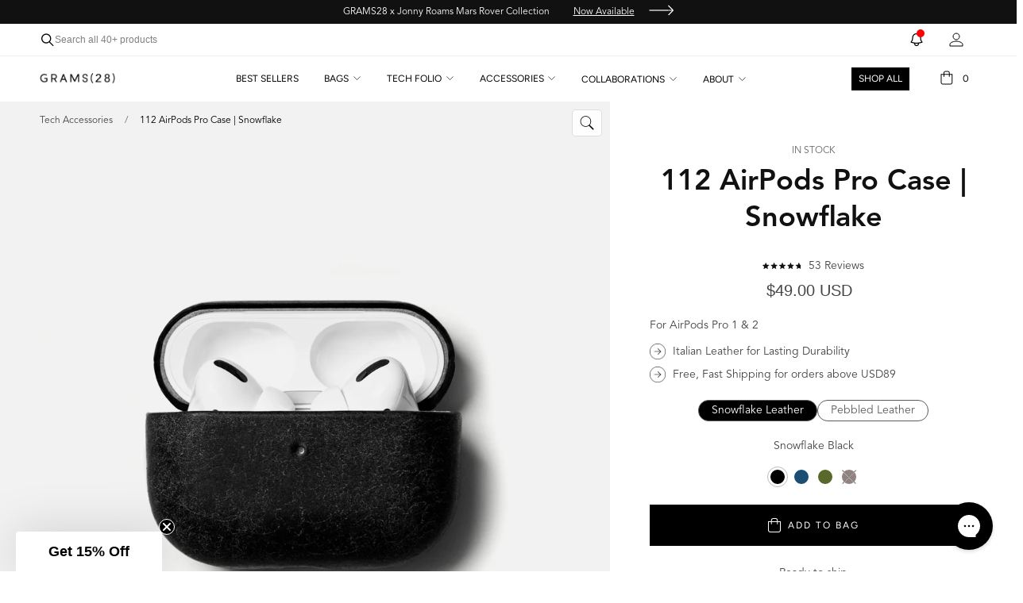

--- FILE ---
content_type: text/html; charset=utf-8
request_url: https://www.grams28.com/collections/tech-mobile/products/112-airpods-pro-case-1
body_size: 134251
content:



 <!DOCTYPE html>
<html lang="en" data-pdp-zoom="false">

  <head>
<script>
  document.addEventListener("DOMContentLoaded", function() {
    var currentUrl = window.location.href;

    // Redirect ako je tačno /collections ili /products
    if (currentUrl === "https://www.grams28.com/collections" || 
        currentUrl === "https://www.grams28.com/products") {
      window.location.href = "/";
    }
  });
</script>

<style>
  iframe[src*="getelevar.com/getelevar"] {
  display: none !important;
  visibility: hidden !important;
  width: 0 !important;
  height: 0 !important;
  border: 0 !important;
}

  .notifications .active_{
  color:black !important;
}
   .popup-small.js-dispatchinfo-lightbox {
    display: none !important;
  }
  #oke-star-symbols{
    display:none !important;
  }
 </style>

  <style>
.okeReviews{
  justify-content:center;
}

   </style>
  
   
      

<link rel="preconnect dns-prefetch" href="https://api.config-security.com/" crossorigin="">
<link rel="preconnect dns-prefetch" href="https://conf.config-security.com/" crossorigin="">
<link rel="preconnect dns-prefetch" href="https://whale.camera/" crossorigin="">

    
<script>
/* >> TriplePixel :: start*/
window.TriplePixelData={TripleName:"grams28.myshopify.com",ver:"2.11",plat:"SHOPIFY",isHeadless:false},function(W,H,A,L,E,_,B,N){function O(U,T,P,H,R){void 0===R&&(R=!1),H=new XMLHttpRequest,P?(H.open("POST",U,!0),H.setRequestHeader("Content-Type","application/json")):H.open("GET",U,!0),H.send(JSON.stringify(P||{})),H.onreadystatechange=function(){4===H.readyState&&200===H.status?(R=H.responseText,U.includes(".txt")?eval(R):P||(N[B]=R)):(299<H.status||H.status<200)&&T&&!R&&(R=!0,O(U,T-1,P))}}if(N=window,!N[H+"sn"]){N[H+"sn"]=1,L=function(){return Date.now().toString(36)+"_"+Math.random().toString(36)};try{A.setItem(H,1+(0|A.getItem(H)||0)),(E=JSON.parse(A.getItem(H+"U")||"[]")).push({u:location.href,r:document.referrer,t:Date.now(),id:L()}),A.setItem(H+"U",JSON.stringify(E))}catch(e){}var i,m,p;A.getItem('"!nC`')||(_=A,A=N,A[H]||(E=A[H]=function(t,e,a){return void 0===a&&(a=[]),"State"==t?E.s:(W=L(),(E._q=E._q||[]).push([W,t,e].concat(a)),W)},E.s="Installed",E._q=[],E.ch=W,B="configSecurityConfModel",N[B]=1,O("https://conf.config-security.com/model",5),i=L(),m=A[atob("c2NyZWVu")],_.setItem("di_pmt_wt",i),p={id:i,action:"profile",avatar:_.getItem("auth-security_rand_salt_"),time:m[atob("d2lkdGg=")]+":"+m[atob("aGVpZ2h0")],host:A.TriplePixelData.TripleName,plat:A.TriplePixelData.plat,url:window.location.href,ref:document.referrer,ver:A.TriplePixelData.ver},O("https://api.config-security.com/event",5,p),O("https://whale.camera/live/dot.txt",5)))}}("","TriplePixel",localStorage);
/* << TriplePixel :: end*/
</script>
 
  <style>
iframe[data-convert] {
  display: none !important;
}

    a.cart-menu-link.icon-bag.mini_cart.dropdown_link{
      height:fit-content !important;
    }
    .sticky_nav ul.menu{
      padding-top:0 !important;
    }
    a .gf_badge-text-wrap span {
        color: inherit;
    }  
    @media(min-width:1200px){
    [id^=m-1723537997750-child][id$="-0"] .gf_badge-text-wrap{
      min-width:120px !important;
    }
    }
    @media(max-width:767px){
      [id^=m-1723538046879-child][id$="-0"] .gf_badge-text-wrap{
        min-width:120px !important;
        font-size:10px !important;
      }
    }
    .breadcrumb__wrapper{
      display:block !important;
    }
 </style>
    
    <script>
      var head = document.head;
      var script = document.createElement('script');
      script.type = 'text/javascript';
      script.src = "https://180216.tracking.hyros.com/v1/lst/universal-script?ph=6e65f0ace702d9a7ce45464f7ec70ca17e0d48c11f53d08dd08f7d2283c3a173&tag=!tracking";
      head.appendChild(script);
   </script>
    <meta charset="utf-8">
    <meta http-equiv="cleartype" content="on">
    <meta name="robots" content="index,follow">
    <!-- Mobile Specific Metas -->
    <meta name="HandheldFriendly" content="True">
    <meta name="MobileOptimized" content="320">
    <meta name="viewport" content="width=device-width,initial-scale=1">
    <meta name="theme-color" content="#ffffff">

    
    <title>
      112 AirPods Pro Case | Snowflake - GRAMS28
   </title>

    
<meta name="description" content="For AirPods Pro 1 &amp;amp; 2 Keep your AirPods Pro protected and secure in our new, aesthetically pleasing case. Made of premium Italian vegetable-tanned leather designed to beautifully patina with time. Look stylish and sophisticated when you coordinate them with your other Grams28 accessories. Compatible Device This pro">


    <!-- Preconnect Domains -->
    <link rel="preconnect" href="https://fonts.shopifycdn.com" crossorigin="anonymous">
    <link rel="preconnect" href="https://cdn.shopify.com" crossorigin="anonymous">
    <link rel="preconnect" href="https://v.shopify.com" crossorigin="anonymous">
    <link rel="preconnect" href="https://cdn.shopifycloud.com" crossorigin="anonymous">
    <link rel="preconnect" href="https://monorail-edge.shopifysvc.com" crossorigin="anonymous">

    <!-- fallback for browsers that don't support preconnect -->
    <link rel="dns-prefetch" href="https://fonts.shopifycdn.com" crossorigin="anonymous">
    <link rel="dns-prefetch" href="https://cdn.shopify.com" crossorigin="anonymous">
    <link rel="dns-prefetch" href="https://v.shopify.com" crossorigin="anonymous">
    <link rel="dns-prefetch" href="https://cdn.shopifycloud.com" crossorigin="anonymous">
    <link rel="dns-prefetch" href="https://monorail-edge.shopifysvc.com" crossorigin="anonymous">

    

    <!-- Preload Assets -->
    <link rel="preload" href="https://www.grams28.com/cdn/shop/t/282/assets/fancybox.css?v=19278034316635137701755854629" as="style" crossorigin="anonymous">
    <link rel="preload" href="https://www.grams28.com/cdn/shop/t/282/assets/styles.css?v=94350413637874390611762177085" as="style" crossorigin="anonymous">
    <link rel="preload" href="https://www.grams28.com/cdn/shop/t/282/assets/custom.min.css?v=153197490014032183491755854619" as="style" crossorigin="anonymous">
    <link rel="stylesheet" href="https://cdnjs.cloudflare.com/ajax/libs/tiny-slider/2.9.4/tiny-slider.css">

    <link rel="preload" href="https://www.grams28.com/cdn/shop/t/282/assets/jquery.min.js?v=81049236547974671631755854796" as="script" crossorigin="anonymous">
    <link rel="preload" href="https://www.grams28.com/cdn/shop/t/282/assets/floatingFormLabels.min.js?v=143841817938043461331755854630" as="script" crossorigin="anonymous">
    <link rel="preload" href="https://www.grams28.com/cdn/shop/t/282/assets/jquery.vnm.percentWithinViewport.min.js?v=79623479608303867931755854797" as="script" crossorigin="anonymous">
    <script src="//www.grams28.com/cdn/shop/t/282/assets/jquery.vnm.percentWithinViewport.min.js?v=79623479608303867931755854797" defer=""></script>
    <link rel="preload" href="https://www.grams28.com/cdn/shop/t/282/assets/vendors.js?v=27320778199242643271755854806" as="script" crossorigin="anonymous">
    <link rel="preload" href="https://www.grams28.com/cdn/shop/t/282/assets/sections.js?v=140549321119188150901755854895" as="script" crossorigin="anonymous">
    <link rel="preload" href="https://www.grams28.com/cdn/shop/t/282/assets/utilities.js?v=176381915650292636691765357524" as="script" crossorigin="anonymous">
    <link rel="preload" href="https://www.grams28.com/cdn/shop/t/282/assets/app.js?v=9600851787402618851765358559" as="script" crossorigin="anonymous">


    <!-- Stylesheet for Fancybox library -->
    <link href="https://www.grams28.com/cdn/shop/t/282/assets/fancybox.css?v=19278034316635137701755854629 " rel="stylesheet" type="text/css" media="all" crossorigin="anonymous">
    <link href="https://www.grams28.com/cdn/shop/t/282/assets/swiper.css?v=27124636983983341591755854803 " rel="stylesheet" type="text/css" media="all" crossorigin="anonymous">

    <!-- Stylesheets for Turbo -->
    <link href="https://www.grams28.com/cdn/shop/t/282/assets/styles.css?v=94350413637874390611762177085 " rel="stylesheet" type="text/css" media="all" crossorigin="anonymous">

    <link href="https://www.grams28.com/cdn/shop/t/282/assets/custom.min.css?v=153197490014032183491755854619 " rel="stylesheet" type="text/css" media="all" crossorigin="anonymous">

    <script>
      window.lazySizesConfig = window.lazySizesConfig || {};

      lazySizesConfig.expand = 300;
      lazySizesConfig.loadHidden = false;

      /*! lazysizes - v5.2.2 - bgset plugin */
      !function(e,t){var a=function(){t(e.lazySizes),e.removeEventListener("lazyunveilread",a,!0)};t=t.bind(null,e,e.document),"object"==typeof module&&module.exports?t(require("lazysizes")):"function"==typeof define&&define.amd?define(["lazysizes"],t):e.lazySizes?a():e.addEventListener("lazyunveilread",a,!0)}(window,function(e,z,g){"use strict";var c,y,b,f,i,s,n,v,m;e.addEventListener&&(c=g.cfg,y=/\s+/g,b=/\s*\|\s+|\s+\|\s*/g,f=/^(.+?)(?:\s+\[\s*(.+?)\s*\])(?:\s+\[\s*(.+?)\s*\])?$/,i=/^\s*\(*\s*type\s*:\s*(.+?)\s*\)*\s*$/,s=/\(|\)|'/,n={contain:1,cover:1},v=function(e,t){var a;t&&((a=t.match(i))&&a[1]?e.setAttribute("type",a[1]):e.setAttribute("media",c.customMedia[t]||t))},m=function(e){var t,a,i,r;e.target._lazybgset&&(a=(t=e.target)._lazybgset,(i=t.currentSrc||t.src)&&((r=g.fire(a,"bgsetproxy",{src:i,useSrc:s.test(i)?JSON.stringify(i):i})).defaultPrevented||(a.style.backgroundImage="url("+r.detail.useSrc+")")),t._lazybgsetLoading&&(g.fire(a,"_lazyloaded",{},!1,!0),delete t._lazybgsetLoading))},addEventListener("lazybeforeunveil",function(e){var t,a,i,r,s,n,l,d,o,u;!e.defaultPrevented&&(t=e.target.getAttribute("data-bgset"))&&(o=e.target,(u=z.createElement("img")).alt="",u._lazybgsetLoading=!0,e.detail.firesLoad=!0,a=t,i=o,r=u,s=z.createElement("picture"),n=i.getAttribute(c.sizesAttr),l=i.getAttribute("data-ratio"),d=i.getAttribute("data-optimumx"),i._lazybgset&&i._lazybgset.parentNode==i&&i.removeChild(i._lazybgset),Object.defineProperty(r,"_lazybgset",{value:i,writable:!0}),Object.defineProperty(i,"_lazybgset",{value:s,writable:!0}),a=a.replace(y," ").split(b),s.style.display="none",r.className=c.lazyClass,1!=a.length||n||(n="auto"),a.forEach(function(e){var t,a=z.createElement("source");n&&"auto"!=n&&a.setAttribute("sizes",n),(t=e.match(f))?(a.setAttribute(c.srcsetAttr,t[1]),v(a,t[2]),v(a,t[3])):a.setAttribute(c.srcsetAttr,e),s.appendChild(a)}),n&&(r.setAttribute(c.sizesAttr,n),i.removeAttribute(c.sizesAttr),i.removeAttribute("sizes")),d&&r.setAttribute("data-optimumx",d),l&&r.setAttribute("data-ratio",l),s.appendChild(r),i.appendChild(s),setTimeout(function(){g.loader.unveil(u),g.rAF(function(){g.fire(u,"_lazyloaded",{},!0,!0),u.complete&&m({target:u})})}))}),z.addEventListener("load",m,!0),e.addEventListener("lazybeforesizes",function(e){var t,a,i,r;e.detail.instance==g&&e.target._lazybgset&&e.detail.dataAttr&&(t=e.target._lazybgset,i=t,r=(getComputedStyle(i)||{getPropertyValue:function(){}}).getPropertyValue("background-size"),!n[r]&&n[i.style.backgroundSize]&&(r=i.style.backgroundSize),n[a=r]&&(e.target._lazysizesParentFit=a,g.rAF(function(){e.target.setAttribute("data-parent-fit",a),e.target._lazysizesParentFit&&delete e.target._lazysizesParentFit})))},!0),z.documentElement.addEventListener("lazybeforesizes",function(e){var t,a;!e.defaultPrevented&&e.target._lazybgset&&e.detail.instance==g&&(e.detail.width=(t=e.target._lazybgset,a=g.gW(t,t.parentNode),(!t._lazysizesWidth||a>t._lazysizesWidth)&&(t._lazysizesWidth=a),t._lazysizesWidth))}))});

      /*! lazysizes - v5.2.2 */
      !function(e){var t=function(u,D,f){"use strict";var k,H;if(function(){var e;var t={lazyClass:"lazyload",loadedClass:"lazyloaded",loadingClass:"lazyloading",preloadClass:"lazypreload",errorClass:"lazyerror",autosizesClass:"lazyautosizes",srcAttr:"data-src",srcsetAttr:"data-srcset",sizesAttr:"data-sizes",minSize:40,customMedia:{},init:true,expFactor:1.5,hFac:.8,loadMode:2,loadHidden:true,ricTimeout:0,throttleDelay:125};H=u.lazySizesConfig||u.lazysizesConfig||{};for(e in t){if(!(e in H)){H[e]=t[e]}}}(),!D||!D.getElementsByClassName){return{init:function(){},cfg:H,noSupport:true}}var O=D.documentElement,a=u.HTMLPictureElement,P="addEventListener",$="getAttribute",q=u[P].bind(u),I=u.setTimeout,U=u.requestAnimationFrame||I,l=u.requestIdleCallback,j=/^picture$/i,r=["load","error","lazyincluded","_lazyloaded"],i={},G=Array.prototype.forEach,J=function(e,t){if(!i[t]){i[t]=new RegExp("(\\s|^)"+t+"(\\s|$)")}return i[t].test(e[$]("class")||"")&&i[t]},K=function(e,t){if(!J(e,t)){e.setAttribute("class",(e[$]("class")||"").trim()+" "+t)}},Q=function(e,t){var i;if(i=J(e,t)){e.setAttribute("class",(e[$]("class")||"").replace(i," "))}},V=function(t,i,e){var a=e?P:"removeEventListener";if(e){V(t,i)}r.forEach(function(e){t[a](e,i)})},X=function(e,t,i,a,r){var n=D.createEvent("Event");if(!i){i={}}i.instance=k;n.initEvent(t,!a,!r);n.detail=i;e.dispatchEvent(n);return n},Y=function(e,t){var i;if(!a&&(i=u.picturefill||H.pf)){if(t&&t.src&&!e[$]("srcset")){e.setAttribute("srcset",t.src)}i({reevaluate:true,elements:[e]})}else if(t&&t.src){e.src=t.src}},Z=function(e,t){return(getComputedStyle(e,null)||{})[t]},s=function(e,t,i){i=i||e.offsetWidth;while(i<H.minSize&&t&&!e._lazysizesWidth){i=t.offsetWidth;t=t.parentNode}return i},ee=function(){var i,a;var t=[];var r=[];var n=t;var s=function(){var e=n;n=t.length?r:t;i=true;a=false;while(e.length){e.shift()()}i=false};var e=function(e,t){if(i&&!t){e.apply(this,arguments)}else{n.push(e);if(!a){a=true;(D.hidden?I:U)(s)}}};e._lsFlush=s;return e}(),te=function(i,e){return e?function(){ee(i)}:function(){var e=this;var t=arguments;ee(function(){i.apply(e,t)})}},ie=function(e){var i;var a=0;var r=H.throttleDelay;var n=H.ricTimeout;var t=function(){i=false;a=f.now();e()};var s=l&&n>49?function(){l(t,{timeout:n});if(n!==H.ricTimeout){n=H.ricTimeout}}:te(function(){I(t)},true);return function(e){var t;if(e=e===true){n=33}if(i){return}i=true;t=r-(f.now()-a);if(t<0){t=0}if(e||t<9){s()}else{I(s,t)}}},ae=function(e){var t,i;var a=99;var r=function(){t=null;e()};var n=function(){var e=f.now()-i;if(e<a){I(n,a-e)}else{(l||r)(r)}};return function(){i=f.now();if(!t){t=I(n,a)}}},e=function(){var v,m,c,h,e;var y,z,g,p,C,b,A;var n=/^img$/i;var d=/^iframe$/i;var E="onscroll"in u&&!/(gle|ing)bot/.test(navigator.userAgent);var _=0;var w=0;var N=0;var M=-1;var x=function(e){N--;if(!e||N<0||!e.target){N=0}};var W=function(e){if(A==null){A=Z(D.body,"visibility")=="hidden"}return A||!(Z(e.parentNode,"visibility")=="hidden"&&Z(e,"visibility")=="hidden")};var S=function(e,t){var i;var a=e;var r=W(e);g-=t;b+=t;p-=t;C+=t;while(r&&(a=a.offsetParent)&&a!=D.body&&a!=O){r=(Z(a,"opacity")||1)>0;if(r&&Z(a,"overflow")!="visible"){i=a.getBoundingClientRect();r=C>i.left&&p<i.right&&b>i.top-1&&g<i.bottom+1}}return r};var t=function(){var e,t,i,a,r,n,s,l,o,u,f,c;var d=k.elements;if((h=H.loadMode)&&N<8&&(e=d.length)){t=0;M++;for(;t<e;t++){if(!d[t]||d[t]._lazyRace){continue}if(!E||k.prematureUnveil&&k.prematureUnveil(d[t])){R(d[t]);continue}if(!(l=d[t][$]("data-expand"))||!(n=l*1)){n=w}if(!u){u=!H.expand||H.expand<1?O.clientHeight>500&&O.clientWidth>500?500:370:H.expand;k._defEx=u;f=u*H.expFactor;c=H.hFac;A=null;if(w<f&&N<1&&M>2&&h>2&&!D.hidden){w=f;M=0}else if(h>1&&M>1&&N<6){w=u}else{w=_}}if(o!==n){y=innerWidth+n*c;z=innerHeight+n;s=n*-1;o=n}i=d[t].getBoundingClientRect();if((b=i.bottom)>=s&&(g=i.top)<=z&&(C=i.right)>=s*c&&(p=i.left)<=y&&(b||C||p||g)&&(H.loadHidden||W(d[t]))&&(m&&N<3&&!l&&(h<3||M<4)||S(d[t],n))){R(d[t]);r=true;if(N>9){break}}else if(!r&&m&&!a&&N<4&&M<4&&h>2&&(v[0]||H.preloadAfterLoad)&&(v[0]||!l&&(b||C||p||g||d[t][$](H.sizesAttr)!="auto"))){a=v[0]||d[t]}}if(a&&!r){R(a)}}};var i=ie(t);var B=function(e){var t=e.target;if(t._lazyCache){delete t._lazyCache;return}x(e);K(t,H.loadedClass);Q(t,H.loadingClass);V(t,L);X(t,"lazyloaded")};var a=te(B);var L=function(e){a({target:e.target})};var T=function(t,i){try{t.contentWindow.location.replace(i)}catch(e){t.src=i}};var F=function(e){var t;var i=e[$](H.srcsetAttr);if(t=H.customMedia[e[$]("data-media")||e[$]("media")]){e.setAttribute("media",t)}if(i){e.setAttribute("srcset",i)}};var s=te(function(t,e,i,a,r){var n,s,l,o,u,f;if(!(u=X(t,"lazybeforeunveil",e)).defaultPrevented){if(a){if(i){K(t,H.autosizesClass)}else{t.setAttribute("sizes",a)}}s=t[$](H.srcsetAttr);n=t[$](H.srcAttr);if(r){l=t.parentNode;o=l&&j.test(l.nodeName||"")}f=e.firesLoad||"src"in t&&(s||n||o);u={target:t};K(t,H.loadingClass);if(f){clearTimeout(c);c=I(x,2500);V(t,L,true)}if(o){G.call(l.getElementsByTagName("source"),F)}if(s){t.setAttribute("srcset",s)}else if(n&&!o){if(d.test(t.nodeName)){T(t,n)}else{t.src=n}}if(r&&(s||o)){Y(t,{src:n})}}if(t._lazyRace){delete t._lazyRace}Q(t,H.lazyClass);ee(function(){var e=t.complete&&t.naturalWidth>1;if(!f||e){if(e){K(t,"ls-is-cached")}B(u);t._lazyCache=true;I(function(){if("_lazyCache"in t){delete t._lazyCache}},9)}if(t.loading=="lazy"){N--}},true)});var R=function(e){if(e._lazyRace){return}var t;var i=n.test(e.nodeName);var a=i&&(e[$](H.sizesAttr)||e[$]("sizes"));var r=a=="auto";if((r||!m)&&i&&(e[$]("src")||e.srcset)&&!e.complete&&!J(e,H.errorClass)&&J(e,H.lazyClass)){return}t=X(e,"lazyunveilread").detail;if(r){re.updateElem(e,true,e.offsetWidth)}e._lazyRace=true;N++;s(e,t,r,a,i)};var r=ae(function(){H.loadMode=3;i()});var l=function(){if(H.loadMode==3){H.loadMode=2}r()};var o=function(){if(m){return}if(f.now()-e<999){I(o,999);return}m=true;H.loadMode=3;i();q("scroll",l,true)};return{_:function(){e=f.now();k.elements=D.getElementsByClassName(H.lazyClass);v=D.getElementsByClassName(H.lazyClass+" "+H.preloadClass);q("scroll",i,true);q("resize",i,true);q("pageshow",function(e){if(e.persisted){var t=D.querySelectorAll("."+H.loadingClass);if(t.length&&t.forEach){U(function(){t.forEach(function(e){if(e.complete){R(e)}})})}}});if(u.MutationObserver){new MutationObserver(i).observe(O,{childList:true,subtree:true,attributes:true})}else{O[P]("DOMNodeInserted",i,true);O[P]("DOMAttrModified",i,true);setInterval(i,999)}q("hashchange",i,true);["focus","mouseover","click","load","transitionend","animationend"].forEach(function(e){D[P](e,i,true)});if(/d$|^c/.test(D.readyState)){o()}else{q("load",o);D[P]("DOMContentLoaded",i);I(o,2e4)}if(k.elements.length){t();ee._lsFlush()}else{i()}},checkElems:i,unveil:R,_aLSL:l}}(),re=function(){var i;var n=te(function(e,t,i,a){var r,n,s;e._lazysizesWidth=a;a+="px";e.setAttribute("sizes",a);if(j.test(t.nodeName||"")){r=t.getElementsByTagName("source");for(n=0,s=r.length;n<s;n++){r[n].setAttribute("sizes",a)}}if(!i.detail.dataAttr){Y(e,i.detail)}});var a=function(e,t,i){var a;var r=e.parentNode;if(r){i=s(e,r,i);a=X(e,"lazybeforesizes",{width:i,dataAttr:!!t});if(!a.defaultPrevented){i=a.detail.width;if(i&&i!==e._lazysizesWidth){n(e,r,a,i)}}}};var e=function(){var e;var t=i.length;if(t){e=0;for(;e<t;e++){a(i[e])}}};var t=ae(e);return{_:function(){i=D.getElementsByClassName(H.autosizesClass);q("resize",t)},checkElems:t,updateElem:a}}(),t=function(){if(!t.i&&D.getElementsByClassName){t.i=true;re._();e._()}};return I(function(){H.init&&t()}),k={cfg:H,autoSizer:re,loader:e,init:t,uP:Y,aC:K,rC:Q,hC:J,fire:X,gW:s,rAF:ee}}(e,e.document,Date);e.lazySizes=t,"object"==typeof module&&module.exports&&(module.exports=t)}("undefined"!=typeof window?window:{});
   </script>

    <!-- Icons -->
    
    <link rel="shortcut icon" type="image/x-icon" href="//www.grams28.com/cdn/shop/files/GRAMS28_new_favicon-01_ac3697c1-08df-426e-a9c4-c095f7c876b6_180x180.png?v=1614323795">
    <link rel="apple-touch-icon" href="//www.grams28.com/cdn/shop/files/GRAMS28_new_favicon-01_ac3697c1-08df-426e-a9c4-c095f7c876b6_180x180.png?v=1614323795">
    <link rel="apple-touch-icon" sizes="57x57" href="//www.grams28.com/cdn/shop/files/GRAMS28_new_favicon-01_ac3697c1-08df-426e-a9c4-c095f7c876b6_57x57.png?v=1614323795">
    <link rel="apple-touch-icon" sizes="60x60" href="//www.grams28.com/cdn/shop/files/GRAMS28_new_favicon-01_ac3697c1-08df-426e-a9c4-c095f7c876b6_60x60.png?v=1614323795">
    <link rel="apple-touch-icon" sizes="72x72" href="//www.grams28.com/cdn/shop/files/GRAMS28_new_favicon-01_ac3697c1-08df-426e-a9c4-c095f7c876b6_72x72.png?v=1614323795">
    <link rel="apple-touch-icon" sizes="76x76" href="//www.grams28.com/cdn/shop/files/GRAMS28_new_favicon-01_ac3697c1-08df-426e-a9c4-c095f7c876b6_76x76.png?v=1614323795">
    <link rel="apple-touch-icon" sizes="114x114" href="//www.grams28.com/cdn/shop/files/GRAMS28_new_favicon-01_ac3697c1-08df-426e-a9c4-c095f7c876b6_114x114.png?v=1614323795">
    <link rel="apple-touch-icon" sizes="180x180" href="//www.grams28.com/cdn/shop/files/GRAMS28_new_favicon-01_ac3697c1-08df-426e-a9c4-c095f7c876b6_180x180.png?v=1614323795">
    <link rel="apple-touch-icon" sizes="228x228" href="//www.grams28.com/cdn/shop/files/GRAMS28_new_favicon-01_ac3697c1-08df-426e-a9c4-c095f7c876b6_228x228.png?v=1614323795">
    
    <link rel="canonical" href="https://www.grams28.com/products/112-airpods-pro-case-1">

    

    <script src="https://www.grams28.com/cdn/shop/t/282/assets/jquery.min.js?v=81049236547974671631755854796" crossorigin="anonymous"></script>

    

    
    <script src="https://www.grams28.com/cdn/shop/t/282/assets/currencies.js?v=95845466617158588061755854618" defer="" crossorigin="anonymous"></script>
    

    
    <script>
      window.Theme = window.Theme || {};
      window.Theme.version = '6.2.0';
      window.Theme.name = 'Turbo';
   </script>
    

    <script>
      
Shopify = window.Shopify || {};Shopify.theme_settings = {};
Currency = window.Currency || {};Shopify.routes = {};Shopify.theme_settings.display_tos_checkbox = true;Shopify.theme_settings.go_to_checkout = true;Shopify.theme_settings.cart_action = "ajax";Shopify.theme_settings.cart_shipping_calculator = false;Shopify.theme_settings.collection_swatches = true;Shopify.theme_settings.collection_secondary_image = true;


Currency.show_multiple_currencies = false;
Currency.shop_currency = "USD";
Currency.default_currency = "USD";
Currency.display_format = "money_with_currency_format";
Currency.money_format = "${{amount}} USD";
Currency.money_format_no_currency = "${{amount}} USD";
Currency.money_format_currency = "${{amount}} USD";
Currency.native_multi_currency = true;
Currency.iso_code = "USD";
Currency.symbol = "$";Shopify.theme_settings.display_inventory_left = false;Shopify.theme_settings.inventory_threshold = 10;Shopify.theme_settings.limit_quantity = false;Shopify.theme_settings.menu_position = null;Shopify.theme_settings.newsletter_popup = false;Shopify.theme_settings.newsletter_popup_days = "14";Shopify.theme_settings.newsletter_popup_mobile = false;Shopify.theme_settings.newsletter_popup_seconds = 0;Shopify.theme_settings.pagination_type = "load_more_button";Shopify.theme_settings.search_pagination_type = "load_more_button";Shopify.theme_settings.enable_shopify_review_comments = false;Shopify.theme_settings.enable_shopify_collection_badges = false;Shopify.theme_settings.quick_shop_thumbnail_position = null;Shopify.theme_settings.product_form_style = "swatches";Shopify.theme_settings.sale_banner_enabled = true;Shopify.theme_settings.display_savings = false;Shopify.theme_settings.display_sold_out_price = true;Shopify.theme_settings.sold_out_text = "Sold out";Shopify.theme_settings.free_text = "Free";Shopify.theme_settings.video_looping = false;Shopify.theme_settings.quick_shop_style = "popup";Shopify.routes.cart_url = "/cart";Shopify.routes.root_url = "/";Shopify.routes.search_url = "/search";Shopify.theme_settings.image_loading_style = "blur-up";Shopify.theme_settings.search_option = "product";Shopify.theme_settings.search_items_to_display = 5;Shopify.theme_settings.enable_autocomplete = true;Shopify.theme_settings.page_dots_enabled = true;Shopify.theme_settings.slideshow_arrow_size = "light";Shopify.theme_settings.quick_shop_enabled = false;Shopify.translation =Shopify.translation || {};Shopify.translation.agree_to_terms_warning = "You must agree with the terms and conditions to checkout.";Shopify.translation.one_item_left = "item left";Shopify.translation.items_left_text = "items left";Shopify.translation.cart_savings_text = "Total Savings";Shopify.translation.cart_discount_text = "Discount";Shopify.translation.cart_subtotal_text = "Subtotal";Shopify.translation.cart_remove_text = "Remove";Shopify.translation.newsletter_success_text = "Thank you for joining our mailing list!";Shopify.translation.notify_email = "Enter your email address...";Shopify.translation.notify_email_value = "Translation missing: en.contact.fields.email";Shopify.translation.notify_email_send = "Send";Shopify.translation.notify_message_first = "Please notify me when ";Shopify.translation.notify_message_last = " becomes available - ";Shopify.translation.notify_success_text = "Thanks! We will notify you when this product becomes available!";Shopify.translation.add_to_cart = "Add to Bag";Shopify.translation.coming_soon_text = "Coming Soon";Shopify.translation.sold_out_text = "Sold Out";Shopify.translation.sale_text = "Sale";Shopify.translation.savings_text = "You Save";Shopify.translation.from_text = "from";Shopify.translation.new_text = "New";Shopify.translation.pre_order_text = "Pre-Order";Shopify.translation.unavailable_text = "Unavailable";Shopify.translation.all_results = "View all results";Shopify.translation.no_results = "Sorry, no results!";Shopify.media_queries =Shopify.media_queries || {};Shopify.media_queries.small = window.matchMedia( "(max-width: 480px)" );Shopify.media_queries.medium = window.matchMedia( "(max-width: 798px)" );Shopify.media_queries.large = window.matchMedia( "(min-width: 799px)" );Shopify.media_queries.larger = window.matchMedia( "(min-width: 960px)" );Shopify.media_queries.xlarge = window.matchMedia( "(min-width: 1200px)" );Shopify.media_queries.ie10 = window.matchMedia( "all and (-ms-high-contrast: none), (-ms-high-contrast: active)" );Shopify.media_queries.tablet = window.matchMedia( "only screen and (min-width: 799px) and (max-width: 1024px)" );
   </script>

        <script src="https://www.grams28.com/cdn/shop/t/282/assets/swiper.js?v=57636454815115923131755854803" defer="" crossorigin="anonymous"></script>

    <script src="https://www.grams28.com/cdn/shop/t/282/assets/floatingFormLabels.min.js?v=143841817938043461331755854630" defer="" crossorigin="anonymous"></script>
    <script src="https://www.grams28.com/cdn/shop/t/282/assets/jquery.vnm.percentWithinViewport.min.js?v=79623479608303867931755854797" defer="" crossorigin="anonymous"></script>
    <script src="https://www.grams28.com/cdn/shop/t/282/assets/ResizeSensor.js?v=114165931877918092211755854800" defer="" crossorigin="anonymous"></script>
    <script src="https://www.grams28.com/cdn/shop/t/282/assets/jquery.sticky-sidebar.min.js?v=94538079299708088671755854797" defer="" crossorigin="anonymous"></script>
    <script src="https://www.grams28.com/cdn/shop/t/282/assets/vendors.js?v=27320778199242643271755854806" defer="" crossorigin="anonymous"></script>
    <script src="https://www.grams28.com/cdn/shop/t/282/assets/sections.js?v=140549321119188150901755854895" defer="" crossorigin="anonymous"></script>
    <script src="https://www.grams28.com/cdn/shop/t/282/assets/utilities.js?v=176381915650292636691765357524" defer="" crossorigin="anonymous"></script>
    <script src="https://www.grams28.com/cdn/shop/t/282/assets/app.js?v=9600851787402618851765358559" defer="" crossorigin="anonymous"></script>
    <script src="https://cdnjs.cloudflare.com/ajax/libs/tiny-slider/2.8.8/min/tiny-slider.js"></script>   
    <script src="https://www.grams28.com/cdn/shop/t/282/assets/custom.js?v=12674637014707474921755854619" crossorigin="anonymous"></script>  

    
    <script defer="" src="https://www.grams28.com/cdn/shop/t/282/assets/custom-product.js?v=7014735916911144991755854618" crossorigin="anonymous"></script>
    

    
    


    

    
    <script src="https://www.grams28.com/cdn/shop/t/282/assets/instantclick.min.js?v=20092422000980684151755854793" data-no-instant="" defer="" crossorigin="anonymous"></script>

    <script data-no-instant="">
      window.addEventListener('DOMContentLoaded', function() {
        function inIframe() {
          try {
            return window.self !== window.top;
          } catch (e) {
            return true;
          }
        }

        if (!inIframe()){
          InstantClick.on('change', function() {

            $('head script[src*="shopify"]').each(function() {
              var script = document.createElement('script');
              script.type = 'text/javascript';
              script.src = $(this).attr('src');

              $('body').append(script);
            });

            $('body').removeClass('fancybox-active');
            $.fancybox.destroy();

            InstantClick.init();

          });
        }
      });
   </script>
    

    <script>
      
   </script>

    <script>window.performance && window.performance.mark && window.performance.mark('shopify.content_for_header.start');</script><meta name="google-site-verification" content="1tVN-A8vKFXlNVa6rjMsPQfC4sYnKH1bDrysE6otW8A">
<meta id="shopify-digital-wallet" name="shopify-digital-wallet" content="/2259501/digital_wallets/dialog">
<meta name="shopify-checkout-api-token" content="b5a543dfc303892febf4e0bc64c2b757">
<meta id="in-context-paypal-metadata" data-shop-id="2259501" data-venmo-supported="false" data-environment="production" data-locale="en_US" data-paypal-v4="true" data-currency="USD">
<link rel="alternate" type="application/json+oembed" href="https://www.grams28.com/products/112-airpods-pro-case-1.oembed">
<script async="async" src="/checkouts/internal/preloads.js?locale=en-US"></script>
<link rel="preconnect" href="https://shop.app" crossorigin="anonymous">
<script async="async" src="https://shop.app/checkouts/internal/preloads.js?locale=en-US&shop_id=2259501" crossorigin="anonymous"></script>
<script id="apple-pay-shop-capabilities" type="application/json">{"shopId":2259501,"countryCode":"HK","currencyCode":"USD","merchantCapabilities":["supports3DS"],"merchantId":"gid:\/\/shopify\/Shop\/2259501","merchantName":"GRAMS28","requiredBillingContactFields":["postalAddress","email","phone"],"requiredShippingContactFields":["postalAddress","email","phone"],"shippingType":"shipping","supportedNetworks":["visa","masterCard","amex"],"total":{"type":"pending","label":"GRAMS28","amount":"1.00"},"shopifyPaymentsEnabled":true,"supportsSubscriptions":true}</script>
<script id="shopify-features" type="application/json">{"accessToken":"b5a543dfc303892febf4e0bc64c2b757","betas":["rich-media-storefront-analytics"],"domain":"www.grams28.com","predictiveSearch":true,"shopId":2259501,"locale":"en"}</script>
<script>var Shopify = Shopify || {};
Shopify.shop = "grams28.myshopify.com";
Shopify.locale = "en";
Shopify.currency = {"active":"USD","rate":"1.0"};
Shopify.country = "US";
Shopify.theme = {"name":" [MM v7] grams28-turbo-v1.7.3 [Loyalty v7]","id":180207026467,"schema_name":"Turbo","schema_version":"6.2.0","theme_store_id":null,"role":"main"};
Shopify.theme.handle = "null";
Shopify.theme.style = {"id":null,"handle":null};
Shopify.cdnHost = "www.grams28.com/cdn";
Shopify.routes = Shopify.routes || {};
Shopify.routes.root = "/";</script>
<script type="module">!function(o){(o.Shopify=o.Shopify||{}).modules=!0}(window);</script>
<script>!function(o){function n(){var o=[];function n(){o.push(Array.prototype.slice.apply(arguments))}return n.q=o,n}var t=o.Shopify=o.Shopify||{};t.loadFeatures=n(),t.autoloadFeatures=n()}(window);</script>
<script>
  window.ShopifyPay = window.ShopifyPay || {};
  window.ShopifyPay.apiHost = "shop.app\/pay";
  window.ShopifyPay.redirectState = null;
</script>
<script id="shop-js-analytics" type="application/json">{"pageType":"product"}</script>
<script defer="defer" async="" type="module" src="//www.grams28.com/cdn/shopifycloud/shop-js/modules/v2/client.init-shop-cart-sync_DtuiiIyl.en.esm.js"></script>
<script defer="defer" async="" type="module" src="//www.grams28.com/cdn/shopifycloud/shop-js/modules/v2/chunk.common_CUHEfi5Q.esm.js"></script>
<script type="module">
  await import("//www.grams28.com/cdn/shopifycloud/shop-js/modules/v2/client.init-shop-cart-sync_DtuiiIyl.en.esm.js");
await import("//www.grams28.com/cdn/shopifycloud/shop-js/modules/v2/chunk.common_CUHEfi5Q.esm.js");

  window.Shopify.SignInWithShop?.initShopCartSync?.({"fedCMEnabled":true,"windoidEnabled":true});

</script>
<script>
  window.Shopify = window.Shopify || {};
  if (!window.Shopify.featureAssets) window.Shopify.featureAssets = {};
  window.Shopify.featureAssets['shop-js'] = {"shop-cart-sync":["modules/v2/client.shop-cart-sync_DFoTY42P.en.esm.js","modules/v2/chunk.common_CUHEfi5Q.esm.js"],"init-fed-cm":["modules/v2/client.init-fed-cm_D2UNy1i2.en.esm.js","modules/v2/chunk.common_CUHEfi5Q.esm.js"],"init-shop-email-lookup-coordinator":["modules/v2/client.init-shop-email-lookup-coordinator_BQEe2rDt.en.esm.js","modules/v2/chunk.common_CUHEfi5Q.esm.js"],"shop-cash-offers":["modules/v2/client.shop-cash-offers_3CTtReFF.en.esm.js","modules/v2/chunk.common_CUHEfi5Q.esm.js","modules/v2/chunk.modal_BewljZkx.esm.js"],"shop-button":["modules/v2/client.shop-button_C6oxCjDL.en.esm.js","modules/v2/chunk.common_CUHEfi5Q.esm.js"],"init-windoid":["modules/v2/client.init-windoid_5pix8xhK.en.esm.js","modules/v2/chunk.common_CUHEfi5Q.esm.js"],"avatar":["modules/v2/client.avatar_BTnouDA3.en.esm.js"],"init-shop-cart-sync":["modules/v2/client.init-shop-cart-sync_DtuiiIyl.en.esm.js","modules/v2/chunk.common_CUHEfi5Q.esm.js"],"shop-toast-manager":["modules/v2/client.shop-toast-manager_BYv_8cH1.en.esm.js","modules/v2/chunk.common_CUHEfi5Q.esm.js"],"pay-button":["modules/v2/client.pay-button_FnF9EIkY.en.esm.js","modules/v2/chunk.common_CUHEfi5Q.esm.js"],"shop-login-button":["modules/v2/client.shop-login-button_CH1KUpOf.en.esm.js","modules/v2/chunk.common_CUHEfi5Q.esm.js","modules/v2/chunk.modal_BewljZkx.esm.js"],"init-customer-accounts-sign-up":["modules/v2/client.init-customer-accounts-sign-up_aj7QGgYS.en.esm.js","modules/v2/client.shop-login-button_CH1KUpOf.en.esm.js","modules/v2/chunk.common_CUHEfi5Q.esm.js","modules/v2/chunk.modal_BewljZkx.esm.js"],"init-shop-for-new-customer-accounts":["modules/v2/client.init-shop-for-new-customer-accounts_NbnYRf_7.en.esm.js","modules/v2/client.shop-login-button_CH1KUpOf.en.esm.js","modules/v2/chunk.common_CUHEfi5Q.esm.js","modules/v2/chunk.modal_BewljZkx.esm.js"],"init-customer-accounts":["modules/v2/client.init-customer-accounts_ppedhqCH.en.esm.js","modules/v2/client.shop-login-button_CH1KUpOf.en.esm.js","modules/v2/chunk.common_CUHEfi5Q.esm.js","modules/v2/chunk.modal_BewljZkx.esm.js"],"shop-follow-button":["modules/v2/client.shop-follow-button_CMIBBa6u.en.esm.js","modules/v2/chunk.common_CUHEfi5Q.esm.js","modules/v2/chunk.modal_BewljZkx.esm.js"],"lead-capture":["modules/v2/client.lead-capture_But0hIyf.en.esm.js","modules/v2/chunk.common_CUHEfi5Q.esm.js","modules/v2/chunk.modal_BewljZkx.esm.js"],"checkout-modal":["modules/v2/client.checkout-modal_BBxc70dQ.en.esm.js","modules/v2/chunk.common_CUHEfi5Q.esm.js","modules/v2/chunk.modal_BewljZkx.esm.js"],"shop-login":["modules/v2/client.shop-login_hM3Q17Kl.en.esm.js","modules/v2/chunk.common_CUHEfi5Q.esm.js","modules/v2/chunk.modal_BewljZkx.esm.js"],"payment-terms":["modules/v2/client.payment-terms_CAtGlQYS.en.esm.js","modules/v2/chunk.common_CUHEfi5Q.esm.js","modules/v2/chunk.modal_BewljZkx.esm.js"]};
</script>
<script>(function() {
  var isLoaded = false;
  function asyncLoad() {
    if (isLoaded) return;
    isLoaded = true;
    var urls = ["https:\/\/reconvert-cdn.com\/assets\/js\/store_reconvert_node.js?v=2\u0026scid=NDJjYWI3ZTUzMzQ4ZmFkMWYwZTU2OWQyY2NjOWY2NDIuODhjZTVkNzY1ZGYwYTg2ZjVhOGU5ZWY1NjkyMmZlMjM=\u0026shop=grams28.myshopify.com","https:\/\/cdn.jsdelivr.net\/gh\/apphq\/slidecart-dist@master\/slidecarthq-forward.js?4\u0026shop=grams28.myshopify.com","https:\/\/config.gorgias.chat\/bundle-loader\/01HCHMBBMRJBGPXYN0RKW11VJ7?source=shopify1click\u0026shop=grams28.myshopify.com","https:\/\/cdn.weglot.com\/weglot_script_tag.js?shop=grams28.myshopify.com","https:\/\/static.shareasale.com\/json\/shopify\/shareasale-tracking.js?sasmid=156763\u0026ssmtid=85257\u0026shop=grams28.myshopify.com","\/\/cdn.shopify.com\/proxy\/5f8c6cd34b5ef9328830bf39f231d22b9c9da59a7b95e05dc741455b90a97ff5\/api.goaffpro.com\/loader.js?shop=grams28.myshopify.com\u0026sp-cache-control=cHVibGljLCBtYXgtYWdlPTkwMA","https:\/\/cdn.9gtb.com\/loader.js?g_cvt_id=93b0d957-72a8-40a3-8007-e915087a7a8f\u0026shop=grams28.myshopify.com"];
    for (var i = 0; i < urls.length; i++) {
      var s = document.createElement('script');
      s.type = 'text/javascript';
      s.async = true;
      s.src = urls[i];
      var x = document.getElementsByTagName('script')[0];
      x.parentNode.insertBefore(s, x);
    }
  };
  if(window.attachEvent) {
    window.attachEvent('onload', asyncLoad);
  } else {
    window.addEventListener('load', asyncLoad, false);
  }
})();</script>
<script id="__st">var __st={"a":2259501,"offset":28800,"reqid":"590e5e0c-d89f-44e2-822c-240722ab07d0-1767528120","pageurl":"www.grams28.com\/collections\/tech-mobile\/products\/112-airpods-pro-case-1","u":"5b3764b2c5d3","p":"product","rtyp":"product","rid":6877030678570};</script>
<script>window.ShopifyPaypalV4VisibilityTracking = true;</script>
<script id="captcha-bootstrap">!function(){'use strict';const t='contact',e='account',n='new_comment',o=[[t,t],['blogs',n],['comments',n],[t,'customer']],c=[[e,'customer_login'],[e,'guest_login'],[e,'recover_customer_password'],[e,'create_customer']],r=t=>t.map((([t,e])=>`form[action*='/${t}']:not([data-nocaptcha='true']) input[name='form_type'][value='${e}']`)).join(','),a=t=>()=>t?[...document.querySelectorAll(t)].map((t=>t.form)):[];function s(){const t=[...o],e=r(t);return a(e)}const i='password',u='form_key',d=['recaptcha-v3-token','g-recaptcha-response','h-captcha-response',i],f=()=>{try{return window.sessionStorage}catch{return}},m='__shopify_v',_=t=>t.elements[u];function p(t,e,n=!1){try{const o=window.sessionStorage,c=JSON.parse(o.getItem(e)),{data:r}=function(t){const{data:e,action:n}=t;return t[m]||n?{data:e,action:n}:{data:t,action:n}}(c);for(const[e,n]of Object.entries(r))t.elements[e]&&(t.elements[e].value=n);n&&o.removeItem(e)}catch(o){console.error('form repopulation failed',{error:o})}}const l='form_type',E='cptcha';function T(t){t.dataset[E]=!0}const w=window,h=w.document,L='Shopify',v='ce_forms',y='captcha';let A=!1;((t,e)=>{const n=(g='f06e6c50-85a8-45c8-87d0-21a2b65856fe',I='https://cdn.shopify.com/shopifycloud/storefront-forms-hcaptcha/ce_storefront_forms_captcha_hcaptcha.v1.5.2.iife.js',D={infoText:'Protected by hCaptcha',privacyText:'Privacy',termsText:'Terms'},(t,e,n)=>{const o=w[L][v],c=o.bindForm;if(c)return c(t,g,e,D).then(n);var r;o.q.push([[t,g,e,D],n]),r=I,A||(h.body.append(Object.assign(h.createElement('script'),{id:'captcha-provider',async:!0,src:r})),A=!0)});var g,I,D;w[L]=w[L]||{},w[L][v]=w[L][v]||{},w[L][v].q=[],w[L][y]=w[L][y]||{},w[L][y].protect=function(t,e){n(t,void 0,e),T(t)},Object.freeze(w[L][y]),function(t,e,n,w,h,L){const[v,y,A,g]=function(t,e,n){const i=e?o:[],u=t?c:[],d=[...i,...u],f=r(d),m=r(i),_=r(d.filter((([t,e])=>n.includes(e))));return[a(f),a(m),a(_),s()]}(w,h,L),I=t=>{const e=t.target;return e instanceof HTMLFormElement?e:e&&e.form},D=t=>v().includes(t);t.addEventListener('submit',(t=>{const e=I(t);if(!e)return;const n=D(e)&&!e.dataset.hcaptchaBound&&!e.dataset.recaptchaBound,o=_(e),c=g().includes(e)&&(!o||!o.value);(n||c)&&t.preventDefault(),c&&!n&&(function(t){try{if(!f())return;!function(t){const e=f();if(!e)return;const n=_(t);if(!n)return;const o=n.value;o&&e.removeItem(o)}(t);const e=Array.from(Array(32),(()=>Math.random().toString(36)[2])).join('');!function(t,e){_(t)||t.append(Object.assign(document.createElement('input'),{type:'hidden',name:u})),t.elements[u].value=e}(t,e),function(t,e){const n=f();if(!n)return;const o=[...t.querySelectorAll(`input[type='${i}']`)].map((({name:t})=>t)),c=[...d,...o],r={};for(const[a,s]of new FormData(t).entries())c.includes(a)||(r[a]=s);n.setItem(e,JSON.stringify({[m]:1,action:t.action,data:r}))}(t,e)}catch(e){console.error('failed to persist form',e)}}(e),e.submit())}));const S=(t,e)=>{t&&!t.dataset[E]&&(n(t,e.some((e=>e===t))),T(t))};for(const o of['focusin','change'])t.addEventListener(o,(t=>{const e=I(t);D(e)&&S(e,y())}));const B=e.get('form_key'),M=e.get(l),P=B&&M;t.addEventListener('DOMContentLoaded',(()=>{const t=y();if(P)for(const e of t)e.elements[l].value===M&&p(e,B);[...new Set([...A(),...v().filter((t=>'true'===t.dataset.shopifyCaptcha))])].forEach((e=>S(e,t)))}))}(h,new URLSearchParams(w.location.search),n,t,e,['guest_login'])})(!0,!0)}();</script>
<script integrity="sha256-4kQ18oKyAcykRKYeNunJcIwy7WH5gtpwJnB7kiuLZ1E=" data-source-attribution="shopify.loadfeatures" defer="defer" src="//www.grams28.com/cdn/shopifycloud/storefront/assets/storefront/load_feature-a0a9edcb.js" crossorigin="anonymous"></script>
<script crossorigin="anonymous" defer="defer" src="//www.grams28.com/cdn/shopifycloud/storefront/assets/shopify_pay/storefront-65b4c6d7.js?v=20250812"></script>
<script data-source-attribution="shopify.dynamic_checkout.dynamic.init">var Shopify=Shopify||{};Shopify.PaymentButton=Shopify.PaymentButton||{isStorefrontPortableWallets:!0,init:function(){window.Shopify.PaymentButton.init=function(){};var t=document.createElement("script");t.src="https://www.grams28.com/cdn/shopifycloud/portable-wallets/latest/portable-wallets.en.js",t.type="module",document.head.appendChild(t)}};
</script>
<script data-source-attribution="shopify.dynamic_checkout.buyer_consent">
  function portableWalletsHideBuyerConsent(e){var t=document.getElementById("shopify-buyer-consent"),n=document.getElementById("shopify-subscription-policy-button");t&&n&&(t.classList.add("hidden"),t.setAttribute("aria-hidden","true"),n.removeEventListener("click",e))}function portableWalletsShowBuyerConsent(e){var t=document.getElementById("shopify-buyer-consent"),n=document.getElementById("shopify-subscription-policy-button");t&&n&&(t.classList.remove("hidden"),t.removeAttribute("aria-hidden"),n.addEventListener("click",e))}window.Shopify?.PaymentButton&&(window.Shopify.PaymentButton.hideBuyerConsent=portableWalletsHideBuyerConsent,window.Shopify.PaymentButton.showBuyerConsent=portableWalletsShowBuyerConsent);
</script>
<script data-source-attribution="shopify.dynamic_checkout.cart.bootstrap">document.addEventListener("DOMContentLoaded",(function(){function t(){return document.querySelector("shopify-accelerated-checkout-cart, shopify-accelerated-checkout")}if(t())Shopify.PaymentButton.init();else{new MutationObserver((function(e,n){t()&&(Shopify.PaymentButton.init(),n.disconnect())})).observe(document.body,{childList:!0,subtree:!0})}}));
</script>
<link id="shopify-accelerated-checkout-styles" rel="stylesheet" media="screen" href="https://www.grams28.com/cdn/shopifycloud/portable-wallets/latest/accelerated-checkout-backwards-compat.css" crossorigin="anonymous">
<style id="shopify-accelerated-checkout-cart">
        #shopify-buyer-consent {
  margin-top: 1em;
  display: inline-block;
  width: 100%;
}

#shopify-buyer-consent.hidden {
  display: none;
}

#shopify-subscription-policy-button {
  background: none;
  border: none;
  padding: 0;
  text-decoration: underline;
  font-size: inherit;
  cursor: pointer;
}

#shopify-subscription-policy-button::before {
  box-shadow: none;
}

      </style>

<script>window.performance && window.performance.mark && window.performance.mark('shopify.content_for_header.end');</script>

    

<meta name="author" content="GRAMS28">
<meta property="og:url" content="https://www.grams28.com/products/112-airpods-pro-case-1">
<meta property="og:site_name" content="GRAMS28">




<meta property="og:type" content="product">
<meta property="og:title" content="112 AirPods Pro Case | Snowflake">

    
<meta property="og:image" content="https://www.grams28.com/cdn/shop/products/112-Airpos-SF_BLACK_04_600x.jpg?v=1661885026">
<meta property="og:image:secure_url" content="https://www.grams28.com/cdn/shop/products/112-Airpos-SF_BLACK_04_600x.jpg?v=1661885026">

      <meta property="og:image:width" content="1200">
      <meta property="og:image:height" content="900">
    
<meta property="og:image" content="https://www.grams28.com/cdn/shop/products/112-Airpos-SF_BLACK_01_600x.jpg?v=1661885026">
<meta property="og:image:secure_url" content="https://www.grams28.com/cdn/shop/products/112-Airpos-SF_BLACK_01_600x.jpg?v=1661885026">

      <meta property="og:image:width" content="1200">
      <meta property="og:image:height" content="900">
    
<meta property="og:image" content="https://www.grams28.com/cdn/shop/products/112-Airpos-SF_BLACK_02_600x.jpg?v=1661885026">
<meta property="og:image:secure_url" content="https://www.grams28.com/cdn/shop/products/112-Airpos-SF_BLACK_02_600x.jpg?v=1661885026">

      <meta property="og:image:width" content="1200">
      <meta property="og:image:height" content="900">
    
  
  <meta property="product:price:amount" content="49.00">
  <meta property="product:price:currency" content="USD">



<meta property="og:description" content="For AirPods Pro 1 &amp;amp; 2 Keep your AirPods Pro protected and secure in our new, aesthetically pleasing case. Made of premium Italian vegetable-tanned leather designed to beautifully patina with time. Look stylish and sophisticated when you coordinate them with your other Grams28 accessories. Compatible Device This pro">




<meta name="twitter:card" content="summary">

<meta name="twitter:title" content="112 AirPods Pro Case | Snowflake">
<meta name="twitter:description" content="For AirPods Pro 1 &amp;amp; 2  Keep your AirPods Pro protected and secure in our new, aesthetically pleasing case. Made of premium Italian vegetable-tanned leather designed to beautifully patina with time. Look stylish and sophisticated when you coordinate them with your other Grams28 accessories.

Compatible Device

This product is Compatible for AirPods Pro (Gen 1 &amp;amp; 2) 


Constructed To LastEasy to install, they will make your AirPods Pro look sleek and sophisticated.
Hassle-Free ChargingEnjoy hassle-free, easy access to your AirPods charging port and wireless charger.
Snap And GoRubberized interior ensures the case stays on to protect your AirPod Pro at all times.
Snowflake LeatherMade of Italian vegetable-tanned Snowflake leather that will develop a fantastic rugged look with a glossier surface. Gets better with age.
PersonalizationWe use a traditional hand-deboss technique of monogramming for lasting quality.
">
<meta name="twitter:image" content="https://www.grams28.com/cdn/shop/products/112-Airpos-SF_BLACK_04_240x.jpg?v=1661885026">
<meta name="twitter:image:width" content="240">
<meta name="twitter:image:height" content="240">
<meta name="twitter:image:alt" content="meta-color-Snowflake Black*">



    
    <link rel="next" href="/collections/tech-mobile/products/112-airpods-pro-case-pebbled-leather">

    
    <!--Gem_Page_Header_Script-->
    
<link rel="preconnect" href="https://ucarecdn.com">
<link rel="dns-prefetch" href="https://ucarecdn.com">

<link rel="preconnect" href="https://assets.gemcommerce.com">
<link rel="dns-prefetch" href="https://assets.gemcommerce.com">

<link rel="preconnect" href="https://maxcdn.bootstrapcdn.com">
<link rel="dns-prefetch" href="https://maxcdn.bootstrapcdn.com">

<link rel="preconnect" href="https://fonts.gstatic.com">
<link rel="dns-prefetch" href="https://fonts.gstatic.com">

<link rel="preconnect" href="https://fonts.googleapis.com">
<link rel="dns-prefetch" href="https://fonts.googleapis.com">

    


    <!--End_Gem_Page_Header_Script-->

    
    
    <link defer="" href="https://hulkapps-wishlist.nyc3.digitaloceanspaces.com/assets/hulkapps-wishlist-styles.css" rel="stylesheet">
    
    <link href="https://hulkapps-wishlist.nyc3.digitaloceanspaces.com/assets/hulkapps-wishlist-styles.css" rel="stylesheet">
    





<script>
  function KDStrikeoutSubtotal(subtotalSelector){
    var subTotalHtml = `$0.00 USD`.replace('"', '\"');
    var newTotalHtml = `$-0.10 USD`.replace('"', '\"');
    document.querySelector(subtotalSelector).innerHTML = "<del class='af_del_overwrite'>"+ subTotalHtml + "</del> " + newTotalHtml;
  }
</script>

    
    
<!-- Google Tag Manager commented out 5.aug-->

<!-- End Google Tag Manager -->
    
  <script type="text/javascript">if(typeof window.hulkappsWishlist === 'undefined') {
        window.hulkappsWishlist = {};
        }
        window.hulkappsWishlist.baseURL = '/apps/advanced-wishlist/api';
        window.hulkappsWishlist.hasAppBlockSupport = '1';

       </script>

    <script>
      const shippingMessage = {};
   </script>        
<script async="" type="text/javascript" src="https://app.viralsweep.com/assets/js/store.js?id=123357_383839"></script>
  <style>
.vs_main_frame {
  display:none;
}
    iframe[src*="getelevar.com/getelevar/3.28.12/dl-cookie-setter.html"], iframe[src="https://shopify-gtm-suite.getelevar.com/getelevar/3.28.13/dl-cookie-setter.html"], 
     iframe[src="https://shopify-gtm-suite.getelevar.com/getelevar/3.28.14/dl-cookie-setter.html"], 
      iframe[src="https://shopify-gtm-suite.getelevar.com/getelevar/3.28.15/dl-cookie-setter.html"],
       iframe[src="https://shopify-gtm-suite.getelevar.com/getelevar/3.28.16/dl-cookie-setter.html"],
        iframe[src="https://shopify-gtm-suite.getelevar.com/getelevar/3.28.17/dl-cookie-setter.html"],
                iframe[src="https://shopify-gtm-suite.getelevar.com/getelevar/3.28.18/dl-cookie-setter.html"],

    {
  display: none !important;
}




 </style>   
 




<script>
    
    
    
    
    var gsf_conversion_data = {page_type : 'product', event : 'view_item', data : {product_data : [{variant_id : 40370594873386, product_id : 6877030678570, name : "112 AirPods Pro Case | Snowflake", price : "49.00", currency : "USD", sku : "112_9401_BK2", brand : "GRAMS28", variant : "Snowflake Black", category : "", quantity : "32" }], total_price : "49.00", shop_currency : "USD"}};
    
</script>

    
<!-- Microsoft Clarity -->
    <script type="text/javascript">
    (function(c,l,a,r,i,t,y){
        c[a]=c[a]||function(){(c[a].q=c[a].q||[]).push(arguments)};
        t=l.createElement(r);t.async=1;t.src="https://www.clarity.ms/tag/"+i;
        y=l.getElementsByTagName(r)[0];y.parentNode.insertBefore(t,y);
    })(window, document, "clarity", "script", "mg3jg7nwbw");
</script>
    <script id="“cookieyes”" type="“text/javascript”" src="“https://cdn-cookieyes.com/common/shopify.js”"></script>
<script id="“cookieyes”" type="“text/javascript”" src="“https://cdn-cookieyes.com/client_data/f2bd80401dc671be7c33de06/script.js”"></script>
    <script type="application/json" id="weglot-data">{"allLanguageUrls":{"en":"https://www.grams28.com/collections/tech-mobile/products/112-airpods-pro-case-1","fr":"https://www.grams28.com/fr/collections/tech-mobile/products/112-airpods-pro-case-1","it":"https://www.grams28.com/it/collections/tech-mobile/products/112-airpods-pro-case-1","de":"https://www.grams28.com/de/collections/tech-mobile/products/112-airpods-pro-case-1","ja":"https://www.grams28.com/ja/collections/tech-mobile/products/112-airpods-pro-case-1","es":"https://www.grams28.com/es/collections/tech-mobile/products/112-airpods-pro-case-1"},"originalCanonicalUrl":"https://www.grams28.com/products/112-airpods-pro-case-1","originalPath":"/collections/tech-mobile/products/112-airpods-pro-case-1","settings":{"auto_switch":true,"auto_switch_fallback":null,"category":8,"custom_settings":{"dynamic":"","live":true,"button_style":{"with_name":true,"full_name":true,"is_dropdown":false,"with_flags":false,"custom_css":"","flag_type":"rectangle_mat"},"switchers":[{"style":{"with_name":true,"with_flags":false,"full_name":true,"is_dropdown":true,"invert_flags":true,"flag_type":"rectangle_mat","size_scale":1},"opts":{"open_hover":false,"close_outside_click":true,"is_responsive":false,"display_device":"mobile","pixel_cutoff":768},"colors":[],"location":{"target":".medium-down--one-whole:nth-child(4)","sibling":null},"template":{"name":"default","hash":"1eaccba16d999a9c05108277e673bb27caaeb241"}}],"translate_images":false,"shopify_theme_app_extension":true,"translate_search":true,"loading_bar":true,"hide_switcher":false,"wait_transition":true,"definitions":{}},"deleted_at":null,"dynamics":[],"excluded_blocks":[{"value":".product__images","description":"Product gallery"}],"excluded_paths":[{"excluded_languages":[],"language_button_displayed":true,"type":"CONTAIN","value":"/pages/terms-conditions"},{"excluded_languages":[],"language_button_displayed":true,"type":"CONTAIN","value":"/pages/privacy-policy"},{"excluded_languages":[],"language_button_displayed":true,"type":"CONTAIN","value":"/pages/press-pack"},{"excluded_languages":[],"language_button_displayed":true,"type":"CONTAIN","value":"404"},{"excluded_languages":[],"language_button_displayed":true,"type":"START_WITH","value":"/blogs"},{"excluded_languages":[],"language_button_displayed":true,"type":"CONTAIN","value":"/pages/reviews"},{"excluded_languages":[],"language_button_displayed":true,"type":"CONTAIN","value":"/products/item-personalization"},{"excluded_languages":[],"language_button_displayed":true,"type":"CONTAIN","value":"/pages/fastbundles"},{"excluded_languages":[],"language_button_displayed":false,"type":"IS_EXACTLY","value":"/pages/bundles"}],"external_enabled":false,"host":"www.grams28.com","is_dns_set":true,"is_https":true,"language_from":"en","language_from_custom_flag":null,"language_from_custom_name":null,"languages":[{"connect_host_destination":null,"custom_code":null,"custom_flag":null,"custom_local_name":null,"custom_name":null,"enabled":true,"language_to":"fr"},{"connect_host_destination":null,"custom_code":null,"custom_flag":null,"custom_local_name":null,"custom_name":null,"enabled":true,"language_to":"it"},{"connect_host_destination":null,"custom_code":null,"custom_flag":null,"custom_local_name":null,"custom_name":null,"enabled":true,"language_to":"de"},{"connect_host_destination":null,"custom_code":null,"custom_flag":null,"custom_local_name":null,"custom_name":null,"enabled":true,"language_to":"ja"},{"connect_host_destination":null,"custom_code":null,"custom_flag":null,"custom_local_name":null,"custom_name":null,"enabled":true,"language_to":"es"}],"media_enabled":false,"page_views_enabled":true,"technology_id":2,"technology_name":"Shopify","translation_engine":3,"url_type":"SUBDIRECTORY","versions":{"translation":1751964364}}}</script>
<script type="text/javascript" src="https://cdn.weglot.com/weglot.min.js" defer=""></script>
    <script>
        Weglot.initialize({
            api_key: 'wg_9650ce56ad5d6e3a22f6cf7d112b83bb6'
        });
   </script>
    <script src="https://modapps.com.au/geolocationredirect/assets/geo/grams28.myshopify.com/main_geo.js" type="text/javascript"></script>  
<script>
var safariBrowserCompatibility = false;
var sessionStCall = false;
var ajaxLinkUrl = 'https://modapps.com.au/geolocationredirect/assets/geo/grams28.myshopify.com/geolocationredirect.js';
 if(typeof(Storage) !== 'undefined') {
       try {
                localStorage.setItem('lStorageBrowserCheck', 1);
                localStorage.removeItem('lStorageBrowserCheck');
                safariBrowserCompatibility = true;
            } 
            catch (e) {
                Storage.prototype._setItem = Storage.prototype.setItem;
                Storage.prototype.setItem = function () { };
                safariBrowserCompatibility = false;
                console.log('Sorry, your browser does not support web storage...');
            }
            if (safariBrowserCompatibility) {
                if (window.sessionStorage.geoJsCodeTxt) {
                    sessionStCall = true;
                } else {
                    sessionStCall = false;
                }
            }
    } else {
            safariBrowserCompatibility = false;
            sessionStCall = false;
            console.log('Sorry, your browser does not support web storage...');
        }
if(sessionStCall){
          var s = document.createElement('script');
        s.type = 'text/javascript';
        try{
          s.appendChild(document.CreateTextNode(window.sessionStorage.geoJsCodeTxt));
          document.getElementsByTagName('head')[0].appendChild(s);
          
        }
        catch (e) {
          s.text = window.sessionStorage.geoJsCodeTxt;
          document.getElementsByTagName('head')[0].appendChild(s);
          
        }
  }
else {
modBarjquery.ajax({
          type: 'GET',
          data: { urlajaxpath : ajaxLinkUrl },  
          dataType: 'text', 
          async: false,
          url: 'https://modapps.com.au/geolocationredirect/getfilecs.php',
          timeout: 7000,   
          success: function (data) {           
            var tempScriptTxt = '';
                    if (safariBrowserCompatibility) {
                        window.sessionStorage.geoJsCodeTxt = data;
                        tempScriptTxt = window.sessionStorage.geoJsCodeTxt;
                    }  
                    else {
                      tempScriptTxt = data;
                      //alert(tempScriptTxt);
                    }                  
                    var s = document.createElement('script');
                    s.type = 'text/javascript';
                    try {
                        s.appendChild(document.CreateTextNode(tempScriptTxt));
                        document.getElementsByTagName('head')[0].appendChild(s);

                    }
                    catch (e) {
                        s.text = tempScriptTxt;
                        document.getElementsByTagName('head')[0].appendChild(s);

                    } }, 
          error: function (data) 
            { console.log('Cannot load service from server'); }
    });
}
</script> 




  
    
    
  
  






   <script defer="defer">
      document.addEventListener("DOMContentLoaded", function () {
  const iframes = document.querySelectorAll('iframe');
  iframes.forEach((iframe) => {
    if (
      iframe.src.includes("https://shopify-gtm-suite.getelevar.com/getelevar/") &&
      iframe.src.includes("/dl-cookie-setter.html")
    ) {
      iframe.style.display = "none";
    }
  });
});
   </script>

<!-- BEGIN app block: shopify://apps/fontify/blocks/app-embed/334490e2-2153-4a2e-a452-e90bdeffa3cc --><link rel="preconnect" href="https://cdn.nitroapps.co" crossorigin=""><!-- Shop metafields --><style type="text/css" id="nitro-fontify">
				 
		 
					@font-face {
				font-family: 'AvenirBook';
				src: url(https://cdn.shopify.com/s/files/1/2800/8456/t/1/assets/grams28-avenirbook.ttf?5324725086702231484);
			}
			body,p,blockquote,li,a{
				font-family: 'AvenirBook' ;
				 
			}
		 
		
					 
		 
					@font-face {
				font-family: 'AvenirHeavy';
				src: url(https://cdn.shopify.com/s/files/1/2800/8456/t/1/assets/grams28-avenirheavy.ttf?4937897721418149273);
			}
			h1,h2,h3,h4,h5,h6{
				font-family: 'AvenirHeavy' ;
				 
			}
		 
		
	</style>
<script>
    console.log(null);
    console.log(null);
  </script><script type="text/javascript" id="fontify-scripts">
  
  (function () {
    // Prevent duplicate execution
    if (window.fontifyScriptInitialized) {
      return;
    }
    window.fontifyScriptInitialized = true;

    if (window.opener) {
      // Remove existing listener if any before adding new one
      if (window.fontifyMessageListener) {
        window.removeEventListener('message', window.fontifyMessageListener, false);
      }

      function watchClosedWindow() {
        let itv = setInterval(function () {
          if (!window.opener || window.opener.closed) {
            clearInterval(itv);
            window.close();
          }
        }, 1000);
      }

      // Helper function to inject scripts and links from vite-tag content
      function injectScript(encodedContent) {
        

        // Decode HTML entities
        const tempTextarea = document.createElement('textarea');
        tempTextarea.innerHTML = encodedContent;
        const viteContent = tempTextarea.value;

        // Parse HTML content
        const tempDiv = document.createElement('div');
        tempDiv.innerHTML = viteContent;

        // Track duplicates within tempDiv only
        const scriptIds = new Set();
        const scriptSrcs = new Set();
        const linkKeys = new Set();

        // Helper to clone element attributes
        function cloneAttributes(source, target) {
          Array.from(source.attributes).forEach(function(attr) {
            if (attr.name === 'crossorigin') {
              target.crossOrigin = attr.value;
            } else {
              target.setAttribute(attr.name, attr.value);
            }
          });
          if (source.textContent) {
            target.textContent = source.textContent;
          }
        }

        // Inject scripts (filter duplicates within tempDiv)
        tempDiv.querySelectorAll('script').forEach(function(script) {
          const scriptId = script.getAttribute('id');
          const scriptSrc = script.getAttribute('src');

          // Skip if duplicate in tempDiv
          if ((scriptId && scriptIds.has(scriptId)) || (scriptSrc && scriptSrcs.has(scriptSrc))) {
            return;
          }

          // Track script
          if (scriptId) scriptIds.add(scriptId);
          if (scriptSrc) scriptSrcs.add(scriptSrc);

          // Clone and inject
          const newScript = document.createElement('script');
          cloneAttributes(script, newScript);

          document.head.appendChild(newScript);
        });

        // Inject links (filter duplicates within tempDiv)
        tempDiv.querySelectorAll('link').forEach(function(link) {
          const linkHref = link.getAttribute('href');
          const linkRel = link.getAttribute('rel') || '';
          const key = linkHref + '|' + linkRel;

          // Skip if duplicate in tempDiv
          if (linkHref && linkKeys.has(key)) {
            return;
          }

          // Track link
          if (linkHref) linkKeys.add(key);

          // Clone and inject
          const newLink = document.createElement('link');
          cloneAttributes(link, newLink);
          document.head.appendChild(newLink);
        });
      }

      // Function to apply preview font data


      function receiveMessage(event) {
        watchClosedWindow();
        if (event.data.action == 'fontify_ready') {
          console.log('fontify_ready');
          injectScript(`&lt;!-- BEGIN app snippet: vite-tag --&gt;


  &lt;script src=&quot;https://cdn.shopify.com/extensions/019b7c54-2b5d-75da-a846-edcf15c97cf4/fontify-polaris-8/assets/main-B3V8Mu2P.js&quot; type=&quot;module&quot; crossorigin=&quot;anonymous&quot;&gt;&lt;/script&gt;

&lt;!-- END app snippet --&gt;
  &lt;!-- BEGIN app snippet: vite-tag --&gt;


  &lt;link href=&quot;//cdn.shopify.com/extensions/019b7c54-2b5d-75da-a846-edcf15c97cf4/fontify-polaris-8/assets/main-GVRB1u2d.css&quot; rel=&quot;stylesheet&quot; type=&quot;text/css&quot; media=&quot;all&quot; /&gt;

&lt;!-- END app snippet --&gt;
`);

        } else if (event.data.action == 'font_audit_ready') {
          injectScript(`&lt;!-- BEGIN app snippet: vite-tag --&gt;


  &lt;script src=&quot;https://cdn.shopify.com/extensions/019b7c54-2b5d-75da-a846-edcf15c97cf4/fontify-polaris-8/assets/audit-DDeWPAiq.js&quot; type=&quot;module&quot; crossorigin=&quot;anonymous&quot;&gt;&lt;/script&gt;

&lt;!-- END app snippet --&gt;
  &lt;!-- BEGIN app snippet: vite-tag --&gt;


  &lt;link href=&quot;//cdn.shopify.com/extensions/019b7c54-2b5d-75da-a846-edcf15c97cf4/fontify-polaris-8/assets/audit-CNr6hPle.css&quot; rel=&quot;stylesheet&quot; type=&quot;text/css&quot; media=&quot;all&quot; /&gt;

&lt;!-- END app snippet --&gt;
`);

        } else if (event.data.action == 'preview_font_data') {
          const fontData = event?.data || null;
          window.fontifyPreviewData = fontData;
          injectScript(`&lt;!-- BEGIN app snippet: vite-tag --&gt;


  &lt;script src=&quot;https://cdn.shopify.com/extensions/019b7c54-2b5d-75da-a846-edcf15c97cf4/fontify-polaris-8/assets/preview-CH6oXAfY.js&quot; type=&quot;module&quot; crossorigin=&quot;anonymous&quot;&gt;&lt;/script&gt;

&lt;!-- END app snippet --&gt;
`);
        }
      }

      // Store reference to listener for cleanup
      window.fontifyMessageListener = receiveMessage;
      window.addEventListener('message', receiveMessage, false);

      // Send init message when window is opened from opener
      if (window.opener) {
        window.opener.postMessage({ action: `${window.name}_init`, data: JSON.parse(JSON.stringify({})) }, '*');
      }
    }
  })();
</script>


<!-- END app block --><!-- BEGIN app block: shopify://apps/okendo/blocks/theme-settings/bb689e69-ea70-4661-8fb7-ad24a2e23c29 --><!-- BEGIN app snippet: header-metafields -->










    <style data-oke-reviews-version="0.82.1" type="text/css" data-href="https://d3hw6dc1ow8pp2.cloudfront.net/reviews-widget-plus/css/okendo-reviews-styles.9d163ae1.css"></style><style data-oke-reviews-version="0.82.1" type="text/css" data-href="https://d3hw6dc1ow8pp2.cloudfront.net/reviews-widget-plus/css/modules/okendo-star-rating.4cb378a8.css"></style><style data-oke-reviews-version="0.82.1" type="text/css" data-href="https://d3hw6dc1ow8pp2.cloudfront.net/reviews-widget-plus/css/modules/okendo-reviews-keywords.0942444f.css"></style><style data-oke-reviews-version="0.82.1" type="text/css" data-href="https://d3hw6dc1ow8pp2.cloudfront.net/reviews-widget-plus/css/modules/okendo-reviews-summary.a0c9d7d6.css"></style><style type="text/css">.okeReviews[data-oke-container],div.okeReviews{font-size:14px;font-size:var(--oke-text-regular);font-weight:400;font-family:var(--oke-text-fontFamily);line-height:1.6}.okeReviews[data-oke-container] *,.okeReviews[data-oke-container] :after,.okeReviews[data-oke-container] :before,div.okeReviews *,div.okeReviews :after,div.okeReviews :before{box-sizing:border-box}.okeReviews[data-oke-container] h1,.okeReviews[data-oke-container] h2,.okeReviews[data-oke-container] h3,.okeReviews[data-oke-container] h4,.okeReviews[data-oke-container] h5,.okeReviews[data-oke-container] h6,div.okeReviews h1,div.okeReviews h2,div.okeReviews h3,div.okeReviews h4,div.okeReviews h5,div.okeReviews h6{font-size:1em;font-weight:400;line-height:1.4;margin:0}.okeReviews[data-oke-container] ul,div.okeReviews ul{padding:0;margin:0}.okeReviews[data-oke-container] li,div.okeReviews li{list-style-type:none;padding:0}.okeReviews[data-oke-container] p,div.okeReviews p{line-height:1.8;margin:0 0 4px}.okeReviews[data-oke-container] p:last-child,div.okeReviews p:last-child{margin-bottom:0}.okeReviews[data-oke-container] a,div.okeReviews a{text-decoration:none;color:inherit}.okeReviews[data-oke-container] button,div.okeReviews button{border-radius:0;border:0;box-shadow:none;margin:0;width:auto;min-width:auto;padding:0;background-color:transparent;min-height:auto}.okeReviews[data-oke-container] button,.okeReviews[data-oke-container] input,.okeReviews[data-oke-container] select,.okeReviews[data-oke-container] textarea,div.okeReviews button,div.okeReviews input,div.okeReviews select,div.okeReviews textarea{font-family:inherit;font-size:1em}.okeReviews[data-oke-container] label,.okeReviews[data-oke-container] select,div.okeReviews label,div.okeReviews select{display:inline}.okeReviews[data-oke-container] select,div.okeReviews select{width:auto}.okeReviews[data-oke-container] article,.okeReviews[data-oke-container] aside,div.okeReviews article,div.okeReviews aside{margin:0}.okeReviews[data-oke-container] table,div.okeReviews table{background:transparent;border:0;border-collapse:collapse;border-spacing:0;font-family:inherit;font-size:1em;table-layout:auto}.okeReviews[data-oke-container] table td,.okeReviews[data-oke-container] table th,.okeReviews[data-oke-container] table tr,div.okeReviews table td,div.okeReviews table th,div.okeReviews table tr{border:0;font-family:inherit;font-size:1em}.okeReviews[data-oke-container] table td,.okeReviews[data-oke-container] table th,div.okeReviews table td,div.okeReviews table th{background:transparent;font-weight:400;letter-spacing:normal;padding:0;text-align:left;text-transform:none;vertical-align:middle}.okeReviews[data-oke-container] table tr:hover td,.okeReviews[data-oke-container] table tr:hover th,div.okeReviews table tr:hover td,div.okeReviews table tr:hover th{background:transparent}.okeReviews[data-oke-container] fieldset,div.okeReviews fieldset{border:0;padding:0;margin:0;min-width:0}.okeReviews[data-oke-container] img,.okeReviews[data-oke-container] svg,div.okeReviews img,div.okeReviews svg{max-width:none}.okeReviews[data-oke-container] div:empty,div.okeReviews div:empty{display:block}.okeReviews[data-oke-container] .oke-icon:before,div.okeReviews .oke-icon:before{font-family:oke-widget-icons!important;font-style:normal;font-weight:400;font-variant:normal;text-transform:none;line-height:1;-webkit-font-smoothing:antialiased;-moz-osx-font-smoothing:grayscale;color:inherit}.okeReviews[data-oke-container] .oke-icon--select-arrow:before,div.okeReviews .oke-icon--select-arrow:before{content:""}.okeReviews[data-oke-container] .oke-icon--loading:before,div.okeReviews .oke-icon--loading:before{content:""}.okeReviews[data-oke-container] .oke-icon--pencil:before,div.okeReviews .oke-icon--pencil:before{content:""}.okeReviews[data-oke-container] .oke-icon--filter:before,div.okeReviews .oke-icon--filter:before{content:""}.okeReviews[data-oke-container] .oke-icon--play:before,div.okeReviews .oke-icon--play:before{content:""}.okeReviews[data-oke-container] .oke-icon--tick-circle:before,div.okeReviews .oke-icon--tick-circle:before{content:""}.okeReviews[data-oke-container] .oke-icon--chevron-left:before,div.okeReviews .oke-icon--chevron-left:before{content:""}.okeReviews[data-oke-container] .oke-icon--chevron-right:before,div.okeReviews .oke-icon--chevron-right:before{content:""}.okeReviews[data-oke-container] .oke-icon--thumbs-down:before,div.okeReviews .oke-icon--thumbs-down:before{content:""}.okeReviews[data-oke-container] .oke-icon--thumbs-up:before,div.okeReviews .oke-icon--thumbs-up:before{content:""}.okeReviews[data-oke-container] .oke-icon--close:before,div.okeReviews .oke-icon--close:before{content:""}.okeReviews[data-oke-container] .oke-icon--chevron-up:before,div.okeReviews .oke-icon--chevron-up:before{content:""}.okeReviews[data-oke-container] .oke-icon--chevron-down:before,div.okeReviews .oke-icon--chevron-down:before{content:""}.okeReviews[data-oke-container] .oke-icon--star:before,div.okeReviews .oke-icon--star:before{content:""}.okeReviews[data-oke-container] .oke-icon--magnifying-glass:before,div.okeReviews .oke-icon--magnifying-glass:before{content:""}@font-face{font-family:oke-widget-icons;src:url(https://d3hw6dc1ow8pp2.cloudfront.net/reviews-widget-plus/fonts/oke-widget-icons.ttf) format("truetype"),url(https://d3hw6dc1ow8pp2.cloudfront.net/reviews-widget-plus/fonts/oke-widget-icons.woff) format("woff"),url(https://d3hw6dc1ow8pp2.cloudfront.net/reviews-widget-plus/img/oke-widget-icons.bc0d6b0a.svg) format("svg");font-weight:400;font-style:normal;font-display:block}.okeReviews[data-oke-container] .oke-button,div.okeReviews .oke-button{display:inline-block;border-style:solid;border-color:var(--oke-button-borderColor);border-width:var(--oke-button-borderWidth);background-color:var(--oke-button-backgroundColor);line-height:1;padding:12px 24px;margin:0;border-radius:var(--oke-button-borderRadius);color:var(--oke-button-textColor);text-align:center;position:relative;font-weight:var(--oke-button-fontWeight);font-size:var(--oke-button-fontSize);font-family:var(--oke-button-fontFamily);outline:0}.okeReviews[data-oke-container] .oke-button-text,.okeReviews[data-oke-container] .oke-button .oke-icon,div.okeReviews .oke-button-text,div.okeReviews .oke-button .oke-icon{line-height:1}.okeReviews[data-oke-container] .oke-button.oke-is-loading,div.okeReviews .oke-button.oke-is-loading{position:relative}.okeReviews[data-oke-container] .oke-button.oke-is-loading:before,div.okeReviews .oke-button.oke-is-loading:before{font-family:oke-widget-icons!important;font-style:normal;font-weight:400;font-variant:normal;text-transform:none;line-height:1;-webkit-font-smoothing:antialiased;-moz-osx-font-smoothing:grayscale;content:"";color:undefined;font-size:12px;display:inline-block;animation:oke-spin 1s linear infinite;position:absolute;width:12px;height:12px;top:0;left:0;bottom:0;right:0;margin:auto}.okeReviews[data-oke-container] .oke-button.oke-is-loading>*,div.okeReviews .oke-button.oke-is-loading>*{opacity:0}.okeReviews[data-oke-container] .oke-button.oke-is-active,div.okeReviews .oke-button.oke-is-active{background-color:var(--oke-button-backgroundColorActive);color:var(--oke-button-textColorActive);border-color:var(--oke-button-borderColorActive)}.okeReviews[data-oke-container] .oke-button:not(.oke-is-loading),div.okeReviews .oke-button:not(.oke-is-loading){cursor:pointer}.okeReviews[data-oke-container] .oke-button:not(.oke-is-loading):not(.oke-is-active):hover,div.okeReviews .oke-button:not(.oke-is-loading):not(.oke-is-active):hover{background-color:var(--oke-button-backgroundColorHover);color:var(--oke-button-textColorHover);border-color:var(--oke-button-borderColorHover);box-shadow:0 0 0 2px var(--oke-button-backgroundColorHover)}.okeReviews[data-oke-container] .oke-button:not(.oke-is-loading):not(.oke-is-active):active,.okeReviews[data-oke-container] .oke-button:not(.oke-is-loading):not(.oke-is-active):hover:active,div.okeReviews .oke-button:not(.oke-is-loading):not(.oke-is-active):active,div.okeReviews .oke-button:not(.oke-is-loading):not(.oke-is-active):hover:active{background-color:var(--oke-button-backgroundColorActive);color:var(--oke-button-textColorActive);border-color:var(--oke-button-borderColorActive)}.okeReviews[data-oke-container] .oke-title,div.okeReviews .oke-title{font-weight:var(--oke-title-fontWeight);font-size:var(--oke-title-fontSize);font-family:var(--oke-title-fontFamily)}.okeReviews[data-oke-container] .oke-bodyText,div.okeReviews .oke-bodyText{font-weight:var(--oke-bodyText-fontWeight);font-size:var(--oke-bodyText-fontSize);font-family:var(--oke-bodyText-fontFamily)}.okeReviews[data-oke-container] .oke-linkButton,div.okeReviews .oke-linkButton{cursor:pointer;font-weight:700;pointer-events:auto;text-decoration:underline}.okeReviews[data-oke-container] .oke-linkButton:hover,div.okeReviews .oke-linkButton:hover{text-decoration:none}.okeReviews[data-oke-container] .oke-readMore,div.okeReviews .oke-readMore{cursor:pointer;color:inherit;text-decoration:underline}.okeReviews[data-oke-container] .oke-select,div.okeReviews .oke-select{cursor:pointer;background-repeat:no-repeat;background-position-x:100%;background-position-y:50%;border:none;padding:0 24px 0 12px;-moz-appearance:none;appearance:none;color:inherit;-webkit-appearance:none;background-color:transparent;background-image:url("data:image/svg+xml;charset=utf-8,%3Csvg fill='currentColor' xmlns='http://www.w3.org/2000/svg' viewBox='0 0 24 24'%3E%3Cpath d='M7 10l5 5 5-5z'/%3E%3Cpath d='M0 0h24v24H0z' fill='none'/%3E%3C/svg%3E");outline-offset:4px}.okeReviews[data-oke-container] .oke-select:disabled,div.okeReviews .oke-select:disabled{background-color:transparent;background-image:url("data:image/svg+xml;charset=utf-8,%3Csvg fill='%239a9db1' xmlns='http://www.w3.org/2000/svg' viewBox='0 0 24 24'%3E%3Cpath d='M7 10l5 5 5-5z'/%3E%3Cpath d='M0 0h24v24H0z' fill='none'/%3E%3C/svg%3E")}.okeReviews[data-oke-container] .oke-loader,div.okeReviews .oke-loader{position:relative}.okeReviews[data-oke-container] .oke-loader:before,div.okeReviews .oke-loader:before{font-family:oke-widget-icons!important;font-style:normal;font-weight:400;font-variant:normal;text-transform:none;line-height:1;-webkit-font-smoothing:antialiased;-moz-osx-font-smoothing:grayscale;content:"";color:var(--oke-text-secondaryColor);font-size:12px;display:inline-block;animation:oke-spin 1s linear infinite;position:absolute;width:12px;height:12px;top:0;left:0;bottom:0;right:0;margin:auto}.okeReviews[data-oke-container] .oke-a11yText,div.okeReviews .oke-a11yText{border:0;clip:rect(0 0 0 0);height:1px;margin:-1px;overflow:hidden;padding:0;position:absolute;width:1px}.okeReviews[data-oke-container] .oke-hidden,div.okeReviews .oke-hidden{display:none}.okeReviews[data-oke-container] .oke-modal,div.okeReviews .oke-modal{bottom:0;left:0;overflow:auto;position:fixed;right:0;top:0;z-index:2147483647;max-height:100%;background-color:rgba(0,0,0,.5);padding:40px 0 32px}@media only screen and (min-width:1024px){.okeReviews[data-oke-container] .oke-modal,div.okeReviews .oke-modal{display:flex;align-items:center;padding:48px 0}}.okeReviews[data-oke-container] .oke-modal ::-moz-selection,div.okeReviews .oke-modal ::-moz-selection{background-color:rgba(39,45,69,.2)}.okeReviews[data-oke-container] .oke-modal ::selection,div.okeReviews .oke-modal ::selection{background-color:rgba(39,45,69,.2)}.okeReviews[data-oke-container] .oke-modal,.okeReviews[data-oke-container] .oke-modal p,div.okeReviews .oke-modal,div.okeReviews .oke-modal p{color:#272d45}.okeReviews[data-oke-container] .oke-modal-content,div.okeReviews .oke-modal-content{background-color:#fff;margin:auto;position:relative;will-change:transform,opacity;width:calc(100% - 64px)}@media only screen and (min-width:1024px){.okeReviews[data-oke-container] .oke-modal-content,div.okeReviews .oke-modal-content{max-width:1000px}}.okeReviews[data-oke-container] .oke-modal-close,div.okeReviews .oke-modal-close{cursor:pointer;position:absolute;width:32px;height:32px;top:-32px;padding:4px;right:-4px;line-height:1}.okeReviews[data-oke-container] .oke-modal-close:before,div.okeReviews .oke-modal-close:before{font-family:oke-widget-icons!important;font-style:normal;font-weight:400;font-variant:normal;text-transform:none;line-height:1;-webkit-font-smoothing:antialiased;-moz-osx-font-smoothing:grayscale;content:"";color:#fff;font-size:24px;display:inline-block;width:24px;height:24px}.okeReviews[data-oke-container] .oke-modal-overlay,div.okeReviews .oke-modal-overlay{background-color:rgba(43,46,56,.9)}@media only screen and (min-width:1024px){.okeReviews[data-oke-container] .oke-modal--large .oke-modal-content,div.okeReviews .oke-modal--large .oke-modal-content{max-width:1200px}}.okeReviews[data-oke-container] .oke-modal .oke-helpful,.okeReviews[data-oke-container] .oke-modal .oke-helpful-vote-button,.okeReviews[data-oke-container] .oke-modal .oke-reviewContent-date,div.okeReviews .oke-modal .oke-helpful,div.okeReviews .oke-modal .oke-helpful-vote-button,div.okeReviews .oke-modal .oke-reviewContent-date{color:#676986}.oke-modal .okeReviews[data-oke-container].oke-w,.oke-modal div.okeReviews.oke-w{color:#272d45}.okeReviews[data-oke-container] .oke-tag,div.okeReviews .oke-tag{align-items:center;color:#272d45;display:flex;font-size:var(--oke-text-small);font-weight:600;text-align:left;position:relative;z-index:2;background-color:#f4f4f6;padding:4px 6px;border:none;border-radius:4px;gap:6px;line-height:1}.okeReviews[data-oke-container] .oke-tag svg,div.okeReviews .oke-tag svg{fill:currentColor;height:1rem}.okeReviews[data-oke-container] .hooper,div.okeReviews .hooper{height:auto}.okeReviews--left{text-align:left}.okeReviews--right{text-align:right}.okeReviews--center{text-align:center}.okeReviews :not([tabindex="-1"]):focus-visible{outline:5px auto highlight;outline:5px auto -webkit-focus-ring-color}.is-oke-modalOpen{overflow:hidden!important}img.oke-is-error{background-color:var(--oke-shadingColor);background-size:cover;background-position:50% 50%;box-shadow:inset 0 0 0 1px var(--oke-border-color)}@keyframes oke-spin{0%{transform:rotate(0deg)}to{transform:rotate(1turn)}}@keyframes oke-fade-in{0%{opacity:0}to{opacity:1}}
.oke-stars{line-height:1;position:relative;display:inline-block}.oke-stars-background svg{overflow:visible}.oke-stars-foreground{overflow:hidden;position:absolute;top:0;left:0}.oke-sr{display:inline-block;padding-top:var(--oke-starRating-spaceAbove);padding-bottom:var(--oke-starRating-spaceBelow)}.oke-sr .oke-is-clickable{cursor:pointer}.oke-sr--hidden{display:none}.oke-sr-count,.oke-sr-rating,.oke-sr-stars{display:inline-block;vertical-align:middle}.oke-sr-stars{line-height:1;margin-right:8px}.oke-sr-rating{display:none}.oke-sr-count--brackets:before{content:"("}.oke-sr-count--brackets:after{content:")"}
.oke-rk{display:block}.okeReviews[data-oke-container] .oke-reviewsKeywords-heading,div.okeReviews .oke-reviewsKeywords-heading{font-weight:700;margin-bottom:8px}.okeReviews[data-oke-container] .oke-reviewsKeywords-heading-skeleton,div.okeReviews .oke-reviewsKeywords-heading-skeleton{height:calc(var(--oke-button-fontSize) + 4px);width:150px}.okeReviews[data-oke-container] .oke-reviewsKeywords-list,div.okeReviews .oke-reviewsKeywords-list{display:inline-flex;align-items:center;flex-wrap:wrap;gap:4px}.okeReviews[data-oke-container] .oke-reviewsKeywords-list-category,div.okeReviews .oke-reviewsKeywords-list-category{background-color:var(--oke-filter-backgroundColor);color:var(--oke-filter-textColor);border:1px solid var(--oke-filter-borderColor);border-radius:var(--oke-filter-borderRadius);padding:6px 16px;transition:background-color .1s ease-out,border-color .1s ease-out;white-space:nowrap}.okeReviews[data-oke-container] .oke-reviewsKeywords-list-category.oke-is-clickable,div.okeReviews .oke-reviewsKeywords-list-category.oke-is-clickable{cursor:pointer}.okeReviews[data-oke-container] .oke-reviewsKeywords-list-category.oke-is-active,div.okeReviews .oke-reviewsKeywords-list-category.oke-is-active{background-color:var(--oke-filter-backgroundColorActive);color:var(--oke-filter-textColorActive);border-color:var(--oke-filter-borderColorActive)}.okeReviews[data-oke-container] .oke-reviewsKeywords .oke-translateButton,div.okeReviews .oke-reviewsKeywords .oke-translateButton{margin-top:12px}
.oke-rs{display:block}.oke-rs .oke-reviewsSummary.oke-is-preRender .oke-reviewsSummary-summary{-webkit-mask:linear-gradient(180deg,#000 0,#000 40%,transparent 95%,transparent 0) 100% 50%/100% 100% repeat-x;mask:linear-gradient(180deg,#000 0,#000 40%,transparent 95%,transparent 0) 100% 50%/100% 100% repeat-x;max-height:150px}.okeReviews[data-oke-container] .oke-reviewsSummary .oke-tooltip,div.okeReviews .oke-reviewsSummary .oke-tooltip{display:inline-block;font-weight:400}.okeReviews[data-oke-container] .oke-reviewsSummary .oke-tooltip-trigger,div.okeReviews .oke-reviewsSummary .oke-tooltip-trigger{height:15px;width:15px;overflow:hidden;transform:translateY(-10%)}.okeReviews[data-oke-container] .oke-reviewsSummary-heading,div.okeReviews .oke-reviewsSummary-heading{align-items:center;-moz-column-gap:4px;column-gap:4px;display:inline-flex;font-weight:700;margin-bottom:8px}.okeReviews[data-oke-container] .oke-reviewsSummary-heading-skeleton,div.okeReviews .oke-reviewsSummary-heading-skeleton{height:calc(var(--oke-button-fontSize) + 4px);width:150px}.okeReviews[data-oke-container] .oke-reviewsSummary-icon,div.okeReviews .oke-reviewsSummary-icon{fill:currentColor;font-size:14px}.okeReviews[data-oke-container] .oke-reviewsSummary-icon svg,div.okeReviews .oke-reviewsSummary-icon svg{vertical-align:baseline}.okeReviews[data-oke-container] .oke-reviewsSummary-summary.oke-is-truncated,div.okeReviews .oke-reviewsSummary-summary.oke-is-truncated{display:-webkit-box;-webkit-box-orient:vertical;overflow:hidden;text-overflow:ellipsis}</style>

    <script type="application/json" id="oke-reviews-settings">{"subscriberId":"dc06b374-f192-45c4-9f6f-8a783af6ccf3","analyticsSettings":{"isWidgetOnScreenTrackingEnabled":false,"provider":"none"},"widgetSettings":{"global":{"dateSettings":{"format":{"type":"relative"}},"hideOkendoBranding":true,"stars":{"backgroundColor":"#E5E5E5","foregroundColor":"#111111","interspace":2,"shape":{"type":"default"},"showBorder":false},"showIncentiveIndicator":false,"searchEnginePaginationEnabled":false,"font":{"fontType":"inherit-from-page"}},"homepageCarousel":{"slidesPerPage":{"large":3,"medium":2},"totalSlides":12,"scrollBehaviour":"slide","style":{"showDates":true,"border":{"color":"#E5E5EB","width":{"value":1,"unit":"px"}},"headingFont":{"hasCustomFontSettings":false},"bodyFont":{"hasCustomFontSettings":false},"arrows":{"color":"#676986","size":{"value":24,"unit":"px"},"enabled":true},"avatar":{"backgroundColor":"#E5E5EB","placeholderTextColor":"#2C3E50","size":{"value":48,"unit":"px"},"enabled":true},"media":{"size":{"value":80,"unit":"px"},"imageGap":{"value":4,"unit":"px"},"enabled":true},"stars":{"height":{"value":18,"unit":"px"}},"productImageSize":{"value":48,"unit":"px"},"layout":{"name":"default","reviewDetailsPosition":"below","showProductName":false,"showAttributeBars":false,"showProductVariantName":false,"showProductDetails":"only-when-grouped"},"highlightColor":"#0E7A82","spaceAbove":{"value":20,"unit":"px"},"text":{"primaryColor":"#2C3E50","fontSizeRegular":{"value":14,"unit":"px"},"fontSizeSmall":{"value":12,"unit":"px"},"secondaryColor":"#676986"},"spaceBelow":{"value":20,"unit":"px"}},"defaultSort":"rating desc","autoPlay":false,"truncation":{"bodyMaxLines":4,"enabled":true,"truncateAll":false}},"mediaCarousel":{"minimumImages":1,"linkText":"Read More","autoPlay":false,"slideSize":"medium","arrowPosition":"outside"},"mediaGrid":{"gridStyleDesktop":{"layout":"default-desktop"},"gridStyleMobile":{"layout":"default-mobile"},"showMoreArrow":{"arrowColor":"#676986","enabled":true,"backgroundColor":"#f4f4f6"},"linkText":"Read More","infiniteScroll":false,"gapSize":{"value":10,"unit":"px"}},"questions":{"initialPageSize":6,"loadMorePageSize":6},"reviewsBadge":{"layout":"large","colorScheme":"dark"},"reviewsTab":{"enabled":false},"reviewsWidget":{"tabs":{"reviews":true,"questions":true},"header":{"columnDistribution":"space-between","verticalAlignment":"top","blocks":[{"columnWidth":"one-third","modules":[{"name":"rating-average","layout":"one-line"},{"name":"rating-breakdown","backgroundColor":"#E5E5E5","shadingColor":"#111111","stretchMode":"contain"}],"textAlignment":"left"},{"columnWidth":"two-thirds","modules":[{"name":"recommended"},{"name":"media-carousel","imageGap":{"value":4,"unit":"px"},"imageHeight":{"value":120,"unit":"px"}}],"textAlignment":"left"}]},"style":{"showDates":true,"border":{"color":"#DDDDDD","width":{"value":1,"unit":"px"}},"bodyFont":{"hasCustomFontSettings":false},"headingFont":{"hasCustomFontSettings":false},"filters":{"backgroundColorActive":"#5B5B5B","backgroundColor":"#FFFFFF","borderColor":"#5B5B5B","borderRadius":{"value":30,"unit":"px"},"borderColorActive":"#5B5B5B","textColorActive":"#FFFFFF","textColor":"#5B5B5B","searchHighlightColor":"#B2F9E9"},"avatar":{"backgroundColor":"#111111","placeholderTextColor":"#FFFFFF","size":{"value":48,"unit":"px"},"enabled":true},"stars":{"height":{"value":18,"unit":"px"}},"shadingColor":"#F7F7F8","productImageSize":{"value":48,"unit":"px"},"button":{"backgroundColorActive":"#000000","borderColorHover":"#000000","backgroundColor":"#000000","borderColor":"#000000","backgroundColorHover":"#000000","textColorHover":"#FFFFFF","borderRadius":{"value":0,"unit":"px"},"borderWidth":{"value":1,"unit":"px"},"borderColorActive":"#000000","textColorActive":"#FFFFFF","textColor":"#FFFFFF","font":{"fontSize":{"value":12,"unit":"px"},"fontType":"use-global","fontWeight":400,"hasCustomFontSettings":true}},"highlightColor":"#111111","spaceAbove":{"value":75,"unit":"px"},"text":{"primaryColor":"#444444","fontSizeRegular":{"value":14,"unit":"px"},"fontSizeLarge":{"value":18,"unit":"px"},"fontSizeSmall":{"value":14,"unit":"px"},"secondaryColor":"#444444"},"spaceBelow":{"value":75,"unit":"px"},"attributeBar":{"style":"default","backgroundColor":"#D3D4DD","shadingColor":"#111111","markerColor":"#111111"}},"showWhenEmpty":true,"reviews":{"list":{"layout":{"collapseReviewerDetails":false,"columnAmount":4,"name":"default","showAttributeBars":false,"borderStyle":"full","showProductVariantName":false,"showProductDetails":"only-when-grouped"},"initialPageSize":5,"media":{"layout":"featured","size":{"value":200,"unit":"px"}},"truncation":{"bodyMaxLines":4,"truncateAll":false,"enabled":true},"loadMorePageSize":5},"controls":{"filterMode":"closed","defaultSort":"has_media desc","writeReviewButtonEnabled":false,"freeTextSearchEnabled":true}}},"starRatings":{"showWhenEmpty":false,"style":{"spaceAbove":{"value":0,"unit":"px"},"text":{"content":"review-count","style":"number-and-text","brackets":false},"singleStar":false,"height":{"value":8,"unit":"px"},"spaceBelow":{"value":10,"unit":"px"}},"clickBehavior":"scroll-to-widget"}},"features":{"attributeFiltersEnabled":true,"recorderPlusEnabled":true,"recorderQandaPlusEnabled":true,"reviewsKeywordsEnabled":true}}</script>
            <style id="oke-css-vars">:root{--oke-widget-spaceAbove:75px;--oke-widget-spaceBelow:75px;--oke-starRating-spaceAbove:0;--oke-starRating-spaceBelow:10px;--oke-button-backgroundColor:#000;--oke-button-backgroundColorHover:#000;--oke-button-backgroundColorActive:#000;--oke-button-textColor:#fff;--oke-button-textColorHover:#fff;--oke-button-textColorActive:#fff;--oke-button-borderColor:#000;--oke-button-borderColorHover:#000;--oke-button-borderColorActive:#000;--oke-button-borderRadius:0;--oke-button-borderWidth:1px;--oke-button-fontWeight:400;--oke-button-fontSize:12px;--oke-button-fontFamily:inherit;--oke-border-color:#ddd;--oke-border-width:1px;--oke-text-primaryColor:#444;--oke-text-secondaryColor:#444;--oke-text-small:14px;--oke-text-regular:14px;--oke-text-large:18px;--oke-text-fontFamily:inherit;--oke-avatar-size:48px;--oke-avatar-backgroundColor:#111;--oke-avatar-placeholderTextColor:#fff;--oke-highlightColor:#111;--oke-shadingColor:#f7f7f8;--oke-productImageSize:48px;--oke-attributeBar-shadingColor:#111;--oke-attributeBar-borderColor:undefined;--oke-attributeBar-backgroundColor:#d3d4dd;--oke-attributeBar-markerColor:#111;--oke-filter-backgroundColor:#fff;--oke-filter-backgroundColorActive:#5b5b5b;--oke-filter-borderColor:#5b5b5b;--oke-filter-borderColorActive:#5b5b5b;--oke-filter-textColor:#5b5b5b;--oke-filter-textColorActive:#fff;--oke-filter-borderRadius:30px;--oke-filter-searchHighlightColor:#b2f9e9;--oke-mediaGrid-chevronColor:#676986;--oke-stars-foregroundColor:#111;--oke-stars-backgroundColor:#e5e5e5;--oke-stars-borderWidth:0}.oke-w,oke-modal{--oke-title-fontWeight:600;--oke-title-fontSize:var(--oke-text-regular,14px);--oke-title-fontFamily:inherit;--oke-bodyText-fontWeight:400;--oke-bodyText-fontSize:var(--oke-text-regular,14px);--oke-bodyText-fontFamily:inherit}</style>
            <style id="oke-reviews-custom-css">div.okeReviews[data-oke-container].oke-w{width:95%;margin-left:auto;margin-right:auto}div.okeReviews[data-oke-container] .oke-button{letter-spacing:2px;line-height:1.2;text-transform:uppercase;font-family:'Avenir Next',sans-serif;padding:15px 20px}div.okeReviews[data-oke-container] .oke-button-text{line-height:unset}div.okeReviews[data-oke-container] .oke-w-reviews-filterToggle .oke-icon:before{vertical-align:top}div.okeReviews[data-oke-container] .oke-w-writeReview:before{vertical-align:top}div.okeReviews[data-oke-container] .oke-button:not(.oke-is-loading):not(.oke-is-active):hover{box-shadow:none}div.okeReviews[data-oke-container] .oke-is-small .oke-button,div.okeReviews[data-oke-container] .oke-is-small .oke-w-reviews-writeReview,div.okeReviews[data-oke-container] .oke-is-small .oke-qw-header-askQuestion{width:100%}div.okeReviews[data-oke-container] .oke-is-small .oke-w-writeReview{margin-top:1em}div.okeReviews[data-oke-container] .oke-w-textSearchFilter-input{margin-bottom:0;border:1px solid #000}div.okeReviews[data-oke-container] .oke-select{margin-bottom:0;background-size:20px 20px;min-height:unset;height:auto}div.okeReviews[data-oke-container] .oke-reviewContent-title{font-weight:400;color:#111;font-family:'AvenirHeavy',sans-serif;font-size:16px}div.okeReviews[data-oke-container] p,div.okeReviews[data-oke-container] .oke-w-reviewer-name,div.okeReviews[data-oke-container] .oke-w-reviewerRecommendation,div.okeReviews[data-oke-container] .oke-reviewContent-date,div.okeReviews[data-oke-container] .oke-w-review-main .oke-helpful{font-weight:400;line-height:1.6}div.oke-modal .okeReviews[data-oke-container].oke-w,div.okeReviews[data-oke-container] .oke-modal,div.okeReviews[data-oke-container] .oke-modal p,div.okeReviews[data-oke-container] .oke-modal .oke-helpful,div.okeReviews[data-oke-container] .oke-modal .oke-helpful-vote-button,div.okeReviews[data-oke-container] .oke-modal .oke-reviewContent-date{color:#444}div.oke-modal .okeReviews[data-oke-container].oke-w{padding:0}div.oke-modal .okeReviews[data-oke-container] .oke-w-reviewsTab .oke-w-reviews-controls{flex-wrap:wrap}div.oke-drp-header{padding:30px 0 0}@media all and (max-width:798px){div.okeReviews[data-oke-container].oke-w{padding:20px 0}div.okeReviews[data-oke-container] .oke-reviewContent-title{font-size:15px}div.oke-drp-header{padding:120px 0 0}}</style>
            <template id="oke-reviews-body-template"><svg id="oke-star-symbols" style="display:none!important" data-oke-id="oke-star-symbols"><symbol id="oke-star-empty" style="overflow:visible;"><path id="star-default--empty" fill="var(--oke-stars-backgroundColor)" stroke="var(--oke-stars-borderColor)" stroke-width="var(--oke-stars-borderWidth)" d="M3.34 13.86c-.48.3-.76.1-.63-.44l1.08-4.56L.26 5.82c-.42-.36-.32-.7.24-.74l4.63-.37L6.92.39c.2-.52.55-.52.76 0l1.8 4.32 4.62.37c.56.05.67.37.24.74l-3.53 3.04 1.08 4.56c.13.54-.14.74-.63.44L7.3 11.43l-3.96 2.43z"></path></symbol><symbol id="oke-star-filled" style="overflow:visible;"><path id="star-default--filled" fill="var(--oke-stars-foregroundColor)" stroke="var(--oke-stars-borderColor)" stroke-width="var(--oke-stars-borderWidth)" d="M3.34 13.86c-.48.3-.76.1-.63-.44l1.08-4.56L.26 5.82c-.42-.36-.32-.7.24-.74l4.63-.37L6.92.39c.2-.52.55-.52.76 0l1.8 4.32 4.62.37c.56.05.67.37.24.74l-3.53 3.04 1.08 4.56c.13.54-.14.74-.63.44L7.3 11.43l-3.96 2.43z"></path></symbol></svg></template><script>document.addEventListener('readystatechange',() =>{Array.from(document.getElementById('oke-reviews-body-template')?.content.children)?.forEach(function(child){if(!Array.from(document.body.querySelectorAll('[data-oke-id='.concat(child.getAttribute('data-oke-id'),']'))).length){document.body.prepend(child)}})},{once:true});</script>










<!-- END app snippet -->

<!-- BEGIN app snippet: widget-plus-initialisation-script -->




    <script async="" id="okendo-reviews-script" src="https://d3hw6dc1ow8pp2.cloudfront.net/reviews-widget-plus/js/okendo-reviews.js"></script>

<!-- END app snippet -->


<!-- END app block --><!-- BEGIN app block: shopify://apps/klaviyo-email-marketing-sms/blocks/klaviyo-onsite-embed/2632fe16-c075-4321-a88b-50b567f42507 -->












  <script async="" src="https://static.klaviyo.com/onsite/js/Hia5Hk/klaviyo.js?company_id=Hia5Hk"></script>
  <script>!function(){if(!window.klaviyo){window._klOnsite=window._klOnsite||[];try{window.klaviyo=new Proxy({},{get:function(n,i){return"push"===i?function(){var n;(n=window._klOnsite).push.apply(n,arguments)}:function(){for(var n=arguments.length,o=new Array(n),w=0;w<n;w++)o[w]=arguments[w];var t="function"==typeof o[o.length-1]?o.pop():void 0,e=new Promise((function(n){window._klOnsite.push([i].concat(o,[function(i){t&&t(i),n(i)}]))}));return e}}})}catch(n){window.klaviyo=window.klaviyo||[],window.klaviyo.push=function(){var n;(n=window._klOnsite).push.apply(n,arguments)}}}}();</script>

  
    <script id="viewed_product">
      if (item == null) {
        var _learnq = _learnq || [];

        var MetafieldReviews = null
        var MetafieldYotpoRating = null
        var MetafieldYotpoCount = null
        var MetafieldLooxRating = null
        var MetafieldLooxCount = null
        var okendoProduct = null
        var okendoProductReviewCount = null
        var okendoProductReviewAverageValue = null
        try {
          // The following fields are used for Customer Hub recently viewed in order to add reviews.
          // This information is not part of __kla_viewed. Instead, it is part of __kla_viewed_reviewed_items
          MetafieldReviews = {"rating":{"scale_min":"1.0","scale_max":"5.0","value":"4.8"},"rating_count":53};
          MetafieldYotpoRating = null
          MetafieldYotpoCount = null
          MetafieldLooxRating = null
          MetafieldLooxCount = null

          okendoProduct = {"reviewCount":53,"reviewAverageValue":"4.8"}
          // If the okendo metafield is not legacy, it will error, which then requires the new json formatted data
          if (okendoProduct && 'error' in okendoProduct) {
            okendoProduct = null
          }
          okendoProductReviewCount = okendoProduct ? okendoProduct.reviewCount : null
          okendoProductReviewAverageValue = okendoProduct ? okendoProduct.reviewAverageValue : null
        } catch (error) {
          console.error('Error in Klaviyo onsite reviews tracking:', error);
        }

        var item = {
          Name: "112 AirPods Pro Case | Snowflake",
          ProductID: 6877030678570,
          Categories: ["112 AirPods Case","AirPods","AirPods Pro Cases","All cases","All everyday carry","All Products","All Tech Carry","BFCM Page (Accessories)","Evergreen Discounts","New Arrivals","Sale Items v1","shop all - desktop - tech accessories","Shop All - Tech Accessories mobile ( all )","Shop all page mobile","Tech","Tech Accessories","tech mobile","test","VIP Sale Items"],
          ImageURL: "https://www.grams28.com/cdn/shop/products/112-Airpos-SF_BLACK_04_grande.jpg?v=1661885026",
          URL: "https://www.grams28.com/products/112-airpods-pro-case-1",
          Brand: "GRAMS28",
          Price: "$49.00 USD",
          Value: "49.00",
          CompareAtPrice: "$0.00 USD"
        };
        _learnq.push(['track', 'Viewed Product', item]);
        _learnq.push(['trackViewedItem', {
          Title: item.Name,
          ItemId: item.ProductID,
          Categories: item.Categories,
          ImageUrl: item.ImageURL,
          Url: item.URL,
          Metadata: {
            Brand: item.Brand,
            Price: item.Price,
            Value: item.Value,
            CompareAtPrice: item.CompareAtPrice
          },
          metafields:{
            reviews: MetafieldReviews,
            yotpo:{
              rating: MetafieldYotpoRating,
              count: MetafieldYotpoCount,
            },
            loox:{
              rating: MetafieldLooxRating,
              count: MetafieldLooxCount,
            },
            okendo: {
              rating: okendoProductReviewAverageValue,
              count: okendoProductReviewCount,
            }
          }
        }]);
      }
    </script>
  




  <script>
    window.klaviyoReviewsProductDesignMode = false
  </script>







<!-- END app block --><!-- BEGIN app block: shopify://apps/weglot-translate-your-store/blocks/weglot/3097482a-fafe-42ff-bc33-ea19e35c4a20 -->
  






  
    

    
    
    
      
    
  
    

    
    
    
      
    
  
    

    
    
    
      
    
  
    

    
    
    
      
    
  
    

    
    
    
      
    
  


<!--Start Weglot Script-->
<script src="https://cdn.weglot.com/weglot.min.js?api_key=wg_9650ce56ad5d6e3a22f6cf7d112b83bb6" async=""></script>
<!--End Weglot Script-->

<!-- END app block --><!-- BEGIN app block: shopify://apps/elevar-conversion-tracking/blocks/dataLayerEmbed/bc30ab68-b15c-4311-811f-8ef485877ad6 -->



<script type="module" dynamic="">
  const configUrl = "/a/elevar/static/configs/b488cf16908cb634b3a6e688264190075857a06e/config.js";
  const config = (await import(configUrl)).default;
  const scriptUrl = config.script_src_app_theme_embed;

  if (scriptUrl) {
    const { handler } = await import(scriptUrl);

    await handler(
      config,
      {
        cartData: {
  marketId: "1310762",
  attributes:{},
  cartTotal: "0.0",
  currencyCode:"USD",
  items: []
}
,
        user: {cartTotal: "0.0",
    currencyCode:"USD",customer: {},
}
,
        isOnCartPage:false,
        collectionView:null,
        searchResultsView:null,
        productView:{
    attributes:{},
    currencyCode:"USD",defaultVariant: {id:"112_9401_BK2",name:"112 AirPods Pro Case | Snowflake",
        brand:"GRAMS28",
        category:"",
        variant:"Snowflake Black",
        price: "49.0",
        productId: "6877030678570",
        variantId: "40370594873386",
        compareAtPrice: "0.0",image:"\/\/www.grams28.com\/cdn\/shop\/products\/112-Airpos-SF_BLACK_01.jpg?v=1661885026",url:"\/products\/112-airpods-pro-case-1?variant=40370594873386"},items: [{id:"112_9401_BK2",name:"112 AirPods Pro Case | Snowflake",
          brand:"GRAMS28",
          category:"",
          variant:"Snowflake Black",
          price: "49.0",
          productId: "6877030678570",
          variantId: "40370594873386",
          compareAtPrice: "0.0",image:"\/\/www.grams28.com\/cdn\/shop\/products\/112-Airpos-SF_BLACK_01.jpg?v=1661885026",url:"\/products\/112-airpods-pro-case-1?variant=40370594873386"},{id:"112_9401_BL3",name:"112 AirPods Pro Case | Snowflake",
          brand:"GRAMS28",
          category:"",
          variant:"Snowflake Jeans",
          price: "49.0",
          productId: "6877030678570",
          variantId: "40370593890346",
          compareAtPrice: "0.0",image:"\/\/www.grams28.com\/cdn\/shop\/products\/112-Airpos-SF_JEANS_01.jpg?v=1661885026",url:"\/products\/112-airpods-pro-case-1?variant=40370593890346"},{id:"112_9401_GN1",name:"112 AirPods Pro Case | Snowflake",
          brand:"GRAMS28",
          category:"",
          variant:"Snowflake Olive",
          price: "49.0",
          productId: "6877030678570",
          variantId: "40370596085802",
          compareAtPrice: "0.0",image:"\/\/www.grams28.com\/cdn\/shop\/products\/112-Airpos-SF_OLIVE_01.jpg?v=1663861942",url:"\/products\/112-airpods-pro-case-1?variant=40370596085802"},{id:"112_9401_BR3",name:"112 AirPods Pro Case | Snowflake",
          brand:"GRAMS28",
          category:"",
          variant:"Snowflake Tabacco",
          price: "49.0",
          productId: "6877030678570",
          variantId: "40370596773930",
          compareAtPrice: "0.0",image:"\/\/www.grams28.com\/cdn\/shop\/products\/112-Airpos-SF_TABACCO_01.jpg?v=1661885026",url:"\/products\/112-airpods-pro-case-1?variant=40370596773930"},]
  },
        checkoutComplete: null
      }
    );
  }
</script>


<!-- END app block --><!-- BEGIN app block: shopify://apps/gempages-builder/blocks/embed-gp-script-head/20b379d4-1b20-474c-a6ca-665c331919f3 -->














<!-- END app block --><!-- BEGIN app block: shopify://apps/loyalty-rewards-and-referrals/blocks/embed-sdk/6f172e67-4106-4ac0-89c5-b32a069b3101 -->

<style type="text/css" data-lion-app-styles="main" data-lion-app-styles-settings="{&quot;disableBundledCSS&quot;:false,&quot;disableBundledFonts&quot;:false,&quot;useClassIsolator&quot;:false}"></style>

<!-- loyaltylion.snippet.version=e71e81f319+7894 -->

<script>
  
  !function(t,n){function o(n){var o=t.getElementsByTagName("script")[0],i=t.createElement("script");i.src=n,i.crossOrigin="",o.parentNode.insertBefore(i,o)}if(!n.isLoyaltyLion){window.loyaltylion=n,void 0===window.lion&&(window.lion=n),n.version=2,n.isLoyaltyLion=!0;var i=new Date,e=i.getFullYear().toString()+i.getMonth().toString()+i.getDate().toString();o("https://sdk.loyaltylion.net/static/2/loader.js?t="+e);var r=!1;n.init=function(t){if(r)throw new Error("Cannot call lion.init more than once");r=!0;var a=n._token=t.token;if(!a)throw new Error("Token must be supplied to lion.init");for(var l=[],s="_push configure bootstrap shutdown on removeListener authenticateCustomer".split(" "),c=0;c<s.length;c+=1)!function(t,n){t[n]=function(){l.push([n,Array.prototype.slice.call(arguments,0)])}}(n,s[c]);o("https://sdk.loyaltylion.net/sdk/start/"+a+".js?t="+e+i.getHours().toString()),n._initData=t,n._buffer=l}}}(document,window.loyaltylion||[]);

  
    
      loyaltylion.init(
        { token: "3282052541c29b397bcee610094deee5" }
      );
    
  

  loyaltylion.configure({
    disableBundledCSS: false,
    disableBundledFonts: false,
    useClassIsolator: false,
  })

  
</script>



<!-- END app block --><!-- BEGIN app block: shopify://apps/zepto-product-personalizer/blocks/product_personalizer_main/7411210d-7b32-4c09-9455-e129e3be4729 --><!-- BEGIN app snippet: product-personalizer -->



  
 
 


<style>.pplr_add_to_cart{display:none !important;}</style><div id="pplr-6877030678570" data-id="6877030678570" class="product-personalizer" data-handle="112-airpods-pro-case-1"></div>
  
<script type="text/javascript">
  window.pplr_variant_product = [];
  
  
  
   
  if (typeof product_personalizer == 'undefined') {
  var product_personalizer = {"cstmfy_req":"1"};
  }
  if (typeof pplr_product == 'undefined') {
    var pplr_product = {"id":6877030678570,"title":"112 AirPods Pro Case | Snowflake","handle":"112-airpods-pro-case-1","description":"\u003cp class=\"p1\"\u003e\u003cb\u003eFor AirPods Pro 1 \u0026amp; 2\u003c\/b\u003e \u003c!-- split --\u003e \u003cbr\u003eKeep your AirPods Pro protected and secure in our new, aesthetically pleasing case. Made of premium Italian vegetable-tanned leather designed to beautifully patina with time. Look stylish and sophisticated when you coordinate them with your other Grams28 accessories.\u003c\/p\u003e\n\n\u003cp class=\"p1\"\u003eCompatible Device\u003cbr\u003e\u003cmeta charset=\"utf-8\"\u003e\u003c\/p\u003e\n\u003cul\u003e\n\u003cli\u003eThis product is Compatible for\u003cspan\u003e AirPods Pro (Gen 1 \u0026amp; 2) \u003c\/span\u003e\n\u003c\/li\u003e\n\u003c\/ul\u003e\n\u003cp class=\"p1\"\u003eConstructed To Last\u003cbr\u003eEasy to install, they will make your AirPods Pro look sleek and sophisticated.\u003c\/p\u003e\n\u003cp class=\"p1\"\u003eHassle-Free Charging\u003cbr\u003eEnjoy hassle-free, easy access to your AirPods charging port and wireless charger.\u003c\/p\u003e\n\u003cp class=\"p1\"\u003eSnap And Go\u003cbr\u003eRubberized interior ensures the case stays on to protect your AirPod Pro at all times.\u003c\/p\u003e\n\u003cp class=\"p1\"\u003e\u003cmeta charset=\"utf-8\"\u003eSnowflake Leather\u003cbr\u003e\u003cmeta charset=\"utf-8\"\u003eMade of Italian vegetable-tanned Snowflake leather that will develop a fantastic rugged look with a glossier surface. Gets better with age.\u003c\/p\u003e\n\u003cp class=\"p2\"\u003ePersonalization\u003cbr\u003eWe use a traditional hand-deboss technique of monogramming for lasting quality.\u003c\/p\u003e\n\u003cspan class=\"GingerNoCheckEnd\"\u003e\u003c\/span\u003e","published_at":"2022-08-31T02:57:47+08:00","created_at":"2022-08-30T21:49:34+08:00","vendor":"GRAMS28","type":"","tags":["ferum","keyproduct","meta-addon-123-wrist-strap-1_46345115205923"],"price":4900,"price_min":4900,"price_max":4900,"available":true,"price_varies":false,"compare_at_price":null,"compare_at_price_min":0,"compare_at_price_max":0,"compare_at_price_varies":false,"variants":[{"id":40370594873386,"title":"Snowflake Black","option1":"Snowflake Black","option2":null,"option3":null,"sku":"112_9401_BK2","requires_shipping":true,"taxable":true,"featured_image":{"id":29753448169514,"product_id":6877030678570,"position":2,"created_at":"2022-08-31T02:41:56+08:00","updated_at":"2022-08-31T02:43:46+08:00","alt":"meta-color-Snowflake Black*","width":1200,"height":900,"src":"\/\/www.grams28.com\/cdn\/shop\/products\/112-Airpos-SF_BLACK_01.jpg?v=1661885026","variant_ids":[40370594873386]},"available":true,"name":"112 AirPods Pro Case | Snowflake - Snowflake Black","public_title":"Snowflake Black","options":["Snowflake Black"],"price":4900,"weight":27,"compare_at_price":null,"inventory_quantity":20,"inventory_management":"shopify","inventory_policy":"deny","barcode":"4894590045512","featured_media":{"alt":"meta-color-Snowflake Black*","id":22180350197802,"position":2,"preview_image":{"aspect_ratio":1.333,"height":900,"width":1200,"src":"\/\/www.grams28.com\/cdn\/shop\/products\/112-Airpos-SF_BLACK_01.jpg?v=1661885026"}},"requires_selling_plan":false,"selling_plan_allocations":[],"quantity_rule":{"min":1,"max":null,"increment":1}},{"id":40370593890346,"title":"Snowflake Jeans","option1":"Snowflake Jeans","option2":null,"option3":null,"sku":"112_9401_BL3","requires_shipping":true,"taxable":true,"featured_image":{"id":29753448890410,"product_id":6877030678570,"position":6,"created_at":"2022-08-31T02:41:56+08:00","updated_at":"2022-08-31T02:43:46+08:00","alt":"meta-color-Snowflake Jeans*","width":1200,"height":900,"src":"\/\/www.grams28.com\/cdn\/shop\/products\/112-Airpos-SF_JEANS_01.jpg?v=1661885026","variant_ids":[40370593890346]},"available":true,"name":"112 AirPods Pro Case | Snowflake - Snowflake Jeans","public_title":"Snowflake Jeans","options":["Snowflake Jeans"],"price":4900,"weight":27,"compare_at_price":null,"inventory_quantity":20,"inventory_management":"shopify","inventory_policy":"deny","barcode":"4894590045529","featured_media":{"alt":"meta-color-Snowflake Jeans*","id":22180350361642,"position":6,"preview_image":{"aspect_ratio":1.333,"height":900,"width":1200,"src":"\/\/www.grams28.com\/cdn\/shop\/products\/112-Airpos-SF_JEANS_01.jpg?v=1661885026"}},"requires_selling_plan":false,"selling_plan_allocations":[],"quantity_rule":{"min":1,"max":null,"increment":1}},{"id":40370596085802,"title":"Snowflake Olive","option1":"Snowflake Olive","option2":null,"option3":null,"sku":"112_9401_GN1","requires_shipping":true,"taxable":true,"featured_image":{"id":29753448497194,"product_id":6877030678570,"position":16,"created_at":"2022-08-31T02:41:56+08:00","updated_at":"2022-09-22T23:52:22+08:00","alt":"meta-color-Snowflake Olive*","width":1200,"height":900,"src":"\/\/www.grams28.com\/cdn\/shop\/products\/112-Airpos-SF_OLIVE_01.jpg?v=1663861942","variant_ids":[40370596085802]},"available":true,"name":"112 AirPods Pro Case | Snowflake - Snowflake Olive","public_title":"Snowflake Olive","options":["Snowflake Olive"],"price":4900,"weight":27,"compare_at_price":null,"inventory_quantity":20,"inventory_management":"shopify","inventory_policy":"deny","barcode":"4894590045536","featured_media":{"alt":"meta-color-Snowflake Olive*","id":22180350263338,"position":16,"preview_image":{"aspect_ratio":1.333,"height":900,"width":1200,"src":"\/\/www.grams28.com\/cdn\/shop\/products\/112-Airpos-SF_OLIVE_01.jpg?v=1663861942"}},"requires_selling_plan":false,"selling_plan_allocations":[],"quantity_rule":{"min":1,"max":null,"increment":1}},{"id":40370596773930,"title":"Snowflake Tabacco","option1":"Snowflake Tabacco","option2":null,"option3":null,"sku":"112_9401_BR3","requires_shipping":true,"taxable":true,"featured_image":{"id":29753448661034,"product_id":6877030678570,"position":10,"created_at":"2022-08-31T02:41:56+08:00","updated_at":"2022-08-31T02:43:46+08:00","alt":"meta-color-Snowflake Tabacco*","width":1200,"height":900,"src":"\/\/www.grams28.com\/cdn\/shop\/products\/112-Airpos-SF_TABACCO_01.jpg?v=1661885026","variant_ids":[40370596773930]},"available":false,"name":"112 AirPods Pro Case | Snowflake - Snowflake Tabacco","public_title":"Snowflake Tabacco","options":["Snowflake Tabacco"],"price":4900,"weight":27,"compare_at_price":null,"inventory_quantity":0,"inventory_management":"shopify","inventory_policy":"deny","barcode":"4894590045543","featured_media":{"alt":"meta-color-Snowflake Tabacco*","id":22180350296106,"position":10,"preview_image":{"aspect_ratio":1.333,"height":900,"width":1200,"src":"\/\/www.grams28.com\/cdn\/shop\/products\/112-Airpos-SF_TABACCO_01.jpg?v=1661885026"}},"requires_selling_plan":false,"selling_plan_allocations":[],"quantity_rule":{"min":1,"max":null,"increment":1}}],"images":["\/\/www.grams28.com\/cdn\/shop\/products\/112-Airpos-SF_BLACK_04.jpg?v=1661885026","\/\/www.grams28.com\/cdn\/shop\/products\/112-Airpos-SF_BLACK_01.jpg?v=1661885026","\/\/www.grams28.com\/cdn\/shop\/products\/112-Airpos-SF_BLACK_02.jpg?v=1661885026","\/\/www.grams28.com\/cdn\/shop\/products\/112-Airpos-SF_BLACK_03.jpg?v=1661885026","\/\/www.grams28.com\/cdn\/shop\/products\/112-Airpos-SF_JEANS_04.jpg?v=1661885026","\/\/www.grams28.com\/cdn\/shop\/products\/112-Airpos-SF_JEANS_01.jpg?v=1661885026","\/\/www.grams28.com\/cdn\/shop\/products\/112-Airpos-SF_JEANS_02.jpg?v=1661885026","\/\/www.grams28.com\/cdn\/shop\/products\/112-Airpos-SF_JEANS_03.jpg?v=1661885026","\/\/www.grams28.com\/cdn\/shop\/products\/112-Airpos-SF_TABACCO_04.jpg?v=1661885026","\/\/www.grams28.com\/cdn\/shop\/products\/112-Airpos-SF_TABACCO_01.jpg?v=1661885026","\/\/www.grams28.com\/cdn\/shop\/products\/112-Airpos-SF_TABACCO_age.jpg?v=1663861942","\/\/www.grams28.com\/cdn\/shop\/products\/112-Airpos-SF_TABACCO_02.jpg?v=1663861942","\/\/www.grams28.com\/cdn\/shop\/products\/112-Airpos-SF_TABACCO_03.jpg?v=1663861942","\/\/www.grams28.com\/cdn\/shop\/products\/112-Airpos-SF_OLIVE_04.jpg?v=1663861942","\/\/www.grams28.com\/cdn\/shop\/products\/112-Airpos-SF_OLIVE_02.jpg?v=1663861942","\/\/www.grams28.com\/cdn\/shop\/products\/112-Airpos-SF_OLIVE_01.jpg?v=1663861942","\/\/www.grams28.com\/cdn\/shop\/products\/112-Airpos-SF_OLIVE_03_a7eb9c9e-5ee7-4ebf-8343-91e82761cd1c.jpg?v=1663861942","\/\/www.grams28.com\/cdn\/shop\/products\/112-Snowflake-02.jpg?v=1663861942"],"featured_image":"\/\/www.grams28.com\/cdn\/shop\/products\/112-Airpos-SF_BLACK_04.jpg?v=1661885026","options":["Color"],"media":[{"alt":"meta-color-Snowflake Black*","id":22180349935658,"position":1,"preview_image":{"aspect_ratio":1.333,"height":900,"width":1200,"src":"\/\/www.grams28.com\/cdn\/shop\/products\/112-Airpos-SF_BLACK_04.jpg?v=1661885026"},"aspect_ratio":1.333,"height":900,"media_type":"image","src":"\/\/www.grams28.com\/cdn\/shop\/products\/112-Airpos-SF_BLACK_04.jpg?v=1661885026","width":1200},{"alt":"meta-color-Snowflake Black*","id":22180350197802,"position":2,"preview_image":{"aspect_ratio":1.333,"height":900,"width":1200,"src":"\/\/www.grams28.com\/cdn\/shop\/products\/112-Airpos-SF_BLACK_01.jpg?v=1661885026"},"aspect_ratio":1.333,"height":900,"media_type":"image","src":"\/\/www.grams28.com\/cdn\/shop\/products\/112-Airpos-SF_BLACK_01.jpg?v=1661885026","width":1200},{"alt":"meta-color-Snowflake Black*","id":22180350230570,"position":3,"preview_image":{"aspect_ratio":1.333,"height":900,"width":1200,"src":"\/\/www.grams28.com\/cdn\/shop\/products\/112-Airpos-SF_BLACK_02.jpg?v=1661885026"},"aspect_ratio":1.333,"height":900,"media_type":"image","src":"\/\/www.grams28.com\/cdn\/shop\/products\/112-Airpos-SF_BLACK_02.jpg?v=1661885026","width":1200},{"alt":"meta-color-Snowflake Black*","id":22180350033962,"position":4,"preview_image":{"aspect_ratio":1.333,"height":900,"width":1200,"src":"\/\/www.grams28.com\/cdn\/shop\/products\/112-Airpos-SF_BLACK_03.jpg?v=1661885026"},"aspect_ratio":1.333,"height":900,"media_type":"image","src":"\/\/www.grams28.com\/cdn\/shop\/products\/112-Airpos-SF_BLACK_03.jpg?v=1661885026","width":1200},{"alt":"meta-color-Snowflake Jeans*","id":22180349345834,"position":5,"preview_image":{"aspect_ratio":1.333,"height":900,"width":1200,"src":"\/\/www.grams28.com\/cdn\/shop\/products\/112-Airpos-SF_JEANS_04.jpg?v=1661885026"},"aspect_ratio":1.333,"height":900,"media_type":"image","src":"\/\/www.grams28.com\/cdn\/shop\/products\/112-Airpos-SF_JEANS_04.jpg?v=1661885026","width":1200},{"alt":"meta-color-Snowflake Jeans*","id":22180350361642,"position":6,"preview_image":{"aspect_ratio":1.333,"height":900,"width":1200,"src":"\/\/www.grams28.com\/cdn\/shop\/products\/112-Airpos-SF_JEANS_01.jpg?v=1661885026"},"aspect_ratio":1.333,"height":900,"media_type":"image","src":"\/\/www.grams28.com\/cdn\/shop\/products\/112-Airpos-SF_JEANS_01.jpg?v=1661885026","width":1200},{"alt":"meta-color-Snowflake Jeans*","id":22180350165034,"position":7,"preview_image":{"aspect_ratio":1.333,"height":900,"width":1200,"src":"\/\/www.grams28.com\/cdn\/shop\/products\/112-Airpos-SF_JEANS_02.jpg?v=1661885026"},"aspect_ratio":1.333,"height":900,"media_type":"image","src":"\/\/www.grams28.com\/cdn\/shop\/products\/112-Airpos-SF_JEANS_02.jpg?v=1661885026","width":1200},{"alt":"meta-color-Snowflake Jeans*","id":22180350001194,"position":8,"preview_image":{"aspect_ratio":1.333,"height":900,"width":1200,"src":"\/\/www.grams28.com\/cdn\/shop\/products\/112-Airpos-SF_JEANS_03.jpg?v=1661885026"},"aspect_ratio":1.333,"height":900,"media_type":"image","src":"\/\/www.grams28.com\/cdn\/shop\/products\/112-Airpos-SF_JEANS_03.jpg?v=1661885026","width":1200},{"alt":"meta-color-Snowflake Tabacco*","id":22180349902890,"position":9,"preview_image":{"aspect_ratio":1.333,"height":900,"width":1200,"src":"\/\/www.grams28.com\/cdn\/shop\/products\/112-Airpos-SF_TABACCO_04.jpg?v=1661885026"},"aspect_ratio":1.333,"height":900,"media_type":"image","src":"\/\/www.grams28.com\/cdn\/shop\/products\/112-Airpos-SF_TABACCO_04.jpg?v=1661885026","width":1200},{"alt":"meta-color-Snowflake Tabacco*","id":22180350296106,"position":10,"preview_image":{"aspect_ratio":1.333,"height":900,"width":1200,"src":"\/\/www.grams28.com\/cdn\/shop\/products\/112-Airpos-SF_TABACCO_01.jpg?v=1661885026"},"aspect_ratio":1.333,"height":900,"media_type":"image","src":"\/\/www.grams28.com\/cdn\/shop\/products\/112-Airpos-SF_TABACCO_01.jpg?v=1661885026","width":1200},{"alt":"meta-color-Snowflake Tabacco*","id":22232079204394,"position":11,"preview_image":{"aspect_ratio":1.333,"height":900,"width":1200,"src":"\/\/www.grams28.com\/cdn\/shop\/products\/112-Airpos-SF_TABACCO_age.jpg?v=1663861942"},"aspect_ratio":1.333,"height":900,"media_type":"image","src":"\/\/www.grams28.com\/cdn\/shop\/products\/112-Airpos-SF_TABACCO_age.jpg?v=1663861942","width":1200},{"alt":"meta-color-Snowflake Tabacco*","id":22180350328874,"position":12,"preview_image":{"aspect_ratio":1.333,"height":900,"width":1200,"src":"\/\/www.grams28.com\/cdn\/shop\/products\/112-Airpos-SF_TABACCO_02.jpg?v=1663861942"},"aspect_ratio":1.333,"height":900,"media_type":"image","src":"\/\/www.grams28.com\/cdn\/shop\/products\/112-Airpos-SF_TABACCO_02.jpg?v=1663861942","width":1200},{"alt":"meta-color-Snowflake Tabacco*","id":22180350066730,"position":13,"preview_image":{"aspect_ratio":1.333,"height":900,"width":1200,"src":"\/\/www.grams28.com\/cdn\/shop\/products\/112-Airpos-SF_TABACCO_03.jpg?v=1663861942"},"aspect_ratio":1.333,"height":900,"media_type":"image","src":"\/\/www.grams28.com\/cdn\/shop\/products\/112-Airpos-SF_TABACCO_03.jpg?v=1663861942","width":1200},{"alt":"meta-color-Snowflake Olive*","id":22180349968426,"position":14,"preview_image":{"aspect_ratio":1.333,"height":900,"width":1200,"src":"\/\/www.grams28.com\/cdn\/shop\/products\/112-Airpos-SF_OLIVE_04.jpg?v=1663861942"},"aspect_ratio":1.333,"height":900,"media_type":"image","src":"\/\/www.grams28.com\/cdn\/shop\/products\/112-Airpos-SF_OLIVE_04.jpg?v=1663861942","width":1200},{"alt":"meta-color-Snowflake Olive*","id":22180350132266,"position":15,"preview_image":{"aspect_ratio":1.333,"height":900,"width":1200,"src":"\/\/www.grams28.com\/cdn\/shop\/products\/112-Airpos-SF_OLIVE_02.jpg?v=1663861942"},"aspect_ratio":1.333,"height":900,"media_type":"image","src":"\/\/www.grams28.com\/cdn\/shop\/products\/112-Airpos-SF_OLIVE_02.jpg?v=1663861942","width":1200},{"alt":"meta-color-Snowflake Olive*","id":22180350263338,"position":16,"preview_image":{"aspect_ratio":1.333,"height":900,"width":1200,"src":"\/\/www.grams28.com\/cdn\/shop\/products\/112-Airpos-SF_OLIVE_01.jpg?v=1663861942"},"aspect_ratio":1.333,"height":900,"media_type":"image","src":"\/\/www.grams28.com\/cdn\/shop\/products\/112-Airpos-SF_OLIVE_01.jpg?v=1663861942","width":1200},{"alt":"meta-color-Snowflake Olive*","id":22180351803434,"position":17,"preview_image":{"aspect_ratio":1.333,"height":900,"width":1200,"src":"\/\/www.grams28.com\/cdn\/shop\/products\/112-Airpos-SF_OLIVE_03_a7eb9c9e-5ee7-4ebf-8343-91e82761cd1c.jpg?v=1663861942"},"aspect_ratio":1.333,"height":900,"media_type":"image","src":"\/\/www.grams28.com\/cdn\/shop\/products\/112-Airpos-SF_OLIVE_03_a7eb9c9e-5ee7-4ebf-8343-91e82761cd1c.jpg?v=1663861942","width":1200},{"alt":"meta-color-Snowflake Black*","id":22185124823082,"position":18,"preview_image":{"aspect_ratio":1.332,"height":976,"width":1300,"src":"\/\/www.grams28.com\/cdn\/shop\/products\/112-Snowflake-02.jpg?v=1663861942"},"aspect_ratio":1.332,"height":976,"media_type":"image","src":"\/\/www.grams28.com\/cdn\/shop\/products\/112-Snowflake-02.jpg?v=1663861942","width":1300}],"requires_selling_plan":false,"selling_plan_groups":[],"content":"\u003cp class=\"p1\"\u003e\u003cb\u003eFor AirPods Pro 1 \u0026amp; 2\u003c\/b\u003e \u003c!-- split --\u003e \u003cbr\u003eKeep your AirPods Pro protected and secure in our new, aesthetically pleasing case. Made of premium Italian vegetable-tanned leather designed to beautifully patina with time. Look stylish and sophisticated when you coordinate them with your other Grams28 accessories.\u003c\/p\u003e\n\n\u003cp class=\"p1\"\u003eCompatible Device\u003cbr\u003e\u003cmeta charset=\"utf-8\"\u003e\u003c\/p\u003e\n\u003cul\u003e\n\u003cli\u003eThis product is Compatible for\u003cspan\u003e AirPods Pro (Gen 1 \u0026amp; 2) \u003c\/span\u003e\n\u003c\/li\u003e\n\u003c\/ul\u003e\n\u003cp class=\"p1\"\u003eConstructed To Last\u003cbr\u003eEasy to install, they will make your AirPods Pro look sleek and sophisticated.\u003c\/p\u003e\n\u003cp class=\"p1\"\u003eHassle-Free Charging\u003cbr\u003eEnjoy hassle-free, easy access to your AirPods charging port and wireless charger.\u003c\/p\u003e\n\u003cp class=\"p1\"\u003eSnap And Go\u003cbr\u003eRubberized interior ensures the case stays on to protect your AirPod Pro at all times.\u003c\/p\u003e\n\u003cp class=\"p1\"\u003e\u003cmeta charset=\"utf-8\"\u003eSnowflake Leather\u003cbr\u003e\u003cmeta charset=\"utf-8\"\u003eMade of Italian vegetable-tanned Snowflake leather that will develop a fantastic rugged look with a glossier surface. Gets better with age.\u003c\/p\u003e\n\u003cp class=\"p2\"\u003ePersonalization\u003cbr\u003eWe use a traditional hand-deboss technique of monogramming for lasting quality.\u003c\/p\u003e\n\u003cspan class=\"GingerNoCheckEnd\"\u003e\u003c\/span\u003e"};
  }
  if (typeof pplr_shop_currency == 'undefined') {
  var pplr_shop_currency = "USD";
  }
  if (typeof pplr_enabled_currencies_size == 'undefined') {
    var pplr_enabled_currencies_size = 11;
  }
  if (typeof pplr_money_formate == 'undefined') {
  var pplr_money_formate = "${{amount}} USD";
  }
  if (typeof pplr_script_loaded == "undefined") {
    var pplr_script_loaded = true;
    var loadScript_p = function(url, callback) {
    var script = document.createElement("script")
    script.type = "text/javascript";
    script.setAttribute("defer", "defer");
    if (script.readyState) {
      script.onreadystatechange = function() {
        if (script.readyState == "loaded" ||
            script.readyState == "complete") {
          script.onreadystatechange = null;
          callback();
        }
      };
    } else {
      script.onload = function() {
        callback();
      };
    }
    script.src = url;
    document.getElementsByTagName("head")[0].appendChild(script);
  };
  if(product_personalizer['cstmfy_req']>0){
      loadScript_p('//cdn-zeptoapps.com/product-personalizer/canvas-script.php?shop=grams28.myshopify.com&prid=6877030678570&kkr=tomato', function() {})
    }
  }
</script>

<!-- END app snippet -->
<!-- BEGIN app snippet: zepto_common --><script>
var pplr_cart = {"note":null,"attributes":{},"original_total_price":0,"total_price":0,"total_discount":0,"total_weight":0.0,"item_count":0,"items":[],"requires_shipping":false,"currency":"USD","items_subtotal_price":0,"cart_level_discount_applications":[],"checkout_charge_amount":0};
var pplr_shop_currency = "USD";
var pplr_enabled_currencies_size = 11;
var pplr_money_formate = "${{amount}} USD";
var pplr_manual_theme_selector=["mini-cart-counter","tr:has([name*=updates]), .items item","tr img:first",".line-item__title, .properties-key-value",".cart__item--price .cart__price",".grid__item.one-half.text-right, .enavi-ab-element-price-discount .price",".pplr_item_remove",".ajaxcart__qty",".header__cart-price-bubble span[data-cart-price-bubble], .slidecart-subtotal","form[action*=cart] [name=checkout]","View image","0","Discount Code {{ code }} is invalid","Discount code","Apply",".SomeClass","Subtotal","Shipping","EST. TOTAL"];
</script>
<script defer="" src="//cdn-zeptoapps.com/product-personalizer/pplr_common.js?v=04"></script><!-- END app snippet -->

<!-- END app block --><link href="https://monorail-edge.shopifysvc.com" rel="dns-prefetch">
<script>(function(){if ("sendBeacon" in navigator && "performance" in window) {try {var session_token_from_headers = performance.getEntriesByType('navigation')[0].serverTiming.find(x => x.name == '_s').description;} catch {var session_token_from_headers = undefined;}var session_cookie_matches = document.cookie.match(/_shopify_s=([^;]*)/);var session_token_from_cookie = session_cookie_matches && session_cookie_matches.length === 2 ? session_cookie_matches[1] : "";var session_token = session_token_from_headers || session_token_from_cookie || "";function handle_abandonment_event(e) {var entries = performance.getEntries().filter(function(entry) {return /monorail-edge.shopifysvc.com/.test(entry.name);});if (!window.abandonment_tracked && entries.length === 0) {window.abandonment_tracked = true;var currentMs = Date.now();var navigation_start = performance.timing.navigationStart;var payload = {shop_id: 2259501,url: window.location.href,navigation_start,duration: currentMs - navigation_start,session_token,page_type: "product"};window.navigator.sendBeacon("https://monorail-edge.shopifysvc.com/v1/produce", JSON.stringify({schema_id: "online_store_buyer_site_abandonment/1.1",payload: payload,metadata: {event_created_at_ms: currentMs,event_sent_at_ms: currentMs}}));}}window.addEventListener('pagehide', handle_abandonment_event);}}());</script>
<script id="web-pixels-manager-setup">(function e(e,d,r,n,o){if(void 0===o&&(o={}),!Boolean(null===(a=null===(i=window.Shopify)||void 0===i?void 0:i.analytics)||void 0===a?void 0:a.replayQueue)){var i,a;window.Shopify=window.Shopify||{};var t=window.Shopify;t.analytics=t.analytics||{};var s=t.analytics;s.replayQueue=[],s.publish=function(e,d,r){return s.replayQueue.push([e,d,r]),!0};try{self.performance.mark("wpm:start")}catch(e){}var l=function(){var e={modern:/Edge?\/(1{2}[4-9]|1[2-9]\d|[2-9]\d{2}|\d{4,})\.\d+(\.\d+|)|Firefox\/(1{2}[4-9]|1[2-9]\d|[2-9]\d{2}|\d{4,})\.\d+(\.\d+|)|Chrom(ium|e)\/(9{2}|\d{3,})\.\d+(\.\d+|)|(Maci|X1{2}).+ Version\/(15\.\d+|(1[6-9]|[2-9]\d|\d{3,})\.\d+)([,.]\d+|)( \(\w+\)|)( Mobile\/\w+|) Safari\/|Chrome.+OPR\/(9{2}|\d{3,})\.\d+\.\d+|(CPU[ +]OS|iPhone[ +]OS|CPU[ +]iPhone|CPU IPhone OS|CPU iPad OS)[ +]+(15[._]\d+|(1[6-9]|[2-9]\d|\d{3,})[._]\d+)([._]\d+|)|Android:?[ /-](13[3-9]|1[4-9]\d|[2-9]\d{2}|\d{4,})(\.\d+|)(\.\d+|)|Android.+Firefox\/(13[5-9]|1[4-9]\d|[2-9]\d{2}|\d{4,})\.\d+(\.\d+|)|Android.+Chrom(ium|e)\/(13[3-9]|1[4-9]\d|[2-9]\d{2}|\d{4,})\.\d+(\.\d+|)|SamsungBrowser\/([2-9]\d|\d{3,})\.\d+/,legacy:/Edge?\/(1[6-9]|[2-9]\d|\d{3,})\.\d+(\.\d+|)|Firefox\/(5[4-9]|[6-9]\d|\d{3,})\.\d+(\.\d+|)|Chrom(ium|e)\/(5[1-9]|[6-9]\d|\d{3,})\.\d+(\.\d+|)([\d.]+$|.*Safari\/(?![\d.]+ Edge\/[\d.]+$))|(Maci|X1{2}).+ Version\/(10\.\d+|(1[1-9]|[2-9]\d|\d{3,})\.\d+)([,.]\d+|)( \(\w+\)|)( Mobile\/\w+|) Safari\/|Chrome.+OPR\/(3[89]|[4-9]\d|\d{3,})\.\d+\.\d+|(CPU[ +]OS|iPhone[ +]OS|CPU[ +]iPhone|CPU IPhone OS|CPU iPad OS)[ +]+(10[._]\d+|(1[1-9]|[2-9]\d|\d{3,})[._]\d+)([._]\d+|)|Android:?[ /-](13[3-9]|1[4-9]\d|[2-9]\d{2}|\d{4,})(\.\d+|)(\.\d+|)|Mobile Safari.+OPR\/([89]\d|\d{3,})\.\d+\.\d+|Android.+Firefox\/(13[5-9]|1[4-9]\d|[2-9]\d{2}|\d{4,})\.\d+(\.\d+|)|Android.+Chrom(ium|e)\/(13[3-9]|1[4-9]\d|[2-9]\d{2}|\d{4,})\.\d+(\.\d+|)|Android.+(UC? ?Browser|UCWEB|U3)[ /]?(15\.([5-9]|\d{2,})|(1[6-9]|[2-9]\d|\d{3,})\.\d+)\.\d+|SamsungBrowser\/(5\.\d+|([6-9]|\d{2,})\.\d+)|Android.+MQ{2}Browser\/(14(\.(9|\d{2,})|)|(1[5-9]|[2-9]\d|\d{3,})(\.\d+|))(\.\d+|)|K[Aa][Ii]OS\/(3\.\d+|([4-9]|\d{2,})\.\d+)(\.\d+|)/},d=e.modern,r=e.legacy,n=navigator.userAgent;return n.match(d)?"modern":n.match(r)?"legacy":"unknown"}(),u="modern"===l?"modern":"legacy",c=(null!=n?n:{modern:"",legacy:""})[u],f=function(e){return[e.baseUrl,"/wpm","/b",e.hashVersion,"modern"===e.buildTarget?"m":"l",".js"].join("")}({baseUrl:d,hashVersion:r,buildTarget:u}),m=function(e){var d=e.version,r=e.bundleTarget,n=e.surface,o=e.pageUrl,i=e.monorailEndpoint;return{emit:function(e){var a=e.status,t=e.errorMsg,s=(new Date).getTime(),l=JSON.stringify({metadata:{event_sent_at_ms:s},events:[{schema_id:"web_pixels_manager_load/3.1",payload:{version:d,bundle_target:r,page_url:o,status:a,surface:n,error_msg:t},metadata:{event_created_at_ms:s}}]});if(!i)return console&&console.warn&&console.warn("[Web Pixels Manager] No Monorail endpoint provided, skipping logging."),!1;try{return self.navigator.sendBeacon.bind(self.navigator)(i,l)}catch(e){}var u=new XMLHttpRequest;try{return u.open("POST",i,!0),u.setRequestHeader("Content-Type","text/plain"),u.send(l),!0}catch(e){return console&&console.warn&&console.warn("[Web Pixels Manager] Got an unhandled error while logging to Monorail."),!1}}}}({version:r,bundleTarget:l,surface:e.surface,pageUrl:self.location.href,monorailEndpoint:e.monorailEndpoint});try{o.browserTarget=l,function(e){var d=e.src,r=e.async,n=void 0===r||r,o=e.onload,i=e.onerror,a=e.sri,t=e.scriptDataAttributes,s=void 0===t?{}:t,l=document.createElement("script"),u=document.querySelector("head"),c=document.querySelector("body");if(l.async=n,l.src=d,a&&(l.integrity=a,l.crossOrigin="anonymous"),s)for(var f in s)if(Object.prototype.hasOwnProperty.call(s,f))try{l.dataset[f]=s[f]}catch(e){}if(o&&l.addEventListener("load",o),i&&l.addEventListener("error",i),u)u.appendChild(l);else{if(!c)throw new Error("Did not find a head or body element to append the script");c.appendChild(l)}}({src:f,async:!0,onload:function(){if(!function(){var e,d;return Boolean(null===(d=null===(e=window.Shopify)||void 0===e?void 0:e.analytics)||void 0===d?void 0:d.initialized)}()){var d=window.webPixelsManager.init(e)||void 0;if(d){var r=window.Shopify.analytics;r.replayQueue.forEach((function(e){var r=e[0],n=e[1],o=e[2];d.publishCustomEvent(r,n,o)})),r.replayQueue=[],r.publish=d.publishCustomEvent,r.visitor=d.visitor,r.initialized=!0}}},onerror:function(){return m.emit({status:"failed",errorMsg:"".concat(f," has failed to load")})},sri:function(e){var d=/^sha384-[A-Za-z0-9+/=]+$/;return"string"==typeof e&&d.test(e)}(c)?c:"",scriptDataAttributes:o}),m.emit({status:"loading"})}catch(e){m.emit({status:"failed",errorMsg:(null==e?void 0:e.message)||"Unknown error"})}}})({shopId: 2259501,storefrontBaseUrl: "https://www.grams28.com",extensionsBaseUrl: "https://extensions.shopifycdn.com/cdn/shopifycloud/web-pixels-manager",monorailEndpoint: "https://monorail-edge.shopifysvc.com/unstable/produce_batch",surface: "storefront-renderer",enabledBetaFlags: ["2dca8a86","a0d5f9d2"],webPixelsConfigList: [{"id":"2114224419","configuration":"{\"accountID\":\"Hia5Hk\",\"webPixelConfig\":\"eyJlbmFibGVBZGRlZFRvQ2FydEV2ZW50cyI6IHRydWV9\"}","eventPayloadVersion":"v1","runtimeContext":"STRICT","scriptVersion":"524f6c1ee37bacdca7657a665bdca589","type":"APP","apiClientId":123074,"privacyPurposes":["ANALYTICS","MARKETING"],"dataSharingAdjustments":{"protectedCustomerApprovalScopes":["read_customer_address","read_customer_email","read_customer_name","read_customer_personal_data","read_customer_phone"]}},{"id":"1558216995","configuration":"{\"shop\":\"grams28.myshopify.com\",\"cookie_duration\":\"604800\"}","eventPayloadVersion":"v1","runtimeContext":"STRICT","scriptVersion":"a2e7513c3708f34b1f617d7ce88f9697","type":"APP","apiClientId":2744533,"privacyPurposes":["ANALYTICS","MARKETING"],"dataSharingAdjustments":{"protectedCustomerApprovalScopes":["read_customer_address","read_customer_email","read_customer_name","read_customer_personal_data","read_customer_phone"]}},{"id":"1382318371","configuration":"{\"shopId\":\"grams28.myshopify.com\"}","eventPayloadVersion":"v1","runtimeContext":"STRICT","scriptVersion":"674c31de9c131805829c42a983792da6","type":"APP","apiClientId":2753413,"privacyPurposes":["ANALYTICS","MARKETING","SALE_OF_DATA"],"dataSharingAdjustments":{"protectedCustomerApprovalScopes":["read_customer_address","read_customer_email","read_customer_name","read_customer_personal_data","read_customer_phone"]}},{"id":"760873251","configuration":"{\"config\":\"{\\\"google_tag_ids\\\":[\\\"AW-946157868\\\",\\\"GT-TNGDF5K\\\",\\\"AW-16526015377\\\",\\\"G-TY8PN8JHR4\\\"],\\\"target_country\\\":\\\"US\\\",\\\"gtag_events\\\":[{\\\"type\\\":\\\"search\\\",\\\"action_label\\\":[\\\"AW-946157868\\\/2-kGCPfWsMgBEKzylMMD\\\",\\\"G-SWRY2NYZM4\\\"]},{\\\"type\\\":\\\"begin_checkout\\\",\\\"action_label\\\":[\\\"AW-946157868\\\/xtOjCPTWsMgBEKzylMMD\\\",\\\"AW-946157868\\\/cD2ACJzFj_kZEKzylMMD\\\",\\\"G-SWRY2NYZM4\\\"]},{\\\"type\\\":\\\"view_item\\\",\\\"action_label\\\":[\\\"AW-946157868\\\/n0qFCO7WsMgBEKzylMMD\\\",\\\"MC-CMXNWXNH15\\\",\\\"AW-946157868\\\/ai-yCJ_Fj_kZEKzylMMD\\\",\\\"G-SWRY2NYZM4\\\"]},{\\\"type\\\":\\\"purchase\\\",\\\"action_label\\\":[\\\"AW-946157868\\\/AkXkCOvWsMgBEKzylMMD\\\",\\\"MC-CMXNWXNH15\\\",\\\"AW-946157868\\\/VBd5CPaf6W4QrPKUwwM\\\",\\\"AW-16526015377\\\/h0TrCK-ejq0ZEJH3m8g9\\\",\\\"AW-946157868\\\/OzyPCJbFj_kZEKzylMMD\\\",\\\"G-SWRY2NYZM4\\\"]},{\\\"type\\\":\\\"page_view\\\",\\\"action_label\\\":[\\\"AW-946157868\\\/-KApCOjWsMgBEKzylMMD\\\",\\\"MC-CMXNWXNH15\\\",\\\"G-SWRY2NYZM4\\\"]},{\\\"type\\\":\\\"add_payment_info\\\",\\\"action_label\\\":[\\\"AW-946157868\\\/9ikDCPrWsMgBEKzylMMD\\\",\\\"G-SWRY2NYZM4\\\"]},{\\\"type\\\":\\\"add_to_cart\\\",\\\"action_label\\\":[\\\"AW-946157868\\\/eYvVCPHWsMgBEKzylMMD\\\",\\\"AW-946157868\\\/Y2_QCJnFj_kZEKzylMMD\\\",\\\"G-SWRY2NYZM4\\\"]}],\\\"enable_monitoring_mode\\\":false}\"}","eventPayloadVersion":"v1","runtimeContext":"OPEN","scriptVersion":"b2a88bafab3e21179ed38636efcd8a93","type":"APP","apiClientId":1780363,"privacyPurposes":[],"dataSharingAdjustments":{"protectedCustomerApprovalScopes":["read_customer_address","read_customer_email","read_customer_name","read_customer_personal_data","read_customer_phone"]}},{"id":"659587363","configuration":"{\"pixelCode\":\"C9QEURKD81EQ6D8SCFUG\"}","eventPayloadVersion":"v1","runtimeContext":"STRICT","scriptVersion":"22e92c2ad45662f435e4801458fb78cc","type":"APP","apiClientId":4383523,"privacyPurposes":["ANALYTICS","MARKETING","SALE_OF_DATA"],"dataSharingAdjustments":{"protectedCustomerApprovalScopes":["read_customer_address","read_customer_email","read_customer_name","read_customer_personal_data","read_customer_phone"]}},{"id":"297402659","configuration":"{\"masterTagID\":\"85257\",\"merchantID\":\"156763\",\"appPath\":\"https:\/\/daedalus.shareasale.com\",\"storeID\":\"NaN\",\"xTypeMode\":\"NaN\",\"xTypeValue\":\"NaN\",\"channelDedup\":\"NaN\"}","eventPayloadVersion":"v1","runtimeContext":"STRICT","scriptVersion":"f300cca684872f2df140f714437af558","type":"APP","apiClientId":4929191,"privacyPurposes":["ANALYTICS","MARKETING"],"dataSharingAdjustments":{"protectedCustomerApprovalScopes":["read_customer_personal_data"]}},{"id":"226328867","configuration":"{\"config_url\": \"\/a\/elevar\/static\/configs\/b488cf16908cb634b3a6e688264190075857a06e\/config.js\"}","eventPayloadVersion":"v1","runtimeContext":"STRICT","scriptVersion":"ab86028887ec2044af7d02b854e52653","type":"APP","apiClientId":2509311,"privacyPurposes":[],"dataSharingAdjustments":{"protectedCustomerApprovalScopes":["read_customer_address","read_customer_email","read_customer_name","read_customer_personal_data","read_customer_phone"]}},{"id":"225313059","configuration":"{\"tagID\":\"2613908751230\"}","eventPayloadVersion":"v1","runtimeContext":"STRICT","scriptVersion":"18031546ee651571ed29edbe71a3550b","type":"APP","apiClientId":3009811,"privacyPurposes":["ANALYTICS","MARKETING","SALE_OF_DATA"],"dataSharingAdjustments":{"protectedCustomerApprovalScopes":["read_customer_address","read_customer_email","read_customer_name","read_customer_personal_data","read_customer_phone"]}},{"id":"84902179","configuration":"{\"accountID\":\"4d0a918f-baa5-4081-95bc-9999a20077c0\"}","eventPayloadVersion":"v1","runtimeContext":"STRICT","scriptVersion":"9f468f867a64642e46238f80055953d7","type":"APP","apiClientId":2441839,"privacyPurposes":["ANALYTICS","MARKETING","SALE_OF_DATA"],"dataSharingAdjustments":{"protectedCustomerApprovalScopes":["read_customer_address","read_customer_email","read_customer_name","read_customer_personal_data","read_customer_phone"]}},{"id":"9634083","configuration":"{\"pixelId\":\"9c249d0f-b909-43be-b8cc-3a1ff9f63f9a\"}","eventPayloadVersion":"v1","runtimeContext":"STRICT","scriptVersion":"c119f01612c13b62ab52809eb08154bb","type":"APP","apiClientId":2556259,"privacyPurposes":["ANALYTICS","MARKETING","SALE_OF_DATA"],"dataSharingAdjustments":{"protectedCustomerApprovalScopes":["read_customer_address","read_customer_email","read_customer_name","read_customer_personal_data","read_customer_phone"]}},{"id":"55410979","eventPayloadVersion":"1","runtimeContext":"LAX","scriptVersion":"1","type":"CUSTOM","privacyPurposes":["ANALYTICS","MARKETING","SALE_OF_DATA"],"name":"WordSeed Pixel"},{"id":"88506659","eventPayloadVersion":"1","runtimeContext":"LAX","scriptVersion":"1","type":"CUSTOM","privacyPurposes":[],"name":"Elevar - Checkout Tracking"},{"id":"93847843","eventPayloadVersion":"1","runtimeContext":"LAX","scriptVersion":"1","type":"CUSTOM","privacyPurposes":["ANALYTICS","MARKETING","SALE_OF_DATA"],"name":"ShareASale Tracking"},{"id":"111542563","eventPayloadVersion":"1","runtimeContext":"LAX","scriptVersion":"2","type":"CUSTOM","privacyPurposes":["ANALYTICS","MARKETING","SALE_OF_DATA"],"name":"Convert Tracking"},{"id":"124748067","eventPayloadVersion":"1","runtimeContext":"LAX","scriptVersion":"2","type":"CUSTOM","privacyPurposes":[],"name":"KC - Conversion Tracking"},{"id":"shopify-app-pixel","configuration":"{}","eventPayloadVersion":"v1","runtimeContext":"STRICT","scriptVersion":"0450","apiClientId":"shopify-pixel","type":"APP","privacyPurposes":["ANALYTICS","MARKETING"]},{"id":"shopify-custom-pixel","eventPayloadVersion":"v1","runtimeContext":"LAX","scriptVersion":"0450","apiClientId":"shopify-pixel","type":"CUSTOM","privacyPurposes":["ANALYTICS","MARKETING"]}],isMerchantRequest: false,initData: {"shop":{"name":"GRAMS28","paymentSettings":{"currencyCode":"USD"},"myshopifyDomain":"grams28.myshopify.com","countryCode":"HK","storefrontUrl":"https:\/\/www.grams28.com"},"customer":null,"cart":null,"checkout":null,"productVariants":[{"price":{"amount":49.0,"currencyCode":"USD"},"product":{"title":"112 AirPods Pro Case | Snowflake","vendor":"GRAMS28","id":"6877030678570","untranslatedTitle":"112 AirPods Pro Case | Snowflake","url":"\/products\/112-airpods-pro-case-1","type":""},"id":"40370594873386","image":{"src":"\/\/www.grams28.com\/cdn\/shop\/products\/112-Airpos-SF_BLACK_01.jpg?v=1661885026"},"sku":"112_9401_BK2","title":"Snowflake Black","untranslatedTitle":"Snowflake Black"},{"price":{"amount":49.0,"currencyCode":"USD"},"product":{"title":"112 AirPods Pro Case | Snowflake","vendor":"GRAMS28","id":"6877030678570","untranslatedTitle":"112 AirPods Pro Case | Snowflake","url":"\/products\/112-airpods-pro-case-1","type":""},"id":"40370593890346","image":{"src":"\/\/www.grams28.com\/cdn\/shop\/products\/112-Airpos-SF_JEANS_01.jpg?v=1661885026"},"sku":"112_9401_BL3","title":"Snowflake Jeans","untranslatedTitle":"Snowflake Jeans"},{"price":{"amount":49.0,"currencyCode":"USD"},"product":{"title":"112 AirPods Pro Case | Snowflake","vendor":"GRAMS28","id":"6877030678570","untranslatedTitle":"112 AirPods Pro Case | Snowflake","url":"\/products\/112-airpods-pro-case-1","type":""},"id":"40370596085802","image":{"src":"\/\/www.grams28.com\/cdn\/shop\/products\/112-Airpos-SF_OLIVE_01.jpg?v=1663861942"},"sku":"112_9401_GN1","title":"Snowflake Olive","untranslatedTitle":"Snowflake Olive"},{"price":{"amount":49.0,"currencyCode":"USD"},"product":{"title":"112 AirPods Pro Case | Snowflake","vendor":"GRAMS28","id":"6877030678570","untranslatedTitle":"112 AirPods Pro Case | Snowflake","url":"\/products\/112-airpods-pro-case-1","type":""},"id":"40370596773930","image":{"src":"\/\/www.grams28.com\/cdn\/shop\/products\/112-Airpos-SF_TABACCO_01.jpg?v=1661885026"},"sku":"112_9401_BR3","title":"Snowflake Tabacco","untranslatedTitle":"Snowflake Tabacco"}],"purchasingCompany":null},},"https://www.grams28.com/cdn","da62cc92w68dfea28pcf9825a4m392e00d0",{"modern":"","legacy":""},{"shopId":"2259501","storefrontBaseUrl":"https:\/\/www.grams28.com","extensionBaseUrl":"https:\/\/extensions.shopifycdn.com\/cdn\/shopifycloud\/web-pixels-manager","surface":"storefront-renderer","enabledBetaFlags":"[\"2dca8a86\", \"a0d5f9d2\"]","isMerchantRequest":"false","hashVersion":"da62cc92w68dfea28pcf9825a4m392e00d0","publish":"custom","events":"[[\"page_viewed\",{}],[\"product_viewed\",{\"productVariant\":{\"price\":{\"amount\":49.0,\"currencyCode\":\"USD\"},\"product\":{\"title\":\"112 AirPods Pro Case | Snowflake\",\"vendor\":\"GRAMS28\",\"id\":\"6877030678570\",\"untranslatedTitle\":\"112 AirPods Pro Case | Snowflake\",\"url\":\"\/products\/112-airpods-pro-case-1\",\"type\":\"\"},\"id\":\"40370594873386\",\"image\":{\"src\":\"\/\/www.grams28.com\/cdn\/shop\/products\/112-Airpos-SF_BLACK_01.jpg?v=1661885026\"},\"sku\":\"112_9401_BK2\",\"title\":\"Snowflake Black\",\"untranslatedTitle\":\"Snowflake Black\"}}]]"});</script><script>
  window.ShopifyAnalytics = window.ShopifyAnalytics || {};
  window.ShopifyAnalytics.meta = window.ShopifyAnalytics.meta || {};
  window.ShopifyAnalytics.meta.currency = 'USD';
  var meta = {"product":{"id":6877030678570,"gid":"gid:\/\/shopify\/Product\/6877030678570","vendor":"GRAMS28","type":"","handle":"112-airpods-pro-case-1","variants":[{"id":40370594873386,"price":4900,"name":"112 AirPods Pro Case | Snowflake - Snowflake Black","public_title":"Snowflake Black","sku":"112_9401_BK2"},{"id":40370593890346,"price":4900,"name":"112 AirPods Pro Case | Snowflake - Snowflake Jeans","public_title":"Snowflake Jeans","sku":"112_9401_BL3"},{"id":40370596085802,"price":4900,"name":"112 AirPods Pro Case | Snowflake - Snowflake Olive","public_title":"Snowflake Olive","sku":"112_9401_GN1"},{"id":40370596773930,"price":4900,"name":"112 AirPods Pro Case | Snowflake - Snowflake Tabacco","public_title":"Snowflake Tabacco","sku":"112_9401_BR3"}],"remote":false},"page":{"pageType":"product","resourceType":"product","resourceId":6877030678570,"requestId":"590e5e0c-d89f-44e2-822c-240722ab07d0-1767528120"}};
  for (var attr in meta) {
    window.ShopifyAnalytics.meta[attr] = meta[attr];
  }
</script>
<script class="analytics">
  (function () {
    var customDocumentWrite = function(content) {
      var jquery = null;

      if (window.jQuery) {
        jquery = window.jQuery;
      } else if (window.Checkout && window.Checkout.$) {
        jquery = window.Checkout.$;
      }

      if (jquery) {
        jquery('body').append(content);
      }
    };

    var hasLoggedConversion = function(token) {
      if (token) {
        return document.cookie.indexOf('loggedConversion=' + token) !== -1;
      }
      return false;
    }

    var setCookieIfConversion = function(token) {
      if (token) {
        var twoMonthsFromNow = new Date(Date.now());
        twoMonthsFromNow.setMonth(twoMonthsFromNow.getMonth() + 2);

        document.cookie = 'loggedConversion=' + token + '; expires=' + twoMonthsFromNow;
      }
    }

    var trekkie = window.ShopifyAnalytics.lib = window.trekkie = window.trekkie || [];
    if (trekkie.integrations) {
      return;
    }
    trekkie.methods = [
      'identify',
      'page',
      'ready',
      'track',
      'trackForm',
      'trackLink'
    ];
    trekkie.factory = function(method) {
      return function() {
        var args = Array.prototype.slice.call(arguments);
        args.unshift(method);
        trekkie.push(args);
        return trekkie;
      };
    };
    for (var i = 0; i < trekkie.methods.length; i++) {
      var key = trekkie.methods[i];
      trekkie[key] = trekkie.factory(key);
    }
    trekkie.load = function(config) {
      trekkie.config = config || {};
      trekkie.config.initialDocumentCookie = document.cookie;
      var first = document.getElementsByTagName('script')[0];
      var script = document.createElement('script');
      script.type = 'text/javascript';
      script.onerror = function(e) {
        var scriptFallback = document.createElement('script');
        scriptFallback.type = 'text/javascript';
        scriptFallback.onerror = function(error) {
                var Monorail = {
      produce: function produce(monorailDomain, schemaId, payload) {
        var currentMs = new Date().getTime();
        var event = {
          schema_id: schemaId,
          payload: payload,
          metadata: {
            event_created_at_ms: currentMs,
            event_sent_at_ms: currentMs
          }
        };
        return Monorail.sendRequest("https://" + monorailDomain + "/v1/produce", JSON.stringify(event));
      },
      sendRequest: function sendRequest(endpointUrl, payload) {
        // Try the sendBeacon API
        if (window && window.navigator && typeof window.navigator.sendBeacon === 'function' && typeof window.Blob === 'function' && !Monorail.isIos12()) {
          var blobData = new window.Blob([payload], {
            type: 'text/plain'
          });

          if (window.navigator.sendBeacon(endpointUrl, blobData)) {
            return true;
          } // sendBeacon was not successful

        } // XHR beacon

        var xhr = new XMLHttpRequest();

        try {
          xhr.open('POST', endpointUrl);
          xhr.setRequestHeader('Content-Type', 'text/plain');
          xhr.send(payload);
        } catch (e) {
          console.log(e);
        }

        return false;
      },
      isIos12: function isIos12() {
        return window.navigator.userAgent.lastIndexOf('iPhone; CPU iPhone OS 12_') !== -1 || window.navigator.userAgent.lastIndexOf('iPad; CPU OS 12_') !== -1;
      }
    };
    Monorail.produce('monorail-edge.shopifysvc.com',
      'trekkie_storefront_load_errors/1.1',
      {shop_id: 2259501,
      theme_id: 180207026467,
      app_name: "storefront",
      context_url: window.location.href,
      source_url: "//www.grams28.com/cdn/s/trekkie.storefront.8f32c7f0b513e73f3235c26245676203e1209161.min.js"});

        };
        scriptFallback.async = true;
        scriptFallback.src = '//www.grams28.com/cdn/s/trekkie.storefront.8f32c7f0b513e73f3235c26245676203e1209161.min.js';
        first.parentNode.insertBefore(scriptFallback, first);
      };
      script.async = true;
      script.src = '//www.grams28.com/cdn/s/trekkie.storefront.8f32c7f0b513e73f3235c26245676203e1209161.min.js';
      first.parentNode.insertBefore(script, first);
    };
    trekkie.load(
      {"Trekkie":{"appName":"storefront","development":false,"defaultAttributes":{"shopId":2259501,"isMerchantRequest":null,"themeId":180207026467,"themeCityHash":"14043608890759120271","contentLanguage":"en","currency":"USD"},"isServerSideCookieWritingEnabled":true,"monorailRegion":"shop_domain","enabledBetaFlags":["65f19447"]},"Session Attribution":{},"S2S":{"facebookCapiEnabled":false,"source":"trekkie-storefront-renderer","apiClientId":580111}}
    );

    var loaded = false;
    trekkie.ready(function() {
      if (loaded) return;
      loaded = true;

      window.ShopifyAnalytics.lib = window.trekkie;

      var originalDocumentWrite = document.write;
      document.write = customDocumentWrite;
      try { window.ShopifyAnalytics.merchantGoogleAnalytics.call(this); } catch(error) {};
      document.write = originalDocumentWrite;

      window.ShopifyAnalytics.lib.page(null,{"pageType":"product","resourceType":"product","resourceId":6877030678570,"requestId":"590e5e0c-d89f-44e2-822c-240722ab07d0-1767528120","shopifyEmitted":true});

      var match = window.location.pathname.match(/checkouts\/(.+)\/(thank_you|post_purchase)/)
      var token = match? match[1]: undefined;
      if (!hasLoggedConversion(token)) {
        setCookieIfConversion(token);
        window.ShopifyAnalytics.lib.track("Viewed Product",{"currency":"USD","variantId":40370594873386,"productId":6877030678570,"productGid":"gid:\/\/shopify\/Product\/6877030678570","name":"112 AirPods Pro Case | Snowflake - Snowflake Black","price":"49.00","sku":"112_9401_BK2","brand":"GRAMS28","variant":"Snowflake Black","category":"","nonInteraction":true,"remote":false},undefined,undefined,{"shopifyEmitted":true});
      window.ShopifyAnalytics.lib.track("monorail:\/\/trekkie_storefront_viewed_product\/1.1",{"currency":"USD","variantId":40370594873386,"productId":6877030678570,"productGid":"gid:\/\/shopify\/Product\/6877030678570","name":"112 AirPods Pro Case | Snowflake - Snowflake Black","price":"49.00","sku":"112_9401_BK2","brand":"GRAMS28","variant":"Snowflake Black","category":"","nonInteraction":true,"remote":false,"referer":"https:\/\/www.grams28.com\/collections\/tech-mobile\/products\/112-airpods-pro-case-1"});
      }
    });


        var eventsListenerScript = document.createElement('script');
        eventsListenerScript.async = true;
        eventsListenerScript.src = "//www.grams28.com/cdn/shopifycloud/storefront/assets/shop_events_listener-3da45d37.js";
        document.getElementsByTagName('head')[0].appendChild(eventsListenerScript);

})();</script>
<script defer="" src="https://www.grams28.com/cdn/shopifycloud/perf-kit/shopify-perf-kit-2.1.2.min.js" data-application="storefront-renderer" data-shop-id="2259501" data-render-region="gcp-us-central1" data-page-type="product" data-theme-instance-id="180207026467" data-theme-name="Turbo" data-theme-version="6.2.0" data-monorail-region="shop_domain" data-resource-timing-sampling-rate="10" data-shs="true" data-shs-beacon="true" data-shs-export-with-fetch="true" data-shs-logs-sample-rate="1" data-shs-beacon-endpoint="https://www.grams28.com/api/collect"></script>
</head>
  

  

  <noscript>
    <style>
      .product_section .product_form,
      .product_gallery {
        opacity: 1;
      }
      .multi_select,
      form .select {
        display: block !important;
      }
      .image-element__wrap {
        display: none; 
      }
   </style>
 </noscript>

  <body class="product-112-snowflake promo-banner--show mobile_nav-fixed--true" data-money-format="${{amount}} USD " data-shop-currency="USD" data-shop-url="https://www.grams28.com">
    
<script>!function(){window.SLIDECART=!0;window.SLIDECART_FORMAT='${{amount}} USD';var e="https://cdn.jsdelivr.net/gh/apphq/slidecart-dist@master/slidecarthq.js?"+(new Date).getTime(),t=document.createElement("script");t.type="text/javascript",t.src=e,document.querySelector("body").appendChild(t)}();</script>
    
<script>
function hideZeptoProducts(cart) {
    const zeptoProductsInCart = cart.items.filter(item => item.product_type == "PPLR_HIDDEN_PRODUCT");
    if (!zeptoProductsInCart.length) return;

    zeptoProductsInCart.forEach(({ variant_id }) => {
      const zeptoElement = document.querySelectorAll(`.slidecarthq .item[data-variant-id="${variant_id}"]`);
      zeptoElement?.forEach(item => item.style.display = "none");
    })

    // Clear cart if there are only zepto products in cart and cart is not empty
    if (zeptoProductsInCart.length === cart.items.length) {
      fetch('/cart/clear.js', { method: 'POST' })
        .then(window.SLIDECART_UPDATE)        
    }
}

  const observer = new MutationObserver((mutationList, observer) => {
    for (const mutation of mutationList) {
      if (mutation.target.classList.contains('pplr_subtotal_price')) {
        mutation.target.classList.remove('pplr_subtotal_price')
        mutation.target.textContent = 'Checkout'
      }
    }
  });

  function addSaveBadge({ items }) {
    items.forEach(item => {
      let { final_line_price, original_line_price, id } = item;

      if(!final_line_price || !original_line_price || final_line_price >= original_line_price) return;

      let savingPercentage = Math.round(100 - ((final_line_price / original_line_price) * 100));
      let saveBadgeHTML = `
        <span class="saveBadgeSlideCart">
          SAVE ${savingPercentage}%
       </spam>
      `;

      let currentItem = document.querySelector(`.slidecarthq .item[data-variant-id="${id}"]:not(:has(.saveBadgeSlideCart))`);
      if(!currentItem) return;

      currentItem.querySelector(".main-bottom .price:not(.strike-through)")?.insertAdjacentHTML("beforeend", saveBadgeHTML);
    });
  }

  window.SLIDECART_UPDATED = (cart) => {
    hideZeptoProducts(cart);
    observer.disconnect();
    addSaveBadge(cart);

    // only attach an observer to checkout button when there are items in cart
    if (cart.item_count) {
      const int = setInterval(() => {
        const elem = document.querySelector('#slidecarthq [name="checkout"]')
        if (!elem) return
        clearInterval(int)
        observer.observe(elem, { attributes: true })
      }, 500)
    }

    const footerHeight = document.querySelector('#slidecarthq .footer')?.getBoundingClientRect().height;
    if (footerHeight) {
      document.querySelector('#slidecarthq .rewards').style.bottom = `${footerHeight}px`
    }
  }

  window.SLIDECART_LOADED = (cart) => {
    const currencyRate = parseFloat(Shopify.currency.rate)
    if (!currencyRate) return
    const rewards = SLIDECART_STATE().settings.rewards_tiers
  
    SLIDECART_STATE().settingsBackup.rewards_tiers.forEach((reward, i) => {
      rewards[i].amount = reward.amount * currencyRate;
    })
  }

  document.addEventListener(
   "click",
   function (event) {
     if (window.SLIDECART_STATE().settings.enabled && event.target.closest("button.add_to_cart")) {
      if (document.querySelector("form .product-personalizer")) return;
       setTimeout(function () {
         window.SLIDECART_UPDATE();
         window.SLIDECART_OPEN();
       }, 600);
       setTimeout(function () {
         window.SLIDECART_UPDATE();
       }, 1200);
     }
   },
   false
 );
 </script>
  <script>
document.addEventListener('DOMContentLoaded', function () {
  const swatchContainers = document.querySelectorAll('.collection_swatches');

  swatchContainers.forEach((swatchContainer, containerIndex) => {
    const swatches = swatchContainer.querySelectorAll('.swatch');

    if (!swatches.length) return;

    // Set first swatch as active if none is already
    let activeSwatch = swatchContainer.querySelector('.swatch.active');
    if (!activeSwatch) {
      swatches[0].classList.add('active');
      activeSwatch = swatches[0];
      console.log(`✅ First swatch set as active for group ${containerIndex + 1}`);
    }

    swatches.forEach((swatch) => {
      swatch.addEventListener('mouseenter', () => {
        activeSwatch.classList.remove('active');
        swatch.classList.add('active');
        activeSwatch = swatch; // store the last hovered one
        console.log('👆 Hovered and set as active:', swatch);
      });

      // No mouseleave needed, since we want to keep last hovered as active
    });
  });
});




   </script>
 <script>
  document.addEventListener('DOMContentLoaded', function () {
  const swatchContainer = document.querySelector('.collection_swatches');
  if (!swatchContainer) return;

  const swatches = swatchContainer.querySelectorAll('.swatch');
  if (swatches.length === 0) return;

  // Set the first swatch as active on load
  let activeSwatch = swatches[0];
  activeSwatch.classList.add('active');

  swatches.forEach((swatch) => {
    swatch.addEventListener('mouseenter', () => {
      activeSwatch.classList.remove('active');
      swatch.classList.add('active');
    });

    swatch.addEventListener('mouseleave', () => {
      swatch.classList.remove('active');
      activeSwatch.classList.add('active');
    });

    swatch.addEventListener('click', () => {
      // On click, change the "active" permanently
      activeSwatch = swatch;
    });
  });
});
   </script>
<script>
  document.addEventListener('DOMContentLoaded', function () {
  const productItems = document.querySelectorAll('[data-variant]');

  productItems.forEach((product) => {
    const variantName = product.getAttribute('data-variant')?.toLowerCase().replace(/\s+/g, '_');

    const swatchContainer = product.querySelector('.collection_swatches');
    if (!swatchContainer) return;

    const swatches = swatchContainer.querySelectorAll('.swatch');
    if (!swatches.length) return;

    let matched = false;

    swatches.forEach((swatch) => {
      const swatchName = swatch.getAttribute('data-swatch-name')?.toLowerCase();

      if (swatchName && variantName && swatchName.includes(variantName)) {
        swatch.classList.add('active');
        matched = true;
      } else {
        swatch.classList.remove('active');
      }
    });

    if (!matched) {
      swatches[0].classList.add('active'); // fallback to first if no match
    }
  });
});
</script>
  <style>
    #slidecarthq .header {
      padding: 10px 30px !important;
    }
    #slidecarthq .header button {
      background-color: rgb(255 255 255) !important;
    }
    #slidecarthq .header button svg path {
      fill: black !important;
    }
    #slidecarthq .item {
      padding: 15px 30px !important;
    }
    #slidecarthq .item .title {
      margin-bottom: 0px !important;
    }
    #slidecarthq .item .main-bottom {
      align-items: flex-start !important;
      flex-direction: column-reverse !important;
    }
    #slidecarthq > div.slidecarthq.right.light.open.cartOne.checkpoint > div.items > div > div.main > div.main-bottom > span.price.strike-through {
      margin-bottom: 5px !important;
      font-size: 12px !important;
    }
    #slidecarthq .item .discount-allocations, #slidecarthq .footer-row span .footer-code {
      display: none !important;
    }
    #slidecarthq .footer .slidecart-discount-amount {
      color: #A31A41 !important;
    }
    #slidecarthq .footer-row {
      padding: 0 0 5px !important;
    }

    .slidecarthq .item button.remove svg {
      display: none !important;
    }
    .slidecarthq .item button.remove::after {
      content: "";
      width: 24px;
      height: 24px;
      background: url("https://cdn.shopify.com/s/files/1/0225/9501/files/trash.png?v=1712877646");
          background-position: center;
    background-size: contain;
    opacity: 0.75;
      display: block;
    }

    #slidecarthq .footer .button[name="checkout"]::before {
      content: "";
      width: 16px;
      height: 16px;
      background-image: url("https://cdn.shopify.com/s/files/1/0225/9501/files/lock.png?v=1712878171");
      background-size: cover;
      background-position: center;
        display: block !important;
    }

    #slidecarthq .footer .button[name="checkout"] {
      display: flex;
      justify-content: center;
      align-items: center;
      gap: .4rem;
    }

    .slidecarthq .saveBadgeSlideCart {
          margin-left: .5rem;
      font-size: 13px;
      background: #c1fba4;
      padding: .2rem;
      color: green;
    }

    @media(max-width:768px){
    .product-recommendations-section .products-slider.slider-gallery .gallery-cell.visible-4{
      width: calc(49% - 4px) !important;
    }
    .product-recommendations-section .bfcm-container{
      display:none !important;
    }
    .product-recommendations-section .flex_ span {
      font-size:12px !important;
    }
  }
  @media(min-width:799px){
  .shopify-section--featured-collection
  .equal-columns--outside-trim .one-third{
  width: calc(32.3333333333% - (20px - (20px / 3))) !important;
  }
  .shopify-section--featured-collection .product-list {
  
  }
 </style>
 

    <div id="shopify-section-top-bar" class="shopify-section top-bar-section"><script>
  const expiredMessage = "EXPIRED";
</script>
<div class="announcement-slider"><div class="slide" data-block-id="d3db581b-06a8-43d3-98f7-6af17b31a768" data-index="0"><div class="promo-banner">
    <!-- Default Content -->
    <div style="display:none;" class="promo-banner__content default-content">
        <div class="promo-banner__content-item promo-banner__sales">
            <p>New Year Sale - Get 20% OFF on Our New Urban Collection</p>
            
       </div>
        
        
            <div class="promo-banner__content-item promo-banner__button">
                <a href="/collections/urban-collection" class="btn">Shop Now</a>
           </div>
        
   </div>

    <!-- Japanese Content -->
    <div class="promo-banner__content japanese-content" style="display: none;">
        <div class="promo-banner__content-item promo-banner__sales">
          
          <p>お正月セール｜全品20%オフ</p>
            
         
       </div>
        
        
            <div class="promo-banner__content-item promo-banner__button">
                <a target="_blank" href="https://lin.ee/QR3oDng" class="btn">LINEに登録して割引を受ける</a>
           </div>
        
   </div>
</div>

<script src="https://code.jquery.com/jquery-3.6.0.min.js"></script>
<script>
$(document).ready(function () {
    // Get the current path
    const path = window.location.pathname;

    // Select the default and Japanese content sections
    const $defaultContent = $('.default-content');
    const $japaneseContent = $('.japanese-content');

    // Check if the path starts with "/ja" or if the location is in Japan
    if (path.startsWith('/ja')) {
        console.log('Japanese path detected.');

        // Show Japanese content and hide default content
        $japaneseContent.show();
        $defaultContent.hide();
    } else {
        // Use geo-location API to detect if the location is in Japan
        $.getJSON('https://ipapi.co/json/', function(locationData) {
            if (locationData && locationData.country_code === 'JP') {
                console.log('Japanese location detected.');

                // Show Japanese content and hide default content
                $japaneseContent.show();
                $defaultContent.hide();
            } else {
                console.log('Non-Japanese location detected.');

                // Show default content and hide Japanese content
                $defaultContent.show();
                $japaneseContent.hide();
            }
        }).fail(function() {
            console.error('Failed to fetch location data.');

            // Fallback to showing default content
            $defaultContent.show();
            $japaneseContent.hide();
        });
    }
});

</script>
</div><div class="slide" data-block-id="slide_9aLAPU" data-index="1"><div class="promo-banner">
    <!-- Default Content -->
    <div style="display:none;" class="promo-banner__content default-content">
        <div class="promo-banner__content-item promo-banner__sales">
            <p>GRAMS28 x Jonny Roams Mars Rover Collection</p>
            
       </div>
        
        
            <div class="promo-banner__content-item promo-banner__button">
                <a href="/collections/mars-rover-944-collection" class="btn">Now Available</a>
           </div>
        
   </div>

    <!-- Japanese Content -->
    <div class="promo-banner__content japanese-content" style="display: none;">
        <div class="promo-banner__content-item promo-banner__sales">
          
          <p>限定Mars Roverコレクション</p>
            
         
       </div>
        
        
            <div class="promo-banner__content-item promo-banner__button">
                <a target="_blank" href="/collections/mars-rover-944-collection" class="btn">今発売中</a>
           </div>
        
   </div>
</div>

<script src="https://code.jquery.com/jquery-3.6.0.min.js"></script>
<script>
$(document).ready(function () {
    // Get the current path
    const path = window.location.pathname;

    // Select the default and Japanese content sections
    const $defaultContent = $('.default-content');
    const $japaneseContent = $('.japanese-content');

    // Check if the path starts with "/ja" or if the location is in Japan
    if (path.startsWith('/ja')) {
        console.log('Japanese path detected.');

        // Show Japanese content and hide default content
        $japaneseContent.show();
        $defaultContent.hide();
    } else {
        // Use geo-location API to detect if the location is in Japan
        $.getJSON('https://ipapi.co/json/', function(locationData) {
            if (locationData && locationData.country_code === 'JP') {
                console.log('Japanese location detected.');

                // Show Japanese content and hide default content
                $japaneseContent.show();
                $defaultContent.hide();
            } else {
                console.log('Non-Japanese location detected.');

                // Show default content and hide Japanese content
                $defaultContent.show();
                $japaneseContent.hide();
            }
        }).fail(function() {
            console.error('Failed to fetch location data.');

            // Fallback to showing default content
            $defaultContent.show();
            $japaneseContent.hide();
        });
    }
});

</script>
</div></div>
<div class="promo-banner__close"></div>

<style>.announcement-slider .btn {color: inherit;} .promo-banner--show #header {top: 30px;}</style>
<script>const slider=tns({container:".announcement-slider",slideBy:"page",autoplay:!0,controls:!1,autoplayButtonOutput:!1,nav:!1,gutter:"0",edgePadding:"0",speed:parseInt(300)});</script> 
<script src="https://www.grams28.com/cdn/shop/t/282/assets/announcement-bar.js?v=84629123994647413031755854613" defer="" crossorigin="anonymous"></script>

</div>
  
    <div id="shopify-section-header" class="shopify-section shopify-section--header">


<script type="application/ld+json">
  {
    "@context": "http://schema.org",
    "@type": "Organization",
    "name": "GRAMS28",
    
      
      "logo": "https://www.grams28.com/cdn/shop/files/logo_33582367-2d06-4dab-a5dd-82395b337946_230x.png?v=1619179377",
    
    "sameAs": [
      "",
      "https://www.facebook.com/Grams28/",
      "",
      "https://www.instagram.com/grams28",
      "",
      "",
      "https://www.youtube.com/channel/UChafyEYLM2qrTrHlT2sV6-Q",
      ""
    ],
    "url": "https://www.grams28.com"
  }
</script>




<header id="header" class="mobile_nav-fixed--true">
  <div class="top-bar">
    <section class="section">
      <div class="container">
        <div class="one-whole column mobile-nav-section">
          <div class="top-bar--left">
            <a class="mobile_nav dropdown_link" data-dropdown-rel="mobile_menu" data-no-instant="true">
              <!-- <div>
                <span></span>
                <span></span>
                <span></span>
                <span></span>
             </div> -->

              <!-- <span class="menu_title">Menu</span> -->
           </a>
            
            <a href="/pages/rewards" class="icon-user v-hidden" title="My Account "></a>
           
         </div>

          <a href="/" title="GRAMS28" class="mobile_logo logo">
            
              <img src="https://www.grams28.com/cdn/shop/files/g28mobilelogo_410x.png?v=1619530268" alt="GRAMS28" class="lazyload">
            
         </a>

          <div class="top-bar--right">
 
            
              <a href="/search" class="icon-search dropdown_link" title="Search" data-dropdown-rel="search"></a>
            
                    <a href="/pages/rewards" class="icon-user v-visible" title="My Account "></a>

            
              <div class="cart-container">
                <a href="/cart" class="icon-bag"> <span class="cart_count" data-cart-count="">0</span></a>
             </div>
            
            
         </div>
       </div>
     </div>
   </section>
 </div>

  
    <div class="dropdown_container" data-dropdown="search">
      <div class="dropdown" data-autocomplete-true="">
        <form action="/search" class="header_search_form">
          <input type="hidden" name="type" value="product">
          <span class="icon-search search-submit"></span>
          <input type="text" name="q" placeholder="Search" autocapitalize="off" autocomplete="off" autocorrect="off" class="search-terms">
       </form>
     </div>
   </div>
  

  <div class="dropdown_container" data-dropdown="mobile_menu">
    <div class="dropdown">
      <ul class="menu" id="mobile_menu">
        
  
    
      <li data-mobile-dropdown-rel="best-sellers">
        
          <a data-no-instant="" href="/collections/best-sellers" class="parent-link--true">
            Best Sellers
         </a>
        
     </li>
    
  
    
      <li data-mobile-dropdown-rel="bags" class="sublink">
        
          <a data-no-instant="" href="/collections/all-bags" class="parent-link--true">
            Bags <span class="right icon-down-arrow"></span>
         </a>
        
        <ul>
          <li>
            <div class="menu_back mobile-menu-menu-back"></div>
            <h5 class="frame_title"></h5>
         </li>
          
            
              <li><a href="https://www.grams28.com/products/151-stealth-backpack">151 Stealth Backpack</a></li>
            
          
       </ul>
     </li>
    
  
    
      <li data-mobile-dropdown-rel="tech-folio">
        
          <a data-no-instant="" href="/pages/folio" class="parent-link--true">
            Tech Folio
         </a>
        
     </li>
    
  
    
      <li data-mobile-dropdown-rel="accessories">
        
          <a data-no-instant="" href="/collections/accessories" class="parent-link--true">
            Accessories
         </a>
        
     </li>
    
  
    
      <li data-mobile-dropdown-rel="collaborations" class="sublink">
        
          <a data-no-instant="" href="/collections/mars-rover-944-collection" class="parent-link--true">
            Collaborations <span class="right icon-down-arrow"></span>
         </a>
        
        <ul>
          <li>
            <div class="menu_back mobile-menu-menu-back"></div>
            <h5 class="frame_title"></h5>
         </li>
          
            
              <li><a href="/collections/mars-rover-944-collection">Mars Rover 944</a></li>
            
          
            
              <li><a href="/collections/mr-lee-x-grams28">MR LEE x GRAMS28</a></li>
            
          
       </ul>
     </li>
    
  
    
      <li data-mobile-dropdown-rel="about" class="sublink">
        
          <a data-no-instant="" href="/pages/about-us" class="parent-link--true">
            About <span class="right icon-down-arrow"></span>
         </a>
        
        <ul>
          <li>
            <div class="menu_back mobile-menu-menu-back"></div>
            <h5 class="frame_title"></h5>
         </li>
          
            
              <li><a href="/pages/email-newsletter">Sign Up for Newsletter 15% off</a></li>
            
          
            
              <li><a href="https://www.grams28.com/pages/rewards">Membership program</a></li>
            
          
            
              <li><a href="/pages/find-the-bag">Bag Guideline</a></li>
            
          
            
              <li><a href="/pages/about-us">About us</a></li>
            
          
            
              <li><a href="/pages/material-focus">Materials Focus</a></li>
            
          
            
              <li><a href="/pages/contact-us-today">Contact Us</a></li>
            
          
       </ul>
     </li>
    
  

   
     </ul>
        <hr class="mobile_menu_separator">
      <ul class="menu" id="mobile_menu2">
        

        
          
            
            
            <li class="login-together" data-no-instant="">
              <a href="/pages/rewards" id="customer_login_link">Membership</a>
           </li>
           
          
        

        <li data-no-instant="">
          <a href="/pages/contact-us-today" title="Contact Us">Contact Us</a>
       </li>

        
     </ul>
      <div class="shop-all-btn-wrapper">
        <a href="/collections/shop-all" title="SHOP ALL" class="shop-all-btn">SHOP ALL</a> 
     </div>
   </div>
 </div>
  
</header>





<header class="feature_image  search-enabled--true">
  <div class="header  header-fixed--true header-background--solid">
    <div class="top-bar">
      <section class="section">
        <div class="container">
          <div class="one-whole column top-bar-section">
            

          
              
                <div class="search-container" data-autocomplete-true="">
                  <form action="/search" class="search__form">
                    <input type="hidden" name="type" value="product">
                    <span class="icon-search search-submit"></span>
                    <input type="text" class="search__form_input" name="q" placeholder="Search" value="" autocapitalize="off" autocomplete="off" autocorrect="off">
                    <span class="icon-close search-close"></span>
                 </form>
        
                  <div class="search-link">
                    <a href="/search" class="icon-search dropdown_link a" title="Search" data-dropdown-rel="search"></a>
                 </div>
               </div>
              
          
            <div class="top-bar border-under-search custom-search-top-bar">
              <a href="/search" class="icon-search dropdown_link search_icon" title="Search" data-dropdown-rel="search" disable=""></a>
              <a href="/search" class="icon-search dropdown_link search-placeholder" title="Search" data-dropdown-rel="search" disable=""></a>
           </div><div id="text-banner-widget" style="position: absolute; max-height: 45px;"></div>
            
            

            <div class="top-bar--right-menu">
              <ul class="menu">
                

               <li class="notification_">
                  <a style="width:50px;" href="#" class="icon-notification" id="icon-notification" title="Notification">
                    <svg xmlns="http://www.w3.org/2000/svg" fill="none" viewBox="0 0 24 24" stroke-width="1.5" stroke="currentColor" class="w-6 h-6 Icon header-notification  Icon--black">
                      <path stroke-linecap="round" stroke-linejoin="round" d="M14.857 17.082a23.848 23.848 0 0 0 5.454-1.31A8.967 8.967 0 0 1 18 9.75V9A6 6 0 0 0 6 9v.75a8.967 8.967 0 0 1-2.312 6.022c1.733.64 3.56 1.085 5.455 1.31m5.714 0a24.255 24.255 0 0 1-5.714 0m5.714 0a3 3 0 1 1-5.714 0"></path>
                   </svg>

                    <div class="red-dot" id="redDot"></div>
                 </a>
               </li>
                
                  <li>
                    <a href="/pages/rewards" class="icon-user" title="My Account "> <span>Membership</span></a>
                 </li>
                
             </ul>    
                        
           </div>            
         </div>
       </div>
     </section>
   </div>

    <div class="main-nav__wrapper">      
      <div class="main-nav menu-position--inline logo-alignment--custom logo-position--left search-enabled--true">
        
        


        

        <section class="section">
          <div class="container">
            <div class="one-whole column main-nav-section">
              
              
                
                    <ul class="menu custom-alignment">
                      
          <div class="header__logo logo--image">
            <a href="/" title="GRAMS28">
              

              
                <img src="https://www.grams28.com/cdn/shop/files/logo_33582367-2d06-4dab-a5dd-82395b337946_410x.png?v=1619179377" class="primary_logo lazyload" alt="GRAMS28">
              
           </a>
         </div>
        
                      
          
            <div class="vertical-menu">
  
    
      <li class="">
        <a href="/collections/best-sellers" class=" top_link" data-dropdown-rel="best-sellers" data-no-instant="">
          
            Best Sellers
          
       </a>
     </li>
    
  
    
      <li class="sublink"><a data-no-instant="" href="/collections/all-bags" class="dropdown_link--vertical  " data-dropdown-rel="bags">Bags <span class="icon-down-arrow"></span></a>
        <ul class="vertical-menu_submenu">
          
            
              <li><a href="https://www.grams28.com/products/151-stealth-backpack">151 Stealth Backpack</a></li>
            
          
       </ul>
     </li>
    
  
    
      <li class="">
        <a href="/pages/folio" class=" top_link" data-dropdown-rel="tech-folio" data-no-instant="">
          
            Tech Folio
          
       </a>
     </li>
    
  
    
      <li class="">
        <a href="/collections/accessories" class=" top_link" data-dropdown-rel="accessories" data-no-instant="">
          
            Accessories
          
       </a>
     </li>
    
  
    
      <li class="sublink"><a data-no-instant="" href="/collections/mars-rover-944-collection" class="dropdown_link--vertical  " data-dropdown-rel="collaborations">Collaborations <span class="icon-down-arrow"></span></a>
        <ul class="vertical-menu_submenu">
          
            
              <li><a href="/collections/mars-rover-944-collection">Mars Rover 944</a></li>
            
          
            
              <li><a href="/collections/mr-lee-x-grams28">MR LEE x GRAMS28</a></li>
            
          
       </ul>
     </li>
    
  
    
      <li class="sublink"><a data-no-instant="" href="/pages/about-us" class="dropdown_link--vertical  " data-dropdown-rel="about">About <span class="icon-down-arrow"></span></a>
        <ul class="vertical-menu_submenu">
          
            
              <li><a href="/pages/email-newsletter">Sign Up for Newsletter 15% off</a></li>
            
          
            
              <li><a href="https://www.grams28.com/pages/rewards">Membership program</a></li>
            
          
            
              <li><a href="/pages/find-the-bag">Bag Guideline</a></li>
            
          
            
              <li><a href="/pages/about-us">About us</a></li>
            
          
            
              <li><a href="/pages/material-focus">Materials Focus</a></li>
            
          
            
              <li><a href="/pages/contact-us-today">Contact Us</a></li>
            
          
       </ul>
     </li>
    
  
</div>

          
        
                      
          
            <div class="vertical-menu">
  
    
      <li class="li-shop-all-menu-link">
        <a href="/collections/shop-all" class="  shop-all-menu-link top_link" data-dropdown-rel="shop-all" data-no-instant="">
          
            Shop All
          
       </a>
     </li>
    
  
    
      <li class="cart-menu-link">
        <a href="/cart" class=" cart-menu-link icon-bag mini_cart dropdown_link" data-dropdown-rel="cart" data-no-instant="">
          
            <span class="cart_count custom-cart-count" data-cart-count=""><span class="pplr_cart_count">
 0
</span></span>      
          
       </a>
     </li>
    
  
</div>

          
        
                   </ul>
                
              

           </div>
         </div>
       </section>

        <div class="dropdown_container" data-dropdown="search">
          <div class="dropdown" data-autocomplete-true="">
            <form action="/search" class="header_search_form">
              <input type="hidden" name="type" value="product">
              <span class="icon-search search-submit"></span>
              <input type="text" name="q" placeholder="Search" autocapitalize="off" autocomplete="off" autocorrect="off" class="search-terms">
           </form>
         </div>
       </div>

        
  

  
    
    <div class="dropdown_container" data-dropdown="bags">
      <div class="dropdown menu">
        <div class="dropdown_content dropdown_narrow">
          
            <div class="dropdown_column">
              <ul class="dropdown_item">
                <li>
                  <a href="https://www.grams28.com/products/151-stealth-backpack" class="">151 Stealth Backpack</a>
               </li>
             </ul>

              
           </div>
            
          
       </div>
     </div>
   </div>
  

  

  

  
    
    <div class="dropdown_container" data-dropdown="collaborations">
      <div class="dropdown menu">
        <div class="dropdown_content dropdown_narrow">
          
            <div class="dropdown_column">
              <ul class="dropdown_item">
                <li>
                  <a href="/collections/mars-rover-944-collection" class="">Mars Rover 944</a>
               </li>
             </ul>

              
           </div>
            
          
            <div class="dropdown_column">
              <ul class="dropdown_item">
                <li>
                  <a href="/collections/mr-lee-x-grams28" class="">MR LEE x GRAMS28</a>
               </li>
             </ul>

              
           </div>
            
          
       </div>
     </div>
   </div>
  

  
    
    <div class="dropdown_container" data-dropdown="about">
      <div class="dropdown menu">
        <div class="dropdown_content ">
          
            <div class="dropdown_column">
              <ul class="dropdown_item">
                <li>
                  <a href="/pages/email-newsletter" class="">Sign Up for Newsletter 15% off</a>
               </li>
             </ul>

              
           </div>
            
          
            <div class="dropdown_column">
              <ul class="dropdown_item">
                <li>
                  <a href="https://www.grams28.com/pages/rewards" class="">Membership program</a>
               </li>
             </ul>

              
           </div>
            
          
            <div class="dropdown_column">
              <ul class="dropdown_item">
                <li>
                  <a href="/pages/find-the-bag" class="">Bag Guideline</a>
               </li>
             </ul>

              
           </div>
            
          
            <div class="dropdown_column">
              <ul class="dropdown_item">
                <li>
                  <a href="/pages/about-us" class="">About us</a>
               </li>
             </ul>

              
           </div>
            
          
            <div class="dropdown_column">
              <ul class="dropdown_item">
                <li>
                  <a href="/pages/material-focus" class="">Materials Focus</a>
               </li>
             </ul>

              
           </div>
            <div class="dropdown_row"></div>
          
            <div class="dropdown_column">
              <ul class="dropdown_item">
                <li>
                  <a href="/pages/contact-us-today" class="">Contact Us</a>
               </li>
             </ul>

              
           </div>
            
          
       </div>
     </div>
   </div>
  


        
  

  


     </div>
   </div>
 </div>
   <div class="notification-desktop">
<div class="notification">
  <div class="notification-header">
    
<p>Notifications</p>
      
<button class="notif-btn close-button">
<svg aria-hidden="true" focusable="false" class="Icon notification-close  Icon--black " viewBox="0 0 64 64"><path fill="none" stroke="#000" stroke-width="5" d="M19 17.61l27.12 27.13m0-27.12L19 44.74"></path></svg>
</button>  
 </div> 
  
 <div class="notification-list-container">
  
  <div class="notification-list">
<div class="notification-title"></div>
    <div class="notification-container">
      
<a class="notification-item" href="/products/174-rogue-sling">
        
<div class="notification-image-container">
  
<img class="notification-image" src="//www.grams28.com/cdn/shop/files/DSC06304_1024x1024.jpg?v=1761558384">
    
</div>
<div class="notification-content">
  
<div class="product-name">[NEW] 174 Rouge Sling</div>
    
    
<div class="product-description">
<p>A crossbody for creatives on the go, offering premium, practical protection for your camera and creative tools.</p>  
</div>
      
    
    
</div>  

   
  
 
  
</a>
      
   </div>  
 </div>
   
  
  <div class="notification-list">
<div class="notification-title"></div>
    <div class="notification-container">
      
<a class="notification-item" href="/products/171-laptop-sling">
        
<div class="notification-image-container">
  
<img class="notification-image" src="//www.grams28.com/cdn/shop/files/DSC05994_1024x1024.jpg?v=1761556077">
    
</div>
<div class="notification-content">
  
<div class="product-name">[NEW VERSION] 171 Laptop Sling</div>
    
    
<div class="product-description">
<p>A versatile, modern messenger bag for a laptop and tech or work essentials. Ideal for travel and everyday use.</p>  
</div>
      
    
    
</div>  

   
  
 
  
</a>
      
   </div>  
 </div>
   
  
  <div class="notification-list">
<div class="notification-title"></div>
    <div class="notification-container">
      
<a class="notification-item" href="/products/175-moon-bag">
        
<div class="notification-image-container">
  
<img class="notification-image" src="//www.grams28.com/cdn/shop/files/DSC06225_1024x1024.jpg?v=1761557277">
    
</div>
<div class="notification-content">
  
<div class="product-name">[NEW VERSION] 175 Moon Bag</div>
    
    
<div class="product-description">
<p>A stylish, practical everyday bag that keeps your belongings close at hand.</p>  
</div>
      
    
    
</div>  

   
  
 
  
</a>
      
   </div>  
 </div>
   
  
  <div class="notification-list">
<div class="notification-title"></div>
    <div class="notification-container">
      
<a class="notification-item" href="/products/38mm-basic-strap-plus">
        
<div class="notification-image-container">
  
<img class="notification-image" src="//www.grams28.com/cdn/shop/files/38mmbasicstrappluspdplifestylephotos_4_1024x1024.jpg?v=1759869114">
    
</div>
<div class="notification-content">
  
<div class="product-name">[NEW] 38mm Basic Strap Plus</div>
    
    
<div class="product-description">
<p>Carry more and carry lighter with the 38mm Basic Strap Plus.</p>  
</div>
      
    
    
</div>  

   
  
 
  
</a>
      
   </div>  
 </div>
   
  
  <div class="notification-list">
<div class="notification-title"></div>
    <div class="notification-container">
      
<a class="notification-item" href="/products/15mm-leather-lanyard">
        
<div class="notification-image-container">
  
<img class="notification-image" src="//www.grams28.com/cdn/shop/files/15mmleatherlanyardpdplifestylephotos_1_1024x1024.jpg?v=1757417462">
    
</div>
<div class="notification-content">
  
<div class="product-name">[NEW] Leather Lanyard</div>
    
    
<div class="product-description">
<p>Add luxury and convenience to your everyday carry with the 12mm Leather Lanyard.</p>  
</div>
      
    
    
</div>  

   
  
 
  
</a>
      
   </div>  
 </div>
   
  
  <div class="notification-list">
<div class="notification-title"></div>
    <div class="notification-container">
      
<a class="notification-item" href="/products/strap-attachment-kit-plus">
        
<div class="notification-image-container">
  
<img class="notification-image" src="//www.grams28.com/cdn/shop/files/Attachmentkitpluspdplifestylephotos_6_1024x1024.jpg?v=1757405206">
    
</div>
<div class="notification-content">
  
<div class="product-name">[NEW] Attachment Kit Plus</div>
    
    
<div class="product-description">
<p>Create your own GRAMS28 system with this set of accessories. .</p>  
</div>
      
    
    
</div>  

   
  
 
  
</a>
      
   </div>  
 </div>
   
  
  <div class="notification-list">
<div class="notification-title"></div>
    <div class="notification-container">
      
<a class="notification-item" href="/collections/iphone-cases">
        
<div class="notification-image-container">
  
<img class="notification-image" src="//www.grams28.com/cdn/shop/files/DSC03368_ce35759b-f6a4-47c8-a630-9d30fdfb3779_1024x1024.jpg?v=1757477857">
    
</div>
<div class="notification-content">
  
<div class="product-name">[NEW] 17 Pro Leather Case</div>
    
    
<div class="product-description">
<p>Understated and sleek, our Leather Case brings our most popular leather variety to our tech case selection.</p>  
</div>
      
    
    
</div>  

   
  
 
  
</a>
      
   </div>  
 </div>
   
  
  <div class="notification-list">
<div class="notification-title"></div>
    <div class="notification-container">
      
<a class="notification-item" href="/collections/iphone-cases">
        
<div class="notification-image-container">
  
<img class="notification-image" src="//www.grams28.com/cdn/shop/files/Cameracubeprosmallpdplifestylephotos_4_1024x1024.jpg?v=1759867967">
    
</div>
<div class="notification-content">
  
<div class="product-name">[NEW] Camera cube pro small</div>
    
    
<div class="product-description">
<p>A versatile camera cube for the active photographer, created with convenient front and top access.</p>  
</div>
      
    
    
</div>  

   
  
 
  
</a>
      
   </div>  
 </div>
   
  
  <div class="notification-list">
<div class="notification-title"></div>
    <div class="notification-container">
      
<a class="notification-item" href="/collections/briefcases">
        
<div class="notification-image-container">
  
<img class="notification-image" src="//www.grams28.com/cdn/shop/files/301_Website_1_1024x1024.jpg?v=1753571244">
    
</div>
<div class="notification-content">
  
<div class="product-name">[NEW] Adventure collection</div>
    
    
<div class="product-description">
<p>Rain or shine, this durable, robust bags ensures that you stay prepared.</p>  
</div>
      
    
    
</div>  

   
  
 
  
</a>
      
   </div>  
 </div>
   
  
  <div class="notification-list">
<div class="notification-title"></div>
    <div class="notification-container">
      
<a class="notification-item" href="/collections/briefcases">
        
<div class="notification-image-container">
  
<img class="notification-image" src="//www.grams28.com/cdn/shop/files/DSC01699_1024x1024.jpg?v=1751141986">
    
</div>
<div class="notification-content">
  
<div class="product-name">[NEW] Briefcase collection</div>
    
    
<div class="product-description">
<p>Built with high capacity and high style, this is the ultimate briefcase for the everyday superman.</p>  
</div>
      
    
    
</div>  

   
  
 
  
</a>
      
   </div>  
 </div>
   
   

</div>  
</div>
</div>
      <script>
        $(document).ready(function() {
      $('.product-time').each(function(){
   var addedDate = $(this).data('time');
            
                var uploadDate = new Date(addedDate);
                var currentDate = new Date();
        
                var timeDifference = currentDate - uploadDate;

                var daysAgo = Math.floor(timeDifference / (1000 * 60 * 60 * 24));

                if (daysAgo === 0) {
                    $(this).text("New");
                } else if (daysAgo === 1) {
                    $(this).text("1 day ago");
                } else {
                    $(this).text(daysAgo + " days ago");
                }
            

           

            // Update the displayed days ago information every minute
            //setInterval(updateDaysAgo, 60000);
        });

        
      });
       
   </script>


<style>
  
.header-notification rect {
  stroke-width:1px !important;
}  
.notif-btn {
  position:absolute;
  right:0px;
  top:10px;
  background:unset;
}
  .product-time {
    font-size:13px;
    line-height:1.4em;
    color:#7f7f7f;
  }
  .product-description p {
    font-size:13px;
    line-height:1.4em;
  }
  .notification-content {
    display:flex;
    flex-direction:column;
    font-weight:400;
    justify-content:center;
    padding-right:20px;
    position:relative;
    text-align:left;
  }
  .notification-image {
    height:100%;
    object-fit:cover;
    width:100%;
  }
  .notification-image-container {
    border-radius:3px;
    height:100%;
    overflow:hidden;
    position:relative;
    width:100%;
  }
  .notification-container {
    grid-row-gap:12px;
    display:grid;
    grid-template-columns:1fr;
    margin-top:12px;
  }
  .notification-header {
    display:flex;
    align-items:center;
  }
  .notification-item {
    grid-column-gap:14px;
    background:#fff;
    border-radius:5px;
    color:inherit;
    display:grid;
    grid-template-columns:91px 1fr;
    max-height:156px;
    min-height:100px;
    padding:10px;
    position:relative;
    text-decoration:none;
  }

  @media(min-width:799px) {
  .product-name {
    font-size:18px ;
    font-weight:700 ;
    margin-bottom:2px ;
  }
  .notification-item {
    box-shadow:0 8px 30px rgba(0,0,0,.12) ;
    grid-template-columns:179px 1fr ;
  }
  .notification-title {
    display:none ;
    font-size:18px ;
    font-weight:700 ;
    line-height:20px ; 
    padding:0 13px ;
  }
  .notification-list-container{
    height:80% ;
    overflow-y: scroll ;
    padding:0 20px 20px ;
  }
  .notification-close {
    height:35px ;
    width:35px ;
  }
  .notification-header {
    
    margin:0 ;
    padding:30px 23px 20px 33px ;
  }
 
  .notification-header p {
    font-size:32px ;
    font-weight:700 ;
    line-height:35px ;
    margin-top:0 ;
    
  }
  .notification-desktop {
    display:block ;
  }
  .notification .active_notification {
    opacity:1;
    transform:translateY(0) ;
    visibility:visible ;
  }
  .notification {
   background: #fff ;
        border-radius: 5px ;
        box-shadow: 0 6px 20px 0 rgba(0,0,0,.06) ;
        display: grid ;
        grid-template-columns: 1fr ;
        grid-template-rows: auto 1fr ;
        height: 80vh ;
        margin: 0 ;
        max-height: 700px ;
        min-height: 400px ;
        opacity: 1 ;
        position: absolute ;
        right: 56px ;
        top: calc(100% + -60px) ;
        transform: translateY(-30px);
        transition: transform .15s ease-out,opacity .15s ease-out,visibility .15s ease-out;
        visibility: hidden;
        width: 538px;
        z-index: 6;
       display:none;
  }
     .active_notification {
    opacity:1;
    transform:translateY(0) ;
    visibility:visible;
    z-index:99999 !important;  
   
  
      
  }
 
  }

.sticky_nav > .icon-notification {
  display:none;
}
  @media(max-width:798px) {
    .notification-desktop {
      display:none;
    }
  }
</style>  
<script src="https://cdnjs.cloudflare.com/ajax/libs/jquery/3.7.0/jquery.min.js" integrity="sha512-3gJwYpMe3QewGELv8k/BX9vcqhryRdzRMxVfq6ngyWXwo03GFEzjsUm8Q7RZcHPHksttq7/GFoxjCVUjkjvPdw==" crossorigin="anonymous" referrerpolicy="no-referrer"></script>
<script>
$(document).ready(function() {
  const $myElement = $(".notification");
  const $showButton = $(".icon-notification");
  const $closeButton = $(".close-button");

  $showButton.click(function() {
    $myElement.toggleClass("active_notification");
    
    if ($myElement.hasClass("active_notification")) {
      $myElement.show();
    } else {
      $myElement.hide();
    }
  });
        $closeButton.click(function() {
        $myElement.removeClass("active_notification");
        $myElement.hide();
      })
     $body.click(function() {
        $myElement.removeClass("active_notification");
        $myElement.hide();
      })
  
});
</script>
</header>

<style>
    .notification_ {
  padding-right:unset !important;
  }
  div.header__logo,
  div.header__logo img,
  div.header__logo span,
  .sticky_nav .menu-position--block .header__logo {
    max-width: 115px;
  }
  .icon-notification {
    width:20px;
    height:25px;
    padding-top:unset !important;
    padding-bottom:unset !important;
  }
  .header-notification{
    width:20px;
    height:22px;
  }
  .menu .align_right {
    display:Flex !important;
    align-items:center !important;
  }
  .main-nav .nav.nav--right>.menu {
    display:flex;
    align-items:center !important;
  }
  header {
  position:relative;
  }
  .sticky_nav .notification_ {
    display:none !important;
  }
  .top-bar--right-menu {
   align-items:center !important;
  }
  .red-dot {
  width:10px;
    height: 10px;
    background: red;
    border-radius: 50%;
    position: absolute;
    /* top: 12px; */
    right: 10px;
    top: 2px;
    display:none;
  }
  .v-visible{
  visibility:visible !important;
  pointer-events:auto !important;
}
  @media(max-width:1199px) {
    .icon-notification {
      display:none;
    }
  }
  
    @media only screen and (max-width: 1000px){
      .main-nav .section{
        max-width: 100% !important;
        width: 100% !important;
      }
    }
  
}

</style>
     <script>
      
        const hasVisitedBefore = localStorage.getItem('visitedBefore');

        if (!hasVisitedBefore) {
            // Show the red dot
            document.getElementById('redDot').style.display = 'block';
        }

       
        const notificationIcon = document.getElementById('icon-notification');
        notificationIcon.addEventListener('click', function() {
            
            localStorage.setItem('visitedBefore', 'true');
        
            document.getElementById('redDot').style.display = 'none';
        });
   </script>


</div>

    <div class="mega-menu-container">
      
      <div id="shopify-section-mega-menu-1" class="shopify-section shopify-section--mega-menu">


  <div class="dropdown_container mega-menu mega-menu-1" data-dropdown="bags">
    <div class="dropdown menu">
      <section class="section">
        <div class="container">
          <div class="one-whole column">
            <div class="dropdown_content ">
              
                <div class="dropdown_column" data-type="column">
                  
                    
                    
                      <div class="mega-menu__richtext">
                        
                     </div>
                    
      
                    
                    
      
                    
                    
                      <div class="dropdown_column__menu menu-1">
                        <ul class="dropdown_title">
                          <li>
                            <a>Shop By Type</a>
                         </li>
                       </ul>
                        
         <ul>
  
    <li class="has-dropdown">
      
        <!-- Parent with children: toggle only -->
        <a href="#" class="dropdown-toggle" aria-haspopup="true" aria-expanded="false">
          <span class="chevron">
            <svg xmlns="http://www.w3.org/2000/svg" fill="currentColor" width="10px" height="10px" viewBox="0 0 32 32">
              <path d="M18.629 15.997l-7.083-7.081L13.462 7l8.997 8.997L13.457 25l-1.916-1.916z"></path>
           </svg>
         </span>
          <span class="sublink-title">Crossbody Bags</span>
       </a>

        <ul class="submenu">
          
            <li><a href="/products/131-essential-pouch">131 Essential Pouch</a></li>
          
            <li><a href="/products/132-essential-case-pro">132 Essential Case Pro</a></li>
          
            <li><a href="/products/133-essential-case-max">133 Essential Case Max</a></li>
          
            <li><a href="/products/153-sling-mini">153 Sling mini</a></li>
          
            <li><a href="/products/154-city-pack">154 City Pack</a></li>
          
            <li><a href="/products/156-city-sling">156 City Sling</a></li>
          
            <li><a href="/products/157-essential-sling">157 Essential Sling</a></li>
          
            <li><a href="/products/158-travel-wallet-sling">158 Travel Wallet Sling</a></li>
          
            <li><a href="/products/171-laptop-sling">171 Laptop Sling</a></li>
          
            <li><a href="/products/172-camera-sling">172 Camera Sling</a></li>
          
            <li><a href="/products/173-vertical-sling">173 Vertical Sling</a></li>
          
            <li><a href="/products/174-rogue-sling">174 Rogue Sling</a></li>
          
            <li><a href="/products/175-moon-bag">175 Moon Bag</a></li>
          
            <li><a href="/products/302-adventure-sling">302 Adventure Sling</a></li>
          
            <li><a href="/products/701-phone-sling">701 Phone Sling</a></li>
          
            <li><a href="/products/702-daily-sling">702 Daily Sling</a></li>
          
            <li><a href="/products/703-bottle-sling">703 Bottle Sling</a></li>
          
            <li><a href="/collections/crossbody-bags">All Crossbody Bags</a></li>
          
       </ul>
      
   </li>
  
    <li class="has-dropdown">
      
        <!-- Parent with children: toggle only -->
        <a href="#" class="dropdown-toggle" aria-haspopup="true" aria-expanded="false">
          <span class="chevron">
            <svg xmlns="http://www.w3.org/2000/svg" fill="currentColor" width="10px" height="10px" viewBox="0 0 32 32">
              <path d="M18.629 15.997l-7.083-7.081L13.462 7l8.997 8.997L13.457 25l-1.916-1.916z"></path>
           </svg>
         </span>
          <span class="sublink-title">Backpacks</span>
       </a>

        <ul class="submenu">
          
            <li><a href="/products/150-daypack">150 Daypack</a></li>
          
            <li><a href="/products/151-stealth-backpack">151 Stealth Backpack</a></li>
          
            <li><a href="/products/152-transit-backpack">152 Transit Backpack</a></li>
          
            <li><a href="/products/301-adventure-backpack">301 Adventure Backpack</a></li>
          
            <li><a href="/collections/backpacks">All Backpacks</a></li>
          
       </ul>
      
   </li>
  
    <li class="has-dropdown">
      
        <!-- Parent with children: toggle only -->
        <a href="#" class="dropdown-toggle" aria-haspopup="true" aria-expanded="false">
          <span class="chevron">
            <svg xmlns="http://www.w3.org/2000/svg" fill="currentColor" width="10px" height="10px" viewBox="0 0 32 32">
              <path d="M18.629 15.997l-7.083-7.081L13.462 7l8.997 8.997L13.457 25l-1.916-1.916z"></path>
           </svg>
         </span>
          <span class="sublink-title">Briefcases</span>
       </a>

        <ul class="submenu">
          
            <li><a href="/products/176-essential-briefcase">176 Essential Briefcase</a></li>
          
            <li><a href="/products/177-dual-briefcase">177 Dual Briefcase</a></li>
          
            <li><a href="/products/178-journeyman-briefcase">178 Journeyman Briefcase</a></li>
          
            <li><a href="/collections/briefcases">All Briefcases</a></li>
          
       </ul>
      
   </li>
  
    <li class="has-dropdown">
      
        <!-- Parent with children: toggle only -->
        <a href="#" class="dropdown-toggle" aria-haspopup="true" aria-expanded="false">
          <span class="chevron">
            <svg xmlns="http://www.w3.org/2000/svg" fill="currentColor" width="10px" height="10px" viewBox="0 0 32 32">
              <path d="M18.629 15.997l-7.083-7.081L13.462 7l8.997 8.997L13.457 25l-1.916-1.916z"></path>
           </svg>
         </span>
          <span class="sublink-title">Duffle Bags</span>
       </a>

        <ul class="submenu">
          
            <li><a href="/products/181-voyager-duffle">181 Voyager Duffle</a></li>
          
            <li><a href="/products/182-bento-duffle">182 Bento Duffle</a></li>
          
            <li><a href="/products/303-adventure-duffle">303 Adventure Duffle</a></li>
          
            <li><a href="/collections/duffle-bags">All Duffle Bags</a></li>
          
       </ul>
      
   </li>
  
    <li class="has-dropdown">
      
        <!-- Parent with children: toggle only -->
        <a href="#" class="dropdown-toggle" aria-haspopup="true" aria-expanded="false">
          <span class="chevron">
            <svg xmlns="http://www.w3.org/2000/svg" fill="currentColor" width="10px" height="10px" viewBox="0 0 32 32">
              <path d="M18.629 15.997l-7.083-7.081L13.462 7l8.997 8.997L13.457 25l-1.916-1.916z"></path>
           </svg>
         </span>
          <span class="sublink-title">Tote Bags</span>
       </a>

        <ul class="submenu">
          
            <li><a href="/products/704-folio-bag">704 Folio Bag</a></li>
          
       </ul>
      
   </li>
  
    <li class="has-dropdown">
      
        <!-- Parent with children: toggle only -->
        <a href="#" class="dropdown-toggle" aria-haspopup="true" aria-expanded="false">
          <span class="chevron">
            <svg xmlns="http://www.w3.org/2000/svg" fill="currentColor" width="10px" height="10px" viewBox="0 0 32 32">
              <path d="M18.629 15.997l-7.083-7.081L13.462 7l8.997 8.997L13.457 25l-1.916-1.916z"></path>
           </svg>
         </span>
          <span class="sublink-title">Add-ons</span>
       </a>

        <ul class="submenu">
          
            <li><a href="/products/camera-cube-pro-small">Camera Cube Pro (Small)</a></li>
          
            <li><a href="/products/camera-cube-pro-large">Camera Cube Pro (Large)</a></li>
          
            <li><a href="/products/camera-cube-set">Camera Cube Set</a></li>
          
            <li><a href="/products/packing-cube-set">Packing Cube Set</a></li>
          
            <li><a href="/products/watch-holder-insert">Watch Holder Insert</a></li>
          
            <li><a href="/collections/all-straps">All Straps</a></li>
          
       </ul>
      
   </li>
  
    <li class="">
      
        <!-- Leaf item: direct link -->
       <a href="/collections/all-bags" class="dropdown-toggle" aria-haspopup="true" aria-expanded="false">
          <span class="chevron">
            <svg xmlns="http://www.w3.org/2000/svg" fill="currentColor" width="10px" height="10px" viewBox="0 0 32 32">
              <path d="M18.629 15.997l-7.083-7.081L13.462 7l8.997 8.997L13.457 25l-1.916-1.916z"></path>
           </svg>
         </span>
          <span class="sublink-title">Shop All Bags</span>
       </a>
      
   </li>
  
</ul>


                        
                     </div>
                    
      
                    
                    
      
                    
                    



                    
                    


                    
                    
      
                    
                    
                      <div class="mega-menu__richtext">
                        
                     </div>
                    
      
                  
               </div>
              
                <div class="dropdown_column" data-type="column">
                  
                    
                    
                      <div class="mega-menu__richtext">
                        
                     </div>
                    
      
                    
                    
      
                    
                    
                      <div class="dropdown_column__menu menu-1">
                        <ul class="dropdown_title">
                          <li>
                            <a>Shop By Collection</a>
                         </li>
                       </ul>
                        
         <ul>
  
    <li class="">
      
        <!-- Leaf item: direct link -->
       <a href="/collections/all-leather-collection" class="dropdown-toggle" aria-haspopup="true" aria-expanded="false">
          <span class="chevron">
            <svg xmlns="http://www.w3.org/2000/svg" fill="currentColor" width="10px" height="10px" viewBox="0 0 32 32">
              <path d="M18.629 15.997l-7.083-7.081L13.462 7l8.997 8.997L13.457 25l-1.916-1.916z"></path>
           </svg>
         </span>
          <span class="sublink-title">All Leather Collection</span>
       </a>
      
   </li>
  
    <li class="">
      
        <!-- Leaf item: direct link -->
       <a href="/collections/adventure-collection" class="dropdown-toggle" aria-haspopup="true" aria-expanded="false">
          <span class="chevron">
            <svg xmlns="http://www.w3.org/2000/svg" fill="currentColor" width="10px" height="10px" viewBox="0 0 32 32">
              <path d="M18.629 15.997l-7.083-7.081L13.462 7l8.997 8.997L13.457 25l-1.916-1.916z"></path>
           </svg>
         </span>
          <span class="sublink-title">Adventure Collection</span>
       </a>
      
   </li>
  
    <li class="">
      
        <!-- Leaf item: direct link -->
       <a href="/collections/urban-collection" class="dropdown-toggle" aria-haspopup="true" aria-expanded="false">
          <span class="chevron">
            <svg xmlns="http://www.w3.org/2000/svg" fill="currentColor" width="10px" height="10px" viewBox="0 0 32 32">
              <path d="M18.629 15.997l-7.083-7.081L13.462 7l8.997 8.997L13.457 25l-1.916-1.916z"></path>
           </svg>
         </span>
          <span class="sublink-title">Urban Collection</span>
       </a>
      
   </li>
  
</ul>


                        
                     </div>
                    
      
                    
                    
      
                    
                    



                    
                    


                    
                    
      
                    
                    
                      <div class="mega-menu__richtext">
                        
                     </div>
                    
      
                  
               </div>
              
                <div class="dropdown_column" data-type="column">
                  
                    
                    
                      <div class="mega-menu__richtext">
                        
                     </div>
                    
      
                    
                    
      
                    
                    
                      <div class="dropdown_column__menu menu-1">
                        <ul class="dropdown_title">
                          <li>
                            <a>Shop By Purpose</a>
                         </li>
                       </ul>
                        
         <ul>
  
    <li class="">
      
        <!-- Leaf item: direct link -->
       <a href="/collections/commuter-bags" class="dropdown-toggle" aria-haspopup="true" aria-expanded="false">
          <span class="chevron">
            <svg xmlns="http://www.w3.org/2000/svg" fill="currentColor" width="10px" height="10px" viewBox="0 0 32 32">
              <path d="M18.629 15.997l-7.083-7.081L13.462 7l8.997 8.997L13.457 25l-1.916-1.916z"></path>
           </svg>
         </span>
          <span class="sublink-title">Commute</span>
       </a>
      
   </li>
  
    <li class="">
      
        <!-- Leaf item: direct link -->
       <a href="/collections/work-bags" class="dropdown-toggle" aria-haspopup="true" aria-expanded="false">
          <span class="chevron">
            <svg xmlns="http://www.w3.org/2000/svg" fill="currentColor" width="10px" height="10px" viewBox="0 0 32 32">
              <path d="M18.629 15.997l-7.083-7.081L13.462 7l8.997 8.997L13.457 25l-1.916-1.916z"></path>
           </svg>
         </span>
          <span class="sublink-title">Work</span>
       </a>
      
   </li>
  
    <li class="">
      
        <!-- Leaf item: direct link -->
       <a href="/collections/travel-bags" class="dropdown-toggle" aria-haspopup="true" aria-expanded="false">
          <span class="chevron">
            <svg xmlns="http://www.w3.org/2000/svg" fill="currentColor" width="10px" height="10px" viewBox="0 0 32 32">
              <path d="M18.629 15.997l-7.083-7.081L13.462 7l8.997 8.997L13.457 25l-1.916-1.916z"></path>
           </svg>
         </span>
          <span class="sublink-title">Travel</span>
       </a>
      
   </li>
  
    <li class="">
      
        <!-- Leaf item: direct link -->
       <a href="/collections/laptop-bags" class="dropdown-toggle" aria-haspopup="true" aria-expanded="false">
          <span class="chevron">
            <svg xmlns="http://www.w3.org/2000/svg" fill="currentColor" width="10px" height="10px" viewBox="0 0 32 32">
              <path d="M18.629 15.997l-7.083-7.081L13.462 7l8.997 8.997L13.457 25l-1.916-1.916z"></path>
           </svg>
         </span>
          <span class="sublink-title">Laptop</span>
       </a>
      
   </li>
  
    <li class="">
      
        <!-- Leaf item: direct link -->
       <a href="/collections/camera-bags" class="dropdown-toggle" aria-haspopup="true" aria-expanded="false">
          <span class="chevron">
            <svg xmlns="http://www.w3.org/2000/svg" fill="currentColor" width="10px" height="10px" viewBox="0 0 32 32">
              <path d="M18.629 15.997l-7.083-7.081L13.462 7l8.997 8.997L13.457 25l-1.916-1.916z"></path>
           </svg>
         </span>
          <span class="sublink-title">Camera</span>
       </a>
      
   </li>
  
    <li class="">
      
        <!-- Leaf item: direct link -->
       <a href="/collections/organisers" class="dropdown-toggle" aria-haspopup="true" aria-expanded="false">
          <span class="chevron">
            <svg xmlns="http://www.w3.org/2000/svg" fill="currentColor" width="10px" height="10px" viewBox="0 0 32 32">
              <path d="M18.629 15.997l-7.083-7.081L13.462 7l8.997 8.997L13.457 25l-1.916-1.916z"></path>
           </svg>
         </span>
          <span class="sublink-title">Organisers</span>
       </a>
      
   </li>
  
</ul>


                        
                     </div>
                    
      
                    
                    
      
                    
                    



                    
                    


                    
                    
      
                    
                    
                      <div class="mega-menu__richtext">
                        
                     </div>
                    
      
                  
               </div>
              
                <div class="dropdown_column" data-type="collection">
                  
                    
                      <div class="mega-menu__richtext">
                        <p>Bestselling Bags</p>
                     </div>
                    
                    
                    
                    
                    
                    



<div itemtype="http://schema.org/ItemList" class="product-list mega-menu-collection  is-flex is-flex-wrap equal-columns--outside-trim">
  
    
  
    
    
      
          

<style data-shopify="">
  .shopify-model-viewer-ui model-viewer {
    --progress-bar-height: 2px;
    --progress-bar-color: $product-media-fill-color;
  }
</style>

<div data-show-stock-counter="" data-url="/products/154-city-pack" class="default-collection mobile-product-link 
    

  one-half


    column
    
      medium-down--one-half small-down--one-half
    
    thumbnail
    
    product-6651294515242
    " data-load-more--grid-item="">
  <div class="product-wrap has-secondary-media-swap">
    <div class="relative product_image">
      <a href="/products/154-city-pack">
        <div class="image__container">
          
            
              










<div class="image-element__wrap" style=" max-width: 1600px;">
  <img alt="meta-color-Black*" src="https://www.grams28.com/cdn/shop/files/web_154_1_Black_50x.jpg?v=1741765945" data-src="https://www.grams28.com/cdn/shop/files/web_154_1_Black_1600x.jpg?v=1741765945" data-sizes="auto" data-aspectratio="1600/1200" data-srcset="//www.grams28.com/cdn/shop/files/web_154_1_Black_5000x.jpg?v=1741765945 5000w,
    //www.grams28.com/cdn/shop/files/web_154_1_Black_4500x.jpg?v=1741765945 4500w,
    //www.grams28.com/cdn/shop/files/web_154_1_Black_4000x.jpg?v=1741765945 4000w,
    //www.grams28.com/cdn/shop/files/web_154_1_Black_3500x.jpg?v=1741765945 3500w,
    //www.grams28.com/cdn/shop/files/web_154_1_Black_3000x.jpg?v=1741765945 3000w,
    //www.grams28.com/cdn/shop/files/web_154_1_Black_2500x.jpg?v=1741765945 2500w,
    //www.grams28.com/cdn/shop/files/web_154_1_Black_2000x.jpg?v=1741765945 2000w,
    //www.grams28.com/cdn/shop/files/web_154_1_Black_1800x.jpg?v=1741765945 1800w,
    //www.grams28.com/cdn/shop/files/web_154_1_Black_1600x.jpg?v=1741765945 1600w,
    //www.grams28.com/cdn/shop/files/web_154_1_Black_1400x.jpg?v=1741765945 1400w,
    //www.grams28.com/cdn/shop/files/web_154_1_Black_1200x.jpg?v=1741765945 1200w,
    //www.grams28.com/cdn/shop/files/web_154_1_Black_1000x.jpg?v=1741765945 1000w,
    //www.grams28.com/cdn/shop/files/web_154_1_Black_800x.jpg?v=1741765945 800w,
    //www.grams28.com/cdn/shop/files/web_154_1_Black_600x.jpg?v=1741765945 600w,
    //www.grams28.com/cdn/shop/files/web_154_1_Black_400x.jpg?v=1741765945 400w,
    //www.grams28.com/cdn/shop/files/web_154_1_Black_200x.jpg?v=1741765945 200w" height="1200" width="1600" style=";" class="lazyload transition--blur-up " srcset="data:image/svg+xml;utf8,<svg%20xmlns='http://www.w3.org/2000/svg'%20width='1600'%20height='1200'></svg>">
</div>



<noscript>
  <img src="//www.grams28.com/cdn/shop/files/web_154_1_Black_2000x.jpg?v=1741765945" alt="meta-color-Black*" class=" noscript">
</noscript>

            
          
       </div>

        
          
            










<div class="image-element__wrap" style=" max-width: 1600px;">
  <img alt="meta-color-Black*" src="https://www.grams28.com/cdn/shop/files/web_154_2_Black_50x.jpg?v=1741765945" data-src="https://www.grams28.com/cdn/shop/files/web_154_2_Black_1600x.jpg?v=1741765945" data-sizes="auto" data-aspectratio="1600/1200" data-srcset="//www.grams28.com/cdn/shop/files/web_154_2_Black_5000x.jpg?v=1741765945 5000w,
    //www.grams28.com/cdn/shop/files/web_154_2_Black_4500x.jpg?v=1741765945 4500w,
    //www.grams28.com/cdn/shop/files/web_154_2_Black_4000x.jpg?v=1741765945 4000w,
    //www.grams28.com/cdn/shop/files/web_154_2_Black_3500x.jpg?v=1741765945 3500w,
    //www.grams28.com/cdn/shop/files/web_154_2_Black_3000x.jpg?v=1741765945 3000w,
    //www.grams28.com/cdn/shop/files/web_154_2_Black_2500x.jpg?v=1741765945 2500w,
    //www.grams28.com/cdn/shop/files/web_154_2_Black_2000x.jpg?v=1741765945 2000w,
    //www.grams28.com/cdn/shop/files/web_154_2_Black_1800x.jpg?v=1741765945 1800w,
    //www.grams28.com/cdn/shop/files/web_154_2_Black_1600x.jpg?v=1741765945 1600w,
    //www.grams28.com/cdn/shop/files/web_154_2_Black_1400x.jpg?v=1741765945 1400w,
    //www.grams28.com/cdn/shop/files/web_154_2_Black_1200x.jpg?v=1741765945 1200w,
    //www.grams28.com/cdn/shop/files/web_154_2_Black_1000x.jpg?v=1741765945 1000w,
    //www.grams28.com/cdn/shop/files/web_154_2_Black_800x.jpg?v=1741765945 800w,
    //www.grams28.com/cdn/shop/files/web_154_2_Black_600x.jpg?v=1741765945 600w,
    //www.grams28.com/cdn/shop/files/web_154_2_Black_400x.jpg?v=1741765945 400w,
    //www.grams28.com/cdn/shop/files/web_154_2_Black_200x.jpg?v=1741765945 200w" height="1200" width="1600" style=";" class="lazyload transition--blur-up secondary lazypreload secondary-media-hidden" srcset="data:image/svg+xml;utf8,<svg%20xmlns='http://www.w3.org/2000/svg'%20width='1600'%20height='1200'></svg>">
</div>



<noscript>
  <img src="//www.grams28.com/cdn/shop/files/web_154_2_Black_2000x.jpg?v=1741765945" alt="meta-color-Black*" class="secondary lazypreload secondary-media-hidden noscript">
</noscript>

          
        
       </a>
      
   </div>

    

<div class="banner_holder">

  
    
      
      
      
  
      
    
   
    
      <div class="gf_badge-text-wrap"><span>BEST SELLER</span></div>
    



  

</div>


 </div>

  <a class="product-info__caption " href="/products/154-city-pack">
  
    



<div class="collection_swatches  all-variants">
        

<a data-variant-id="39549358342186" href="/collections/tech-mobile/products/154-city-pack?variant=39549358342186" class="swatch " data-swatch-name="meta-color_black" data-inventory="115">
              
              
              
              
            
              <span data-image="//www.grams28.com/cdn/shop/files/web_154_1_Black_400x.jpg?v=1741765945" style="background-color: #000000;">
             </span>
           </a>
          
        

<a data-variant-id="48808716992803" href="/collections/tech-mobile/products/154-city-pack?variant=48808716992803" class="swatch " data-swatch-name="meta-color_navy_blue" data-inventory="39">
              
              
              
              
            
              <span data-image="//www.grams28.com/cdn/shop/files/web_154_1_Navy_400x.jpg?v=1759867659" style="background-color: #3D414B;">
             </span>
           </a>
          
        

<a data-variant-id="48808720269603" href="/collections/tech-mobile/products/154-city-pack?variant=48808720269603" class="swatch " data-swatch-name="meta-color_dark_brown" data-inventory="58">
              
              
              
              
            
              <span data-image="//www.grams28.com/cdn/shop/files/web_154_1_Brown_400x.jpg?v=1748742362" style="background-color: #544849;">
             </span>
           </a>
          
        

<a data-variant-id="49909492810019" href="/collections/tech-mobile/products/154-city-pack?variant=49909492810019" class="swatch " data-swatch-name="meta-color_dark_green" data-inventory="48">
              
              
              
              
            
              <span data-image="//www.grams28.com/cdn/shop/files/web_154_1_Green_400x.jpg?v=1759867659" style="background-color: #505D55;">
             </span>
           </a>
          
        
     </div>
    
  


  
     
<div class="product-details">
  <span class="title" itemprop="name">154 City Pack</span>   
  
  
    
   
<div style="padding-bottom:unset;" class="modal_price  bfcm-regular-price">
                    
                      <div class="container_flex price__container price__container--display-price-true has-margin-right">
                        <span class="was_price">
                          
                       </span>
                             <div class="flex_  prices-content">
                          <span content="329.00" class="">
                            <span class="currentprice" style="text-decoration: line-through; color: #d3d3d3">
                              
                                <span class="money">


  $329.00 USD
</span>
                              
                           </span>
                         </span>
  
                           
                                                    
                          
    
                          
                            <span style="color: #111;margin-left:5px;"> $279.65 USD</span>
                          
  
                          
                            
                            <div class="bfcm-container">
                           </div>
                          
                     </div>
                        
                      
                        
                     </div>
                    
                    
                 </div>    
   
                  
        <span style="margin-top:unset;" class="save-text" data-save="15">Save 15 %</span>
      
     
                
    
  
</div>
<style>

  .flex_{
    font-size:14px !important;
    display:flex;
    gap:unset !important;
    flex-direction:row!important;
  }
  .container_flex
  {
    display:flex;
  }
</style>

    
 </a>
   
 
  
    <div class="pp-collection">iPad Pro 11" with Magic Keyboard | Mirrorless Camera | Essentials</div>
  
  
  
</div>


<script>
document.addEventListener('DOMContentLoaded', () => {
  document.querySelectorAll('.mobile-product-link').forEach((productCard) => {
    const swatches     = productCard.querySelectorAll('.collection_swatches .swatch');
    const imageElement = productCard.querySelector('.product_image img');
    const inventoryWrap = productCard.querySelector('.stock-countdown');
    const showStock     = productCard.dataset.showStockCounter === 'true';

    if (!swatches.length || !imageElement || !inventoryWrap) return;

    const variantId = productCard.dataset.url?.split('variant=')[1];
    let initialSwatch =
      productCard.querySelector('.collection_swatches .swatch.active') ||
      Array.from(swatches).find(sw => sw.dataset.variantId === variantId) ||
      swatches[0];

    const defaultInventory = parseInt(initialSwatch.dataset.inventory, 10) || 0;
    const initialImage     = initialSwatch.querySelector('span')?.dataset.image;

    inventoryWrap.dataset.defaultInventory = defaultInventory;

    const setInventoryText = (inv) => {
      if (isNaN(inv) || inv <= 0) {
        inventoryWrap.innerHTML = `<span class="inventory-count">Sold Out</span>`;
      } else if (showStock) {
        inventoryWrap.innerHTML = `Only <span class="inventory-count">${inv}</span> left`;
      } else {
        inventoryWrap.innerHTML = ``;
      }
    };

    initialSwatch.classList.add('active');
    setInventoryText(defaultInventory);
    if (initialImage) imageElement.src = initialImage;

    swatches.forEach(swatch => {
      swatch.addEventListener('mouseenter', () => {
        swatches.forEach(s => s.classList.remove('active'));
        swatch.classList.add('active');

        const inventory = parseInt(swatch.dataset.inventory, 10);
        const swatchImage = swatch.querySelector('span')?.dataset.image;

        setInventoryText(inventory);
        if (swatchImage) {
          imageElement.src = swatchImage;
          imageElement.removeAttribute('srcset');
        }
      });
    });

    productCard.addEventListener('mouseleave', () => {
      swatches.forEach(s => s.classList.remove('active'));
      initialSwatch.classList.add('active');

      const resetInv = parseInt(inventoryWrap.dataset.defaultInventory, 10);
      setInventoryText(resetInv);
      if (initialImage) imageElement.src = initialImage;
    });
  });
});

</script>
<script>
document.addEventListener('DOMContentLoaded', () => {
  document.querySelectorAll('.default-collection').forEach(productCard => {
    const swatches = productCard.querySelectorAll('.collection_swatches .swatch');
    const mainImage = productCard.querySelector('.product_image img');

    if (!swatches.length || !mainImage) return;

    // Remove any existing 'active' class
    swatches.forEach(swatch => swatch.classList.remove('active'));

    // Find the first in-stock swatch
    let activeSwatch = Array.from(swatches).find(swatch => {
      const inventory = parseInt(swatch.getAttribute('data-inventory'), 10);
      return !isNaN(inventory) && inventory > 0;
    });

    // Fallback to the first swatch if none are in-stock
    if (!activeSwatch) activeSwatch = swatches[0];

    // Activate the selected swatch
    activeSwatch.classList.add('active');

    // Get the image URL from data-image
    const newImageUrl = activeSwatch.querySelector('span[data-image]')?.getAttribute('data-image');

    if (newImageUrl) {
      mainImage.src = newImageUrl;
      mainImage.setAttribute('data-src', newImageUrl);
      mainImage.setAttribute('srcset', newImageUrl); // remove previous srcset
      mainImage.removeAttribute('data-srcset'); // just in case
      mainImage.classList.remove('lazyloaded'); // reset if lazysizes is being used
      mainImage.classList.remove('ls-is-cached');
      mainImage.classList.remove('lazyautosizes');

      // Trigger lazy loading if using lazysizes
      if (typeof lazySizes !== 'undefined') {
        lazySizes.loader.unveil(mainImage);
      }
    }
  });
});


 </script>

      
    
  
    
    
      
          

<style data-shopify="">
  .shopify-model-viewer-ui model-viewer {
    --progress-bar-height: 2px;
    --progress-bar-color: $product-media-fill-color;
  }
</style>

<div data-show-stock-counter="" data-url="/products/157-essential-sling" class="default-collection mobile-product-link 
    

  one-half


    column
    
      medium-down--one-half small-down--one-half
    
    thumbnail
    
    product-8465344987427
    " data-load-more--grid-item="">
  <div class="product-wrap has-secondary-media-swap">
    <div class="relative product_image">
      <a href="/products/157-essential-sling">
        <div class="image__container">
          
            
              










<div class="image-element__wrap" style=" max-width: 1600px;">
  <img alt="meta-color-Black*" src="https://www.grams28.com/cdn/shop/files/web_157_1_Black_50x.jpg?v=1741733252" data-src="https://www.grams28.com/cdn/shop/files/web_157_1_Black_1600x.jpg?v=1741733252" data-sizes="auto" data-aspectratio="1600/1200" data-srcset="//www.grams28.com/cdn/shop/files/web_157_1_Black_5000x.jpg?v=1741733252 5000w,
    //www.grams28.com/cdn/shop/files/web_157_1_Black_4500x.jpg?v=1741733252 4500w,
    //www.grams28.com/cdn/shop/files/web_157_1_Black_4000x.jpg?v=1741733252 4000w,
    //www.grams28.com/cdn/shop/files/web_157_1_Black_3500x.jpg?v=1741733252 3500w,
    //www.grams28.com/cdn/shop/files/web_157_1_Black_3000x.jpg?v=1741733252 3000w,
    //www.grams28.com/cdn/shop/files/web_157_1_Black_2500x.jpg?v=1741733252 2500w,
    //www.grams28.com/cdn/shop/files/web_157_1_Black_2000x.jpg?v=1741733252 2000w,
    //www.grams28.com/cdn/shop/files/web_157_1_Black_1800x.jpg?v=1741733252 1800w,
    //www.grams28.com/cdn/shop/files/web_157_1_Black_1600x.jpg?v=1741733252 1600w,
    //www.grams28.com/cdn/shop/files/web_157_1_Black_1400x.jpg?v=1741733252 1400w,
    //www.grams28.com/cdn/shop/files/web_157_1_Black_1200x.jpg?v=1741733252 1200w,
    //www.grams28.com/cdn/shop/files/web_157_1_Black_1000x.jpg?v=1741733252 1000w,
    //www.grams28.com/cdn/shop/files/web_157_1_Black_800x.jpg?v=1741733252 800w,
    //www.grams28.com/cdn/shop/files/web_157_1_Black_600x.jpg?v=1741733252 600w,
    //www.grams28.com/cdn/shop/files/web_157_1_Black_400x.jpg?v=1741733252 400w,
    //www.grams28.com/cdn/shop/files/web_157_1_Black_200x.jpg?v=1741733252 200w" height="1200" width="1600" style=";" class="lazyload transition--blur-up " srcset="data:image/svg+xml;utf8,<svg%20xmlns='http://www.w3.org/2000/svg'%20width='1600'%20height='1200'></svg>">
</div>



<noscript>
  <img src="//www.grams28.com/cdn/shop/files/web_157_1_Black_2000x.jpg?v=1741733252" alt="meta-color-Black*" class=" noscript">
</noscript>

            
          
       </div>

        
          
            










<div class="image-element__wrap" style=" max-width: 1600px;">
  <img alt="meta-color-Black*" src="https://www.grams28.com/cdn/shop/files/web_157_2_Black_50x.jpg?v=1741733252" data-src="https://www.grams28.com/cdn/shop/files/web_157_2_Black_1600x.jpg?v=1741733252" data-sizes="auto" data-aspectratio="1600/1200" data-srcset="//www.grams28.com/cdn/shop/files/web_157_2_Black_5000x.jpg?v=1741733252 5000w,
    //www.grams28.com/cdn/shop/files/web_157_2_Black_4500x.jpg?v=1741733252 4500w,
    //www.grams28.com/cdn/shop/files/web_157_2_Black_4000x.jpg?v=1741733252 4000w,
    //www.grams28.com/cdn/shop/files/web_157_2_Black_3500x.jpg?v=1741733252 3500w,
    //www.grams28.com/cdn/shop/files/web_157_2_Black_3000x.jpg?v=1741733252 3000w,
    //www.grams28.com/cdn/shop/files/web_157_2_Black_2500x.jpg?v=1741733252 2500w,
    //www.grams28.com/cdn/shop/files/web_157_2_Black_2000x.jpg?v=1741733252 2000w,
    //www.grams28.com/cdn/shop/files/web_157_2_Black_1800x.jpg?v=1741733252 1800w,
    //www.grams28.com/cdn/shop/files/web_157_2_Black_1600x.jpg?v=1741733252 1600w,
    //www.grams28.com/cdn/shop/files/web_157_2_Black_1400x.jpg?v=1741733252 1400w,
    //www.grams28.com/cdn/shop/files/web_157_2_Black_1200x.jpg?v=1741733252 1200w,
    //www.grams28.com/cdn/shop/files/web_157_2_Black_1000x.jpg?v=1741733252 1000w,
    //www.grams28.com/cdn/shop/files/web_157_2_Black_800x.jpg?v=1741733252 800w,
    //www.grams28.com/cdn/shop/files/web_157_2_Black_600x.jpg?v=1741733252 600w,
    //www.grams28.com/cdn/shop/files/web_157_2_Black_400x.jpg?v=1741733252 400w,
    //www.grams28.com/cdn/shop/files/web_157_2_Black_200x.jpg?v=1741733252 200w" height="1200" width="1600" style=";" class="lazyload transition--blur-up secondary lazypreload secondary-media-hidden" srcset="data:image/svg+xml;utf8,<svg%20xmlns='http://www.w3.org/2000/svg'%20width='1600'%20height='1200'></svg>">
</div>



<noscript>
  <img src="//www.grams28.com/cdn/shop/files/web_157_2_Black_2000x.jpg?v=1741733252" alt="meta-color-Black*" class="secondary lazypreload secondary-media-hidden noscript">
</noscript>

          
        
       </a>
      
   </div>

    

<div class="banner_holder">

  
    
      
      
      
  
      
    
   
    
      <div class="gf_badge-text-wrap"><span>BEST SELLER</span></div>
    



  

</div>


 </div>

  <a class="product-info__caption " href="/products/157-essential-sling">
  
    



<div class="collection_swatches  all-variants">
        

<a data-variant-id="45555721830691" href="/collections/tech-mobile/products/157-essential-sling?variant=45555721830691" class="swatch " data-swatch-name="meta-color_black" data-inventory="480">
              
              
              
              
            
              <span data-image="//www.grams28.com/cdn/shop/files/web_157_1_Black_400x.jpg?v=1741733252" style="background-color: #000000;">
             </span>
           </a>
          
        

<a data-variant-id="48726670639395" href="/collections/tech-mobile/products/157-essential-sling?variant=48726670639395" class="swatch " data-swatch-name="meta-color_navy_blue" data-inventory="25">
              
              
              
              
            
              <span data-image="//www.grams28.com/cdn/shop/files/web_157_1_Navy_400x.jpg?v=1758175454" style="background-color: #3D414B;">
             </span>
           </a>
          
        

<a data-variant-id="48726671687971" href="/collections/tech-mobile/products/157-essential-sling?variant=48726671687971" class="swatch " data-swatch-name="meta-color_dark_brown" data-inventory="40">
              
              
              
              
            
              <span data-image="//www.grams28.com/cdn/shop/files/web_157_1_Brown_400x.jpg?v=1759867778" style="background-color: #544849;">
             </span>
           </a>
          
        

<a data-variant-id="49909537603875" href="/collections/tech-mobile/products/157-essential-sling?variant=49909537603875" class="swatch " data-swatch-name="meta-color_dark_green" data-inventory="93">
              
              
              
              
            
              <span data-image="//www.grams28.com/cdn/shop/files/web_157_1_Green_400x.jpg?v=1759867778" style="background-color: #505D55;">
             </span>
           </a>
          
        
     </div>
    
  


  
     
<div class="product-details">
  <span class="title" itemprop="name">157 Essential Sling</span>   
  
  
    
   
<div style="padding-bottom:unset;" class="modal_price  bfcm-regular-price">
                    
                      <div class="container_flex price__container price__container--display-price-true has-margin-right">
                        <span class="was_price">
                          
                       </span>
                             <div class="flex_  prices-content">
                          <span content="249.00" class="">
                            <span class="currentprice" style="text-decoration: line-through; color: #d3d3d3">
                              
                                <span class="money">


  $249.00 USD
</span>
                              
                           </span>
                         </span>
  
                           
                                                    
                          
    
                          
                            <span style="color: #111;margin-left:5px;"> $211.65 USD</span>
                          
  
                          
                            
                            <div class="bfcm-container">
                           </div>
                          
                     </div>
                        
                      
                        
                     </div>
                    
                    
                 </div>    
   
                  
        <span style="margin-top:unset;" class="save-text" data-save="15">Save 15 %</span>
      
     
                
    
  
</div>
<style>

  .flex_{
    font-size:14px !important;
    display:flex;
    gap:unset !important;
    flex-direction:row!important;
  }
  .container_flex
  {
    display:flex;
  }
</style>

    
 </a>
   
 
  
    <div class="pp-collection">Phone | Wallet | Compact Camera | Essentials</div>
  
  
  
</div>


<script>
document.addEventListener('DOMContentLoaded', () => {
  document.querySelectorAll('.mobile-product-link').forEach((productCard) => {
    const swatches     = productCard.querySelectorAll('.collection_swatches .swatch');
    const imageElement = productCard.querySelector('.product_image img');
    const inventoryWrap = productCard.querySelector('.stock-countdown');
    const showStock     = productCard.dataset.showStockCounter === 'true';

    if (!swatches.length || !imageElement || !inventoryWrap) return;

    const variantId = productCard.dataset.url?.split('variant=')[1];
    let initialSwatch =
      productCard.querySelector('.collection_swatches .swatch.active') ||
      Array.from(swatches).find(sw => sw.dataset.variantId === variantId) ||
      swatches[0];

    const defaultInventory = parseInt(initialSwatch.dataset.inventory, 10) || 0;
    const initialImage     = initialSwatch.querySelector('span')?.dataset.image;

    inventoryWrap.dataset.defaultInventory = defaultInventory;

    const setInventoryText = (inv) => {
      if (isNaN(inv) || inv <= 0) {
        inventoryWrap.innerHTML = `<span class="inventory-count">Sold Out</span>`;
      } else if (showStock) {
        inventoryWrap.innerHTML = `Only <span class="inventory-count">${inv}</span> left`;
      } else {
        inventoryWrap.innerHTML = ``;
      }
    };

    initialSwatch.classList.add('active');
    setInventoryText(defaultInventory);
    if (initialImage) imageElement.src = initialImage;

    swatches.forEach(swatch => {
      swatch.addEventListener('mouseenter', () => {
        swatches.forEach(s => s.classList.remove('active'));
        swatch.classList.add('active');

        const inventory = parseInt(swatch.dataset.inventory, 10);
        const swatchImage = swatch.querySelector('span')?.dataset.image;

        setInventoryText(inventory);
        if (swatchImage) {
          imageElement.src = swatchImage;
          imageElement.removeAttribute('srcset');
        }
      });
    });

    productCard.addEventListener('mouseleave', () => {
      swatches.forEach(s => s.classList.remove('active'));
      initialSwatch.classList.add('active');

      const resetInv = parseInt(inventoryWrap.dataset.defaultInventory, 10);
      setInventoryText(resetInv);
      if (initialImage) imageElement.src = initialImage;
    });
  });
});

</script>
<script>
document.addEventListener('DOMContentLoaded', () => {
  document.querySelectorAll('.default-collection').forEach(productCard => {
    const swatches = productCard.querySelectorAll('.collection_swatches .swatch');
    const mainImage = productCard.querySelector('.product_image img');

    if (!swatches.length || !mainImage) return;

    // Remove any existing 'active' class
    swatches.forEach(swatch => swatch.classList.remove('active'));

    // Find the first in-stock swatch
    let activeSwatch = Array.from(swatches).find(swatch => {
      const inventory = parseInt(swatch.getAttribute('data-inventory'), 10);
      return !isNaN(inventory) && inventory > 0;
    });

    // Fallback to the first swatch if none are in-stock
    if (!activeSwatch) activeSwatch = swatches[0];

    // Activate the selected swatch
    activeSwatch.classList.add('active');

    // Get the image URL from data-image
    const newImageUrl = activeSwatch.querySelector('span[data-image]')?.getAttribute('data-image');

    if (newImageUrl) {
      mainImage.src = newImageUrl;
      mainImage.setAttribute('data-src', newImageUrl);
      mainImage.setAttribute('srcset', newImageUrl); // remove previous srcset
      mainImage.removeAttribute('data-srcset'); // just in case
      mainImage.classList.remove('lazyloaded'); // reset if lazysizes is being used
      mainImage.classList.remove('ls-is-cached');
      mainImage.classList.remove('lazyautosizes');

      // Trigger lazy loading if using lazysizes
      if (typeof lazySizes !== 'undefined') {
        lazySizes.loader.unveil(mainImage);
      }
    }
  });
});


 </script>

      
    
  

  
</div>
<div class="load-more__icon"></div>

                  
               </div>
              
           </div>
         </div>
       </div>
     </section>
   </div>
 </div>
<script>
document.addEventListener('click', function (e) {
  // Only affect desktop
  if (window.innerWidth <= 768) return;

  // Match clicks on the dropdown title
  const toggle = e.target.closest('.has-dropdown > .dropdown-toggle');
  if (!toggle) return;

  // Stop link navigation
  e.preventDefault();

  const li = toggle.closest('.has-dropdown');
  const submenu = li.querySelector(':scope > .submenu');

  if (!submenu) return;

  // Close any other open submenus in the same list
  const siblingOpen = li.parentElement.querySelectorAll(':scope > .has-dropdown > .submenu.open');
  siblingOpen.forEach(el => {
    if (el !== submenu) {
      el.classList.remove('open');
      const btn = el.parentElement.querySelector(':scope > .dropdown-toggle');
      btn && btn.classList.remove('active');
    }
  });

  // Toggle current
  submenu.classList.toggle('open');
  toggle.classList.toggle('active');

  // Optional a11y
  toggle.setAttribute('aria-expanded', toggle.classList.contains('active') ? 'true' : 'false');
});

// (Optional) close all on resize to mobile
window.addEventListener('resize', () => {
  if (window.innerWidth <= 768) {
    document.querySelectorAll('.has-dropdown > .submenu.open').forEach(el => {
      el.classList.remove('open');
    });
    document.querySelectorAll('.has-dropdown > .dropdown-toggle.active').forEach(el => {
      el.classList.remove('active');
      el.removeAttribute('aria-expanded');
    });
  }
});
</script>

  <ul class="mobile-mega-menu hidden" data-mobile-dropdown="bags">
    <div class="mobile-menu-body">
      <div class="menu-title-arrow-back">
        <div class="menu_back"></div>
        <h5 class="frame_title"></h5>
     </div>
      
      
      
        <div data-type="column">
        
          
            <li class="mobile-mega-menu_block mega-menu__richtext">
              
           </li>
          
          
          
  
          
            <li class="sublink mobile-mega-menu_block">
              
                <a data-no-instant="" href="" class="parent-link--false   active ">
                  Shop By Type <span class="right icon-down-arrow"></span>
               </a>
              
              <ul>
               
  <li class="mobile-sublink has-submenu">
  
    <a href="#" class="sublink-title">
      Crossbody Bags
   </a>

    
      <button class="submenu-toggle" type="button" aria-label="Toggle submenu">
        <span class="right icon-down-arrow"></span>
     </button>
    <ul class="mobile-submenu">
  
    <li>
      <a href="/products/131-essential-pouch" class="mobile-submenu__link"><img class="menu-thumb" src="//www.grams28.com/cdn/shop/files/131_1_501ccc8c-2c01-491c-9303-0874d01149f5.jpg?crop=center&height=400&v=1696448339&width=400" alt="meta-color-Black*" width="auto" height="auto" loading="lazy"><span style="transform: rotate(0deg) !important;text-transform:none;" class="">131 Essential Pouch</span>
     </a>
   </li>
  
    <li>
      <a href="/products/132-essential-case-pro" class="mobile-submenu__link"><img class="menu-thumb" src="//www.grams28.com/cdn/shop/files/132_1.jpg?crop=center&height=400&v=1696448377&width=400" alt="132 Essential Case Pro" width="auto" height="auto" loading="lazy"><span style="transform: rotate(0deg) !important;text-transform:none;" class="">132 Essential Case Pro</span>
     </a>
   </li>
  
    <li>
      <a href="/products/133-essential-case-max" class="mobile-submenu__link"><img class="menu-thumb" src="//www.grams28.com/cdn/shop/files/133_1.jpg?crop=center&height=400&v=1696448418&width=400" alt="133 Essential Case Max" width="auto" height="auto" loading="lazy"><span style="transform: rotate(0deg) !important;text-transform:none;" class="">133 Essential Case Max</span>
     </a>
   </li>
  
    <li>
      <a href="/products/153-sling-mini" class="mobile-submenu__link"><img class="menu-thumb" src="//www.grams28.com/cdn/shop/files/web_153_Black_DSCF9980_Front.jpg?crop=center&height=400&v=1727951207&width=400" alt="meta-color-Black*" width="auto" height="auto" loading="lazy"><span style="transform: rotate(0deg) !important;text-transform:none;" class="">153 Sling mini</span>
     </a>
   </li>
  
    <li>
      <a href="/products/154-city-pack" class="mobile-submenu__link"><img class="menu-thumb" src="//www.grams28.com/cdn/shop/files/web_154_1_Black.jpg?crop=center&height=400&v=1741765945&width=400" alt="meta-color-Black*" width="auto" height="auto" loading="lazy"><span style="transform: rotate(0deg) !important;text-transform:none;" class="">154 City Pack</span>
     </a>
   </li>
  
    <li>
      <a href="/products/156-city-sling" class="mobile-submenu__link"><img class="menu-thumb" src="//www.grams28.com/cdn/shop/files/156_web_v2.jpg?crop=center&height=400&v=1716372698&width=400" alt="meta-color-Black*" width="auto" height="auto" loading="lazy"><span style="transform: rotate(0deg) !important;text-transform:none;" class="">156 City Sling</span>
     </a>
   </li>
  
    <li>
      <a href="/products/157-essential-sling" class="mobile-submenu__link"><img class="menu-thumb" src="//www.grams28.com/cdn/shop/files/web_157_1_Black.jpg?crop=center&height=400&v=1741733252&width=400" alt="meta-color-Black*" width="auto" height="auto" loading="lazy"><span style="transform: rotate(0deg) !important;text-transform:none;" class="">157 Essential Sling</span>
     </a>
   </li>
  
    <li>
      <a href="/products/158-travel-wallet-sling" class="mobile-submenu__link"><img class="menu-thumb" src="//www.grams28.com/cdn/shop/files/158_Blue_web.jpg?crop=center&height=400&v=1763371427&width=400" alt="meta-color-Dark Blue*" width="auto" height="auto" loading="lazy"><span style="transform: rotate(0deg) !important;text-transform:none;" class="">158 Travel Wallet Sling</span>
     </a>
   </li>
  
    <li>
      <a href="/products/171-laptop-sling" class="mobile-submenu__link"><img class="menu-thumb" src="//www.grams28.com/cdn/shop/files/251019_web_171_01_v3.jpg?crop=center&height=400&v=1761044231&width=400" alt="171 Laptop Sling" width="auto" height="auto" loading="lazy"><span style="transform: rotate(0deg) !important;text-transform:none;" class="">171 Laptop Sling</span>
     </a>
   </li>
  
    <li>
      <a href="/products/172-camera-sling" class="mobile-submenu__link"><img class="menu-thumb" src="//www.grams28.com/cdn/shop/files/172_1.jpg?crop=center&height=400&v=1706898952&width=400" alt="meta-color-Black*" width="auto" height="auto" loading="lazy"><span style="transform: rotate(0deg) !important;text-transform:none;" class="">172 Camera Sling</span>
     </a>
   </li>
  
    <li>
      <a href="/products/173-vertical-sling" class="mobile-submenu__link"><img class="menu-thumb" src="//www.grams28.com/cdn/shop/files/web_173_DSCF7365_v1_Black.jpg?crop=center&height=400&v=1738698674&width=400" alt="meta-color-Black Pebbled*" width="auto" height="auto" loading="lazy"><span style="transform: rotate(0deg) !important;text-transform:none;" class="">173 Vertical Sling</span>
     </a>
   </li>
  
    <li>
      <a href="/products/174-rogue-sling" class="mobile-submenu__link"><img class="menu-thumb" src="//www.grams28.com/cdn/shop/files/251019_web_174_01_v3.jpg?crop=center&height=400&v=1761045521&width=400" alt="174 Rogue Sling" width="auto" height="auto" loading="lazy"><span style="transform: rotate(0deg) !important;text-transform:none;" class="">174 Rogue Sling</span>
     </a>
   </li>
  
    <li>
      <a href="/products/175-moon-bag" class="mobile-submenu__link"><img class="menu-thumb" src="//www.grams28.com/cdn/shop/files/251008_web_175_01_v2.jpg?crop=center&height=400&v=1761046567&width=400" alt="175 Moon Bag" width="auto" height="auto" loading="lazy"><span style="transform: rotate(0deg) !important;text-transform:none;" class="">175 Moon Bag</span>
     </a>
   </li>
  
    <li>
      <a href="/products/302-adventure-sling" class="mobile-submenu__link"><img class="menu-thumb" src="//www.grams28.com/cdn/shop/files/web_250630_302_DSC00972_Brown_v1.jpg?crop=center&height=400&v=1753577605&width=400" alt="meta-color-Tan*" width="auto" height="auto" loading="lazy"><span style="transform: rotate(0deg) !important;text-transform:none;" class="">302 Adventure Sling</span>
     </a>
   </li>
  
    <li>
      <a href="/products/701-phone-sling" class="mobile-submenu__link"><img class="menu-thumb" src="//www.grams28.com/cdn/shop/files/web_701_1_DSC00437_Black_v2.jpg?crop=center&height=400&v=1765937181&width=400" alt="meta-color-Black*" width="auto" height="auto" loading="lazy"><span style="transform: rotate(0deg) !important;text-transform:none;" class="">701 Phone Sling</span>
     </a>
   </li>
  
    <li>
      <a href="/products/702-daily-sling" class="mobile-submenu__link"><img class="menu-thumb" src="//www.grams28.com/cdn/shop/files/web_702_1_DSC00422_Black_v2.jpg?crop=center&height=400&v=1765937328&width=400" alt="meta-color-Black*" width="auto" height="auto" loading="lazy"><span style="transform: rotate(0deg) !important;text-transform:none;" class="">702 Daily Sling</span>
     </a>
   </li>
  
    <li>
      <a href="/products/703-bottle-sling" class="mobile-submenu__link"><img class="menu-thumb" src="//www.grams28.com/cdn/shop/files/web_703_1_DSC00412_Black_v2.jpg?crop=center&height=400&v=1765937456&width=400" alt="meta-color-Black*" width="auto" height="auto" loading="lazy"><span style="transform: rotate(0deg) !important;text-transform:none;" class="">703 Bottle Sling</span>
     </a>
   </li>
  
    <li>
      <a href="/collections/crossbody-bags" class="mobile-submenu__link"><span style="transform: rotate(0deg) !important;text-transform:none;" class="">All Crossbody Bags</span>
     </a>
   </li>
  
</ul>

    
 </li>

  <li class="mobile-sublink has-submenu">
  
    <a href="#" class="sublink-title">
      Backpacks
   </a>

    
      <button class="submenu-toggle" type="button" aria-label="Toggle submenu">
        <span class="right icon-down-arrow"></span>
     </button>
    <ul class="mobile-submenu">
  
    <li>
      <a href="/products/150-daypack" class="mobile-submenu__link"><img class="menu-thumb" src="//www.grams28.com/cdn/shop/files/web_DSCF5461_v1.jpg?crop=center&height=400&v=1733691060&width=400" alt="150 Daypack" width="auto" height="auto" loading="lazy"><span style="transform: rotate(0deg) !important;text-transform:none;" class="">150 Daypack</span>
     </a>
   </li>
  
    <li>
      <a href="/products/151-stealth-backpack" class="mobile-submenu__link"><img class="menu-thumb" src="//www.grams28.com/cdn/shop/files/web_151_1_Black.jpg?crop=center&height=400&v=1741638680&width=400" alt="meta-color-Black*" width="auto" height="auto" loading="lazy"><span style="transform: rotate(0deg) !important;text-transform:none;" class="">151 Stealth Backpack</span>
     </a>
   </li>
  
    <li>
      <a href="/products/152-transit-backpack" class="mobile-submenu__link"><img class="menu-thumb" src="//www.grams28.com/cdn/shop/files/web_152_DSCF5453_v1.jpg?crop=center&height=400&v=1741638950&width=400" alt="152 Transit Backpack" width="auto" height="auto" loading="lazy"><span style="transform: rotate(0deg) !important;text-transform:none;" class="">152 Transit Backpack</span>
     </a>
   </li>
  
    <li>
      <a href="/products/301-adventure-backpack" class="mobile-submenu__link"><img class="menu-thumb" src="//www.grams28.com/cdn/shop/files/web_250630_301_DSC01014_Brown_v2.jpg?crop=center&height=400&v=1753570346&width=400" alt="meta-color-Tan*" width="auto" height="auto" loading="lazy"><span style="transform: rotate(0deg) !important;text-transform:none;" class="">301 Adventure Backpack</span>
     </a>
   </li>
  
    <li>
      <a href="/collections/backpacks" class="mobile-submenu__link"><span style="transform: rotate(0deg) !important;text-transform:none;" class="">All Backpacks</span>
     </a>
   </li>
  
</ul>

    
 </li>

  <li class="mobile-sublink has-submenu">
  
    <a href="#" class="sublink-title">
      Briefcases
   </a>

    
      <button class="submenu-toggle" type="button" aria-label="Toggle submenu">
        <span class="right icon-down-arrow"></span>
     </button>
    <ul class="mobile-submenu">
  
    <li>
      <a href="/products/176-essential-briefcase" class="mobile-submenu__link"><img class="menu-thumb" src="//www.grams28.com/cdn/shop/files/250609_web_176_DSC00095_v1_Black.jpg?crop=center&height=400&v=1753026701&width=400" alt="meta-color-Black*" width="auto" height="auto" loading="lazy"><span style="transform: rotate(0deg) !important;text-transform:none;" class="">176 Essential Briefcase</span>
     </a>
   </li>
  
    <li>
      <a href="/products/177-dual-briefcase" class="mobile-submenu__link"><img class="menu-thumb" src="//www.grams28.com/cdn/shop/files/250609_web_177_DSC00089_v1_Black.jpg?crop=center&height=400&v=1753026421&width=400" alt="meta-color-Black*" width="auto" height="auto" loading="lazy"><span style="transform: rotate(0deg) !important;text-transform:none;" class="">177 Dual Briefcase</span>
     </a>
   </li>
  
    <li>
      <a href="/products/178-journeyman-briefcase" class="mobile-submenu__link"><img class="menu-thumb" src="//www.grams28.com/cdn/shop/files/250609_web_178_DSC00087_v1_Black.jpg?crop=center&height=400&v=1753026772&width=400" alt="meta-color-Black*" width="auto" height="auto" loading="lazy"><span style="transform: rotate(0deg) !important;text-transform:none;" class="">178 Journeyman Briefcase</span>
     </a>
   </li>
  
    <li>
      <a href="/collections/briefcases" class="mobile-submenu__link"><span style="transform: rotate(0deg) !important;text-transform:none;" class="">All Briefcases</span>
     </a>
   </li>
  
</ul>

    
 </li>

  <li class="mobile-sublink has-submenu">
  
    <a href="#" class="sublink-title">
      Duffle Bags
   </a>

    
      <button class="submenu-toggle" type="button" aria-label="Toggle submenu">
        <span class="right icon-down-arrow"></span>
     </button>
    <ul class="mobile-submenu">
  
    <li>
      <a href="/products/181-voyager-duffle" class="mobile-submenu__link"><img class="menu-thumb" src="//www.grams28.com/cdn/shop/files/web_181_DSC08441_v3.jpg?crop=center&height=400&v=1745089414&width=400" alt="181 Voyager Duffle" width="auto" height="auto" loading="lazy"><span style="transform: rotate(0deg) !important;text-transform:none;" class="">181 Voyager Duffle</span>
     </a>
   </li>
  
    <li>
      <a href="/products/182-bento-duffle" class="mobile-submenu__link"><img class="menu-thumb" src="//www.grams28.com/cdn/shop/files/web_182_DSC08996_v2.jpg?crop=center&height=400&v=1745094138&width=400" alt="meta-color-Black*" width="auto" height="auto" loading="lazy"><span style="transform: rotate(0deg) !important;text-transform:none;" class="">182 Bento Duffle</span>
     </a>
   </li>
  
    <li>
      <a href="/products/303-adventure-duffle" class="mobile-submenu__link"><img class="menu-thumb" src="//www.grams28.com/cdn/shop/files/web_250630_303_DSC00966_Brown_v1.jpg?crop=center&height=400&v=1753580161&width=400" alt="meta-color-Tan*" width="auto" height="auto" loading="lazy"><span style="transform: rotate(0deg) !important;text-transform:none;" class="">303 Adventure Duffle</span>
     </a>
   </li>
  
    <li>
      <a href="/collections/duffle-bags" class="mobile-submenu__link"><span style="transform: rotate(0deg) !important;text-transform:none;" class="">All Duffle Bags</span>
     </a>
   </li>
  
</ul>

    
 </li>

  <li class="mobile-sublink has-submenu">
  
    <a href="#" class="sublink-title">
      Tote Bags
   </a>

    
      <button class="submenu-toggle" type="button" aria-label="Toggle submenu">
        <span class="right icon-down-arrow"></span>
     </button>
    <ul class="mobile-submenu">
  
    <li>
      <a href="/products/704-folio-bag" class="mobile-submenu__link"><img class="menu-thumb" src="//www.grams28.com/cdn/shop/files/web_704_1_DSC00446_Black_v2.jpg?crop=center&height=400&v=1765937571&width=400" alt="meta-color-Black*" width="auto" height="auto" loading="lazy"><span style="transform: rotate(0deg) !important;text-transform:none;" class="">704 Folio Bag</span>
     </a>
   </li>
  
</ul>

    
 </li>

  <li class="mobile-sublink has-submenu">
  
    <a href="#" class="sublink-title">
      Add-ons
   </a>

    
      <button class="submenu-toggle" type="button" aria-label="Toggle submenu">
        <span class="right icon-down-arrow"></span>
     </button>
    <ul class="mobile-submenu">
  
    <li>
      <a href="/products/camera-cube-pro-small" class="mobile-submenu__link"><img class="menu-thumb" src="//www.grams28.com/cdn/shop/files/250908_DSC02774_v1.jpg?crop=center&height=400&v=1757418178&width=400" alt="Camera Cube Pro (Small)" width="auto" height="auto" loading="lazy"><span style="transform: rotate(0deg) !important;text-transform:none;" class="">Camera Cube Pro (Small)</span>
     </a>
   </li>
  
    <li>
      <a href="/products/camera-cube-pro-large" class="mobile-submenu__link"><img class="menu-thumb" src="//www.grams28.com/cdn/shop/files/web_CameraCube_DSC00366.jpg?crop=center&height=400&v=1765134720&width=400" alt="Camera Cube Pro (Large)" width="auto" height="auto" loading="lazy"><span style="transform: rotate(0deg) !important;text-transform:none;" class="">Camera Cube Pro (Large)</span>
     </a>
   </li>
  
    <li>
      <a href="/products/camera-cube-set" class="mobile-submenu__link"><img class="menu-thumb" src="//www.grams28.com/cdn/shop/files/web_0_DSC08864_v2.jpg?crop=center&height=400&v=1745131998&width=400" alt="Camera Cube Set" width="auto" height="auto" loading="lazy"><span style="transform: rotate(0deg) !important;text-transform:none;" class="">Camera Cube Set</span>
     </a>
   </li>
  
    <li>
      <a href="/products/packing-cube-set" class="mobile-submenu__link"><img class="menu-thumb" src="//www.grams28.com/cdn/shop/files/web_0_DSC08923_v2.jpg?crop=center&height=400&v=1745177915&width=400" alt="Packing Cube Set" width="auto" height="auto" loading="lazy"><span style="transform: rotate(0deg) !important;text-transform:none;" class="">Packing Cube Set</span>
     </a>
   </li>
  
    <li>
      <a href="/products/watch-holder-insert" class="mobile-submenu__link"><img class="menu-thumb" src="//www.grams28.com/cdn/shop/files/WCI1_BK1_1.jpg?crop=center&height=400&v=1701535996&width=400" alt="Watch Holder Insert" width="auto" height="auto" loading="lazy"><span style="transform: rotate(0deg) !important;text-transform:none;" class="">Watch Holder Insert</span>
     </a>
   </li>
  
    <li>
      <a href="/collections/all-straps" class="mobile-submenu__link"><span style="transform: rotate(0deg) !important;text-transform:none;" class="">All Straps</span>
     </a>
   </li>
  
</ul>

    
 </li>

  <li class="mobile-sublink ">
  
    <a href="/collections/all-bags" class="sublink-title">
      Shop All Bags
   </a>

    
 </li>


             </ul>
           </li>
          
  
          
  
          
  
          
  
   




<style>
  .menu-thumb{
    max-width:45px !important;
    max-height:45px !important;
  }
  .mobile-submenu__link{
  display:flex !important;
align-items:center !important;}
  .all-bags{
  color:black !important;
  font-weight:600 !important;
  display:flex !important;
  align-items:center !important;
  gap:5px !important;

  }
  .all-bags-list{
  vertical-align:middle !important;
}
  .all-bags-list{
  margin-top:50px !important;}
 ul.mobile-submenu.is-animating.opened{
display:block !important;
}
.mobile-submenu {
  opacity: 0;
  transform: translateY(-5px);
  max-height: 0;
  overflow: hidden;
  transition: opacity 0.3s ease, transform 0.3s ease, max-height 0.3s ease;
  padding-left: 15px;
  margin-top: 10px;
  list-style: none;
}

.mobile-submenu.open {
  opacity: 1;
  transform: translateY(0);
  max-height: 500px; /* Enough space for all items */
}

.submenu-toggle .icon-down-arrow {
  display: inline-block;
  transition: transform 0.3s ease;
  transform:rotate(0deg) !important;
}

.submenu-toggle.active .icon-down-arrow {
  transform: rotate(90deg);
}

/* Make the LI act like a row for title+button, with submenu forced below */
.mobile-sublink {
  display: flex;
  flex-wrap: wrap;
  align-items: center;
}

/* Title on the left */
.mobile-sublink > .sublink-title {
  order: 1;
}
.submenu-toggle{
background:unset !important;
}

/* Toggle on the right */
.mobile-sublink > .submenu-toggle {
  order: 2;
  margin-left: auto;
}

/* Submenu always takes a new line under the header row */
.mobile-sublink > .mobile-submenu {
  order: 3;
  flex-basis: 100%;
  width: 100%;
}

/* --- Submenu animation: fade + slide + height --- */
.mobile-submenu {
  display: block;            /* ensure it’s under, not beside */
  overflow: hidden;
  max-height: 0;
  opacity: 0;
  transform: translateY(-4px);
  transition:
    max-height 0.3s ease,
    opacity 0.3s ease,
    transform 0.3s ease;
  padding-left: 15px;
  margin-top: 10px;
  list-style: none;
}
@media(min-width:769px){
.icon-down-arrow:before{
width:11px !important;
height:8px !important;
font-size:12px !important;}
}
@media(max-width:768px){
.icon-down-arrow:before{
width:15px !important;
height:8px !important;
font-size:12px !important;}
}
/* Open state */
.mobile-submenu.open {
  max-height: 1000px;        /* big enough for long lists */
  opacity: 1;
  transform: translateY(0);
}
.mobile-menu-body .sublink ul li{
gap:unset !important;
}
.sublink-title{
text-transform:uppercase !important;
}

/* --- Arrow: point right by default, rotate down when active --- */
.submenu-toggle .icon-down-arrow {
  display: inline-block;
  transform: rotate(-90deg); /* assume the glyph is "down"; rotate to "right" */
  transition: transform 0.25s ease !important; 
}

.submenu-toggle.active .icon-down-arrow {
  transform: rotate(0deg) !important;   /* now points down */
}
.mobile-submenu.open{
display:block !important;
}


.mobile-sublink {
  display: flex;
  flex-wrap: wrap;
  align-items: center;
}

.mobile-sublink > .sublink-title { order: 1; }
.mobile-sublink > .submenu-toggle { order: 2; margin-left: auto; }
.mobile-sublink > .mobile-submenu { order: 3; flex-basis: 100%; width: 100%; }

/* Slide animation base */
.mobile-submenu {
  overflow: hidden;
  max-height: 0;
  transition: max-height 300ms ease;
  will-change: max-height;
  padding-left: 15px;
  margin-top: 10px;
  list-style: none;
}

/* Optional polish: fade + slight lift while sliding */
.mobile-submenu.is-animating {
  transition: max-height 300ms ease, opacity 300ms ease, transform 300ms ease;
}
.mobile-submenu.closed {
  opacity: 0;
  transform: translateY(-3px);
}
.mobile-submenu.opened {
  opacity: 1;
  transform: translateY(0);
}

/* Arrow: right (default) -> down (active) */
.submenu-toggle .icon-down-arrow {
  display: inline-block;
  transform: rotate(-90deg);
  transition: transform 250ms ease;
}
.submenu-toggle.active .icon-down-arrow {
  transform: rotate(0deg);
}


/* Row layout: title left, toggle right, submenu below */
.mobile-sublink { display: flex; flex-wrap: wrap; align-items: center; }
.mobile-sublink > .sublink-title { order: 1; }
.mobile-sublink > .submenu-toggle { order: 2; margin-left: auto; background: none; }
.mobile-sublink > .mobile-submenu { order: 3; flex-basis: 100%; width: 100%; }

/* Slide animation (height only, reliable) + optional fade/lift */
.mobile-submenu {
  overflow: hidden;
  max-height: 0;
  opacity: 0;
  transform: translateY(-3px);
  transition: max-height 300ms ease, opacity 300ms ease, transform 300ms ease;
  padding-left: 15px;
  margin-top: 10px;
  list-style: none;
}
.mobile-submenu.opened {
  opacity: 1;
  transform: translateY(0);
}

/* Arrow: default RIGHT (-90deg) -> DOWN (0deg) */
.submenu-toggle .icon-down-arrow {
  display: inline-block;
  transform: rotate(-90deg);           /* right */
  transition: transform 250ms ease;
}
.submenu-toggle.active .icon-down-arrow {
  transform: rotate(0deg);             /* down */
}
/* Allow the main list to show and keep submenus block so height can animate */

.parent-link--false{
  font-weight:700 !important;
}
.submenu-toggle .icon-down-arrow { 
  display:inline-block; 
  transform: rotate(-90deg);  /* right */
  transition: transform .25s ease; 
}
.submenu-toggle.active .icon-down-arrow { 
  transform: rotate(0deg);     /* down */
}
.icon-down-arrow:before{
margin-right:unset !important;
}
.submenu-toggle{
padding-right:unset !important;
}
.has-submenu  ul{
display:block !important;
}
.submenu-toggle .icon-down-arrow {
  display: inline-block;
  transition: transform 0.3s ease;
  transform: rotate(0deg) !important; /* default: right */
}

.submenu-toggle.active .icon-down-arrow {
  transform: rotate(180deg) !important; /* 180° turn from the starting point */
}

.sublink-title{
font-size:12px !important;
}
@media (min-width: 769px) {
 .has-dropdown > .submenu.open { display: block; }
  .submenu{
  padding-left:25px !important;
}
.dropdown-toggle{
padding-top:unset !important;
padding-bottom:unset !important;
}
.dropdown-toggle .chevron{
padding-left:unset !important;
padding-right:unset !important;}
.submenu a{
padding-top:unset !important;}
.sublink-title{
padding-bottom:6px !important;
padding-top:6px !important;}

}





</style>






<script>
document.addEventListener('DOMContentLoaded', () => {
  // Helper: close a given row's submenu (if present)
  const closeRow = (row) => {
    const submenu = row.querySelector(':scope > .mobile-submenu');
    const btn = row.querySelector(':scope > .submenu-toggle');
    if (!submenu) return;

    submenu.style.maxHeight = submenu.scrollHeight + 'px';
    submenu.offsetHeight; // reflow
    submenu.style.maxHeight = '0px';
    submenu.classList.remove('opened');
    submenu.classList.add('closed');
    if (btn) {
      btn.classList.remove('active');
      btn.setAttribute('aria-expanded', 'false');
    }
  };

  // Helper: open a given row's submenu (if present)
  const openRow = (row) => {
    const submenu = row.querySelector(':scope > .mobile-submenu');
    const btn = row.querySelector(':scope > .submenu-toggle');
    if (!submenu) return;

    submenu.classList.remove('closed');
    submenu.style.maxHeight = submenu.scrollHeight + 'px';
    submenu.classList.add('opened');
    if (btn) {
      btn.classList.add('active');
      btn.setAttribute('aria-expanded', 'true');
    }

    // keep snug if images load later
    const adjust = () => (submenu.style.maxHeight = submenu.scrollHeight + 'px');
    submenu.querySelectorAll('img').forEach(img => {
      if (!img.complete) img.addEventListener('load', adjust, { once: true });
    });

    // after transition, lock height to content (optional)
    const onEnd = (ev) => {
      if (ev.propertyName !== 'max-height') return;
      if (submenu.classList.contains('opened')) {
        submenu.style.maxHeight = submenu.scrollHeight + 'px';
      }
      submenu.removeEventListener('transitionend', onEnd);
    };
    submenu.addEventListener('transitionend', onEnd);
  };

  document.addEventListener('click', (e) => {
    // Mobile only
    if (window.innerWidth > 768) return;

    const row = e.target.closest('.mobile-sublink');
    if (!row) return;

    const submenu = row.querySelector(':scope > .mobile-submenu');
    const hasSubmenu = !!submenu;

    // Let submenu links work normally
    if (e.target.closest('.mobile-submenu')) return;

    // If no submenu, allow normal navigation
    if (!hasSubmenu) return;

    // Treat clicks on title/toggle/thumbnail/row as toggle intent
    const isTitleClick =
      e.target.closest('.sublink-title') ||
      e.target.closest('.submenu-toggle') ||
      e.target.closest('img') ||
      e.target === row;

    if (!isTitleClick) return;

    // Prevent navigating when the title acts as a toggle
    const titleLink = row.querySelector(':scope > .sublink-title');
    if (titleLink) e.preventDefault();

    const isOpen = submenu.classList.contains('opened');

    if (isOpen) {
      // Close current
      closeRow(row);
    } else {
      // Close all siblings first (accordion behavior)
      const list = row.closest('ul');
      if (list) {
        list.querySelectorAll(':scope > .mobile-sublink .mobile-submenu.opened').forEach(openSub => {
          const openRowEl = openSub.closest('.mobile-sublink');
          if (openRowEl && openRowEl !== row) closeRow(openRowEl);
        });
      }
      // Then open current
      openRow(row);
    }
  });
});
</script>



          
  
          
            <li class="mobile-mega-menu_block">
              
           </li>
          
        
       </div>
      
        <div data-type="column">
        
          
            <li class="mobile-mega-menu_block mega-menu__richtext">
              
           </li>
          
          
          
  
          
            <li class="sublink mobile-mega-menu_block">
              
                <a data-no-instant="" href="" class="parent-link--false    ">
                  Shop By Collection <span class="right icon-down-arrow"></span>
               </a>
              
              <ul>
               
  <li class="mobile-sublink ">
  
    <a href="/collections/all-leather-collection" class="sublink-title">
      All Leather Collection
   </a>

    
 </li>

  <li class="mobile-sublink ">
  
    <a href="/collections/adventure-collection" class="sublink-title">
      Adventure Collection
   </a>

    
 </li>

  <li class="mobile-sublink ">
  
    <a href="/collections/urban-collection" class="sublink-title">
      Urban Collection
   </a>

    
 </li>


             </ul>
           </li>
          
  
          
  
          
  
          
  
   




<style>
  .menu-thumb{
    max-width:45px !important;
    max-height:45px !important;
  }
  .mobile-submenu__link{
  display:flex !important;
align-items:center !important;}
  .all-bags{
  color:black !important;
  font-weight:600 !important;
  display:flex !important;
  align-items:center !important;
  gap:5px !important;

  }
  .all-bags-list{
  vertical-align:middle !important;
}
  .all-bags-list{
  margin-top:50px !important;}
 ul.mobile-submenu.is-animating.opened{
display:block !important;
}
.mobile-submenu {
  opacity: 0;
  transform: translateY(-5px);
  max-height: 0;
  overflow: hidden;
  transition: opacity 0.3s ease, transform 0.3s ease, max-height 0.3s ease;
  padding-left: 15px;
  margin-top: 10px;
  list-style: none;
}

.mobile-submenu.open {
  opacity: 1;
  transform: translateY(0);
  max-height: 500px; /* Enough space for all items */
}

.submenu-toggle .icon-down-arrow {
  display: inline-block;
  transition: transform 0.3s ease;
  transform:rotate(0deg) !important;
}

.submenu-toggle.active .icon-down-arrow {
  transform: rotate(90deg);
}

/* Make the LI act like a row for title+button, with submenu forced below */
.mobile-sublink {
  display: flex;
  flex-wrap: wrap;
  align-items: center;
}

/* Title on the left */
.mobile-sublink > .sublink-title {
  order: 1;
}
.submenu-toggle{
background:unset !important;
}

/* Toggle on the right */
.mobile-sublink > .submenu-toggle {
  order: 2;
  margin-left: auto;
}

/* Submenu always takes a new line under the header row */
.mobile-sublink > .mobile-submenu {
  order: 3;
  flex-basis: 100%;
  width: 100%;
}

/* --- Submenu animation: fade + slide + height --- */
.mobile-submenu {
  display: block;            /* ensure it’s under, not beside */
  overflow: hidden;
  max-height: 0;
  opacity: 0;
  transform: translateY(-4px);
  transition:
    max-height 0.3s ease,
    opacity 0.3s ease,
    transform 0.3s ease;
  padding-left: 15px;
  margin-top: 10px;
  list-style: none;
}
@media(min-width:769px){
.icon-down-arrow:before{
width:11px !important;
height:8px !important;
font-size:12px !important;}
}
@media(max-width:768px){
.icon-down-arrow:before{
width:15px !important;
height:8px !important;
font-size:12px !important;}
}
/* Open state */
.mobile-submenu.open {
  max-height: 1000px;        /* big enough for long lists */
  opacity: 1;
  transform: translateY(0);
}
.mobile-menu-body .sublink ul li{
gap:unset !important;
}
.sublink-title{
text-transform:uppercase !important;
}

/* --- Arrow: point right by default, rotate down when active --- */
.submenu-toggle .icon-down-arrow {
  display: inline-block;
  transform: rotate(-90deg); /* assume the glyph is "down"; rotate to "right" */
  transition: transform 0.25s ease !important; 
}

.submenu-toggle.active .icon-down-arrow {
  transform: rotate(0deg) !important;   /* now points down */
}
.mobile-submenu.open{
display:block !important;
}


.mobile-sublink {
  display: flex;
  flex-wrap: wrap;
  align-items: center;
}

.mobile-sublink > .sublink-title { order: 1; }
.mobile-sublink > .submenu-toggle { order: 2; margin-left: auto; }
.mobile-sublink > .mobile-submenu { order: 3; flex-basis: 100%; width: 100%; }

/* Slide animation base */
.mobile-submenu {
  overflow: hidden;
  max-height: 0;
  transition: max-height 300ms ease;
  will-change: max-height;
  padding-left: 15px;
  margin-top: 10px;
  list-style: none;
}

/* Optional polish: fade + slight lift while sliding */
.mobile-submenu.is-animating {
  transition: max-height 300ms ease, opacity 300ms ease, transform 300ms ease;
}
.mobile-submenu.closed {
  opacity: 0;
  transform: translateY(-3px);
}
.mobile-submenu.opened {
  opacity: 1;
  transform: translateY(0);
}

/* Arrow: right (default) -> down (active) */
.submenu-toggle .icon-down-arrow {
  display: inline-block;
  transform: rotate(-90deg);
  transition: transform 250ms ease;
}
.submenu-toggle.active .icon-down-arrow {
  transform: rotate(0deg);
}


/* Row layout: title left, toggle right, submenu below */
.mobile-sublink { display: flex; flex-wrap: wrap; align-items: center; }
.mobile-sublink > .sublink-title { order: 1; }
.mobile-sublink > .submenu-toggle { order: 2; margin-left: auto; background: none; }
.mobile-sublink > .mobile-submenu { order: 3; flex-basis: 100%; width: 100%; }

/* Slide animation (height only, reliable) + optional fade/lift */
.mobile-submenu {
  overflow: hidden;
  max-height: 0;
  opacity: 0;
  transform: translateY(-3px);
  transition: max-height 300ms ease, opacity 300ms ease, transform 300ms ease;
  padding-left: 15px;
  margin-top: 10px;
  list-style: none;
}
.mobile-submenu.opened {
  opacity: 1;
  transform: translateY(0);
}

/* Arrow: default RIGHT (-90deg) -> DOWN (0deg) */
.submenu-toggle .icon-down-arrow {
  display: inline-block;
  transform: rotate(-90deg);           /* right */
  transition: transform 250ms ease;
}
.submenu-toggle.active .icon-down-arrow {
  transform: rotate(0deg);             /* down */
}
/* Allow the main list to show and keep submenus block so height can animate */

.parent-link--false{
  font-weight:700 !important;
}
.submenu-toggle .icon-down-arrow { 
  display:inline-block; 
  transform: rotate(-90deg);  /* right */
  transition: transform .25s ease; 
}
.submenu-toggle.active .icon-down-arrow { 
  transform: rotate(0deg);     /* down */
}
.icon-down-arrow:before{
margin-right:unset !important;
}
.submenu-toggle{
padding-right:unset !important;
}
.has-submenu  ul{
display:block !important;
}
.submenu-toggle .icon-down-arrow {
  display: inline-block;
  transition: transform 0.3s ease;
  transform: rotate(0deg) !important; /* default: right */
}

.submenu-toggle.active .icon-down-arrow {
  transform: rotate(180deg) !important; /* 180° turn from the starting point */
}

.sublink-title{
font-size:12px !important;
}
@media (min-width: 769px) {
 .has-dropdown > .submenu.open { display: block; }
  .submenu{
  padding-left:25px !important;
}
.dropdown-toggle{
padding-top:unset !important;
padding-bottom:unset !important;
}
.dropdown-toggle .chevron{
padding-left:unset !important;
padding-right:unset !important;}
.submenu a{
padding-top:unset !important;}
.sublink-title{
padding-bottom:6px !important;
padding-top:6px !important;}

}





</style>






<script>
document.addEventListener('DOMContentLoaded', () => {
  // Helper: close a given row's submenu (if present)
  const closeRow = (row) => {
    const submenu = row.querySelector(':scope > .mobile-submenu');
    const btn = row.querySelector(':scope > .submenu-toggle');
    if (!submenu) return;

    submenu.style.maxHeight = submenu.scrollHeight + 'px';
    submenu.offsetHeight; // reflow
    submenu.style.maxHeight = '0px';
    submenu.classList.remove('opened');
    submenu.classList.add('closed');
    if (btn) {
      btn.classList.remove('active');
      btn.setAttribute('aria-expanded', 'false');
    }
  };

  // Helper: open a given row's submenu (if present)
  const openRow = (row) => {
    const submenu = row.querySelector(':scope > .mobile-submenu');
    const btn = row.querySelector(':scope > .submenu-toggle');
    if (!submenu) return;

    submenu.classList.remove('closed');
    submenu.style.maxHeight = submenu.scrollHeight + 'px';
    submenu.classList.add('opened');
    if (btn) {
      btn.classList.add('active');
      btn.setAttribute('aria-expanded', 'true');
    }

    // keep snug if images load later
    const adjust = () => (submenu.style.maxHeight = submenu.scrollHeight + 'px');
    submenu.querySelectorAll('img').forEach(img => {
      if (!img.complete) img.addEventListener('load', adjust, { once: true });
    });

    // after transition, lock height to content (optional)
    const onEnd = (ev) => {
      if (ev.propertyName !== 'max-height') return;
      if (submenu.classList.contains('opened')) {
        submenu.style.maxHeight = submenu.scrollHeight + 'px';
      }
      submenu.removeEventListener('transitionend', onEnd);
    };
    submenu.addEventListener('transitionend', onEnd);
  };

  document.addEventListener('click', (e) => {
    // Mobile only
    if (window.innerWidth > 768) return;

    const row = e.target.closest('.mobile-sublink');
    if (!row) return;

    const submenu = row.querySelector(':scope > .mobile-submenu');
    const hasSubmenu = !!submenu;

    // Let submenu links work normally
    if (e.target.closest('.mobile-submenu')) return;

    // If no submenu, allow normal navigation
    if (!hasSubmenu) return;

    // Treat clicks on title/toggle/thumbnail/row as toggle intent
    const isTitleClick =
      e.target.closest('.sublink-title') ||
      e.target.closest('.submenu-toggle') ||
      e.target.closest('img') ||
      e.target === row;

    if (!isTitleClick) return;

    // Prevent navigating when the title acts as a toggle
    const titleLink = row.querySelector(':scope > .sublink-title');
    if (titleLink) e.preventDefault();

    const isOpen = submenu.classList.contains('opened');

    if (isOpen) {
      // Close current
      closeRow(row);
    } else {
      // Close all siblings first (accordion behavior)
      const list = row.closest('ul');
      if (list) {
        list.querySelectorAll(':scope > .mobile-sublink .mobile-submenu.opened').forEach(openSub => {
          const openRowEl = openSub.closest('.mobile-sublink');
          if (openRowEl && openRowEl !== row) closeRow(openRowEl);
        });
      }
      // Then open current
      openRow(row);
    }
  });
});
</script>



          
  
          
            <li class="mobile-mega-menu_block">
              
           </li>
          
        
       </div>
      
        <div data-type="column">
        
          
            <li class="mobile-mega-menu_block mega-menu__richtext">
              
           </li>
          
          
          
  
          
            <li class="sublink mobile-mega-menu_block">
              
                <a data-no-instant="" href="" class="parent-link--false    ">
                  Shop By Purpose <span class="right icon-down-arrow"></span>
               </a>
              
              <ul>
               
  <li class="mobile-sublink ">
  
    <a href="/collections/commuter-bags" class="sublink-title">
      Commute
   </a>

    
 </li>

  <li class="mobile-sublink ">
  
    <a href="/collections/work-bags" class="sublink-title">
      Work
   </a>

    
 </li>

  <li class="mobile-sublink ">
  
    <a href="/collections/travel-bags" class="sublink-title">
      Travel
   </a>

    
 </li>

  <li class="mobile-sublink ">
  
    <a href="/collections/laptop-bags" class="sublink-title">
      Laptop
   </a>

    
 </li>

  <li class="mobile-sublink ">
  
    <a href="/collections/camera-bags" class="sublink-title">
      Camera
   </a>

    
 </li>

  <li class="mobile-sublink ">
  
    <a href="/collections/organisers" class="sublink-title">
      Organisers
   </a>

    
 </li>


             </ul>
           </li>
          
  
          
  
          
  
          
  
   




<style>
  .menu-thumb{
    max-width:45px !important;
    max-height:45px !important;
  }
  .mobile-submenu__link{
  display:flex !important;
align-items:center !important;}
  .all-bags{
  color:black !important;
  font-weight:600 !important;
  display:flex !important;
  align-items:center !important;
  gap:5px !important;

  }
  .all-bags-list{
  vertical-align:middle !important;
}
  .all-bags-list{
  margin-top:50px !important;}
 ul.mobile-submenu.is-animating.opened{
display:block !important;
}
.mobile-submenu {
  opacity: 0;
  transform: translateY(-5px);
  max-height: 0;
  overflow: hidden;
  transition: opacity 0.3s ease, transform 0.3s ease, max-height 0.3s ease;
  padding-left: 15px;
  margin-top: 10px;
  list-style: none;
}

.mobile-submenu.open {
  opacity: 1;
  transform: translateY(0);
  max-height: 500px; /* Enough space for all items */
}

.submenu-toggle .icon-down-arrow {
  display: inline-block;
  transition: transform 0.3s ease;
  transform:rotate(0deg) !important;
}

.submenu-toggle.active .icon-down-arrow {
  transform: rotate(90deg);
}

/* Make the LI act like a row for title+button, with submenu forced below */
.mobile-sublink {
  display: flex;
  flex-wrap: wrap;
  align-items: center;
}

/* Title on the left */
.mobile-sublink > .sublink-title {
  order: 1;
}
.submenu-toggle{
background:unset !important;
}

/* Toggle on the right */
.mobile-sublink > .submenu-toggle {
  order: 2;
  margin-left: auto;
}

/* Submenu always takes a new line under the header row */
.mobile-sublink > .mobile-submenu {
  order: 3;
  flex-basis: 100%;
  width: 100%;
}

/* --- Submenu animation: fade + slide + height --- */
.mobile-submenu {
  display: block;            /* ensure it’s under, not beside */
  overflow: hidden;
  max-height: 0;
  opacity: 0;
  transform: translateY(-4px);
  transition:
    max-height 0.3s ease,
    opacity 0.3s ease,
    transform 0.3s ease;
  padding-left: 15px;
  margin-top: 10px;
  list-style: none;
}
@media(min-width:769px){
.icon-down-arrow:before{
width:11px !important;
height:8px !important;
font-size:12px !important;}
}
@media(max-width:768px){
.icon-down-arrow:before{
width:15px !important;
height:8px !important;
font-size:12px !important;}
}
/* Open state */
.mobile-submenu.open {
  max-height: 1000px;        /* big enough for long lists */
  opacity: 1;
  transform: translateY(0);
}
.mobile-menu-body .sublink ul li{
gap:unset !important;
}
.sublink-title{
text-transform:uppercase !important;
}

/* --- Arrow: point right by default, rotate down when active --- */
.submenu-toggle .icon-down-arrow {
  display: inline-block;
  transform: rotate(-90deg); /* assume the glyph is "down"; rotate to "right" */
  transition: transform 0.25s ease !important; 
}

.submenu-toggle.active .icon-down-arrow {
  transform: rotate(0deg) !important;   /* now points down */
}
.mobile-submenu.open{
display:block !important;
}


.mobile-sublink {
  display: flex;
  flex-wrap: wrap;
  align-items: center;
}

.mobile-sublink > .sublink-title { order: 1; }
.mobile-sublink > .submenu-toggle { order: 2; margin-left: auto; }
.mobile-sublink > .mobile-submenu { order: 3; flex-basis: 100%; width: 100%; }

/* Slide animation base */
.mobile-submenu {
  overflow: hidden;
  max-height: 0;
  transition: max-height 300ms ease;
  will-change: max-height;
  padding-left: 15px;
  margin-top: 10px;
  list-style: none;
}

/* Optional polish: fade + slight lift while sliding */
.mobile-submenu.is-animating {
  transition: max-height 300ms ease, opacity 300ms ease, transform 300ms ease;
}
.mobile-submenu.closed {
  opacity: 0;
  transform: translateY(-3px);
}
.mobile-submenu.opened {
  opacity: 1;
  transform: translateY(0);
}

/* Arrow: right (default) -> down (active) */
.submenu-toggle .icon-down-arrow {
  display: inline-block;
  transform: rotate(-90deg);
  transition: transform 250ms ease;
}
.submenu-toggle.active .icon-down-arrow {
  transform: rotate(0deg);
}


/* Row layout: title left, toggle right, submenu below */
.mobile-sublink { display: flex; flex-wrap: wrap; align-items: center; }
.mobile-sublink > .sublink-title { order: 1; }
.mobile-sublink > .submenu-toggle { order: 2; margin-left: auto; background: none; }
.mobile-sublink > .mobile-submenu { order: 3; flex-basis: 100%; width: 100%; }

/* Slide animation (height only, reliable) + optional fade/lift */
.mobile-submenu {
  overflow: hidden;
  max-height: 0;
  opacity: 0;
  transform: translateY(-3px);
  transition: max-height 300ms ease, opacity 300ms ease, transform 300ms ease;
  padding-left: 15px;
  margin-top: 10px;
  list-style: none;
}
.mobile-submenu.opened {
  opacity: 1;
  transform: translateY(0);
}

/* Arrow: default RIGHT (-90deg) -> DOWN (0deg) */
.submenu-toggle .icon-down-arrow {
  display: inline-block;
  transform: rotate(-90deg);           /* right */
  transition: transform 250ms ease;
}
.submenu-toggle.active .icon-down-arrow {
  transform: rotate(0deg);             /* down */
}
/* Allow the main list to show and keep submenus block so height can animate */

.parent-link--false{
  font-weight:700 !important;
}
.submenu-toggle .icon-down-arrow { 
  display:inline-block; 
  transform: rotate(-90deg);  /* right */
  transition: transform .25s ease; 
}
.submenu-toggle.active .icon-down-arrow { 
  transform: rotate(0deg);     /* down */
}
.icon-down-arrow:before{
margin-right:unset !important;
}
.submenu-toggle{
padding-right:unset !important;
}
.has-submenu  ul{
display:block !important;
}
.submenu-toggle .icon-down-arrow {
  display: inline-block;
  transition: transform 0.3s ease;
  transform: rotate(0deg) !important; /* default: right */
}

.submenu-toggle.active .icon-down-arrow {
  transform: rotate(180deg) !important; /* 180° turn from the starting point */
}

.sublink-title{
font-size:12px !important;
}
@media (min-width: 769px) {
 .has-dropdown > .submenu.open { display: block; }
  .submenu{
  padding-left:25px !important;
}
.dropdown-toggle{
padding-top:unset !important;
padding-bottom:unset !important;
}
.dropdown-toggle .chevron{
padding-left:unset !important;
padding-right:unset !important;}
.submenu a{
padding-top:unset !important;}
.sublink-title{
padding-bottom:6px !important;
padding-top:6px !important;}

}





</style>






<script>
document.addEventListener('DOMContentLoaded', () => {
  // Helper: close a given row's submenu (if present)
  const closeRow = (row) => {
    const submenu = row.querySelector(':scope > .mobile-submenu');
    const btn = row.querySelector(':scope > .submenu-toggle');
    if (!submenu) return;

    submenu.style.maxHeight = submenu.scrollHeight + 'px';
    submenu.offsetHeight; // reflow
    submenu.style.maxHeight = '0px';
    submenu.classList.remove('opened');
    submenu.classList.add('closed');
    if (btn) {
      btn.classList.remove('active');
      btn.setAttribute('aria-expanded', 'false');
    }
  };

  // Helper: open a given row's submenu (if present)
  const openRow = (row) => {
    const submenu = row.querySelector(':scope > .mobile-submenu');
    const btn = row.querySelector(':scope > .submenu-toggle');
    if (!submenu) return;

    submenu.classList.remove('closed');
    submenu.style.maxHeight = submenu.scrollHeight + 'px';
    submenu.classList.add('opened');
    if (btn) {
      btn.classList.add('active');
      btn.setAttribute('aria-expanded', 'true');
    }

    // keep snug if images load later
    const adjust = () => (submenu.style.maxHeight = submenu.scrollHeight + 'px');
    submenu.querySelectorAll('img').forEach(img => {
      if (!img.complete) img.addEventListener('load', adjust, { once: true });
    });

    // after transition, lock height to content (optional)
    const onEnd = (ev) => {
      if (ev.propertyName !== 'max-height') return;
      if (submenu.classList.contains('opened')) {
        submenu.style.maxHeight = submenu.scrollHeight + 'px';
      }
      submenu.removeEventListener('transitionend', onEnd);
    };
    submenu.addEventListener('transitionend', onEnd);
  };

  document.addEventListener('click', (e) => {
    // Mobile only
    if (window.innerWidth > 768) return;

    const row = e.target.closest('.mobile-sublink');
    if (!row) return;

    const submenu = row.querySelector(':scope > .mobile-submenu');
    const hasSubmenu = !!submenu;

    // Let submenu links work normally
    if (e.target.closest('.mobile-submenu')) return;

    // If no submenu, allow normal navigation
    if (!hasSubmenu) return;

    // Treat clicks on title/toggle/thumbnail/row as toggle intent
    const isTitleClick =
      e.target.closest('.sublink-title') ||
      e.target.closest('.submenu-toggle') ||
      e.target.closest('img') ||
      e.target === row;

    if (!isTitleClick) return;

    // Prevent navigating when the title acts as a toggle
    const titleLink = row.querySelector(':scope > .sublink-title');
    if (titleLink) e.preventDefault();

    const isOpen = submenu.classList.contains('opened');

    if (isOpen) {
      // Close current
      closeRow(row);
    } else {
      // Close all siblings first (accordion behavior)
      const list = row.closest('ul');
      if (list) {
        list.querySelectorAll(':scope > .mobile-sublink .mobile-submenu.opened').forEach(openSub => {
          const openRowEl = openSub.closest('.mobile-sublink');
          if (openRowEl && openRowEl !== row) closeRow(openRowEl);
        });
      }
      // Then open current
      openRow(row);
    }
  });
});
</script>



          
  
          
            <li class="mobile-mega-menu_block">
              
           </li>
          
        
       </div>
      
        <div data-type="collection">
        
       </div>
      
   </div>
    
      <li class="btn-mobile-menu-url">
        <a href="/pages/all-bags">
          shop all bags
       </a>
     </li>
    
 </ul>



<style>
  .has-dropdown {
  position: relative;
}

.submenu {
  display: none;
  
  
  
  
 
  z-index: 99999;
  font-size:8px;
  color:black;
  font-weight:700;
  padding:10px;

}
.dropdown-toggle{
text-transform:uppercase !important;
}

.dropdown-toggle {
  position: relative;
  padding-right: 16px; /* Space for arrow */
}
.dropdown-toggle {
  position: relative;
  padding-right: 18px; /* space for the arrow */
}



.dropdown-toggle {
  display: flex;
  align-items: center;
  justify-content: space-between;

}

.dropdown-toggle .chevron {
  display: inline-flex;
  transition: transform 0.3s ease;
}

.dropdown-toggle.active .chevron {
  transform: rotate(90deg);
}
@media(min-width:769px){
.submenu a {
  padding-top: 3px !important;
}

.dropdown_title{
padding-bottom:12px !important;
}
.has-dropdown{
padding-bottom:0px !important;
}
}

</style>









</div>
      

      
      <div id="shopify-section-mega-menu-2" class="shopify-section shopify-section--mega-menu">


  <div class="dropdown_container mega-menu mega-menu-2" data-dropdown="tech-folio">
    <div class="dropdown menu">
      <section class="section">
        <div class="container">
          <div class="one-whole column">
            <div class="dropdown_content ">
              
                <div class="dropdown_column" data-type="column">
                  
                    
                    
                      <div class="mega-menu__richtext">
                        
                     </div>
                    
      
                    
                    
      
                    
                    
                      <div class="dropdown_column__menu">
                        <ul class="dropdown_title">
                          <li>
                            <a>Tech Folio</a>
                         </li>
                       </ul>
                        
                          <ul>
                            
                              <li>
                                <a href="/pages/folio">Shop All Tech Folio</a>
                             </li>
                            
                              <li>
                                <a href="/products/106-leather-folio">106 Folio | iPad Air 11" / Pro 11”</a>
                             </li>
                            
                              <li>
                                <a href="/products/113-leather-folio">113 Folio | iPad Air 13" / Pro 13"</a>
                             </li>
                            
                              <li>
                                <a href="/products/114-leather-folio-nappa">114 Folio | MacBook Air / Pro 13”</a>
                             </li>
                            
                              <li>
                                <a href="/products/120-leather-folio-nappa">120 Folio | MacBook Pro 14"</a>
                             </li>
                            
                              <li>
                                <a href="/products/118-leather-folio-nappa">118 Folio | MacBook Pro 16”/ Air 15”</a>
                             </li>
                            
                         </ul>
                        
                     </div>
                    
      
                    
                    
      
                    
                    
      
                    
                    
      
                    
                    
      
                    
                    
                      <div class="mega-menu__richtext">
                        
                     </div>
                    
      
                  
               </div>
              
                <div class="dropdown_column" data-type="collection">
                  
                    
                      <div class="mega-menu__richtext">
                        <p>Bestselling Folio</p>
                     </div>
                    
                    
                    
                    
                    
                    



<div itemtype="http://schema.org/ItemList" class="product-list mega-menu-collection  is-flex is-flex-wrap equal-columns--outside-trim">
  
    
  
    
    
      
          

<style data-shopify="">
  .shopify-model-viewer-ui model-viewer {
    --progress-bar-height: 2px;
    --progress-bar-color: $product-media-fill-color;
  }
</style>

<div data-show-stock-counter="" data-url="/products/114-leather-folio-nappa" class="default-collection mobile-product-link 
    

  one-fourth


    column
    
      medium-down--one-half small-down--one-half
    
    thumbnail
    
    product-9760361611555
    " data-load-more--grid-item="">
  <div class="product-wrap has-secondary-media-swap">
    <div class="relative product_image">
      <a href="/products/114-leather-folio-nappa">
        <div class="image__container">
          
            
              










<div class="image-element__wrap" style=" max-width: 1600px;">
  <img alt="meta-color-Black*" src="https://www.grams28.com/cdn/shop/files/web_114_1_Black_v2_50x.jpg?v=1736497117" data-src="https://www.grams28.com/cdn/shop/files/web_114_1_Black_v2_1600x.jpg?v=1736497117" data-sizes="auto" data-aspectratio="1600/1200" data-srcset="//www.grams28.com/cdn/shop/files/web_114_1_Black_v2_5000x.jpg?v=1736497117 5000w,
    //www.grams28.com/cdn/shop/files/web_114_1_Black_v2_4500x.jpg?v=1736497117 4500w,
    //www.grams28.com/cdn/shop/files/web_114_1_Black_v2_4000x.jpg?v=1736497117 4000w,
    //www.grams28.com/cdn/shop/files/web_114_1_Black_v2_3500x.jpg?v=1736497117 3500w,
    //www.grams28.com/cdn/shop/files/web_114_1_Black_v2_3000x.jpg?v=1736497117 3000w,
    //www.grams28.com/cdn/shop/files/web_114_1_Black_v2_2500x.jpg?v=1736497117 2500w,
    //www.grams28.com/cdn/shop/files/web_114_1_Black_v2_2000x.jpg?v=1736497117 2000w,
    //www.grams28.com/cdn/shop/files/web_114_1_Black_v2_1800x.jpg?v=1736497117 1800w,
    //www.grams28.com/cdn/shop/files/web_114_1_Black_v2_1600x.jpg?v=1736497117 1600w,
    //www.grams28.com/cdn/shop/files/web_114_1_Black_v2_1400x.jpg?v=1736497117 1400w,
    //www.grams28.com/cdn/shop/files/web_114_1_Black_v2_1200x.jpg?v=1736497117 1200w,
    //www.grams28.com/cdn/shop/files/web_114_1_Black_v2_1000x.jpg?v=1736497117 1000w,
    //www.grams28.com/cdn/shop/files/web_114_1_Black_v2_800x.jpg?v=1736497117 800w,
    //www.grams28.com/cdn/shop/files/web_114_1_Black_v2_600x.jpg?v=1736497117 600w,
    //www.grams28.com/cdn/shop/files/web_114_1_Black_v2_400x.jpg?v=1736497117 400w,
    //www.grams28.com/cdn/shop/files/web_114_1_Black_v2_200x.jpg?v=1736497117 200w" height="1200" width="1600" style=";" class="lazyload transition--blur-up " srcset="data:image/svg+xml;utf8,<svg%20xmlns='http://www.w3.org/2000/svg'%20width='1600'%20height='1200'></svg>">
</div>



<noscript>
  <img src="//www.grams28.com/cdn/shop/files/web_114_1_Black_v2_2000x.jpg?v=1736497117" alt="meta-color-Black*" class=" noscript">
</noscript>

            
          
       </div>

        
          
            










<div class="image-element__wrap" style=" max-width: 2760px;">
  <img alt="meta-color-Black*" src="https://www.grams28.com/cdn/shop/products/2760x2070folio-03_50x.jpg?v=1741761214" data-src="https://www.grams28.com/cdn/shop/products/2760x2070folio-03_1600x.jpg?v=1741761214" data-sizes="auto" data-aspectratio="2760/2070" data-srcset="//www.grams28.com/cdn/shop/products/2760x2070folio-03_5000x.jpg?v=1741761214 5000w,
    //www.grams28.com/cdn/shop/products/2760x2070folio-03_4500x.jpg?v=1741761214 4500w,
    //www.grams28.com/cdn/shop/products/2760x2070folio-03_4000x.jpg?v=1741761214 4000w,
    //www.grams28.com/cdn/shop/products/2760x2070folio-03_3500x.jpg?v=1741761214 3500w,
    //www.grams28.com/cdn/shop/products/2760x2070folio-03_3000x.jpg?v=1741761214 3000w,
    //www.grams28.com/cdn/shop/products/2760x2070folio-03_2500x.jpg?v=1741761214 2500w,
    //www.grams28.com/cdn/shop/products/2760x2070folio-03_2000x.jpg?v=1741761214 2000w,
    //www.grams28.com/cdn/shop/products/2760x2070folio-03_1800x.jpg?v=1741761214 1800w,
    //www.grams28.com/cdn/shop/products/2760x2070folio-03_1600x.jpg?v=1741761214 1600w,
    //www.grams28.com/cdn/shop/products/2760x2070folio-03_1400x.jpg?v=1741761214 1400w,
    //www.grams28.com/cdn/shop/products/2760x2070folio-03_1200x.jpg?v=1741761214 1200w,
    //www.grams28.com/cdn/shop/products/2760x2070folio-03_1000x.jpg?v=1741761214 1000w,
    //www.grams28.com/cdn/shop/products/2760x2070folio-03_800x.jpg?v=1741761214 800w,
    //www.grams28.com/cdn/shop/products/2760x2070folio-03_600x.jpg?v=1741761214 600w,
    //www.grams28.com/cdn/shop/products/2760x2070folio-03_400x.jpg?v=1741761214 400w,
    //www.grams28.com/cdn/shop/products/2760x2070folio-03_200x.jpg?v=1741761214 200w" height="2070" width="2760" style=";" class="lazyload transition--blur-up secondary lazypreload secondary-media-hidden" srcset="data:image/svg+xml;utf8,<svg%20xmlns='http://www.w3.org/2000/svg'%20width='2760'%20height='2070'></svg>">
</div>



<noscript>
  <img src="//www.grams28.com/cdn/shop/products/2760x2070folio-03_2000x.jpg?v=1741761214" alt="meta-color-Black*" class="secondary lazypreload secondary-media-hidden noscript">
</noscript>

          
        
       </a>
      
   </div>

    

<div class="banner_holder">

  
    
      
      
      
  
      
    
   
    
      <div class="gf_badge-text-wrap"><span>BEST SELLER</span></div>
    



  

</div>


 </div>

  <a class="product-info__caption " href="/products/114-leather-folio-nappa">
  
    



<div class="collection_swatches  all-variants">
        

<a data-variant-id="51909924880675" href="/collections/tech-mobile/products/114-leather-folio-nappa?variant=51909924880675" class="swatch " data-swatch-name="meta-color_black" data-inventory="4">
              
              
              
              
            
              <span data-image="//www.grams28.com/cdn/shop/files/web_114_1_Black_v2_400x.jpg?v=1736497117" style="background-color: #000000;">
             </span>
           </a>
          
        

<a data-variant-id="51909964890403" href="/collections/tech-mobile/products/114-leather-folio-nappa?variant=51909964890403" class="swatch " data-swatch-name="meta-color_dark_blue" data-inventory="60">
              
              
              
              
            
              <span data-image="//www.grams28.com/cdn/shop/files/web_114_1_Blue_v2_400x.jpg?v=1741760490" style="background-color: #05569F;">
             </span>
           </a>
          
        

<a data-variant-id="51909970886947" href="/collections/tech-mobile/products/114-leather-folio-nappa?variant=51909970886947" class="swatch collection-swatch__sold-out" data-swatch-name="meta-color_olive" data-inventory="0">
              
                <svg xmlns="http://www.w3.org/2000/svg" fill="none" viewBox="0 0 24 24" stroke-width="1.5" stroke="currentColor" class="size-6">
  <path stroke-linecap="round" stroke-linejoin="round" d="M6 18 18 6M6 6l12 12"></path>
</svg>

              
              
              
              
            
              <span data-image="//www.grams28.com/cdn/shop/files/web_114_1_Olive_v2_400x.jpg?v=1748741166" style="background-color: #42602E;">
             </span>
           </a>
          
        
     </div>
    
  


  
     
<div class="product-details">
  <span class="title" itemprop="name">114 Leather Folio | Nappa</span>   
  
  
    
   
<div style="padding-bottom:unset;" class="modal_price  ">
                    
                      <div class="container_flex price__container price__container--display-price-true has-margin-right">
                        <span class="was_price">
                          
                       </span>
                             <div class="flex_  prices-content">
                          <span content="229.00" class="">
                            <span class="currentprice">
                              
                                <span class="money">


  $229.00 USD
</span>
                              
                           </span>
                         </span>
  
                           
                                                    
                          
    
                          
  
                          
                     </div>
                        
                      
                        
                     </div>
                    
                    
                 </div>    
   
                  
     
                
    
  
</div>
<style>

  .flex_{
    font-size:14px !important;
    display:flex;
    gap:unset !important;
    flex-direction:row!important;
  }
  .container_flex
  {
    display:flex;
  }
</style>

    
 </a>
   
 
  
    <div class="pp-collection">MacBook Air / Pro 13”  M2 & M1</div>
  
  
  
</div>


<script>
document.addEventListener('DOMContentLoaded', () => {
  document.querySelectorAll('.mobile-product-link').forEach((productCard) => {
    const swatches     = productCard.querySelectorAll('.collection_swatches .swatch');
    const imageElement = productCard.querySelector('.product_image img');
    const inventoryWrap = productCard.querySelector('.stock-countdown');
    const showStock     = productCard.dataset.showStockCounter === 'true';

    if (!swatches.length || !imageElement || !inventoryWrap) return;

    const variantId = productCard.dataset.url?.split('variant=')[1];
    let initialSwatch =
      productCard.querySelector('.collection_swatches .swatch.active') ||
      Array.from(swatches).find(sw => sw.dataset.variantId === variantId) ||
      swatches[0];

    const defaultInventory = parseInt(initialSwatch.dataset.inventory, 10) || 0;
    const initialImage     = initialSwatch.querySelector('span')?.dataset.image;

    inventoryWrap.dataset.defaultInventory = defaultInventory;

    const setInventoryText = (inv) => {
      if (isNaN(inv) || inv <= 0) {
        inventoryWrap.innerHTML = `<span class="inventory-count">Sold Out</span>`;
      } else if (showStock) {
        inventoryWrap.innerHTML = `Only <span class="inventory-count">${inv}</span> left`;
      } else {
        inventoryWrap.innerHTML = ``;
      }
    };

    initialSwatch.classList.add('active');
    setInventoryText(defaultInventory);
    if (initialImage) imageElement.src = initialImage;

    swatches.forEach(swatch => {
      swatch.addEventListener('mouseenter', () => {
        swatches.forEach(s => s.classList.remove('active'));
        swatch.classList.add('active');

        const inventory = parseInt(swatch.dataset.inventory, 10);
        const swatchImage = swatch.querySelector('span')?.dataset.image;

        setInventoryText(inventory);
        if (swatchImage) {
          imageElement.src = swatchImage;
          imageElement.removeAttribute('srcset');
        }
      });
    });

    productCard.addEventListener('mouseleave', () => {
      swatches.forEach(s => s.classList.remove('active'));
      initialSwatch.classList.add('active');

      const resetInv = parseInt(inventoryWrap.dataset.defaultInventory, 10);
      setInventoryText(resetInv);
      if (initialImage) imageElement.src = initialImage;
    });
  });
});

</script>
<script>
document.addEventListener('DOMContentLoaded', () => {
  document.querySelectorAll('.default-collection').forEach(productCard => {
    const swatches = productCard.querySelectorAll('.collection_swatches .swatch');
    const mainImage = productCard.querySelector('.product_image img');

    if (!swatches.length || !mainImage) return;

    // Remove any existing 'active' class
    swatches.forEach(swatch => swatch.classList.remove('active'));

    // Find the first in-stock swatch
    let activeSwatch = Array.from(swatches).find(swatch => {
      const inventory = parseInt(swatch.getAttribute('data-inventory'), 10);
      return !isNaN(inventory) && inventory > 0;
    });

    // Fallback to the first swatch if none are in-stock
    if (!activeSwatch) activeSwatch = swatches[0];

    // Activate the selected swatch
    activeSwatch.classList.add('active');

    // Get the image URL from data-image
    const newImageUrl = activeSwatch.querySelector('span[data-image]')?.getAttribute('data-image');

    if (newImageUrl) {
      mainImage.src = newImageUrl;
      mainImage.setAttribute('data-src', newImageUrl);
      mainImage.setAttribute('srcset', newImageUrl); // remove previous srcset
      mainImage.removeAttribute('data-srcset'); // just in case
      mainImage.classList.remove('lazyloaded'); // reset if lazysizes is being used
      mainImage.classList.remove('ls-is-cached');
      mainImage.classList.remove('lazyautosizes');

      // Trigger lazy loading if using lazysizes
      if (typeof lazySizes !== 'undefined') {
        lazySizes.loader.unveil(mainImage);
      }
    }
  });
});


 </script>

      
    
  
    
    
      
          

<style data-shopify="">
  .shopify-model-viewer-ui model-viewer {
    --progress-bar-height: 2px;
    --progress-bar-color: $product-media-fill-color;
  }
</style>

<div data-show-stock-counter="" data-url="/products/114-leather-folio" class="default-collection mobile-product-link 
    

  one-fourth


    column
    
      medium-down--one-half small-down--one-half
    
    thumbnail
    
    product-3943424589866
    " data-load-more--grid-item="">
  <div class="product-wrap has-secondary-media-swap">
    <div class="relative product_image">
      <a href="/products/114-leather-folio">
        <div class="image__container">
          
            
              










<div class="image-element__wrap" style=" max-width: 1600px;">
  <img alt="meta-color-Black Pebbled*" src="https://www.grams28.com/cdn/shop/files/web_114_1_Black_v2_6aaad49c-15f3-4825-954c-c9fb0dedb012_50x.jpg?v=1736497311" data-src="https://www.grams28.com/cdn/shop/files/web_114_1_Black_v2_6aaad49c-15f3-4825-954c-c9fb0dedb012_1600x.jpg?v=1736497311" data-sizes="auto" data-aspectratio="1600/1200" data-srcset="//www.grams28.com/cdn/shop/files/web_114_1_Black_v2_6aaad49c-15f3-4825-954c-c9fb0dedb012_5000x.jpg?v=1736497311 5000w,
    //www.grams28.com/cdn/shop/files/web_114_1_Black_v2_6aaad49c-15f3-4825-954c-c9fb0dedb012_4500x.jpg?v=1736497311 4500w,
    //www.grams28.com/cdn/shop/files/web_114_1_Black_v2_6aaad49c-15f3-4825-954c-c9fb0dedb012_4000x.jpg?v=1736497311 4000w,
    //www.grams28.com/cdn/shop/files/web_114_1_Black_v2_6aaad49c-15f3-4825-954c-c9fb0dedb012_3500x.jpg?v=1736497311 3500w,
    //www.grams28.com/cdn/shop/files/web_114_1_Black_v2_6aaad49c-15f3-4825-954c-c9fb0dedb012_3000x.jpg?v=1736497311 3000w,
    //www.grams28.com/cdn/shop/files/web_114_1_Black_v2_6aaad49c-15f3-4825-954c-c9fb0dedb012_2500x.jpg?v=1736497311 2500w,
    //www.grams28.com/cdn/shop/files/web_114_1_Black_v2_6aaad49c-15f3-4825-954c-c9fb0dedb012_2000x.jpg?v=1736497311 2000w,
    //www.grams28.com/cdn/shop/files/web_114_1_Black_v2_6aaad49c-15f3-4825-954c-c9fb0dedb012_1800x.jpg?v=1736497311 1800w,
    //www.grams28.com/cdn/shop/files/web_114_1_Black_v2_6aaad49c-15f3-4825-954c-c9fb0dedb012_1600x.jpg?v=1736497311 1600w,
    //www.grams28.com/cdn/shop/files/web_114_1_Black_v2_6aaad49c-15f3-4825-954c-c9fb0dedb012_1400x.jpg?v=1736497311 1400w,
    //www.grams28.com/cdn/shop/files/web_114_1_Black_v2_6aaad49c-15f3-4825-954c-c9fb0dedb012_1200x.jpg?v=1736497311 1200w,
    //www.grams28.com/cdn/shop/files/web_114_1_Black_v2_6aaad49c-15f3-4825-954c-c9fb0dedb012_1000x.jpg?v=1736497311 1000w,
    //www.grams28.com/cdn/shop/files/web_114_1_Black_v2_6aaad49c-15f3-4825-954c-c9fb0dedb012_800x.jpg?v=1736497311 800w,
    //www.grams28.com/cdn/shop/files/web_114_1_Black_v2_6aaad49c-15f3-4825-954c-c9fb0dedb012_600x.jpg?v=1736497311 600w,
    //www.grams28.com/cdn/shop/files/web_114_1_Black_v2_6aaad49c-15f3-4825-954c-c9fb0dedb012_400x.jpg?v=1736497311 400w,
    //www.grams28.com/cdn/shop/files/web_114_1_Black_v2_6aaad49c-15f3-4825-954c-c9fb0dedb012_200x.jpg?v=1736497311 200w" height="1200" width="1600" style=";" class="lazyload transition--blur-up " srcset="data:image/svg+xml;utf8,<svg%20xmlns='http://www.w3.org/2000/svg'%20width='1600'%20height='1200'></svg>">
</div>



<noscript>
  <img src="//www.grams28.com/cdn/shop/files/web_114_1_Black_v2_6aaad49c-15f3-4825-954c-c9fb0dedb012_2000x.jpg?v=1736497311" alt="meta-color-Black Pebbled*" class=" noscript">
</noscript>

            
          
       </div>

        
          
            










<div class="image-element__wrap" style=" max-width: 2669px;">
  <img alt="meta-color-Black Pebbled*" src="https://www.grams28.com/cdn/shop/files/DSC00221-1_6c43c305-0c83-4045-9734-4f55a38a5873_50x.jpg?v=1741761214" data-src="https://www.grams28.com/cdn/shop/files/DSC00221-1_6c43c305-0c83-4045-9734-4f55a38a5873_1600x.jpg?v=1741761214" data-sizes="auto" data-aspectratio="2669/2002" data-srcset="//www.grams28.com/cdn/shop/files/DSC00221-1_6c43c305-0c83-4045-9734-4f55a38a5873_5000x.jpg?v=1741761214 5000w,
    //www.grams28.com/cdn/shop/files/DSC00221-1_6c43c305-0c83-4045-9734-4f55a38a5873_4500x.jpg?v=1741761214 4500w,
    //www.grams28.com/cdn/shop/files/DSC00221-1_6c43c305-0c83-4045-9734-4f55a38a5873_4000x.jpg?v=1741761214 4000w,
    //www.grams28.com/cdn/shop/files/DSC00221-1_6c43c305-0c83-4045-9734-4f55a38a5873_3500x.jpg?v=1741761214 3500w,
    //www.grams28.com/cdn/shop/files/DSC00221-1_6c43c305-0c83-4045-9734-4f55a38a5873_3000x.jpg?v=1741761214 3000w,
    //www.grams28.com/cdn/shop/files/DSC00221-1_6c43c305-0c83-4045-9734-4f55a38a5873_2500x.jpg?v=1741761214 2500w,
    //www.grams28.com/cdn/shop/files/DSC00221-1_6c43c305-0c83-4045-9734-4f55a38a5873_2000x.jpg?v=1741761214 2000w,
    //www.grams28.com/cdn/shop/files/DSC00221-1_6c43c305-0c83-4045-9734-4f55a38a5873_1800x.jpg?v=1741761214 1800w,
    //www.grams28.com/cdn/shop/files/DSC00221-1_6c43c305-0c83-4045-9734-4f55a38a5873_1600x.jpg?v=1741761214 1600w,
    //www.grams28.com/cdn/shop/files/DSC00221-1_6c43c305-0c83-4045-9734-4f55a38a5873_1400x.jpg?v=1741761214 1400w,
    //www.grams28.com/cdn/shop/files/DSC00221-1_6c43c305-0c83-4045-9734-4f55a38a5873_1200x.jpg?v=1741761214 1200w,
    //www.grams28.com/cdn/shop/files/DSC00221-1_6c43c305-0c83-4045-9734-4f55a38a5873_1000x.jpg?v=1741761214 1000w,
    //www.grams28.com/cdn/shop/files/DSC00221-1_6c43c305-0c83-4045-9734-4f55a38a5873_800x.jpg?v=1741761214 800w,
    //www.grams28.com/cdn/shop/files/DSC00221-1_6c43c305-0c83-4045-9734-4f55a38a5873_600x.jpg?v=1741761214 600w,
    //www.grams28.com/cdn/shop/files/DSC00221-1_6c43c305-0c83-4045-9734-4f55a38a5873_400x.jpg?v=1741761214 400w,
    //www.grams28.com/cdn/shop/files/DSC00221-1_6c43c305-0c83-4045-9734-4f55a38a5873_200x.jpg?v=1741761214 200w" height="2002" width="2669" style=";" class="lazyload transition--blur-up secondary lazypreload secondary-media-hidden" srcset="data:image/svg+xml;utf8,<svg%20xmlns='http://www.w3.org/2000/svg'%20width='2669'%20height='2002'></svg>">
</div>



<noscript>
  <img src="//www.grams28.com/cdn/shop/files/DSC00221-1_6c43c305-0c83-4045-9734-4f55a38a5873_2000x.jpg?v=1741761214" alt="meta-color-Black Pebbled*" class="secondary lazypreload secondary-media-hidden noscript">
</noscript>

          
        
       </a>
      
   </div>

    

<div class="banner_holder">

  
    
      
      
      
  
      
    
   
    
      <div class="gf_badge-text-wrap"><span>BEST SELLER</span></div>
    



  

</div>


 </div>

  <a class="product-info__caption " href="/products/114-leather-folio">
  
    



<div class="collection_swatches  all-variants">
        

<a data-variant-id="48963456794915" href="/collections/tech-mobile/products/114-leather-folio?variant=48963456794915" class="swatch " data-swatch-name="meta-color_black_pebbled" data-inventory="74">
              
              
              
              
            
              <span data-image="//www.grams28.com/cdn/shop/files/web_114_1_Black_v2_6aaad49c-15f3-4825-954c-c9fb0dedb012_400x.jpg?v=1736497311" style="background-color: #000000;">
             </span>
           </a>
          
        

<a data-variant-id="48963470917923" href="/collections/tech-mobile/products/114-leather-folio?variant=48963470917923" class="swatch " data-swatch-name="meta-color_navy_blue" data-inventory="55">
              
              
              
              
            
              <span data-image="//www.grams28.com/cdn/shop/files/web_114_1_Navy_v2_400x.jpg?v=1748741694" style="background-color: #3D414B;">
             </span>
           </a>
          
        

<a data-variant-id="48963478520099" href="/collections/tech-mobile/products/114-leather-folio?variant=48963478520099" class="swatch " data-swatch-name="meta-color_dark_brown" data-inventory="15">
              
              
              
              
            
              <span data-image="//www.grams28.com/cdn/shop/files/web_114_1_Brown_v2_400x.jpg?v=1748741694" style="background-color: #544849;">
             </span>
           </a>
          
        
     </div>
    
  


  
     
<div class="product-details">
  <span class="title" itemprop="name">114 Leather Folio | Pebbled</span>   
  
  
    
   
<div style="padding-bottom:unset;" class="modal_price  ">
                    
                      <div class="container_flex price__container price__container--display-price-true has-margin-right">
                        <span class="was_price">
                          
                       </span>
                             <div class="flex_  prices-content">
                          <span content="229.00" class="">
                            <span class="currentprice">
                              
                                <span class="money">


  $229.00 USD
</span>
                              
                           </span>
                         </span>
  
                           
                                                    
                          
    
                          
  
                          
                     </div>
                        
                      
                        
                     </div>
                    
                    
                 </div>    
   
                  
     
                
    
  
</div>
<style>

  .flex_{
    font-size:14px !important;
    display:flex;
    gap:unset !important;
    flex-direction:row!important;
  }
  .container_flex
  {
    display:flex;
  }
</style>

    
 </a>
   
 
  
    <div class="pp-collection">MacBook Air / Pro 13”  M2 & M1</div>
  
  
  
</div>


<script>
document.addEventListener('DOMContentLoaded', () => {
  document.querySelectorAll('.mobile-product-link').forEach((productCard) => {
    const swatches     = productCard.querySelectorAll('.collection_swatches .swatch');
    const imageElement = productCard.querySelector('.product_image img');
    const inventoryWrap = productCard.querySelector('.stock-countdown');
    const showStock     = productCard.dataset.showStockCounter === 'true';

    if (!swatches.length || !imageElement || !inventoryWrap) return;

    const variantId = productCard.dataset.url?.split('variant=')[1];
    let initialSwatch =
      productCard.querySelector('.collection_swatches .swatch.active') ||
      Array.from(swatches).find(sw => sw.dataset.variantId === variantId) ||
      swatches[0];

    const defaultInventory = parseInt(initialSwatch.dataset.inventory, 10) || 0;
    const initialImage     = initialSwatch.querySelector('span')?.dataset.image;

    inventoryWrap.dataset.defaultInventory = defaultInventory;

    const setInventoryText = (inv) => {
      if (isNaN(inv) || inv <= 0) {
        inventoryWrap.innerHTML = `<span class="inventory-count">Sold Out</span>`;
      } else if (showStock) {
        inventoryWrap.innerHTML = `Only <span class="inventory-count">${inv}</span> left`;
      } else {
        inventoryWrap.innerHTML = ``;
      }
    };

    initialSwatch.classList.add('active');
    setInventoryText(defaultInventory);
    if (initialImage) imageElement.src = initialImage;

    swatches.forEach(swatch => {
      swatch.addEventListener('mouseenter', () => {
        swatches.forEach(s => s.classList.remove('active'));
        swatch.classList.add('active');

        const inventory = parseInt(swatch.dataset.inventory, 10);
        const swatchImage = swatch.querySelector('span')?.dataset.image;

        setInventoryText(inventory);
        if (swatchImage) {
          imageElement.src = swatchImage;
          imageElement.removeAttribute('srcset');
        }
      });
    });

    productCard.addEventListener('mouseleave', () => {
      swatches.forEach(s => s.classList.remove('active'));
      initialSwatch.classList.add('active');

      const resetInv = parseInt(inventoryWrap.dataset.defaultInventory, 10);
      setInventoryText(resetInv);
      if (initialImage) imageElement.src = initialImage;
    });
  });
});

</script>
<script>
document.addEventListener('DOMContentLoaded', () => {
  document.querySelectorAll('.default-collection').forEach(productCard => {
    const swatches = productCard.querySelectorAll('.collection_swatches .swatch');
    const mainImage = productCard.querySelector('.product_image img');

    if (!swatches.length || !mainImage) return;

    // Remove any existing 'active' class
    swatches.forEach(swatch => swatch.classList.remove('active'));

    // Find the first in-stock swatch
    let activeSwatch = Array.from(swatches).find(swatch => {
      const inventory = parseInt(swatch.getAttribute('data-inventory'), 10);
      return !isNaN(inventory) && inventory > 0;
    });

    // Fallback to the first swatch if none are in-stock
    if (!activeSwatch) activeSwatch = swatches[0];

    // Activate the selected swatch
    activeSwatch.classList.add('active');

    // Get the image URL from data-image
    const newImageUrl = activeSwatch.querySelector('span[data-image]')?.getAttribute('data-image');

    if (newImageUrl) {
      mainImage.src = newImageUrl;
      mainImage.setAttribute('data-src', newImageUrl);
      mainImage.setAttribute('srcset', newImageUrl); // remove previous srcset
      mainImage.removeAttribute('data-srcset'); // just in case
      mainImage.classList.remove('lazyloaded'); // reset if lazysizes is being used
      mainImage.classList.remove('ls-is-cached');
      mainImage.classList.remove('lazyautosizes');

      // Trigger lazy loading if using lazysizes
      if (typeof lazySizes !== 'undefined') {
        lazySizes.loader.unveil(mainImage);
      }
    }
  });
});


 </script>

      
    
  
    
    
      
          

<style data-shopify="">
  .shopify-model-viewer-ui model-viewer {
    --progress-bar-height: 2px;
    --progress-bar-color: $product-media-fill-color;
  }
</style>

<div data-show-stock-counter="" data-url="/products/118-leather-folio" class="default-collection mobile-product-link 
    

  one-fourth


    column
    
      medium-down--one-half small-down--one-half
    
    thumbnail
    
    product-4386213527594
    " data-load-more--grid-item="">
  <div class="product-wrap has-secondary-media-swap">
    <div class="relative product_image">
      <a href="/products/118-leather-folio">
        <div class="image__container">
          
            
              










<div class="image-element__wrap" style=" max-width: 1600px;">
  <img alt="meta-color-Black Pebbled*" src="https://www.grams28.com/cdn/shop/files/web_118_1_Black_v2_f2ea7d05-095b-49bd-abe3-ef184b792926_50x.jpg?v=1736497870" data-src="https://www.grams28.com/cdn/shop/files/web_118_1_Black_v2_f2ea7d05-095b-49bd-abe3-ef184b792926_1600x.jpg?v=1736497870" data-sizes="auto" data-aspectratio="1600/1200" data-srcset="//www.grams28.com/cdn/shop/files/web_118_1_Black_v2_f2ea7d05-095b-49bd-abe3-ef184b792926_5000x.jpg?v=1736497870 5000w,
    //www.grams28.com/cdn/shop/files/web_118_1_Black_v2_f2ea7d05-095b-49bd-abe3-ef184b792926_4500x.jpg?v=1736497870 4500w,
    //www.grams28.com/cdn/shop/files/web_118_1_Black_v2_f2ea7d05-095b-49bd-abe3-ef184b792926_4000x.jpg?v=1736497870 4000w,
    //www.grams28.com/cdn/shop/files/web_118_1_Black_v2_f2ea7d05-095b-49bd-abe3-ef184b792926_3500x.jpg?v=1736497870 3500w,
    //www.grams28.com/cdn/shop/files/web_118_1_Black_v2_f2ea7d05-095b-49bd-abe3-ef184b792926_3000x.jpg?v=1736497870 3000w,
    //www.grams28.com/cdn/shop/files/web_118_1_Black_v2_f2ea7d05-095b-49bd-abe3-ef184b792926_2500x.jpg?v=1736497870 2500w,
    //www.grams28.com/cdn/shop/files/web_118_1_Black_v2_f2ea7d05-095b-49bd-abe3-ef184b792926_2000x.jpg?v=1736497870 2000w,
    //www.grams28.com/cdn/shop/files/web_118_1_Black_v2_f2ea7d05-095b-49bd-abe3-ef184b792926_1800x.jpg?v=1736497870 1800w,
    //www.grams28.com/cdn/shop/files/web_118_1_Black_v2_f2ea7d05-095b-49bd-abe3-ef184b792926_1600x.jpg?v=1736497870 1600w,
    //www.grams28.com/cdn/shop/files/web_118_1_Black_v2_f2ea7d05-095b-49bd-abe3-ef184b792926_1400x.jpg?v=1736497870 1400w,
    //www.grams28.com/cdn/shop/files/web_118_1_Black_v2_f2ea7d05-095b-49bd-abe3-ef184b792926_1200x.jpg?v=1736497870 1200w,
    //www.grams28.com/cdn/shop/files/web_118_1_Black_v2_f2ea7d05-095b-49bd-abe3-ef184b792926_1000x.jpg?v=1736497870 1000w,
    //www.grams28.com/cdn/shop/files/web_118_1_Black_v2_f2ea7d05-095b-49bd-abe3-ef184b792926_800x.jpg?v=1736497870 800w,
    //www.grams28.com/cdn/shop/files/web_118_1_Black_v2_f2ea7d05-095b-49bd-abe3-ef184b792926_600x.jpg?v=1736497870 600w,
    //www.grams28.com/cdn/shop/files/web_118_1_Black_v2_f2ea7d05-095b-49bd-abe3-ef184b792926_400x.jpg?v=1736497870 400w,
    //www.grams28.com/cdn/shop/files/web_118_1_Black_v2_f2ea7d05-095b-49bd-abe3-ef184b792926_200x.jpg?v=1736497870 200w" height="1200" width="1600" style=";" class="lazyload transition--blur-up " srcset="data:image/svg+xml;utf8,<svg%20xmlns='http://www.w3.org/2000/svg'%20width='1600'%20height='1200'></svg>">
</div>



<noscript>
  <img src="//www.grams28.com/cdn/shop/files/web_118_1_Black_v2_f2ea7d05-095b-49bd-abe3-ef184b792926_2000x.jpg?v=1736497870" alt="meta-color-Black Pebbled*" class=" noscript">
</noscript>

            
          
       </div>

        
          
            










<div class="image-element__wrap" style=" max-width: 2669px;">
  <img alt="meta-color-Black Pebbled*" src="https://www.grams28.com/cdn/shop/files/DSC00221-1_50x.jpg?v=1741761322" data-src="https://www.grams28.com/cdn/shop/files/DSC00221-1_1600x.jpg?v=1741761322" data-sizes="auto" data-aspectratio="2669/2002" data-srcset="//www.grams28.com/cdn/shop/files/DSC00221-1_5000x.jpg?v=1741761322 5000w,
    //www.grams28.com/cdn/shop/files/DSC00221-1_4500x.jpg?v=1741761322 4500w,
    //www.grams28.com/cdn/shop/files/DSC00221-1_4000x.jpg?v=1741761322 4000w,
    //www.grams28.com/cdn/shop/files/DSC00221-1_3500x.jpg?v=1741761322 3500w,
    //www.grams28.com/cdn/shop/files/DSC00221-1_3000x.jpg?v=1741761322 3000w,
    //www.grams28.com/cdn/shop/files/DSC00221-1_2500x.jpg?v=1741761322 2500w,
    //www.grams28.com/cdn/shop/files/DSC00221-1_2000x.jpg?v=1741761322 2000w,
    //www.grams28.com/cdn/shop/files/DSC00221-1_1800x.jpg?v=1741761322 1800w,
    //www.grams28.com/cdn/shop/files/DSC00221-1_1600x.jpg?v=1741761322 1600w,
    //www.grams28.com/cdn/shop/files/DSC00221-1_1400x.jpg?v=1741761322 1400w,
    //www.grams28.com/cdn/shop/files/DSC00221-1_1200x.jpg?v=1741761322 1200w,
    //www.grams28.com/cdn/shop/files/DSC00221-1_1000x.jpg?v=1741761322 1000w,
    //www.grams28.com/cdn/shop/files/DSC00221-1_800x.jpg?v=1741761322 800w,
    //www.grams28.com/cdn/shop/files/DSC00221-1_600x.jpg?v=1741761322 600w,
    //www.grams28.com/cdn/shop/files/DSC00221-1_400x.jpg?v=1741761322 400w,
    //www.grams28.com/cdn/shop/files/DSC00221-1_200x.jpg?v=1741761322 200w" height="2002" width="2669" style=";" class="lazyload transition--blur-up secondary lazypreload secondary-media-hidden" srcset="data:image/svg+xml;utf8,<svg%20xmlns='http://www.w3.org/2000/svg'%20width='2669'%20height='2002'></svg>">
</div>



<noscript>
  <img src="//www.grams28.com/cdn/shop/files/DSC00221-1_2000x.jpg?v=1741761322" alt="meta-color-Black Pebbled*" class="secondary lazypreload secondary-media-hidden noscript">
</noscript>

          
        
       </a>
      
   </div>

    

<div class="banner_holder">

  
    
      
      
      
  
      
    
   
    



  

</div>


 </div>

  <a class="product-info__caption " href="/products/118-leather-folio">
  
    



<div class="collection_swatches  all-variants">
        

<a data-variant-id="48964082663715" href="/collections/tech-mobile/products/118-leather-folio?variant=48964082663715" class="swatch " data-swatch-name="meta-color_black_pebbled" data-inventory="76">
              
              
              
              
            
              <span data-image="//www.grams28.com/cdn/shop/files/web_118_1_Black_v2_f2ea7d05-095b-49bd-abe3-ef184b792926_400x.jpg?v=1736497870" style="background-color: #000000;">
             </span>
           </a>
          
        

<a data-variant-id="48964092985635" href="/collections/tech-mobile/products/118-leather-folio?variant=48964092985635" class="swatch collection-swatch__sold-out" data-swatch-name="meta-color_navy_blue" data-inventory="-1">
              
                <svg xmlns="http://www.w3.org/2000/svg" fill="none" viewBox="0 0 24 24" stroke-width="1.5" stroke="currentColor" class="size-6">
  <path stroke-linecap="round" stroke-linejoin="round" d="M6 18 18 6M6 6l12 12"></path>
</svg>

              
              
              
              
            
              <span data-image="//www.grams28.com/cdn/shop/files/web_118_1_Navy_v2_400x.jpg?v=1748741788" style="background-color: #3D414B;">
             </span>
           </a>
          
        

<a data-variant-id="48964158783779" href="/collections/tech-mobile/products/118-leather-folio?variant=48964158783779" class="swatch collection-swatch__sold-out" data-swatch-name="meta-color_dark_brown" data-inventory="0">
              
                <svg xmlns="http://www.w3.org/2000/svg" fill="none" viewBox="0 0 24 24" stroke-width="1.5" stroke="currentColor" class="size-6">
  <path stroke-linecap="round" stroke-linejoin="round" d="M6 18 18 6M6 6l12 12"></path>
</svg>

              
              
              
              
            
              <span data-image="//www.grams28.com/cdn/shop/files/web_118_1_Brown_v2_400x.jpg?v=1748741788" style="background-color: #544849;">
             </span>
           </a>
          
        
     </div>
    
  


  
     
<div class="product-details">
  <span class="title" itemprop="name">118 Leather Folio | Pebbled</span>   
  
  
    
   
<div style="padding-bottom:unset;" class="modal_price  ">
                    
                      <div class="container_flex price__container price__container--display-price-true has-margin-right">
                        <span class="was_price">
                          
                       </span>
                             <div class="flex_  prices-content">
                          <span content="249.00" class="">
                            <span class="currentprice">
                              
                                <span class="money">


  $249.00 USD
</span>
                              
                           </span>
                         </span>
  
                           
                                                    
                          
    
                          
  
                          
                     </div>
                        
                      
                        
                     </div>
                    
                    
                 </div>    
   
                  
     
                
    
  
</div>
<style>

  .flex_{
    font-size:14px !important;
    display:flex;
    gap:unset !important;
    flex-direction:row!important;
  }
  .container_flex
  {
    display:flex;
  }
</style>

    
 </a>
   
 
  
    <div class="pp-collection">MacBook Air / Pro 15” & 16"</div>
  
  
  
</div>


<script>
document.addEventListener('DOMContentLoaded', () => {
  document.querySelectorAll('.mobile-product-link').forEach((productCard) => {
    const swatches     = productCard.querySelectorAll('.collection_swatches .swatch');
    const imageElement = productCard.querySelector('.product_image img');
    const inventoryWrap = productCard.querySelector('.stock-countdown');
    const showStock     = productCard.dataset.showStockCounter === 'true';

    if (!swatches.length || !imageElement || !inventoryWrap) return;

    const variantId = productCard.dataset.url?.split('variant=')[1];
    let initialSwatch =
      productCard.querySelector('.collection_swatches .swatch.active') ||
      Array.from(swatches).find(sw => sw.dataset.variantId === variantId) ||
      swatches[0];

    const defaultInventory = parseInt(initialSwatch.dataset.inventory, 10) || 0;
    const initialImage     = initialSwatch.querySelector('span')?.dataset.image;

    inventoryWrap.dataset.defaultInventory = defaultInventory;

    const setInventoryText = (inv) => {
      if (isNaN(inv) || inv <= 0) {
        inventoryWrap.innerHTML = `<span class="inventory-count">Sold Out</span>`;
      } else if (showStock) {
        inventoryWrap.innerHTML = `Only <span class="inventory-count">${inv}</span> left`;
      } else {
        inventoryWrap.innerHTML = ``;
      }
    };

    initialSwatch.classList.add('active');
    setInventoryText(defaultInventory);
    if (initialImage) imageElement.src = initialImage;

    swatches.forEach(swatch => {
      swatch.addEventListener('mouseenter', () => {
        swatches.forEach(s => s.classList.remove('active'));
        swatch.classList.add('active');

        const inventory = parseInt(swatch.dataset.inventory, 10);
        const swatchImage = swatch.querySelector('span')?.dataset.image;

        setInventoryText(inventory);
        if (swatchImage) {
          imageElement.src = swatchImage;
          imageElement.removeAttribute('srcset');
        }
      });
    });

    productCard.addEventListener('mouseleave', () => {
      swatches.forEach(s => s.classList.remove('active'));
      initialSwatch.classList.add('active');

      const resetInv = parseInt(inventoryWrap.dataset.defaultInventory, 10);
      setInventoryText(resetInv);
      if (initialImage) imageElement.src = initialImage;
    });
  });
});

</script>
<script>
document.addEventListener('DOMContentLoaded', () => {
  document.querySelectorAll('.default-collection').forEach(productCard => {
    const swatches = productCard.querySelectorAll('.collection_swatches .swatch');
    const mainImage = productCard.querySelector('.product_image img');

    if (!swatches.length || !mainImage) return;

    // Remove any existing 'active' class
    swatches.forEach(swatch => swatch.classList.remove('active'));

    // Find the first in-stock swatch
    let activeSwatch = Array.from(swatches).find(swatch => {
      const inventory = parseInt(swatch.getAttribute('data-inventory'), 10);
      return !isNaN(inventory) && inventory > 0;
    });

    // Fallback to the first swatch if none are in-stock
    if (!activeSwatch) activeSwatch = swatches[0];

    // Activate the selected swatch
    activeSwatch.classList.add('active');

    // Get the image URL from data-image
    const newImageUrl = activeSwatch.querySelector('span[data-image]')?.getAttribute('data-image');

    if (newImageUrl) {
      mainImage.src = newImageUrl;
      mainImage.setAttribute('data-src', newImageUrl);
      mainImage.setAttribute('srcset', newImageUrl); // remove previous srcset
      mainImage.removeAttribute('data-srcset'); // just in case
      mainImage.classList.remove('lazyloaded'); // reset if lazysizes is being used
      mainImage.classList.remove('ls-is-cached');
      mainImage.classList.remove('lazyautosizes');

      // Trigger lazy loading if using lazysizes
      if (typeof lazySizes !== 'undefined') {
        lazySizes.loader.unveil(mainImage);
      }
    }
  });
});


 </script>

      
    
  
    
    
      
          

<style data-shopify="">
  .shopify-model-viewer-ui model-viewer {
    --progress-bar-height: 2px;
    --progress-bar-color: $product-media-fill-color;
  }
</style>

<div data-show-stock-counter="" data-url="/products/120-leather-folio-nappa" class="default-collection mobile-product-link 
    

  one-fourth


    column
    
      medium-down--one-half small-down--one-half
    
    thumbnail
    
    product-9760469418275
    " data-load-more--grid-item="">
  <div class="product-wrap has-secondary-media-swap">
    <div class="relative product_image">
      <a href="/products/120-leather-folio-nappa">
        <div class="image__container">
          
            
              










<div class="image-element__wrap" style=" max-width: 1600px;">
  <img alt="meta-color-Black*" src="https://www.grams28.com/cdn/shop/files/web_120_1_Black_v2_50x.jpg?v=1736498448" data-src="https://www.grams28.com/cdn/shop/files/web_120_1_Black_v2_1600x.jpg?v=1736498448" data-sizes="auto" data-aspectratio="1600/1200" data-srcset="//www.grams28.com/cdn/shop/files/web_120_1_Black_v2_5000x.jpg?v=1736498448 5000w,
    //www.grams28.com/cdn/shop/files/web_120_1_Black_v2_4500x.jpg?v=1736498448 4500w,
    //www.grams28.com/cdn/shop/files/web_120_1_Black_v2_4000x.jpg?v=1736498448 4000w,
    //www.grams28.com/cdn/shop/files/web_120_1_Black_v2_3500x.jpg?v=1736498448 3500w,
    //www.grams28.com/cdn/shop/files/web_120_1_Black_v2_3000x.jpg?v=1736498448 3000w,
    //www.grams28.com/cdn/shop/files/web_120_1_Black_v2_2500x.jpg?v=1736498448 2500w,
    //www.grams28.com/cdn/shop/files/web_120_1_Black_v2_2000x.jpg?v=1736498448 2000w,
    //www.grams28.com/cdn/shop/files/web_120_1_Black_v2_1800x.jpg?v=1736498448 1800w,
    //www.grams28.com/cdn/shop/files/web_120_1_Black_v2_1600x.jpg?v=1736498448 1600w,
    //www.grams28.com/cdn/shop/files/web_120_1_Black_v2_1400x.jpg?v=1736498448 1400w,
    //www.grams28.com/cdn/shop/files/web_120_1_Black_v2_1200x.jpg?v=1736498448 1200w,
    //www.grams28.com/cdn/shop/files/web_120_1_Black_v2_1000x.jpg?v=1736498448 1000w,
    //www.grams28.com/cdn/shop/files/web_120_1_Black_v2_800x.jpg?v=1736498448 800w,
    //www.grams28.com/cdn/shop/files/web_120_1_Black_v2_600x.jpg?v=1736498448 600w,
    //www.grams28.com/cdn/shop/files/web_120_1_Black_v2_400x.jpg?v=1736498448 400w,
    //www.grams28.com/cdn/shop/files/web_120_1_Black_v2_200x.jpg?v=1736498448 200w" height="1200" width="1600" style=";" class="lazyload transition--blur-up " srcset="data:image/svg+xml;utf8,<svg%20xmlns='http://www.w3.org/2000/svg'%20width='1600'%20height='1200'></svg>">
</div>



<noscript>
  <img src="//www.grams28.com/cdn/shop/files/web_120_1_Black_v2_2000x.jpg?v=1736498448" alt="meta-color-Black*" class=" noscript">
</noscript>

            
          
       </div>

        
          
            










<div class="image-element__wrap" style=" max-width: 1600px;">
  <img alt="meta-color-Black*" src="https://www.grams28.com/cdn/shop/files/250106_web_Folio120_DSCF7132_v1_50x.jpg?v=1736506051" data-src="https://www.grams28.com/cdn/shop/files/250106_web_Folio120_DSCF7132_v1_1600x.jpg?v=1736506051" data-sizes="auto" data-aspectratio="1600/1200" data-srcset="//www.grams28.com/cdn/shop/files/250106_web_Folio120_DSCF7132_v1_5000x.jpg?v=1736506051 5000w,
    //www.grams28.com/cdn/shop/files/250106_web_Folio120_DSCF7132_v1_4500x.jpg?v=1736506051 4500w,
    //www.grams28.com/cdn/shop/files/250106_web_Folio120_DSCF7132_v1_4000x.jpg?v=1736506051 4000w,
    //www.grams28.com/cdn/shop/files/250106_web_Folio120_DSCF7132_v1_3500x.jpg?v=1736506051 3500w,
    //www.grams28.com/cdn/shop/files/250106_web_Folio120_DSCF7132_v1_3000x.jpg?v=1736506051 3000w,
    //www.grams28.com/cdn/shop/files/250106_web_Folio120_DSCF7132_v1_2500x.jpg?v=1736506051 2500w,
    //www.grams28.com/cdn/shop/files/250106_web_Folio120_DSCF7132_v1_2000x.jpg?v=1736506051 2000w,
    //www.grams28.com/cdn/shop/files/250106_web_Folio120_DSCF7132_v1_1800x.jpg?v=1736506051 1800w,
    //www.grams28.com/cdn/shop/files/250106_web_Folio120_DSCF7132_v1_1600x.jpg?v=1736506051 1600w,
    //www.grams28.com/cdn/shop/files/250106_web_Folio120_DSCF7132_v1_1400x.jpg?v=1736506051 1400w,
    //www.grams28.com/cdn/shop/files/250106_web_Folio120_DSCF7132_v1_1200x.jpg?v=1736506051 1200w,
    //www.grams28.com/cdn/shop/files/250106_web_Folio120_DSCF7132_v1_1000x.jpg?v=1736506051 1000w,
    //www.grams28.com/cdn/shop/files/250106_web_Folio120_DSCF7132_v1_800x.jpg?v=1736506051 800w,
    //www.grams28.com/cdn/shop/files/250106_web_Folio120_DSCF7132_v1_600x.jpg?v=1736506051 600w,
    //www.grams28.com/cdn/shop/files/250106_web_Folio120_DSCF7132_v1_400x.jpg?v=1736506051 400w,
    //www.grams28.com/cdn/shop/files/250106_web_Folio120_DSCF7132_v1_200x.jpg?v=1736506051 200w" height="1200" width="1600" style=";" class="lazyload transition--blur-up secondary lazypreload secondary-media-hidden" srcset="data:image/svg+xml;utf8,<svg%20xmlns='http://www.w3.org/2000/svg'%20width='1600'%20height='1200'></svg>">
</div>



<noscript>
  <img src="//www.grams28.com/cdn/shop/files/250106_web_Folio120_DSCF7132_v1_2000x.jpg?v=1736506051" alt="meta-color-Black*" class="secondary lazypreload secondary-media-hidden noscript">
</noscript>

          
        
       </a>
      
   </div>

    

<div class="banner_holder">

  
    
      
      
      
  
      
    
   
    



  

</div>


 </div>

  <a class="product-info__caption " href="/products/120-leather-folio-nappa">
  
    



<div class="collection_swatches  all-variants">
        

<a data-variant-id="51911258800419" href="/collections/tech-mobile/products/120-leather-folio-nappa?variant=51911258800419" class="swatch " data-swatch-name="meta-color_black" data-inventory="62">
              
              
              
              
            
              <span data-image="//www.grams28.com/cdn/shop/files/web_120_1_Black_v2_400x.jpg?v=1736498448" style="background-color: #000000;">
             </span>
           </a>
          
        

<a data-variant-id="51911277084963" href="/collections/tech-mobile/products/120-leather-folio-nappa?variant=51911277084963" class="swatch " data-swatch-name="meta-color_dark_blue" data-inventory="45">
              
              
              
              
            
              <span data-image="//www.grams28.com/cdn/shop/files/web_120_1_Blue_v2_400x.jpg?v=1741761006" style="background-color: #05569F;">
             </span>
           </a>
          
        

<a data-variant-id="51911285932323" href="/collections/tech-mobile/products/120-leather-folio-nappa?variant=51911285932323" class="swatch " data-swatch-name="meta-color_olive" data-inventory="43">
              
              
              
              
            
              <span data-image="//www.grams28.com/cdn/shop/files/web_120_1_Olive_v2_400x.jpg?v=1748741483" style="background-color: #42602E;">
             </span>
           </a>
          
        
     </div>
    
  


  
     
<div class="product-details">
  <span class="title" itemprop="name">120 Leather Folio | Nappa</span>   
  
  
    
   
<div style="padding-bottom:unset;" class="modal_price  ">
                    
                      <div class="container_flex price__container price__container--display-price-true has-margin-right">
                        <span class="was_price">
                          
                       </span>
                             <div class="flex_  prices-content">
                          <span content="239.00" class="">
                            <span class="currentprice">
                              
                                <span class="money">


  $239.00 USD
</span>
                              
                           </span>
                         </span>
  
                           
                                                    
                          
    
                          
  
                          
                     </div>
                        
                      
                        
                     </div>
                    
                    
                 </div>    
   
                  
     
                
    
  
</div>
<style>

  .flex_{
    font-size:14px !important;
    display:flex;
    gap:unset !important;
    flex-direction:row!important;
  }
  .container_flex
  {
    display:flex;
  }
</style>

    
 </a>
   
 
  
    <div class="pp-collection">MacBook Pro 14" and more</div>
  
  
  
</div>


<script>
document.addEventListener('DOMContentLoaded', () => {
  document.querySelectorAll('.mobile-product-link').forEach((productCard) => {
    const swatches     = productCard.querySelectorAll('.collection_swatches .swatch');
    const imageElement = productCard.querySelector('.product_image img');
    const inventoryWrap = productCard.querySelector('.stock-countdown');
    const showStock     = productCard.dataset.showStockCounter === 'true';

    if (!swatches.length || !imageElement || !inventoryWrap) return;

    const variantId = productCard.dataset.url?.split('variant=')[1];
    let initialSwatch =
      productCard.querySelector('.collection_swatches .swatch.active') ||
      Array.from(swatches).find(sw => sw.dataset.variantId === variantId) ||
      swatches[0];

    const defaultInventory = parseInt(initialSwatch.dataset.inventory, 10) || 0;
    const initialImage     = initialSwatch.querySelector('span')?.dataset.image;

    inventoryWrap.dataset.defaultInventory = defaultInventory;

    const setInventoryText = (inv) => {
      if (isNaN(inv) || inv <= 0) {
        inventoryWrap.innerHTML = `<span class="inventory-count">Sold Out</span>`;
      } else if (showStock) {
        inventoryWrap.innerHTML = `Only <span class="inventory-count">${inv}</span> left`;
      } else {
        inventoryWrap.innerHTML = ``;
      }
    };

    initialSwatch.classList.add('active');
    setInventoryText(defaultInventory);
    if (initialImage) imageElement.src = initialImage;

    swatches.forEach(swatch => {
      swatch.addEventListener('mouseenter', () => {
        swatches.forEach(s => s.classList.remove('active'));
        swatch.classList.add('active');

        const inventory = parseInt(swatch.dataset.inventory, 10);
        const swatchImage = swatch.querySelector('span')?.dataset.image;

        setInventoryText(inventory);
        if (swatchImage) {
          imageElement.src = swatchImage;
          imageElement.removeAttribute('srcset');
        }
      });
    });

    productCard.addEventListener('mouseleave', () => {
      swatches.forEach(s => s.classList.remove('active'));
      initialSwatch.classList.add('active');

      const resetInv = parseInt(inventoryWrap.dataset.defaultInventory, 10);
      setInventoryText(resetInv);
      if (initialImage) imageElement.src = initialImage;
    });
  });
});

</script>
<script>
document.addEventListener('DOMContentLoaded', () => {
  document.querySelectorAll('.default-collection').forEach(productCard => {
    const swatches = productCard.querySelectorAll('.collection_swatches .swatch');
    const mainImage = productCard.querySelector('.product_image img');

    if (!swatches.length || !mainImage) return;

    // Remove any existing 'active' class
    swatches.forEach(swatch => swatch.classList.remove('active'));

    // Find the first in-stock swatch
    let activeSwatch = Array.from(swatches).find(swatch => {
      const inventory = parseInt(swatch.getAttribute('data-inventory'), 10);
      return !isNaN(inventory) && inventory > 0;
    });

    // Fallback to the first swatch if none are in-stock
    if (!activeSwatch) activeSwatch = swatches[0];

    // Activate the selected swatch
    activeSwatch.classList.add('active');

    // Get the image URL from data-image
    const newImageUrl = activeSwatch.querySelector('span[data-image]')?.getAttribute('data-image');

    if (newImageUrl) {
      mainImage.src = newImageUrl;
      mainImage.setAttribute('data-src', newImageUrl);
      mainImage.setAttribute('srcset', newImageUrl); // remove previous srcset
      mainImage.removeAttribute('data-srcset'); // just in case
      mainImage.classList.remove('lazyloaded'); // reset if lazysizes is being used
      mainImage.classList.remove('ls-is-cached');
      mainImage.classList.remove('lazyautosizes');

      // Trigger lazy loading if using lazysizes
      if (typeof lazySizes !== 'undefined') {
        lazySizes.loader.unveil(mainImage);
      }
    }
  });
});


 </script>

      
    
  

  
</div>
<div class="load-more__icon"></div>

                  
               </div>
              
           </div>
         </div>
       </div>
     </section>
   </div>
 </div>

  <ul class="mobile-mega-menu hidden" data-mobile-dropdown="tech-folio">
    <div class="mobile-menu-body">
      <div class="menu-title-arrow-back">
        <div class="menu_back"></div>
        <h5 class="frame_title"></h5>
     </div>
      
      
      
        <div>
        
          
            <li class="mobile-mega-menu_block mega-menu__richtext">
              
           </li>
          

          

          
            <li class="mobile-mega-menu_block sublink">
              
                <a data-no-instant="" href="" class="parent-link--false active">
                  Tech Folio <span class="right icon-down-arrow"></span>
               </a>
              
              <ul>
                
                  <li>
                    
                    <a href="/pages/folio">Shop All Tech Folio</a>
                 </li>
                
                  <li>
                    
                      <a href="/products/106-leather-folio">
                        <img src="//www.grams28.com/cdn/shop/files/web_106_1_Black_v2.jpg?height=50&v=1736495057" alt="" width="auto" height="auto">                      
                     </a>
                    
                    <a href="/products/106-leather-folio">106 Folio | iPad Air 11" / Pro 11”</a>
                 </li>
                
                  <li>
                    
                      <a href="/products/113-leather-folio">
                        <img src="//www.grams28.com/cdn/shop/files/web_113_1_Black_v2.jpg?height=50&v=1736496581" alt="" width="auto" height="auto">                      
                     </a>
                    
                    <a href="/products/113-leather-folio">113 Folio | iPad Air 13" / Pro 13"</a>
                 </li>
                
                  <li>
                    
                      <a href="/products/114-leather-folio-nappa">
                        <img src="//www.grams28.com/cdn/shop/files/web_114_1_Black_v2.jpg?height=50&v=1736497117" alt="" width="auto" height="auto">                      
                     </a>
                    
                    <a href="/products/114-leather-folio-nappa">114 Folio | MacBook Air / Pro 13”</a>
                 </li>
                
                  <li>
                    
                      <a href="/products/120-leather-folio-nappa">
                        <img src="//www.grams28.com/cdn/shop/files/web_120_1_Black_v2.jpg?height=50&v=1736498448" alt="" width="auto" height="auto">                      
                     </a>
                    
                    <a href="/products/120-leather-folio-nappa">120 Folio | MacBook Pro 14"</a>
                 </li>
                
                  <li>
                    
                      <a href="/products/118-leather-folio-nappa">
                        <img src="//www.grams28.com/cdn/shop/files/web_118_1_Black_v2.jpg?height=50&v=1736497540" alt="" width="auto" height="auto">                      
                     </a>
                    
                    <a href="/products/118-leather-folio-nappa">118 Folio | MacBook Pro 16”/ Air 15”</a>
                 </li>
                
             </ul>
           </li>
          

          

          

          

          

          
            <li class="mobile-mega-menu_block">
              
           </li>
          
        
       </div>
      
        <div>
        
       </div>
      
   </div>
    
      <li class="btn-mobile-menu-url">
        <a href="/pages/folio">
          shop all tech folios
       </a>
     </li>
    
 </ul>



</div>
      

      
      <div id="shopify-section-mega-menu-3" class="shopify-section shopify-section--mega-menu">


  <div class="dropdown_container mega-menu mega-menu-3" data-dropdown="accessories">
    <div class="dropdown menu">
      <section class="section">
        <div class="container">
          <div class="one-whole column">
            <div class="dropdown_content ">
              
                <div class="dropdown_column" data-type="column">
                  
                    
                    
                      <div class="mega-menu__richtext">
                        
                     </div>
                    
      
                    
                    
      
                    
                    
                      <div class="dropdown_column__menu">
                        <ul class="dropdown_title">
                          <li>
                            <a>Accessories</a>
                         </li>
                       </ul>
                        
                          <ul>
                            
                              <li>
                                <a href="/collections/wallets">Wallets</a>
                             </li>
                            
                              <li>
                                <a href="/collections/iphone-cases">iPhone Cases</a>
                             </li>
                            
                              <li>
                                <a href="/collections/shoulder-straps">Shoulder Straps</a>
                             </li>
                            
                              <li>
                                <a href="/collections/wrist-straps">Wrist Straps</a>
                             </li>
                            
                              <li>
                                <a href="/collections/airpods-pro-cases">AirPods Pro Cases</a>
                             </li>
                            
                              <li>
                                <a href="/collections/apple-watch-straps">Apple Watch Straps</a>
                             </li>
                            
                         </ul>
                        
                     </div>
                    
      
                    
                    
      
                    
                    
      
                    
                    
      
                    
                    
      
                    
                    
                      <div class="mega-menu__richtext">
                        
                     </div>
                    
      
                  
               </div>
              
                <div class="dropdown_column" data-type="collection">
                  
                    
                      <div class="mega-menu__richtext">
                        <p>Bestselling Accessories</p>
                     </div>
                    
                    
                    
                    
                    
                    



<div itemtype="http://schema.org/ItemList" class="product-list mega-menu-collection  is-flex is-flex-wrap equal-columns--outside-trim">
  
    
  
    
    
      
          

<style data-shopify="">
  .shopify-model-viewer-ui model-viewer {
    --progress-bar-height: 2px;
    --progress-bar-color: $product-media-fill-color;
  }
</style>

<div data-show-stock-counter="" data-url="/products/121-magsafe-snowflake-leather-case-iphone-17-pro" class="default-collection mobile-product-link 
    

  one-fourth


    column
    
      medium-down--one-half small-down--one-half
    
    thumbnail
    
    product-9985060733219
    " data-load-more--grid-item="">
  <div class="product-wrap has-secondary-media-swap">
    <div class="relative product_image">
      <a href="/products/121-magsafe-snowflake-leather-case-iphone-17-pro">
        <div class="image__container">
          
            
              










<div class="image-element__wrap" style=" max-width: 4178px;">
  <img alt="meta-color-Snowflake Black*" src="https://www.grams28.com/cdn/shop/files/iPhone17Pro_Snowflake_Black_01_7cc1e6ab-8c85-4242-9674-9505102b1a98_50x.jpg?v=1757477670" data-src="https://www.grams28.com/cdn/shop/files/iPhone17Pro_Snowflake_Black_01_7cc1e6ab-8c85-4242-9674-9505102b1a98_1600x.jpg?v=1757477670" data-sizes="auto" data-aspectratio="4178/3133" data-srcset="//www.grams28.com/cdn/shop/files/iPhone17Pro_Snowflake_Black_01_7cc1e6ab-8c85-4242-9674-9505102b1a98_5000x.jpg?v=1757477670 5000w,
    //www.grams28.com/cdn/shop/files/iPhone17Pro_Snowflake_Black_01_7cc1e6ab-8c85-4242-9674-9505102b1a98_4500x.jpg?v=1757477670 4500w,
    //www.grams28.com/cdn/shop/files/iPhone17Pro_Snowflake_Black_01_7cc1e6ab-8c85-4242-9674-9505102b1a98_4000x.jpg?v=1757477670 4000w,
    //www.grams28.com/cdn/shop/files/iPhone17Pro_Snowflake_Black_01_7cc1e6ab-8c85-4242-9674-9505102b1a98_3500x.jpg?v=1757477670 3500w,
    //www.grams28.com/cdn/shop/files/iPhone17Pro_Snowflake_Black_01_7cc1e6ab-8c85-4242-9674-9505102b1a98_3000x.jpg?v=1757477670 3000w,
    //www.grams28.com/cdn/shop/files/iPhone17Pro_Snowflake_Black_01_7cc1e6ab-8c85-4242-9674-9505102b1a98_2500x.jpg?v=1757477670 2500w,
    //www.grams28.com/cdn/shop/files/iPhone17Pro_Snowflake_Black_01_7cc1e6ab-8c85-4242-9674-9505102b1a98_2000x.jpg?v=1757477670 2000w,
    //www.grams28.com/cdn/shop/files/iPhone17Pro_Snowflake_Black_01_7cc1e6ab-8c85-4242-9674-9505102b1a98_1800x.jpg?v=1757477670 1800w,
    //www.grams28.com/cdn/shop/files/iPhone17Pro_Snowflake_Black_01_7cc1e6ab-8c85-4242-9674-9505102b1a98_1600x.jpg?v=1757477670 1600w,
    //www.grams28.com/cdn/shop/files/iPhone17Pro_Snowflake_Black_01_7cc1e6ab-8c85-4242-9674-9505102b1a98_1400x.jpg?v=1757477670 1400w,
    //www.grams28.com/cdn/shop/files/iPhone17Pro_Snowflake_Black_01_7cc1e6ab-8c85-4242-9674-9505102b1a98_1200x.jpg?v=1757477670 1200w,
    //www.grams28.com/cdn/shop/files/iPhone17Pro_Snowflake_Black_01_7cc1e6ab-8c85-4242-9674-9505102b1a98_1000x.jpg?v=1757477670 1000w,
    //www.grams28.com/cdn/shop/files/iPhone17Pro_Snowflake_Black_01_7cc1e6ab-8c85-4242-9674-9505102b1a98_800x.jpg?v=1757477670 800w,
    //www.grams28.com/cdn/shop/files/iPhone17Pro_Snowflake_Black_01_7cc1e6ab-8c85-4242-9674-9505102b1a98_600x.jpg?v=1757477670 600w,
    //www.grams28.com/cdn/shop/files/iPhone17Pro_Snowflake_Black_01_7cc1e6ab-8c85-4242-9674-9505102b1a98_400x.jpg?v=1757477670 400w,
    //www.grams28.com/cdn/shop/files/iPhone17Pro_Snowflake_Black_01_7cc1e6ab-8c85-4242-9674-9505102b1a98_200x.jpg?v=1757477670 200w" height="3133" width="4178" style=";" class="lazyload transition--blur-up " srcset="data:image/svg+xml;utf8,<svg%20xmlns='http://www.w3.org/2000/svg'%20width='4178'%20height='3133'></svg>">
</div>



<noscript>
  <img src="//www.grams28.com/cdn/shop/files/iPhone17Pro_Snowflake_Black_01_7cc1e6ab-8c85-4242-9674-9505102b1a98_2000x.jpg?v=1757477670" alt="meta-color-Snowflake Black*" class=" noscript">
</noscript>

            
          
       </div>

        
          
            










<div class="image-element__wrap" style=" max-width: 4178px;">
  <img alt="meta-color-Snowflake Black*" src="https://www.grams28.com/cdn/shop/files/iPhone17Pro_Snowflake_Black_02_9e73726a-9dd4-4cda-a018-e3c03bfc9ef5_50x.jpg?v=1757477670" data-src="https://www.grams28.com/cdn/shop/files/iPhone17Pro_Snowflake_Black_02_9e73726a-9dd4-4cda-a018-e3c03bfc9ef5_1600x.jpg?v=1757477670" data-sizes="auto" data-aspectratio="4178/3133" data-srcset="//www.grams28.com/cdn/shop/files/iPhone17Pro_Snowflake_Black_02_9e73726a-9dd4-4cda-a018-e3c03bfc9ef5_5000x.jpg?v=1757477670 5000w,
    //www.grams28.com/cdn/shop/files/iPhone17Pro_Snowflake_Black_02_9e73726a-9dd4-4cda-a018-e3c03bfc9ef5_4500x.jpg?v=1757477670 4500w,
    //www.grams28.com/cdn/shop/files/iPhone17Pro_Snowflake_Black_02_9e73726a-9dd4-4cda-a018-e3c03bfc9ef5_4000x.jpg?v=1757477670 4000w,
    //www.grams28.com/cdn/shop/files/iPhone17Pro_Snowflake_Black_02_9e73726a-9dd4-4cda-a018-e3c03bfc9ef5_3500x.jpg?v=1757477670 3500w,
    //www.grams28.com/cdn/shop/files/iPhone17Pro_Snowflake_Black_02_9e73726a-9dd4-4cda-a018-e3c03bfc9ef5_3000x.jpg?v=1757477670 3000w,
    //www.grams28.com/cdn/shop/files/iPhone17Pro_Snowflake_Black_02_9e73726a-9dd4-4cda-a018-e3c03bfc9ef5_2500x.jpg?v=1757477670 2500w,
    //www.grams28.com/cdn/shop/files/iPhone17Pro_Snowflake_Black_02_9e73726a-9dd4-4cda-a018-e3c03bfc9ef5_2000x.jpg?v=1757477670 2000w,
    //www.grams28.com/cdn/shop/files/iPhone17Pro_Snowflake_Black_02_9e73726a-9dd4-4cda-a018-e3c03bfc9ef5_1800x.jpg?v=1757477670 1800w,
    //www.grams28.com/cdn/shop/files/iPhone17Pro_Snowflake_Black_02_9e73726a-9dd4-4cda-a018-e3c03bfc9ef5_1600x.jpg?v=1757477670 1600w,
    //www.grams28.com/cdn/shop/files/iPhone17Pro_Snowflake_Black_02_9e73726a-9dd4-4cda-a018-e3c03bfc9ef5_1400x.jpg?v=1757477670 1400w,
    //www.grams28.com/cdn/shop/files/iPhone17Pro_Snowflake_Black_02_9e73726a-9dd4-4cda-a018-e3c03bfc9ef5_1200x.jpg?v=1757477670 1200w,
    //www.grams28.com/cdn/shop/files/iPhone17Pro_Snowflake_Black_02_9e73726a-9dd4-4cda-a018-e3c03bfc9ef5_1000x.jpg?v=1757477670 1000w,
    //www.grams28.com/cdn/shop/files/iPhone17Pro_Snowflake_Black_02_9e73726a-9dd4-4cda-a018-e3c03bfc9ef5_800x.jpg?v=1757477670 800w,
    //www.grams28.com/cdn/shop/files/iPhone17Pro_Snowflake_Black_02_9e73726a-9dd4-4cda-a018-e3c03bfc9ef5_600x.jpg?v=1757477670 600w,
    //www.grams28.com/cdn/shop/files/iPhone17Pro_Snowflake_Black_02_9e73726a-9dd4-4cda-a018-e3c03bfc9ef5_400x.jpg?v=1757477670 400w,
    //www.grams28.com/cdn/shop/files/iPhone17Pro_Snowflake_Black_02_9e73726a-9dd4-4cda-a018-e3c03bfc9ef5_200x.jpg?v=1757477670 200w" height="3133" width="4178" style=";" class="lazyload transition--blur-up secondary lazypreload secondary-media-hidden" srcset="data:image/svg+xml;utf8,<svg%20xmlns='http://www.w3.org/2000/svg'%20width='4178'%20height='3133'></svg>">
</div>



<noscript>
  <img src="//www.grams28.com/cdn/shop/files/iPhone17Pro_Snowflake_Black_02_9e73726a-9dd4-4cda-a018-e3c03bfc9ef5_2000x.jpg?v=1757477670" alt="meta-color-Snowflake Black*" class="secondary lazypreload secondary-media-hidden noscript">
</noscript>

          
        
       </a>
      
   </div>

    

<div class="banner_holder">

  
    
      
      
      
  
      
    
   
    
      <div class="gf_badge-text-wrap"><span>IPHONE 17 PRO</span></div>
    



  

</div>


 </div>

  <a class="product-info__caption " href="/products/121-magsafe-snowflake-leather-case-iphone-17-pro">
  
    



<div class="collection_swatches  all-variants">
        

<a data-variant-id="54301609885987" href="/collections/tech-mobile/products/121-magsafe-snowflake-leather-case-iphone-17-pro?variant=54301609885987" class="swatch " data-swatch-name="meta-color_snowflake_black" data-inventory="74">
              
              
              
              
            
              <span data-image="//www.grams28.com/cdn/shop/files/iPhone17Pro_Snowflake_Black_01_7cc1e6ab-8c85-4242-9674-9505102b1a98_400x.jpg?v=1757477670" style="background-color: #000000;">
             </span>
           </a>
          
        

<a data-variant-id="54301609918755" href="/collections/tech-mobile/products/121-magsafe-snowflake-leather-case-iphone-17-pro?variant=54301609918755" class="swatch collection-swatch__sold-out" data-swatch-name="meta-color_snowflake_jeans" data-inventory="-1">
              
                <svg xmlns="http://www.w3.org/2000/svg" fill="none" viewBox="0 0 24 24" stroke-width="1.5" stroke="currentColor" class="size-6">
  <path stroke-linecap="round" stroke-linejoin="round" d="M6 18 18 6M6 6l12 12"></path>
</svg>

              
              
              
              
            
              <span data-image="//www.grams28.com/cdn/shop/files/iPhone17Pro_Snowflake_Jeans_01_899118c2-0b5c-436f-a57b-d1e094a7e71a_400x.jpg?v=1757477670" style="background-color: #1c4d73;">
             </span>
           </a>
          
        

<a data-variant-id="54301609951523" href="/collections/tech-mobile/products/121-magsafe-snowflake-leather-case-iphone-17-pro?variant=54301609951523" class="swatch collection-swatch__sold-out" data-swatch-name="meta-color_snowflake_tabacco" data-inventory="0">
              
                <svg xmlns="http://www.w3.org/2000/svg" fill="none" viewBox="0 0 24 24" stroke-width="1.5" stroke="currentColor" class="size-6">
  <path stroke-linecap="round" stroke-linejoin="round" d="M6 18 18 6M6 6l12 12"></path>
</svg>

              
              
              
              
            
              <span data-image="//www.grams28.com/cdn/shop/files/iPhone17Pro_Snowflake_Tabacco_01_d94269cf-4c17-449f-b581-33ea67da8c9a_400x.jpg?v=1757477670" style="background-color: #4d302b;">
             </span>
           </a>
          
        
     </div>
    
  


  
     
<div class="product-details">
  <span class="title" itemprop="name">121 MagSafe Snowflake Leather Case | iPhone 17 Pro</span>   
  
  
    
   
<div style="padding-bottom:unset;" class="modal_price  ">
                    
                      <div class="container_flex price__container price__container--display-price-true has-margin-right">
                        <span class="was_price">
                          
                       </span>
                             <div class="flex_  prices-content">
                          <span content="69.00" class="">
                            <span class="currentprice">
                              
                                <span class="money">


  $69.00 USD
</span>
                              
                           </span>
                         </span>
  
                           
                                                    
                          
    
                          
  
                          
                     </div>
                        
                      
                        
                     </div>
                    
                    
                 </div>    
   
                  
     
                
    
  
</div>
<style>

  .flex_{
    font-size:14px !important;
    display:flex;
    gap:unset !important;
    flex-direction:row!important;
  }
  .container_flex
  {
    display:flex;
  }
</style>

    
 </a>
   
 
  
  
  
</div>


<script>
document.addEventListener('DOMContentLoaded', () => {
  document.querySelectorAll('.mobile-product-link').forEach((productCard) => {
    const swatches     = productCard.querySelectorAll('.collection_swatches .swatch');
    const imageElement = productCard.querySelector('.product_image img');
    const inventoryWrap = productCard.querySelector('.stock-countdown');
    const showStock     = productCard.dataset.showStockCounter === 'true';

    if (!swatches.length || !imageElement || !inventoryWrap) return;

    const variantId = productCard.dataset.url?.split('variant=')[1];
    let initialSwatch =
      productCard.querySelector('.collection_swatches .swatch.active') ||
      Array.from(swatches).find(sw => sw.dataset.variantId === variantId) ||
      swatches[0];

    const defaultInventory = parseInt(initialSwatch.dataset.inventory, 10) || 0;
    const initialImage     = initialSwatch.querySelector('span')?.dataset.image;

    inventoryWrap.dataset.defaultInventory = defaultInventory;

    const setInventoryText = (inv) => {
      if (isNaN(inv) || inv <= 0) {
        inventoryWrap.innerHTML = `<span class="inventory-count">Sold Out</span>`;
      } else if (showStock) {
        inventoryWrap.innerHTML = `Only <span class="inventory-count">${inv}</span> left`;
      } else {
        inventoryWrap.innerHTML = ``;
      }
    };

    initialSwatch.classList.add('active');
    setInventoryText(defaultInventory);
    if (initialImage) imageElement.src = initialImage;

    swatches.forEach(swatch => {
      swatch.addEventListener('mouseenter', () => {
        swatches.forEach(s => s.classList.remove('active'));
        swatch.classList.add('active');

        const inventory = parseInt(swatch.dataset.inventory, 10);
        const swatchImage = swatch.querySelector('span')?.dataset.image;

        setInventoryText(inventory);
        if (swatchImage) {
          imageElement.src = swatchImage;
          imageElement.removeAttribute('srcset');
        }
      });
    });

    productCard.addEventListener('mouseleave', () => {
      swatches.forEach(s => s.classList.remove('active'));
      initialSwatch.classList.add('active');

      const resetInv = parseInt(inventoryWrap.dataset.defaultInventory, 10);
      setInventoryText(resetInv);
      if (initialImage) imageElement.src = initialImage;
    });
  });
});

</script>
<script>
document.addEventListener('DOMContentLoaded', () => {
  document.querySelectorAll('.default-collection').forEach(productCard => {
    const swatches = productCard.querySelectorAll('.collection_swatches .swatch');
    const mainImage = productCard.querySelector('.product_image img');

    if (!swatches.length || !mainImage) return;

    // Remove any existing 'active' class
    swatches.forEach(swatch => swatch.classList.remove('active'));

    // Find the first in-stock swatch
    let activeSwatch = Array.from(swatches).find(swatch => {
      const inventory = parseInt(swatch.getAttribute('data-inventory'), 10);
      return !isNaN(inventory) && inventory > 0;
    });

    // Fallback to the first swatch if none are in-stock
    if (!activeSwatch) activeSwatch = swatches[0];

    // Activate the selected swatch
    activeSwatch.classList.add('active');

    // Get the image URL from data-image
    const newImageUrl = activeSwatch.querySelector('span[data-image]')?.getAttribute('data-image');

    if (newImageUrl) {
      mainImage.src = newImageUrl;
      mainImage.setAttribute('data-src', newImageUrl);
      mainImage.setAttribute('srcset', newImageUrl); // remove previous srcset
      mainImage.removeAttribute('data-srcset'); // just in case
      mainImage.classList.remove('lazyloaded'); // reset if lazysizes is being used
      mainImage.classList.remove('ls-is-cached');
      mainImage.classList.remove('lazyautosizes');

      // Trigger lazy loading if using lazysizes
      if (typeof lazySizes !== 'undefined') {
        lazySizes.loader.unveil(mainImage);
      }
    }
  });
});


 </script>

      
    
  
    
    
      
          

<style data-shopify="">
  .shopify-model-viewer-ui model-viewer {
    --progress-bar-height: 2px;
    --progress-bar-color: $product-media-fill-color;
  }
</style>

<div data-show-stock-counter="" data-url="/products/38mm-basic-strap-plus" class="default-collection mobile-product-link 
    

  one-fourth


    column
    
      medium-down--one-half small-down--one-half
    
    thumbnail
    
    product-9985061945635
    " data-load-more--grid-item="">
  <div class="product-wrap has-secondary-media-swap">
    <div class="relative product_image">
      <a href="/products/38mm-basic-strap-plus">
        <div class="image__container">
          
            
              










<div class="image-element__wrap" style=" max-width: 1600px;">
  <img alt="38mm Basic Strap Plus (Black)" src="https://www.grams28.com/cdn/shop/files/250908_DSC02788_v1_50x.jpg?v=1757402522" data-src="https://www.grams28.com/cdn/shop/files/250908_DSC02788_v1_1600x.jpg?v=1757402522" data-sizes="auto" data-aspectratio="1600/1200" data-srcset="//www.grams28.com/cdn/shop/files/250908_DSC02788_v1_5000x.jpg?v=1757402522 5000w,
    //www.grams28.com/cdn/shop/files/250908_DSC02788_v1_4500x.jpg?v=1757402522 4500w,
    //www.grams28.com/cdn/shop/files/250908_DSC02788_v1_4000x.jpg?v=1757402522 4000w,
    //www.grams28.com/cdn/shop/files/250908_DSC02788_v1_3500x.jpg?v=1757402522 3500w,
    //www.grams28.com/cdn/shop/files/250908_DSC02788_v1_3000x.jpg?v=1757402522 3000w,
    //www.grams28.com/cdn/shop/files/250908_DSC02788_v1_2500x.jpg?v=1757402522 2500w,
    //www.grams28.com/cdn/shop/files/250908_DSC02788_v1_2000x.jpg?v=1757402522 2000w,
    //www.grams28.com/cdn/shop/files/250908_DSC02788_v1_1800x.jpg?v=1757402522 1800w,
    //www.grams28.com/cdn/shop/files/250908_DSC02788_v1_1600x.jpg?v=1757402522 1600w,
    //www.grams28.com/cdn/shop/files/250908_DSC02788_v1_1400x.jpg?v=1757402522 1400w,
    //www.grams28.com/cdn/shop/files/250908_DSC02788_v1_1200x.jpg?v=1757402522 1200w,
    //www.grams28.com/cdn/shop/files/250908_DSC02788_v1_1000x.jpg?v=1757402522 1000w,
    //www.grams28.com/cdn/shop/files/250908_DSC02788_v1_800x.jpg?v=1757402522 800w,
    //www.grams28.com/cdn/shop/files/250908_DSC02788_v1_600x.jpg?v=1757402522 600w,
    //www.grams28.com/cdn/shop/files/250908_DSC02788_v1_400x.jpg?v=1757402522 400w,
    //www.grams28.com/cdn/shop/files/250908_DSC02788_v1_200x.jpg?v=1757402522 200w" height="1200" width="1600" style=";" class="lazyload transition--blur-up " srcset="data:image/svg+xml;utf8,<svg%20xmlns='http://www.w3.org/2000/svg'%20width='1600'%20height='1200'></svg>">
</div>



<noscript>
  <img src="//www.grams28.com/cdn/shop/files/250908_DSC02788_v1_2000x.jpg?v=1757402522" alt="38mm Basic Strap Plus (Black)" class=" noscript">
</noscript>

            
          
       </div>

        
          
            










<div class="image-element__wrap" style=" max-width: 1600px;">
  <img alt="38mm Basic Strap Plus (Black)" src="https://www.grams28.com/cdn/shop/files/250908_DSC02789_v1_50x.jpg?v=1757402522" data-src="https://www.grams28.com/cdn/shop/files/250908_DSC02789_v1_1600x.jpg?v=1757402522" data-sizes="auto" data-aspectratio="1600/1200" data-srcset="//www.grams28.com/cdn/shop/files/250908_DSC02789_v1_5000x.jpg?v=1757402522 5000w,
    //www.grams28.com/cdn/shop/files/250908_DSC02789_v1_4500x.jpg?v=1757402522 4500w,
    //www.grams28.com/cdn/shop/files/250908_DSC02789_v1_4000x.jpg?v=1757402522 4000w,
    //www.grams28.com/cdn/shop/files/250908_DSC02789_v1_3500x.jpg?v=1757402522 3500w,
    //www.grams28.com/cdn/shop/files/250908_DSC02789_v1_3000x.jpg?v=1757402522 3000w,
    //www.grams28.com/cdn/shop/files/250908_DSC02789_v1_2500x.jpg?v=1757402522 2500w,
    //www.grams28.com/cdn/shop/files/250908_DSC02789_v1_2000x.jpg?v=1757402522 2000w,
    //www.grams28.com/cdn/shop/files/250908_DSC02789_v1_1800x.jpg?v=1757402522 1800w,
    //www.grams28.com/cdn/shop/files/250908_DSC02789_v1_1600x.jpg?v=1757402522 1600w,
    //www.grams28.com/cdn/shop/files/250908_DSC02789_v1_1400x.jpg?v=1757402522 1400w,
    //www.grams28.com/cdn/shop/files/250908_DSC02789_v1_1200x.jpg?v=1757402522 1200w,
    //www.grams28.com/cdn/shop/files/250908_DSC02789_v1_1000x.jpg?v=1757402522 1000w,
    //www.grams28.com/cdn/shop/files/250908_DSC02789_v1_800x.jpg?v=1757402522 800w,
    //www.grams28.com/cdn/shop/files/250908_DSC02789_v1_600x.jpg?v=1757402522 600w,
    //www.grams28.com/cdn/shop/files/250908_DSC02789_v1_400x.jpg?v=1757402522 400w,
    //www.grams28.com/cdn/shop/files/250908_DSC02789_v1_200x.jpg?v=1757402522 200w" height="1200" width="1600" style=";" class="lazyload transition--blur-up secondary lazypreload secondary-media-hidden" srcset="data:image/svg+xml;utf8,<svg%20xmlns='http://www.w3.org/2000/svg'%20width='1600'%20height='1200'></svg>">
</div>



<noscript>
  <img src="//www.grams28.com/cdn/shop/files/250908_DSC02789_v1_2000x.jpg?v=1757402522" alt="38mm Basic Strap Plus (Black)" class="secondary lazypreload secondary-media-hidden noscript">
</noscript>

          
        
       </a>
      
   </div>

    

<div class="banner_holder">

  
    
      
      
      
  
      
    
   
    
      <div class="gf_badge-text-wrap"><span>NEW</span></div>
    



  

</div>


 </div>

  <a class="product-info__caption " href="/products/38mm-basic-strap-plus">
  
    



<div class="collection_swatches  all-variants">
        

<a data-variant-id="54301611622691" href="/collections/tech-mobile/products/38mm-basic-strap-plus?variant=54301611622691" class="swatch " data-swatch-name="meta-color_black" data-inventory="73">
              
              
              
              
            
              <span data-image="//www.grams28.com/cdn/shop/files/250908_DSC02788_v1_400x.jpg?v=1757402522" style="background-color: #000000;">
             </span>
           </a>
          
        
     </div>
    
  


  
     
<div class="product-details">
  <span class="title" itemprop="name">38mm Basic Strap Plus (Black)</span>   
  
  
    
   
<div style="padding-bottom:unset;" class="modal_price  ">
                    
                      <div class="container_flex price__container price__container--display-price-true has-margin-right">
                        <span class="was_price">
                          
                       </span>
                             <div class="flex_  prices-content">
                          <span content="39.00" class="">
                            <span class="currentprice">
                              
                                <span class="money">


  $39.00 USD
</span>
                              
                           </span>
                         </span>
  
                           
                                                    
                          
    
                          
  
                          
                     </div>
                        
                      
                        
                     </div>
                    
                    
                 </div>    
   
                  
     
                
    
  
</div>
<style>

  .flex_{
    font-size:14px !important;
    display:flex;
    gap:unset !important;
    flex-direction:row!important;
  }
  .container_flex
  {
    display:flex;
  }
</style>

    
 </a>
   
 
  
  
  
</div>


<script>
document.addEventListener('DOMContentLoaded', () => {
  document.querySelectorAll('.mobile-product-link').forEach((productCard) => {
    const swatches     = productCard.querySelectorAll('.collection_swatches .swatch');
    const imageElement = productCard.querySelector('.product_image img');
    const inventoryWrap = productCard.querySelector('.stock-countdown');
    const showStock     = productCard.dataset.showStockCounter === 'true';

    if (!swatches.length || !imageElement || !inventoryWrap) return;

    const variantId = productCard.dataset.url?.split('variant=')[1];
    let initialSwatch =
      productCard.querySelector('.collection_swatches .swatch.active') ||
      Array.from(swatches).find(sw => sw.dataset.variantId === variantId) ||
      swatches[0];

    const defaultInventory = parseInt(initialSwatch.dataset.inventory, 10) || 0;
    const initialImage     = initialSwatch.querySelector('span')?.dataset.image;

    inventoryWrap.dataset.defaultInventory = defaultInventory;

    const setInventoryText = (inv) => {
      if (isNaN(inv) || inv <= 0) {
        inventoryWrap.innerHTML = `<span class="inventory-count">Sold Out</span>`;
      } else if (showStock) {
        inventoryWrap.innerHTML = `Only <span class="inventory-count">${inv}</span> left`;
      } else {
        inventoryWrap.innerHTML = ``;
      }
    };

    initialSwatch.classList.add('active');
    setInventoryText(defaultInventory);
    if (initialImage) imageElement.src = initialImage;

    swatches.forEach(swatch => {
      swatch.addEventListener('mouseenter', () => {
        swatches.forEach(s => s.classList.remove('active'));
        swatch.classList.add('active');

        const inventory = parseInt(swatch.dataset.inventory, 10);
        const swatchImage = swatch.querySelector('span')?.dataset.image;

        setInventoryText(inventory);
        if (swatchImage) {
          imageElement.src = swatchImage;
          imageElement.removeAttribute('srcset');
        }
      });
    });

    productCard.addEventListener('mouseleave', () => {
      swatches.forEach(s => s.classList.remove('active'));
      initialSwatch.classList.add('active');

      const resetInv = parseInt(inventoryWrap.dataset.defaultInventory, 10);
      setInventoryText(resetInv);
      if (initialImage) imageElement.src = initialImage;
    });
  });
});

</script>
<script>
document.addEventListener('DOMContentLoaded', () => {
  document.querySelectorAll('.default-collection').forEach(productCard => {
    const swatches = productCard.querySelectorAll('.collection_swatches .swatch');
    const mainImage = productCard.querySelector('.product_image img');

    if (!swatches.length || !mainImage) return;

    // Remove any existing 'active' class
    swatches.forEach(swatch => swatch.classList.remove('active'));

    // Find the first in-stock swatch
    let activeSwatch = Array.from(swatches).find(swatch => {
      const inventory = parseInt(swatch.getAttribute('data-inventory'), 10);
      return !isNaN(inventory) && inventory > 0;
    });

    // Fallback to the first swatch if none are in-stock
    if (!activeSwatch) activeSwatch = swatches[0];

    // Activate the selected swatch
    activeSwatch.classList.add('active');

    // Get the image URL from data-image
    const newImageUrl = activeSwatch.querySelector('span[data-image]')?.getAttribute('data-image');

    if (newImageUrl) {
      mainImage.src = newImageUrl;
      mainImage.setAttribute('data-src', newImageUrl);
      mainImage.setAttribute('srcset', newImageUrl); // remove previous srcset
      mainImage.removeAttribute('data-srcset'); // just in case
      mainImage.classList.remove('lazyloaded'); // reset if lazysizes is being used
      mainImage.classList.remove('ls-is-cached');
      mainImage.classList.remove('lazyautosizes');

      // Trigger lazy loading if using lazysizes
      if (typeof lazySizes !== 'undefined') {
        lazySizes.loader.unveil(mainImage);
      }
    }
  });
});


 </script>

      
    
  
    
    
      
          

<style data-shopify="">
  .shopify-model-viewer-ui model-viewer {
    --progress-bar-height: 2px;
    --progress-bar-color: $product-media-fill-color;
  }
</style>

<div data-show-stock-counter="false" data-url="/products/apple-essential-case" class="default-collection mobile-product-link 
    

  one-fourth


    column
    
      medium-down--one-half small-down--one-half
    
    thumbnail
    
    product-1760694763562
    " data-load-more--grid-item="">
  <div class="product-wrap has-secondary-media-swap">
    <div class="relative product_image">
      <a href="/products/apple-essential-case">
        <div class="image__container">
          
            
              










<div class="image-element__wrap" style=" max-width: 1600px;">
  <img alt="meta-color-Black*" src="https://www.grams28.com/cdn/shop/files/109_Black_1_v2_50x.jpg?v=1710782290" data-src="https://www.grams28.com/cdn/shop/files/109_Black_1_v2_1600x.jpg?v=1710782290" data-sizes="auto" data-aspectratio="1600/1200" data-srcset="//www.grams28.com/cdn/shop/files/109_Black_1_v2_5000x.jpg?v=1710782290 5000w,
    //www.grams28.com/cdn/shop/files/109_Black_1_v2_4500x.jpg?v=1710782290 4500w,
    //www.grams28.com/cdn/shop/files/109_Black_1_v2_4000x.jpg?v=1710782290 4000w,
    //www.grams28.com/cdn/shop/files/109_Black_1_v2_3500x.jpg?v=1710782290 3500w,
    //www.grams28.com/cdn/shop/files/109_Black_1_v2_3000x.jpg?v=1710782290 3000w,
    //www.grams28.com/cdn/shop/files/109_Black_1_v2_2500x.jpg?v=1710782290 2500w,
    //www.grams28.com/cdn/shop/files/109_Black_1_v2_2000x.jpg?v=1710782290 2000w,
    //www.grams28.com/cdn/shop/files/109_Black_1_v2_1800x.jpg?v=1710782290 1800w,
    //www.grams28.com/cdn/shop/files/109_Black_1_v2_1600x.jpg?v=1710782290 1600w,
    //www.grams28.com/cdn/shop/files/109_Black_1_v2_1400x.jpg?v=1710782290 1400w,
    //www.grams28.com/cdn/shop/files/109_Black_1_v2_1200x.jpg?v=1710782290 1200w,
    //www.grams28.com/cdn/shop/files/109_Black_1_v2_1000x.jpg?v=1710782290 1000w,
    //www.grams28.com/cdn/shop/files/109_Black_1_v2_800x.jpg?v=1710782290 800w,
    //www.grams28.com/cdn/shop/files/109_Black_1_v2_600x.jpg?v=1710782290 600w,
    //www.grams28.com/cdn/shop/files/109_Black_1_v2_400x.jpg?v=1710782290 400w,
    //www.grams28.com/cdn/shop/files/109_Black_1_v2_200x.jpg?v=1710782290 200w" height="1200" width="1600" style=";" class="lazyload transition--blur-up " srcset="data:image/svg+xml;utf8,<svg%20xmlns='http://www.w3.org/2000/svg'%20width='1600'%20height='1200'></svg>">
</div>



<noscript>
  <img src="//www.grams28.com/cdn/shop/files/109_Black_1_v2_2000x.jpg?v=1710782290" alt="meta-color-Black*" class=" noscript">
</noscript>

            
          
       </div>

        
          
            










<div class="image-element__wrap" style=" max-width: 1200px;">
  <img alt="meta-color-Black*" src="https://www.grams28.com/cdn/shop/products/IMG_5033_50x.jpg?v=1710782290" data-src="https://www.grams28.com/cdn/shop/products/IMG_5033_1600x.jpg?v=1710782290" data-sizes="auto" data-aspectratio="1200/900" data-srcset="//www.grams28.com/cdn/shop/products/IMG_5033_5000x.jpg?v=1710782290 5000w,
    //www.grams28.com/cdn/shop/products/IMG_5033_4500x.jpg?v=1710782290 4500w,
    //www.grams28.com/cdn/shop/products/IMG_5033_4000x.jpg?v=1710782290 4000w,
    //www.grams28.com/cdn/shop/products/IMG_5033_3500x.jpg?v=1710782290 3500w,
    //www.grams28.com/cdn/shop/products/IMG_5033_3000x.jpg?v=1710782290 3000w,
    //www.grams28.com/cdn/shop/products/IMG_5033_2500x.jpg?v=1710782290 2500w,
    //www.grams28.com/cdn/shop/products/IMG_5033_2000x.jpg?v=1710782290 2000w,
    //www.grams28.com/cdn/shop/products/IMG_5033_1800x.jpg?v=1710782290 1800w,
    //www.grams28.com/cdn/shop/products/IMG_5033_1600x.jpg?v=1710782290 1600w,
    //www.grams28.com/cdn/shop/products/IMG_5033_1400x.jpg?v=1710782290 1400w,
    //www.grams28.com/cdn/shop/products/IMG_5033_1200x.jpg?v=1710782290 1200w,
    //www.grams28.com/cdn/shop/products/IMG_5033_1000x.jpg?v=1710782290 1000w,
    //www.grams28.com/cdn/shop/products/IMG_5033_800x.jpg?v=1710782290 800w,
    //www.grams28.com/cdn/shop/products/IMG_5033_600x.jpg?v=1710782290 600w,
    //www.grams28.com/cdn/shop/products/IMG_5033_400x.jpg?v=1710782290 400w,
    //www.grams28.com/cdn/shop/products/IMG_5033_200x.jpg?v=1710782290 200w" height="900" width="1200" style=";" class="lazyload transition--blur-up secondary lazypreload secondary-media-hidden" srcset="data:image/svg+xml;utf8,<svg%20xmlns='http://www.w3.org/2000/svg'%20width='1200'%20height='900'></svg>">
</div>



<noscript>
  <img src="//www.grams28.com/cdn/shop/products/IMG_5033_2000x.jpg?v=1710782290" alt="meta-color-Black*" class="secondary lazypreload secondary-media-hidden noscript">
</noscript>

          
        
       </a>
      
   </div>

    

<div class="banner_holder">

  
    
      
      
      
  
      
    
   
    
      <div class="gf_badge-text-wrap"><span>BEST SELLER</span></div>
    



  

</div>


 </div>

  <a class="product-info__caption " href="/products/apple-essential-case">
  
    



<div class="collection_swatches  all-variants">
        

<a data-variant-id="14174918606890" href="/collections/tech-mobile/products/apple-essential-case?variant=14174918606890" class="swatch " data-swatch-name="meta-color_black" data-inventory="56">
              
              
              
              
            
              <span data-image="//www.grams28.com/cdn/shop/files/109_Black_1_v2_400x.jpg?v=1710782290" style="background-color: #000000;">
             </span>
           </a>
          
        

<a data-variant-id="31943793180714" href="/collections/tech-mobile/products/apple-essential-case?variant=31943793180714" class="swatch " data-swatch-name="meta-color_dark_blue" data-inventory="34">
              
              
              
              
            
              <span data-image="//www.grams28.com/cdn/shop/files/109_Blue_1_v2_400x.jpg?v=1712912499" style="background-color: #05569F;">
             </span>
           </a>
          
        

<a data-variant-id="39379642384426" href="/collections/tech-mobile/products/apple-essential-case?variant=39379642384426" class="swatch " data-swatch-name="meta-color_olive" data-inventory="85">
              
              
              
              
            
              <span data-image="//www.grams28.com/cdn/shop/files/109_Green_1_v2_400x.jpg?v=1712912507" style="background-color: #42602E;">
             </span>
           </a>
          
        
     </div>
    
  


  
     
<div class="product-details">
  <span class="title" itemprop="name">109 Essential Case</span>   
  
  
    
   
<div style="padding-bottom:unset;" class="modal_price  ">
                    
                      <div class="container_flex price__container price__container--display-price-true has-margin-right">
                        <span class="was_price">
                          
                       </span>
                             <div class="flex_  prices-content">
                          <span content="119.00" class="">
                            <span class="currentprice">
                              
                                <span class="money">


  $119.00 USD
</span>
                              
                           </span>
                         </span>
  
                           
                                                    
                          
    
                          
  
                          
                     </div>
                        
                      
                        
                     </div>
                    
                    
                 </div>    
   
                  
     
                
    
  
</div>
<style>

  .flex_{
    font-size:14px !important;
    display:flex;
    gap:unset !important;
    flex-direction:row!important;
  }
  .container_flex
  {
    display:flex;
  }
</style>

    
 </a>
   
 
  
    <div class="pp-collection">Phone | Cardholder | Keys | AirPods | Pen</div>
  
  
  
</div>


<script>
document.addEventListener('DOMContentLoaded', () => {
  document.querySelectorAll('.mobile-product-link').forEach((productCard) => {
    const swatches     = productCard.querySelectorAll('.collection_swatches .swatch');
    const imageElement = productCard.querySelector('.product_image img');
    const inventoryWrap = productCard.querySelector('.stock-countdown');
    const showStock     = productCard.dataset.showStockCounter === 'true';

    if (!swatches.length || !imageElement || !inventoryWrap) return;

    const variantId = productCard.dataset.url?.split('variant=')[1];
    let initialSwatch =
      productCard.querySelector('.collection_swatches .swatch.active') ||
      Array.from(swatches).find(sw => sw.dataset.variantId === variantId) ||
      swatches[0];

    const defaultInventory = parseInt(initialSwatch.dataset.inventory, 10) || 0;
    const initialImage     = initialSwatch.querySelector('span')?.dataset.image;

    inventoryWrap.dataset.defaultInventory = defaultInventory;

    const setInventoryText = (inv) => {
      if (isNaN(inv) || inv <= 0) {
        inventoryWrap.innerHTML = `<span class="inventory-count">Sold Out</span>`;
      } else if (showStock) {
        inventoryWrap.innerHTML = `Only <span class="inventory-count">${inv}</span> left`;
      } else {
        inventoryWrap.innerHTML = ``;
      }
    };

    initialSwatch.classList.add('active');
    setInventoryText(defaultInventory);
    if (initialImage) imageElement.src = initialImage;

    swatches.forEach(swatch => {
      swatch.addEventListener('mouseenter', () => {
        swatches.forEach(s => s.classList.remove('active'));
        swatch.classList.add('active');

        const inventory = parseInt(swatch.dataset.inventory, 10);
        const swatchImage = swatch.querySelector('span')?.dataset.image;

        setInventoryText(inventory);
        if (swatchImage) {
          imageElement.src = swatchImage;
          imageElement.removeAttribute('srcset');
        }
      });
    });

    productCard.addEventListener('mouseleave', () => {
      swatches.forEach(s => s.classList.remove('active'));
      initialSwatch.classList.add('active');

      const resetInv = parseInt(inventoryWrap.dataset.defaultInventory, 10);
      setInventoryText(resetInv);
      if (initialImage) imageElement.src = initialImage;
    });
  });
});

</script>
<script>
document.addEventListener('DOMContentLoaded', () => {
  document.querySelectorAll('.default-collection').forEach(productCard => {
    const swatches = productCard.querySelectorAll('.collection_swatches .swatch');
    const mainImage = productCard.querySelector('.product_image img');

    if (!swatches.length || !mainImage) return;

    // Remove any existing 'active' class
    swatches.forEach(swatch => swatch.classList.remove('active'));

    // Find the first in-stock swatch
    let activeSwatch = Array.from(swatches).find(swatch => {
      const inventory = parseInt(swatch.getAttribute('data-inventory'), 10);
      return !isNaN(inventory) && inventory > 0;
    });

    // Fallback to the first swatch if none are in-stock
    if (!activeSwatch) activeSwatch = swatches[0];

    // Activate the selected swatch
    activeSwatch.classList.add('active');

    // Get the image URL from data-image
    const newImageUrl = activeSwatch.querySelector('span[data-image]')?.getAttribute('data-image');

    if (newImageUrl) {
      mainImage.src = newImageUrl;
      mainImage.setAttribute('data-src', newImageUrl);
      mainImage.setAttribute('srcset', newImageUrl); // remove previous srcset
      mainImage.removeAttribute('data-srcset'); // just in case
      mainImage.classList.remove('lazyloaded'); // reset if lazysizes is being used
      mainImage.classList.remove('ls-is-cached');
      mainImage.classList.remove('lazyautosizes');

      // Trigger lazy loading if using lazysizes
      if (typeof lazySizes !== 'undefined') {
        lazySizes.loader.unveil(mainImage);
      }
    }
  });
});


 </script>

      
    
  
    
    
      
          

<style data-shopify="">
  .shopify-model-viewer-ui model-viewer {
    --progress-bar-height: 2px;
    --progress-bar-color: $product-media-fill-color;
  }
</style>

<div data-show-stock-counter="false" data-url="/products/108-cardholder-snowflake" class="default-collection mobile-product-link 
    

  one-fourth


    column
    
      medium-down--one-half small-down--one-half
    
    thumbnail
    
    product-6875879505962
    " data-load-more--grid-item="">
  <div class="product-wrap has-secondary-media-swap">
    <div class="relative product_image">
      <a href="/products/108-cardholder-snowflake">
        <div class="image__container">
          
            
              










<div class="image-element__wrap" style=" max-width: 1200px;">
  <img alt="meta-color-Snowflake Black*" src="https://www.grams28.com/cdn/shop/files/108_SF_BLACK_01_ffc90515-a5ec-4a86-a618-3561d685b592_50x.jpg?v=1691430929" data-src="https://www.grams28.com/cdn/shop/files/108_SF_BLACK_01_ffc90515-a5ec-4a86-a618-3561d685b592_1600x.jpg?v=1691430929" data-sizes="auto" data-aspectratio="1200/900" data-srcset="//www.grams28.com/cdn/shop/files/108_SF_BLACK_01_ffc90515-a5ec-4a86-a618-3561d685b592_5000x.jpg?v=1691430929 5000w,
    //www.grams28.com/cdn/shop/files/108_SF_BLACK_01_ffc90515-a5ec-4a86-a618-3561d685b592_4500x.jpg?v=1691430929 4500w,
    //www.grams28.com/cdn/shop/files/108_SF_BLACK_01_ffc90515-a5ec-4a86-a618-3561d685b592_4000x.jpg?v=1691430929 4000w,
    //www.grams28.com/cdn/shop/files/108_SF_BLACK_01_ffc90515-a5ec-4a86-a618-3561d685b592_3500x.jpg?v=1691430929 3500w,
    //www.grams28.com/cdn/shop/files/108_SF_BLACK_01_ffc90515-a5ec-4a86-a618-3561d685b592_3000x.jpg?v=1691430929 3000w,
    //www.grams28.com/cdn/shop/files/108_SF_BLACK_01_ffc90515-a5ec-4a86-a618-3561d685b592_2500x.jpg?v=1691430929 2500w,
    //www.grams28.com/cdn/shop/files/108_SF_BLACK_01_ffc90515-a5ec-4a86-a618-3561d685b592_2000x.jpg?v=1691430929 2000w,
    //www.grams28.com/cdn/shop/files/108_SF_BLACK_01_ffc90515-a5ec-4a86-a618-3561d685b592_1800x.jpg?v=1691430929 1800w,
    //www.grams28.com/cdn/shop/files/108_SF_BLACK_01_ffc90515-a5ec-4a86-a618-3561d685b592_1600x.jpg?v=1691430929 1600w,
    //www.grams28.com/cdn/shop/files/108_SF_BLACK_01_ffc90515-a5ec-4a86-a618-3561d685b592_1400x.jpg?v=1691430929 1400w,
    //www.grams28.com/cdn/shop/files/108_SF_BLACK_01_ffc90515-a5ec-4a86-a618-3561d685b592_1200x.jpg?v=1691430929 1200w,
    //www.grams28.com/cdn/shop/files/108_SF_BLACK_01_ffc90515-a5ec-4a86-a618-3561d685b592_1000x.jpg?v=1691430929 1000w,
    //www.grams28.com/cdn/shop/files/108_SF_BLACK_01_ffc90515-a5ec-4a86-a618-3561d685b592_800x.jpg?v=1691430929 800w,
    //www.grams28.com/cdn/shop/files/108_SF_BLACK_01_ffc90515-a5ec-4a86-a618-3561d685b592_600x.jpg?v=1691430929 600w,
    //www.grams28.com/cdn/shop/files/108_SF_BLACK_01_ffc90515-a5ec-4a86-a618-3561d685b592_400x.jpg?v=1691430929 400w,
    //www.grams28.com/cdn/shop/files/108_SF_BLACK_01_ffc90515-a5ec-4a86-a618-3561d685b592_200x.jpg?v=1691430929 200w" height="900" width="1200" style=";" class="lazyload transition--blur-up " srcset="data:image/svg+xml;utf8,<svg%20xmlns='http://www.w3.org/2000/svg'%20width='1200'%20height='900'></svg>">
</div>



<noscript>
  <img src="//www.grams28.com/cdn/shop/files/108_SF_BLACK_01_ffc90515-a5ec-4a86-a618-3561d685b592_2000x.jpg?v=1691430929" alt="meta-color-Snowflake Black*" class=" noscript">
</noscript>

            
          
       </div>

        
          
            










<div class="image-element__wrap" style=" max-width: 1200px;">
  <img alt="meta-color-Snowflake Black*" src="https://www.grams28.com/cdn/shop/products/108_SF_BLACK_02_50x.jpg?v=1691430929" data-src="https://www.grams28.com/cdn/shop/products/108_SF_BLACK_02_1600x.jpg?v=1691430929" data-sizes="auto" data-aspectratio="1200/900" data-srcset="//www.grams28.com/cdn/shop/products/108_SF_BLACK_02_5000x.jpg?v=1691430929 5000w,
    //www.grams28.com/cdn/shop/products/108_SF_BLACK_02_4500x.jpg?v=1691430929 4500w,
    //www.grams28.com/cdn/shop/products/108_SF_BLACK_02_4000x.jpg?v=1691430929 4000w,
    //www.grams28.com/cdn/shop/products/108_SF_BLACK_02_3500x.jpg?v=1691430929 3500w,
    //www.grams28.com/cdn/shop/products/108_SF_BLACK_02_3000x.jpg?v=1691430929 3000w,
    //www.grams28.com/cdn/shop/products/108_SF_BLACK_02_2500x.jpg?v=1691430929 2500w,
    //www.grams28.com/cdn/shop/products/108_SF_BLACK_02_2000x.jpg?v=1691430929 2000w,
    //www.grams28.com/cdn/shop/products/108_SF_BLACK_02_1800x.jpg?v=1691430929 1800w,
    //www.grams28.com/cdn/shop/products/108_SF_BLACK_02_1600x.jpg?v=1691430929 1600w,
    //www.grams28.com/cdn/shop/products/108_SF_BLACK_02_1400x.jpg?v=1691430929 1400w,
    //www.grams28.com/cdn/shop/products/108_SF_BLACK_02_1200x.jpg?v=1691430929 1200w,
    //www.grams28.com/cdn/shop/products/108_SF_BLACK_02_1000x.jpg?v=1691430929 1000w,
    //www.grams28.com/cdn/shop/products/108_SF_BLACK_02_800x.jpg?v=1691430929 800w,
    //www.grams28.com/cdn/shop/products/108_SF_BLACK_02_600x.jpg?v=1691430929 600w,
    //www.grams28.com/cdn/shop/products/108_SF_BLACK_02_400x.jpg?v=1691430929 400w,
    //www.grams28.com/cdn/shop/products/108_SF_BLACK_02_200x.jpg?v=1691430929 200w" height="900" width="1200" style=";" class="lazyload transition--blur-up secondary lazypreload secondary-media-hidden" srcset="data:image/svg+xml;utf8,<svg%20xmlns='http://www.w3.org/2000/svg'%20width='1200'%20height='900'></svg>">
</div>



<noscript>
  <img src="//www.grams28.com/cdn/shop/products/108_SF_BLACK_02_2000x.jpg?v=1691430929" alt="meta-color-Snowflake Black*" class="secondary lazypreload secondary-media-hidden noscript">
</noscript>

          
        
       </a>
      
   </div>

    

<div class="banner_holder">

  
    
      
      
      
  
      
    
   
    



  

</div>


 </div>

  <a class="product-info__caption " href="/products/108-cardholder-snowflake">
  
    



<div class="collection_swatches  all-variants">
        

<a data-variant-id="40366299512874" href="/collections/tech-mobile/products/108-cardholder-snowflake?variant=40366299512874" class="swatch collection-swatch__sold-out" data-swatch-name="meta-color_snowflake_black" data-inventory="-1">
              
                <svg xmlns="http://www.w3.org/2000/svg" fill="none" viewBox="0 0 24 24" stroke-width="1.5" stroke="currentColor" class="size-6">
  <path stroke-linecap="round" stroke-linejoin="round" d="M6 18 18 6M6 6l12 12"></path>
</svg>

              
              
              
              
            
              <span data-image="//www.grams28.com/cdn/shop/files/108_SF_BLACK_01_ffc90515-a5ec-4a86-a618-3561d685b592_400x.jpg?v=1691430929" style="background-color: #000000;">
             </span>
           </a>
          
        

<a data-variant-id="40366299545642" href="/collections/tech-mobile/products/108-cardholder-snowflake?variant=40366299545642" class="swatch collection-swatch__sold-out" data-swatch-name="meta-color_snowflake_jeans" data-inventory="0">
              
                <svg xmlns="http://www.w3.org/2000/svg" fill="none" viewBox="0 0 24 24" stroke-width="1.5" stroke="currentColor" class="size-6">
  <path stroke-linecap="round" stroke-linejoin="round" d="M6 18 18 6M6 6l12 12"></path>
</svg>

              
              
              
              
            
              <span data-image="//www.grams28.com/cdn/shop/files/108_SF_JEANS_01_58402cb6-39cc-4343-af87-47520a719683_400x.jpg?v=1691430929" style="background-color: #1c4d73;">
             </span>
           </a>
          
        

<a data-variant-id="40366299578410" href="/collections/tech-mobile/products/108-cardholder-snowflake?variant=40366299578410" class="swatch " data-swatch-name="meta-color_snowflake_olive" data-inventory="1">
              
              
              
              
            
              <span data-image="//www.grams28.com/cdn/shop/files/108_SF_OLIVE_01_400x.jpg?v=1691430929" style="background-color: #59682b;">
             </span>
           </a>
          
        

<a data-variant-id="40366300626986" href="/collections/tech-mobile/products/108-cardholder-snowflake?variant=40366300626986" class="swatch " data-swatch-name="meta-color_snowflake_tabacco" data-inventory="60">
              
              
              
              
            
              <span data-image="//www.grams28.com/cdn/shop/files/108_SF_TABACCO_01_400x.jpg?v=1691430929" style="background-color: #4d302b;">
             </span>
           </a>
          
        
     </div>
    
  


  
     
<div class="product-details">
  <span class="title" itemprop="name">108 Cardholder | Snowflake</span>   
  
  
    
   
<div style="padding-bottom:unset;" class="modal_price  ">
                    
                      <div class="container_flex price__container price__container--display-price-true has-margin-right">
                        <span class="was_price">
                          
                       </span>
                             <div class="flex_  prices-content">
                          <span content="59.00" class="">
                            <span class="currentprice">
                              
                                <span class="money">


  $59.00 USD
</span>
                              
                           </span>
                         </span>
  
                           
                                                    
                          
    
                          
  
                          
                     </div>
                        
                      
                        
                     </div>
                    
                    
                 </div>    
   
                  
     
                
    
  
</div>
<style>

  .flex_{
    font-size:14px !important;
    display:flex;
    gap:unset !important;
    flex-direction:row!important;
  }
  .container_flex
  {
    display:flex;
  }
</style>

    
 </a>
   
 
  
  
  
</div>


<script>
document.addEventListener('DOMContentLoaded', () => {
  document.querySelectorAll('.mobile-product-link').forEach((productCard) => {
    const swatches     = productCard.querySelectorAll('.collection_swatches .swatch');
    const imageElement = productCard.querySelector('.product_image img');
    const inventoryWrap = productCard.querySelector('.stock-countdown');
    const showStock     = productCard.dataset.showStockCounter === 'true';

    if (!swatches.length || !imageElement || !inventoryWrap) return;

    const variantId = productCard.dataset.url?.split('variant=')[1];
    let initialSwatch =
      productCard.querySelector('.collection_swatches .swatch.active') ||
      Array.from(swatches).find(sw => sw.dataset.variantId === variantId) ||
      swatches[0];

    const defaultInventory = parseInt(initialSwatch.dataset.inventory, 10) || 0;
    const initialImage     = initialSwatch.querySelector('span')?.dataset.image;

    inventoryWrap.dataset.defaultInventory = defaultInventory;

    const setInventoryText = (inv) => {
      if (isNaN(inv) || inv <= 0) {
        inventoryWrap.innerHTML = `<span class="inventory-count">Sold Out</span>`;
      } else if (showStock) {
        inventoryWrap.innerHTML = `Only <span class="inventory-count">${inv}</span> left`;
      } else {
        inventoryWrap.innerHTML = ``;
      }
    };

    initialSwatch.classList.add('active');
    setInventoryText(defaultInventory);
    if (initialImage) imageElement.src = initialImage;

    swatches.forEach(swatch => {
      swatch.addEventListener('mouseenter', () => {
        swatches.forEach(s => s.classList.remove('active'));
        swatch.classList.add('active');

        const inventory = parseInt(swatch.dataset.inventory, 10);
        const swatchImage = swatch.querySelector('span')?.dataset.image;

        setInventoryText(inventory);
        if (swatchImage) {
          imageElement.src = swatchImage;
          imageElement.removeAttribute('srcset');
        }
      });
    });

    productCard.addEventListener('mouseleave', () => {
      swatches.forEach(s => s.classList.remove('active'));
      initialSwatch.classList.add('active');

      const resetInv = parseInt(inventoryWrap.dataset.defaultInventory, 10);
      setInventoryText(resetInv);
      if (initialImage) imageElement.src = initialImage;
    });
  });
});

</script>
<script>
document.addEventListener('DOMContentLoaded', () => {
  document.querySelectorAll('.default-collection').forEach(productCard => {
    const swatches = productCard.querySelectorAll('.collection_swatches .swatch');
    const mainImage = productCard.querySelector('.product_image img');

    if (!swatches.length || !mainImage) return;

    // Remove any existing 'active' class
    swatches.forEach(swatch => swatch.classList.remove('active'));

    // Find the first in-stock swatch
    let activeSwatch = Array.from(swatches).find(swatch => {
      const inventory = parseInt(swatch.getAttribute('data-inventory'), 10);
      return !isNaN(inventory) && inventory > 0;
    });

    // Fallback to the first swatch if none are in-stock
    if (!activeSwatch) activeSwatch = swatches[0];

    // Activate the selected swatch
    activeSwatch.classList.add('active');

    // Get the image URL from data-image
    const newImageUrl = activeSwatch.querySelector('span[data-image]')?.getAttribute('data-image');

    if (newImageUrl) {
      mainImage.src = newImageUrl;
      mainImage.setAttribute('data-src', newImageUrl);
      mainImage.setAttribute('srcset', newImageUrl); // remove previous srcset
      mainImage.removeAttribute('data-srcset'); // just in case
      mainImage.classList.remove('lazyloaded'); // reset if lazysizes is being used
      mainImage.classList.remove('ls-is-cached');
      mainImage.classList.remove('lazyautosizes');

      // Trigger lazy loading if using lazysizes
      if (typeof lazySizes !== 'undefined') {
        lazySizes.loader.unveil(mainImage);
      }
    }
  });
});


 </script>

      
    
  

  
</div>
<div class="load-more__icon"></div>

                  
               </div>
              
           </div>
         </div>
       </div>
     </section>
   </div>
 </div>

  <ul class="mobile-mega-menu hidden" data-mobile-dropdown="accessories">
    <div class="mobile-menu-body">
      <div class="menu-title-arrow-back">
        <div class="menu_back"></div>
        <h5 class="frame_title"></h5>
     </div>
      
      
      
        <div>
        
          
            <li class="mobile-mega-menu_block mega-menu__richtext">
              
           </li>
          

          

          
            <li class="mobile-mega-menu_block sublink">
              
                <a data-no-instant="" href="" class="parent-link--false active">
                  Accessories <span class="right icon-down-arrow"></span>
               </a>
              
              <ul>
                
                  <li>
                    
                      <a href="/collections/wallets">
                        <img src="//www.grams28.com/cdn/shop/files/109_Black_1_v2.jpg?height=50&v=1710782290" alt="" width="auto" height="auto">                      
                     </a>
                    
                    <a href="/collections/wallets">Wallets</a>
                 </li>
                
                  <li>
                    
                      <a href="/collections/iphone-cases">
                        <img src="//www.grams28.com/cdn/shop/files/iPhone17Pro_pebble_black_01.jpg?height=50&v=1757419288" alt="" width="auto" height="auto">                      
                     </a>
                    
                    <a href="/collections/iphone-cases">iPhone Cases</a>
                 </li>
                
                  <li>
                    
                      <a href="/collections/shoulder-straps">
                        <img src="//www.grams28.com/cdn/shop/files/web_Strap_DSC00155.jpg?height=50&v=1764752210" alt="" width="auto" height="auto">                      
                     </a>
                    
                    <a href="/collections/shoulder-straps">Shoulder Straps</a>
                 </li>
                
                  <li>
                    
                      <a href="/collections/wrist-straps">
                        <img src="//www.grams28.com/cdn/shop/files/250908_set_v1.jpg?height=50&v=1757404530" alt="" width="auto" height="auto">                      
                     </a>
                    
                    <a href="/collections/wrist-straps">Wrist Straps</a>
                 </li>
                
                  <li>
                    
                      <a href="/collections/airpods-pro-cases">
                        <img src="//www.grams28.com/cdn/shop/products/112-Airpos-SF_BLACK_04.jpg?height=50&v=1661885026" alt="" width="auto" height="auto">                      
                     </a>
                    
                    <a href="/collections/airpods-pro-cases">AirPods Pro Cases</a>
                 </li>
                
                  <li>
                    
                      <a href="/collections/apple-watch-straps">
                        <img src="//www.grams28.com/cdn/shop/products/161-Watch-Strap-SF_BLACK_01_47d550e4-108c-416f-be37-ffb14c41f4ab.jpg?height=50&v=1662723761" alt="" width="auto" height="auto">                      
                     </a>
                    
                    <a href="/collections/apple-watch-straps">Apple Watch Straps</a>
                 </li>
                
             </ul>
           </li>
          

          

          

          

          

          
            <li class="mobile-mega-menu_block">
              
           </li>
          
        
       </div>
      
        <div>
        
       </div>
      
     </div>
    
      <li class="btn-mobile-menu-url">
        <a href="/collections/accessories">
          Shop All Accessories
       </a>
     </li>
    
 </ul>



</div>
      

      
      <div id="shopify-section-mega-menu-4" class="shopify-section shopify-section--mega-menu">


  <div class="dropdown_container mega-menu mega-menu-4" data-dropdown="wallets">
    <div class="dropdown menu">
      <section class="section">
        <div class="container">
          <div class="one-whole column">
            <div class="dropdown_content ">
              
                <div class="dropdown_column" data-type="column">
                  
                    
                    
                      <div class="mega-menu__richtext">
                        
                     </div>
                    
      
                    
                    
      
                    
                    
                      <div class="dropdown_column__menu">
                        <ul class="dropdown_title">
                          <li>
                            <a>Wallets</a>
                         </li>
                       </ul>
                        
                          <ul>
                            
                              <li>
                                <a href="/products/102-zip-cardholder">102 Zip Cardholder</a>
                             </li>
                            
                              <li>
                                <a href="/products/103-zip-wallet">103 Zip Wallet</a>
                             </li>
                            
                              <li>
                                <a href="/products/104-fold-out-wallet">104 Fold-Out Wallet</a>
                             </li>
                            
                              <li>
                                <a href="/products/105-essential-zip-wallet">105 Essential Zip Wallet</a>
                             </li>
                            
                              <li>
                                <a href="/products/108-cardholder-snowflake">108 Cardholder</a>
                             </li>
                            
                              <li>
                                <a href="/products/apple-essential-case">109 Essential Case</a>
                             </li>
                            
                              <li>
                                <a href="/products/125-card-case">125 Card Case</a>
                             </li>
                            
                              <li>
                                <a href="/products/126-passport-wallet">126 Passport Wallet</a>
                             </li>
                            
                         </ul>
                        
                     </div>
                    
      
                    
                    
      
                    
                    
      
                    
                    
      
                    
                    
      
                    
                    
                      <div class="mega-menu__richtext">
                        
                     </div>
                    
      
                  
               </div>
              
                <div class="dropdown_column" data-type="collection">
                  
                    
                      <div class="mega-menu__richtext">
                        <p>Bestselling Wallets</p>
                     </div>
                    
                    
                    
                    
                    
                    



<div itemtype="http://schema.org/ItemList" class="product-list mega-menu-collection  is-flex is-flex-wrap equal-columns--outside-trim">
  
    
  
    
    
      
          

<style data-shopify="">
  .shopify-model-viewer-ui model-viewer {
    --progress-bar-height: 2px;
    --progress-bar-color: $product-media-fill-color;
  }
</style>

<div data-show-stock-counter="false" data-url="/products/apple-essential-case" class="default-collection mobile-product-link 
    

  one-fourth


    column
    
      medium-down--one-half small-down--one-half
    
    thumbnail
    
    product-1760694763562
    " data-load-more--grid-item="">
  <div class="product-wrap has-secondary-media-swap">
    <div class="relative product_image">
      <a href="/products/apple-essential-case">
        <div class="image__container">
          
            
              










<div class="image-element__wrap" style=" max-width: 1600px;">
  <img alt="meta-color-Black*" src="https://www.grams28.com/cdn/shop/files/109_Black_1_v2_50x.jpg?v=1710782290" data-src="https://www.grams28.com/cdn/shop/files/109_Black_1_v2_1600x.jpg?v=1710782290" data-sizes="auto" data-aspectratio="1600/1200" data-srcset="//www.grams28.com/cdn/shop/files/109_Black_1_v2_5000x.jpg?v=1710782290 5000w,
    //www.grams28.com/cdn/shop/files/109_Black_1_v2_4500x.jpg?v=1710782290 4500w,
    //www.grams28.com/cdn/shop/files/109_Black_1_v2_4000x.jpg?v=1710782290 4000w,
    //www.grams28.com/cdn/shop/files/109_Black_1_v2_3500x.jpg?v=1710782290 3500w,
    //www.grams28.com/cdn/shop/files/109_Black_1_v2_3000x.jpg?v=1710782290 3000w,
    //www.grams28.com/cdn/shop/files/109_Black_1_v2_2500x.jpg?v=1710782290 2500w,
    //www.grams28.com/cdn/shop/files/109_Black_1_v2_2000x.jpg?v=1710782290 2000w,
    //www.grams28.com/cdn/shop/files/109_Black_1_v2_1800x.jpg?v=1710782290 1800w,
    //www.grams28.com/cdn/shop/files/109_Black_1_v2_1600x.jpg?v=1710782290 1600w,
    //www.grams28.com/cdn/shop/files/109_Black_1_v2_1400x.jpg?v=1710782290 1400w,
    //www.grams28.com/cdn/shop/files/109_Black_1_v2_1200x.jpg?v=1710782290 1200w,
    //www.grams28.com/cdn/shop/files/109_Black_1_v2_1000x.jpg?v=1710782290 1000w,
    //www.grams28.com/cdn/shop/files/109_Black_1_v2_800x.jpg?v=1710782290 800w,
    //www.grams28.com/cdn/shop/files/109_Black_1_v2_600x.jpg?v=1710782290 600w,
    //www.grams28.com/cdn/shop/files/109_Black_1_v2_400x.jpg?v=1710782290 400w,
    //www.grams28.com/cdn/shop/files/109_Black_1_v2_200x.jpg?v=1710782290 200w" height="1200" width="1600" style=";" class="lazyload transition--blur-up " srcset="data:image/svg+xml;utf8,<svg%20xmlns='http://www.w3.org/2000/svg'%20width='1600'%20height='1200'></svg>">
</div>



<noscript>
  <img src="//www.grams28.com/cdn/shop/files/109_Black_1_v2_2000x.jpg?v=1710782290" alt="meta-color-Black*" class=" noscript">
</noscript>

            
          
       </div>

        
          
            










<div class="image-element__wrap" style=" max-width: 1200px;">
  <img alt="meta-color-Black*" src="https://www.grams28.com/cdn/shop/products/IMG_5033_50x.jpg?v=1710782290" data-src="https://www.grams28.com/cdn/shop/products/IMG_5033_1600x.jpg?v=1710782290" data-sizes="auto" data-aspectratio="1200/900" data-srcset="//www.grams28.com/cdn/shop/products/IMG_5033_5000x.jpg?v=1710782290 5000w,
    //www.grams28.com/cdn/shop/products/IMG_5033_4500x.jpg?v=1710782290 4500w,
    //www.grams28.com/cdn/shop/products/IMG_5033_4000x.jpg?v=1710782290 4000w,
    //www.grams28.com/cdn/shop/products/IMG_5033_3500x.jpg?v=1710782290 3500w,
    //www.grams28.com/cdn/shop/products/IMG_5033_3000x.jpg?v=1710782290 3000w,
    //www.grams28.com/cdn/shop/products/IMG_5033_2500x.jpg?v=1710782290 2500w,
    //www.grams28.com/cdn/shop/products/IMG_5033_2000x.jpg?v=1710782290 2000w,
    //www.grams28.com/cdn/shop/products/IMG_5033_1800x.jpg?v=1710782290 1800w,
    //www.grams28.com/cdn/shop/products/IMG_5033_1600x.jpg?v=1710782290 1600w,
    //www.grams28.com/cdn/shop/products/IMG_5033_1400x.jpg?v=1710782290 1400w,
    //www.grams28.com/cdn/shop/products/IMG_5033_1200x.jpg?v=1710782290 1200w,
    //www.grams28.com/cdn/shop/products/IMG_5033_1000x.jpg?v=1710782290 1000w,
    //www.grams28.com/cdn/shop/products/IMG_5033_800x.jpg?v=1710782290 800w,
    //www.grams28.com/cdn/shop/products/IMG_5033_600x.jpg?v=1710782290 600w,
    //www.grams28.com/cdn/shop/products/IMG_5033_400x.jpg?v=1710782290 400w,
    //www.grams28.com/cdn/shop/products/IMG_5033_200x.jpg?v=1710782290 200w" height="900" width="1200" style=";" class="lazyload transition--blur-up secondary lazypreload secondary-media-hidden" srcset="data:image/svg+xml;utf8,<svg%20xmlns='http://www.w3.org/2000/svg'%20width='1200'%20height='900'></svg>">
</div>



<noscript>
  <img src="//www.grams28.com/cdn/shop/products/IMG_5033_2000x.jpg?v=1710782290" alt="meta-color-Black*" class="secondary lazypreload secondary-media-hidden noscript">
</noscript>

          
        
       </a>
      
   </div>

    

<div class="banner_holder">

  
    
      
      
      
  
      
    
   
    
      <div class="gf_badge-text-wrap"><span>BEST SELLER</span></div>
    



  

</div>


 </div>

  <a class="product-info__caption " href="/products/apple-essential-case">
  
    



<div class="collection_swatches  all-variants">
        

<a data-variant-id="14174918606890" href="/collections/tech-mobile/products/apple-essential-case?variant=14174918606890" class="swatch " data-swatch-name="meta-color_black" data-inventory="56">
              
              
              
              
            
              <span data-image="//www.grams28.com/cdn/shop/files/109_Black_1_v2_400x.jpg?v=1710782290" style="background-color: #000000;">
             </span>
           </a>
          
        

<a data-variant-id="31943793180714" href="/collections/tech-mobile/products/apple-essential-case?variant=31943793180714" class="swatch " data-swatch-name="meta-color_dark_blue" data-inventory="34">
              
              
              
              
            
              <span data-image="//www.grams28.com/cdn/shop/files/109_Blue_1_v2_400x.jpg?v=1712912499" style="background-color: #05569F;">
             </span>
           </a>
          
        

<a data-variant-id="39379642384426" href="/collections/tech-mobile/products/apple-essential-case?variant=39379642384426" class="swatch " data-swatch-name="meta-color_olive" data-inventory="85">
              
              
              
              
            
              <span data-image="//www.grams28.com/cdn/shop/files/109_Green_1_v2_400x.jpg?v=1712912507" style="background-color: #42602E;">
             </span>
           </a>
          
        
     </div>
    
  


  
     
<div class="product-details">
  <span class="title" itemprop="name">109 Essential Case</span>   
  
  
    
   
<div style="padding-bottom:unset;" class="modal_price  ">
                    
                      <div class="container_flex price__container price__container--display-price-true has-margin-right">
                        <span class="was_price">
                          
                       </span>
                             <div class="flex_  prices-content">
                          <span content="119.00" class="">
                            <span class="currentprice">
                              
                                <span class="money">


  $119.00 USD
</span>
                              
                           </span>
                         </span>
  
                           
                                                    
                          
    
                          
  
                          
                     </div>
                        
                      
                        
                     </div>
                    
                    
                 </div>    
   
                  
     
                
    
  
</div>
<style>

  .flex_{
    font-size:14px !important;
    display:flex;
    gap:unset !important;
    flex-direction:row!important;
  }
  .container_flex
  {
    display:flex;
  }
</style>

    
 </a>
   
 
  
    <div class="pp-collection">Phone | Cardholder | Keys | AirPods | Pen</div>
  
  
  
</div>


<script>
document.addEventListener('DOMContentLoaded', () => {
  document.querySelectorAll('.mobile-product-link').forEach((productCard) => {
    const swatches     = productCard.querySelectorAll('.collection_swatches .swatch');
    const imageElement = productCard.querySelector('.product_image img');
    const inventoryWrap = productCard.querySelector('.stock-countdown');
    const showStock     = productCard.dataset.showStockCounter === 'true';

    if (!swatches.length || !imageElement || !inventoryWrap) return;

    const variantId = productCard.dataset.url?.split('variant=')[1];
    let initialSwatch =
      productCard.querySelector('.collection_swatches .swatch.active') ||
      Array.from(swatches).find(sw => sw.dataset.variantId === variantId) ||
      swatches[0];

    const defaultInventory = parseInt(initialSwatch.dataset.inventory, 10) || 0;
    const initialImage     = initialSwatch.querySelector('span')?.dataset.image;

    inventoryWrap.dataset.defaultInventory = defaultInventory;

    const setInventoryText = (inv) => {
      if (isNaN(inv) || inv <= 0) {
        inventoryWrap.innerHTML = `<span class="inventory-count">Sold Out</span>`;
      } else if (showStock) {
        inventoryWrap.innerHTML = `Only <span class="inventory-count">${inv}</span> left`;
      } else {
        inventoryWrap.innerHTML = ``;
      }
    };

    initialSwatch.classList.add('active');
    setInventoryText(defaultInventory);
    if (initialImage) imageElement.src = initialImage;

    swatches.forEach(swatch => {
      swatch.addEventListener('mouseenter', () => {
        swatches.forEach(s => s.classList.remove('active'));
        swatch.classList.add('active');

        const inventory = parseInt(swatch.dataset.inventory, 10);
        const swatchImage = swatch.querySelector('span')?.dataset.image;

        setInventoryText(inventory);
        if (swatchImage) {
          imageElement.src = swatchImage;
          imageElement.removeAttribute('srcset');
        }
      });
    });

    productCard.addEventListener('mouseleave', () => {
      swatches.forEach(s => s.classList.remove('active'));
      initialSwatch.classList.add('active');

      const resetInv = parseInt(inventoryWrap.dataset.defaultInventory, 10);
      setInventoryText(resetInv);
      if (initialImage) imageElement.src = initialImage;
    });
  });
});

</script>
<script>
document.addEventListener('DOMContentLoaded', () => {
  document.querySelectorAll('.default-collection').forEach(productCard => {
    const swatches = productCard.querySelectorAll('.collection_swatches .swatch');
    const mainImage = productCard.querySelector('.product_image img');

    if (!swatches.length || !mainImage) return;

    // Remove any existing 'active' class
    swatches.forEach(swatch => swatch.classList.remove('active'));

    // Find the first in-stock swatch
    let activeSwatch = Array.from(swatches).find(swatch => {
      const inventory = parseInt(swatch.getAttribute('data-inventory'), 10);
      return !isNaN(inventory) && inventory > 0;
    });

    // Fallback to the first swatch if none are in-stock
    if (!activeSwatch) activeSwatch = swatches[0];

    // Activate the selected swatch
    activeSwatch.classList.add('active');

    // Get the image URL from data-image
    const newImageUrl = activeSwatch.querySelector('span[data-image]')?.getAttribute('data-image');

    if (newImageUrl) {
      mainImage.src = newImageUrl;
      mainImage.setAttribute('data-src', newImageUrl);
      mainImage.setAttribute('srcset', newImageUrl); // remove previous srcset
      mainImage.removeAttribute('data-srcset'); // just in case
      mainImage.classList.remove('lazyloaded'); // reset if lazysizes is being used
      mainImage.classList.remove('ls-is-cached');
      mainImage.classList.remove('lazyautosizes');

      // Trigger lazy loading if using lazysizes
      if (typeof lazySizes !== 'undefined') {
        lazySizes.loader.unveil(mainImage);
      }
    }
  });
});


 </script>

      
    
  
    
    
      
          

<style data-shopify="">
  .shopify-model-viewer-ui model-viewer {
    --progress-bar-height: 2px;
    --progress-bar-color: $product-media-fill-color;
  }
</style>

<div data-show-stock-counter="" data-url="/products/104-fold-out-wallet" class="default-collection mobile-product-link 
    

  one-fourth


    column
    
      medium-down--one-half small-down--one-half
    
    thumbnail
    
    product-9626157908259
    " data-load-more--grid-item="">
  <div class="product-wrap has-secondary-media-swap">
    <div class="relative product_image">
      <a href="/products/104-fold-out-wallet">
        <div class="image__container">
          
            
              










<div class="image-element__wrap" style=" max-width: 1600px;">
  <img alt="meta-color-Black*" src="https://www.grams28.com/cdn/shop/files/250410_web_104_DSCF1338_v1_Black_50x.jpg?v=1745185416" data-src="https://www.grams28.com/cdn/shop/files/250410_web_104_DSCF1338_v1_Black_1600x.jpg?v=1745185416" data-sizes="auto" data-aspectratio="1600/1200" data-srcset="//www.grams28.com/cdn/shop/files/250410_web_104_DSCF1338_v1_Black_5000x.jpg?v=1745185416 5000w,
    //www.grams28.com/cdn/shop/files/250410_web_104_DSCF1338_v1_Black_4500x.jpg?v=1745185416 4500w,
    //www.grams28.com/cdn/shop/files/250410_web_104_DSCF1338_v1_Black_4000x.jpg?v=1745185416 4000w,
    //www.grams28.com/cdn/shop/files/250410_web_104_DSCF1338_v1_Black_3500x.jpg?v=1745185416 3500w,
    //www.grams28.com/cdn/shop/files/250410_web_104_DSCF1338_v1_Black_3000x.jpg?v=1745185416 3000w,
    //www.grams28.com/cdn/shop/files/250410_web_104_DSCF1338_v1_Black_2500x.jpg?v=1745185416 2500w,
    //www.grams28.com/cdn/shop/files/250410_web_104_DSCF1338_v1_Black_2000x.jpg?v=1745185416 2000w,
    //www.grams28.com/cdn/shop/files/250410_web_104_DSCF1338_v1_Black_1800x.jpg?v=1745185416 1800w,
    //www.grams28.com/cdn/shop/files/250410_web_104_DSCF1338_v1_Black_1600x.jpg?v=1745185416 1600w,
    //www.grams28.com/cdn/shop/files/250410_web_104_DSCF1338_v1_Black_1400x.jpg?v=1745185416 1400w,
    //www.grams28.com/cdn/shop/files/250410_web_104_DSCF1338_v1_Black_1200x.jpg?v=1745185416 1200w,
    //www.grams28.com/cdn/shop/files/250410_web_104_DSCF1338_v1_Black_1000x.jpg?v=1745185416 1000w,
    //www.grams28.com/cdn/shop/files/250410_web_104_DSCF1338_v1_Black_800x.jpg?v=1745185416 800w,
    //www.grams28.com/cdn/shop/files/250410_web_104_DSCF1338_v1_Black_600x.jpg?v=1745185416 600w,
    //www.grams28.com/cdn/shop/files/250410_web_104_DSCF1338_v1_Black_400x.jpg?v=1745185416 400w,
    //www.grams28.com/cdn/shop/files/250410_web_104_DSCF1338_v1_Black_200x.jpg?v=1745185416 200w" height="1200" width="1600" style=";" class="lazyload transition--blur-up " srcset="data:image/svg+xml;utf8,<svg%20xmlns='http://www.w3.org/2000/svg'%20width='1600'%20height='1200'></svg>">
</div>



<noscript>
  <img src="//www.grams28.com/cdn/shop/files/250410_web_104_DSCF1338_v1_Black_2000x.jpg?v=1745185416" alt="meta-color-Black*" class=" noscript">
</noscript>

            
          
       </div>

        
          
            










<div class="image-element__wrap" style=" max-width: 1664px;">
  <img alt="meta-color-Black*" src="https://www.grams28.com/cdn/shop/files/DSCF2591smallforwebsite_50x.jpg?v=1745185416" data-src="https://www.grams28.com/cdn/shop/files/DSCF2591smallforwebsite_1600x.jpg?v=1745185416" data-sizes="auto" data-aspectratio="1664/1248" data-srcset="//www.grams28.com/cdn/shop/files/DSCF2591smallforwebsite_5000x.jpg?v=1745185416 5000w,
    //www.grams28.com/cdn/shop/files/DSCF2591smallforwebsite_4500x.jpg?v=1745185416 4500w,
    //www.grams28.com/cdn/shop/files/DSCF2591smallforwebsite_4000x.jpg?v=1745185416 4000w,
    //www.grams28.com/cdn/shop/files/DSCF2591smallforwebsite_3500x.jpg?v=1745185416 3500w,
    //www.grams28.com/cdn/shop/files/DSCF2591smallforwebsite_3000x.jpg?v=1745185416 3000w,
    //www.grams28.com/cdn/shop/files/DSCF2591smallforwebsite_2500x.jpg?v=1745185416 2500w,
    //www.grams28.com/cdn/shop/files/DSCF2591smallforwebsite_2000x.jpg?v=1745185416 2000w,
    //www.grams28.com/cdn/shop/files/DSCF2591smallforwebsite_1800x.jpg?v=1745185416 1800w,
    //www.grams28.com/cdn/shop/files/DSCF2591smallforwebsite_1600x.jpg?v=1745185416 1600w,
    //www.grams28.com/cdn/shop/files/DSCF2591smallforwebsite_1400x.jpg?v=1745185416 1400w,
    //www.grams28.com/cdn/shop/files/DSCF2591smallforwebsite_1200x.jpg?v=1745185416 1200w,
    //www.grams28.com/cdn/shop/files/DSCF2591smallforwebsite_1000x.jpg?v=1745185416 1000w,
    //www.grams28.com/cdn/shop/files/DSCF2591smallforwebsite_800x.jpg?v=1745185416 800w,
    //www.grams28.com/cdn/shop/files/DSCF2591smallforwebsite_600x.jpg?v=1745185416 600w,
    //www.grams28.com/cdn/shop/files/DSCF2591smallforwebsite_400x.jpg?v=1745185416 400w,
    //www.grams28.com/cdn/shop/files/DSCF2591smallforwebsite_200x.jpg?v=1745185416 200w" height="1248" width="1664" style=";" class="lazyload transition--blur-up secondary lazypreload secondary-media-hidden" srcset="data:image/svg+xml;utf8,<svg%20xmlns='http://www.w3.org/2000/svg'%20width='1664'%20height='1248'></svg>">
</div>



<noscript>
  <img src="//www.grams28.com/cdn/shop/files/DSCF2591smallforwebsite_2000x.jpg?v=1745185416" alt="meta-color-Black*" class="secondary lazypreload secondary-media-hidden noscript">
</noscript>

          
        
       </a>
      
   </div>

    

<div class="banner_holder">

  
    
      
      
      
  
      
    
   
    



  

</div>


 </div>

  <a class="product-info__caption " href="/products/104-fold-out-wallet">
  
    



<div class="collection_swatches  all-variants">
        

<a data-variant-id="49918530584867" href="/collections/tech-mobile/products/104-fold-out-wallet?variant=49918530584867" class="swatch " data-swatch-name="meta-color_black" data-inventory="79">
              
              
              
              
            
              <span data-image="//www.grams28.com/cdn/shop/files/250410_web_104_DSCF1338_v1_Black_400x.jpg?v=1745185416" style="background-color: #000000;">
             </span>
           </a>
          
        

<a data-variant-id="53519599468835" href="/collections/tech-mobile/products/104-fold-out-wallet?variant=53519599468835" class="swatch " data-swatch-name="meta-color_navy_blue" data-inventory="16">
              
              
              
              
            
              <span data-image="//www.grams28.com/cdn/shop/files/250410_web_104_DSCF1338_v1_Navy_400x.jpg?v=1745182661" style="background-color: #3D414B;">
             </span>
           </a>
          
        

<a data-variant-id="53519604842787" href="/collections/tech-mobile/products/104-fold-out-wallet?variant=53519604842787" class="swatch collection-swatch__sold-out" data-swatch-name="meta-color_dark_brown" data-inventory="0">
              
                <svg xmlns="http://www.w3.org/2000/svg" fill="none" viewBox="0 0 24 24" stroke-width="1.5" stroke="currentColor" class="size-6">
  <path stroke-linecap="round" stroke-linejoin="round" d="M6 18 18 6M6 6l12 12"></path>
</svg>

              
              
              
              
            
              <span data-image="//www.grams28.com/cdn/shop/files/250410_web_104_DSCF1338_v1_Brown_400x.jpg?v=1745182661" style="background-color: #544849;">
             </span>
           </a>
          
        

<a data-variant-id="53519612674339" href="/collections/tech-mobile/products/104-fold-out-wallet?variant=53519612674339" class="swatch collection-swatch__sold-out" data-swatch-name="meta-color_dark_green" data-inventory="-1">
              
                <svg xmlns="http://www.w3.org/2000/svg" fill="none" viewBox="0 0 24 24" stroke-width="1.5" stroke="currentColor" class="size-6">
  <path stroke-linecap="round" stroke-linejoin="round" d="M6 18 18 6M6 6l12 12"></path>
</svg>

              
              
              
              
            
              <span data-image="//www.grams28.com/cdn/shop/files/250410_web_104_DSCF1338_v1_Green_400x.jpg?v=1745182714" style="background-color: #505D55;">
             </span>
           </a>
          
        
     </div>
    
  


  
     
<div class="product-details">
  <span class="title" itemprop="name">104 Fold-Out Wallet</span>   
  
  
    
   
<div style="padding-bottom:unset;" class="modal_price  ">
                    
                      <div class="container_flex price__container price__container--display-price-true has-margin-right">
                        <span class="was_price">
                          
                       </span>
                             <div class="flex_  prices-content">
                          <span content="79.00" class="">
                            <span class="currentprice">
                              
                                <span class="money">


  $79.00 USD
</span>
                              
                           </span>
                         </span>
  
                           
                                                    
                          
    
                          
  
                          
                     </div>
                        
                      
                        
                     </div>
                    
                    
                 </div>    
   
                  
     
                
    
  
</div>
<style>

  .flex_{
    font-size:14px !important;
    display:flex;
    gap:unset !important;
    flex-direction:row!important;
  }
  .container_flex
  {
    display:flex;
  }
</style>

    
 </a>
   
 
  
  
  
</div>


<script>
document.addEventListener('DOMContentLoaded', () => {
  document.querySelectorAll('.mobile-product-link').forEach((productCard) => {
    const swatches     = productCard.querySelectorAll('.collection_swatches .swatch');
    const imageElement = productCard.querySelector('.product_image img');
    const inventoryWrap = productCard.querySelector('.stock-countdown');
    const showStock     = productCard.dataset.showStockCounter === 'true';

    if (!swatches.length || !imageElement || !inventoryWrap) return;

    const variantId = productCard.dataset.url?.split('variant=')[1];
    let initialSwatch =
      productCard.querySelector('.collection_swatches .swatch.active') ||
      Array.from(swatches).find(sw => sw.dataset.variantId === variantId) ||
      swatches[0];

    const defaultInventory = parseInt(initialSwatch.dataset.inventory, 10) || 0;
    const initialImage     = initialSwatch.querySelector('span')?.dataset.image;

    inventoryWrap.dataset.defaultInventory = defaultInventory;

    const setInventoryText = (inv) => {
      if (isNaN(inv) || inv <= 0) {
        inventoryWrap.innerHTML = `<span class="inventory-count">Sold Out</span>`;
      } else if (showStock) {
        inventoryWrap.innerHTML = `Only <span class="inventory-count">${inv}</span> left`;
      } else {
        inventoryWrap.innerHTML = ``;
      }
    };

    initialSwatch.classList.add('active');
    setInventoryText(defaultInventory);
    if (initialImage) imageElement.src = initialImage;

    swatches.forEach(swatch => {
      swatch.addEventListener('mouseenter', () => {
        swatches.forEach(s => s.classList.remove('active'));
        swatch.classList.add('active');

        const inventory = parseInt(swatch.dataset.inventory, 10);
        const swatchImage = swatch.querySelector('span')?.dataset.image;

        setInventoryText(inventory);
        if (swatchImage) {
          imageElement.src = swatchImage;
          imageElement.removeAttribute('srcset');
        }
      });
    });

    productCard.addEventListener('mouseleave', () => {
      swatches.forEach(s => s.classList.remove('active'));
      initialSwatch.classList.add('active');

      const resetInv = parseInt(inventoryWrap.dataset.defaultInventory, 10);
      setInventoryText(resetInv);
      if (initialImage) imageElement.src = initialImage;
    });
  });
});

</script>
<script>
document.addEventListener('DOMContentLoaded', () => {
  document.querySelectorAll('.default-collection').forEach(productCard => {
    const swatches = productCard.querySelectorAll('.collection_swatches .swatch');
    const mainImage = productCard.querySelector('.product_image img');

    if (!swatches.length || !mainImage) return;

    // Remove any existing 'active' class
    swatches.forEach(swatch => swatch.classList.remove('active'));

    // Find the first in-stock swatch
    let activeSwatch = Array.from(swatches).find(swatch => {
      const inventory = parseInt(swatch.getAttribute('data-inventory'), 10);
      return !isNaN(inventory) && inventory > 0;
    });

    // Fallback to the first swatch if none are in-stock
    if (!activeSwatch) activeSwatch = swatches[0];

    // Activate the selected swatch
    activeSwatch.classList.add('active');

    // Get the image URL from data-image
    const newImageUrl = activeSwatch.querySelector('span[data-image]')?.getAttribute('data-image');

    if (newImageUrl) {
      mainImage.src = newImageUrl;
      mainImage.setAttribute('data-src', newImageUrl);
      mainImage.setAttribute('srcset', newImageUrl); // remove previous srcset
      mainImage.removeAttribute('data-srcset'); // just in case
      mainImage.classList.remove('lazyloaded'); // reset if lazysizes is being used
      mainImage.classList.remove('ls-is-cached');
      mainImage.classList.remove('lazyautosizes');

      // Trigger lazy loading if using lazysizes
      if (typeof lazySizes !== 'undefined') {
        lazySizes.loader.unveil(mainImage);
      }
    }
  });
});


 </script>

      
    
  
    
    
      
          

<style data-shopify="">
  .shopify-model-viewer-ui model-viewer {
    --progress-bar-height: 2px;
    --progress-bar-color: $product-media-fill-color;
  }
</style>

<div data-show-stock-counter="false" data-url="/products/108-cardholder-snowflake" class="default-collection mobile-product-link 
    

  one-fourth


    column
    
      medium-down--one-half small-down--one-half
    
    thumbnail
    
    product-6875879505962
    " data-load-more--grid-item="">
  <div class="product-wrap has-secondary-media-swap">
    <div class="relative product_image">
      <a href="/products/108-cardholder-snowflake">
        <div class="image__container">
          
            
              










<div class="image-element__wrap" style=" max-width: 1200px;">
  <img alt="meta-color-Snowflake Black*" src="https://www.grams28.com/cdn/shop/files/108_SF_BLACK_01_ffc90515-a5ec-4a86-a618-3561d685b592_50x.jpg?v=1691430929" data-src="https://www.grams28.com/cdn/shop/files/108_SF_BLACK_01_ffc90515-a5ec-4a86-a618-3561d685b592_1600x.jpg?v=1691430929" data-sizes="auto" data-aspectratio="1200/900" data-srcset="//www.grams28.com/cdn/shop/files/108_SF_BLACK_01_ffc90515-a5ec-4a86-a618-3561d685b592_5000x.jpg?v=1691430929 5000w,
    //www.grams28.com/cdn/shop/files/108_SF_BLACK_01_ffc90515-a5ec-4a86-a618-3561d685b592_4500x.jpg?v=1691430929 4500w,
    //www.grams28.com/cdn/shop/files/108_SF_BLACK_01_ffc90515-a5ec-4a86-a618-3561d685b592_4000x.jpg?v=1691430929 4000w,
    //www.grams28.com/cdn/shop/files/108_SF_BLACK_01_ffc90515-a5ec-4a86-a618-3561d685b592_3500x.jpg?v=1691430929 3500w,
    //www.grams28.com/cdn/shop/files/108_SF_BLACK_01_ffc90515-a5ec-4a86-a618-3561d685b592_3000x.jpg?v=1691430929 3000w,
    //www.grams28.com/cdn/shop/files/108_SF_BLACK_01_ffc90515-a5ec-4a86-a618-3561d685b592_2500x.jpg?v=1691430929 2500w,
    //www.grams28.com/cdn/shop/files/108_SF_BLACK_01_ffc90515-a5ec-4a86-a618-3561d685b592_2000x.jpg?v=1691430929 2000w,
    //www.grams28.com/cdn/shop/files/108_SF_BLACK_01_ffc90515-a5ec-4a86-a618-3561d685b592_1800x.jpg?v=1691430929 1800w,
    //www.grams28.com/cdn/shop/files/108_SF_BLACK_01_ffc90515-a5ec-4a86-a618-3561d685b592_1600x.jpg?v=1691430929 1600w,
    //www.grams28.com/cdn/shop/files/108_SF_BLACK_01_ffc90515-a5ec-4a86-a618-3561d685b592_1400x.jpg?v=1691430929 1400w,
    //www.grams28.com/cdn/shop/files/108_SF_BLACK_01_ffc90515-a5ec-4a86-a618-3561d685b592_1200x.jpg?v=1691430929 1200w,
    //www.grams28.com/cdn/shop/files/108_SF_BLACK_01_ffc90515-a5ec-4a86-a618-3561d685b592_1000x.jpg?v=1691430929 1000w,
    //www.grams28.com/cdn/shop/files/108_SF_BLACK_01_ffc90515-a5ec-4a86-a618-3561d685b592_800x.jpg?v=1691430929 800w,
    //www.grams28.com/cdn/shop/files/108_SF_BLACK_01_ffc90515-a5ec-4a86-a618-3561d685b592_600x.jpg?v=1691430929 600w,
    //www.grams28.com/cdn/shop/files/108_SF_BLACK_01_ffc90515-a5ec-4a86-a618-3561d685b592_400x.jpg?v=1691430929 400w,
    //www.grams28.com/cdn/shop/files/108_SF_BLACK_01_ffc90515-a5ec-4a86-a618-3561d685b592_200x.jpg?v=1691430929 200w" height="900" width="1200" style=";" class="lazyload transition--blur-up " srcset="data:image/svg+xml;utf8,<svg%20xmlns='http://www.w3.org/2000/svg'%20width='1200'%20height='900'></svg>">
</div>



<noscript>
  <img src="//www.grams28.com/cdn/shop/files/108_SF_BLACK_01_ffc90515-a5ec-4a86-a618-3561d685b592_2000x.jpg?v=1691430929" alt="meta-color-Snowflake Black*" class=" noscript">
</noscript>

            
          
       </div>

        
          
            










<div class="image-element__wrap" style=" max-width: 1200px;">
  <img alt="meta-color-Snowflake Black*" src="https://www.grams28.com/cdn/shop/products/108_SF_BLACK_02_50x.jpg?v=1691430929" data-src="https://www.grams28.com/cdn/shop/products/108_SF_BLACK_02_1600x.jpg?v=1691430929" data-sizes="auto" data-aspectratio="1200/900" data-srcset="//www.grams28.com/cdn/shop/products/108_SF_BLACK_02_5000x.jpg?v=1691430929 5000w,
    //www.grams28.com/cdn/shop/products/108_SF_BLACK_02_4500x.jpg?v=1691430929 4500w,
    //www.grams28.com/cdn/shop/products/108_SF_BLACK_02_4000x.jpg?v=1691430929 4000w,
    //www.grams28.com/cdn/shop/products/108_SF_BLACK_02_3500x.jpg?v=1691430929 3500w,
    //www.grams28.com/cdn/shop/products/108_SF_BLACK_02_3000x.jpg?v=1691430929 3000w,
    //www.grams28.com/cdn/shop/products/108_SF_BLACK_02_2500x.jpg?v=1691430929 2500w,
    //www.grams28.com/cdn/shop/products/108_SF_BLACK_02_2000x.jpg?v=1691430929 2000w,
    //www.grams28.com/cdn/shop/products/108_SF_BLACK_02_1800x.jpg?v=1691430929 1800w,
    //www.grams28.com/cdn/shop/products/108_SF_BLACK_02_1600x.jpg?v=1691430929 1600w,
    //www.grams28.com/cdn/shop/products/108_SF_BLACK_02_1400x.jpg?v=1691430929 1400w,
    //www.grams28.com/cdn/shop/products/108_SF_BLACK_02_1200x.jpg?v=1691430929 1200w,
    //www.grams28.com/cdn/shop/products/108_SF_BLACK_02_1000x.jpg?v=1691430929 1000w,
    //www.grams28.com/cdn/shop/products/108_SF_BLACK_02_800x.jpg?v=1691430929 800w,
    //www.grams28.com/cdn/shop/products/108_SF_BLACK_02_600x.jpg?v=1691430929 600w,
    //www.grams28.com/cdn/shop/products/108_SF_BLACK_02_400x.jpg?v=1691430929 400w,
    //www.grams28.com/cdn/shop/products/108_SF_BLACK_02_200x.jpg?v=1691430929 200w" height="900" width="1200" style=";" class="lazyload transition--blur-up secondary lazypreload secondary-media-hidden" srcset="data:image/svg+xml;utf8,<svg%20xmlns='http://www.w3.org/2000/svg'%20width='1200'%20height='900'></svg>">
</div>



<noscript>
  <img src="//www.grams28.com/cdn/shop/products/108_SF_BLACK_02_2000x.jpg?v=1691430929" alt="meta-color-Snowflake Black*" class="secondary lazypreload secondary-media-hidden noscript">
</noscript>

          
        
       </a>
      
   </div>

    

<div class="banner_holder">

  
    
      
      
      
  
      
    
   
    



  

</div>


 </div>

  <a class="product-info__caption " href="/products/108-cardholder-snowflake">
  
    



<div class="collection_swatches  all-variants">
        

<a data-variant-id="40366299512874" href="/collections/tech-mobile/products/108-cardholder-snowflake?variant=40366299512874" class="swatch collection-swatch__sold-out" data-swatch-name="meta-color_snowflake_black" data-inventory="-1">
              
                <svg xmlns="http://www.w3.org/2000/svg" fill="none" viewBox="0 0 24 24" stroke-width="1.5" stroke="currentColor" class="size-6">
  <path stroke-linecap="round" stroke-linejoin="round" d="M6 18 18 6M6 6l12 12"></path>
</svg>

              
              
              
              
            
              <span data-image="//www.grams28.com/cdn/shop/files/108_SF_BLACK_01_ffc90515-a5ec-4a86-a618-3561d685b592_400x.jpg?v=1691430929" style="background-color: #000000;">
             </span>
           </a>
          
        

<a data-variant-id="40366299545642" href="/collections/tech-mobile/products/108-cardholder-snowflake?variant=40366299545642" class="swatch collection-swatch__sold-out" data-swatch-name="meta-color_snowflake_jeans" data-inventory="0">
              
                <svg xmlns="http://www.w3.org/2000/svg" fill="none" viewBox="0 0 24 24" stroke-width="1.5" stroke="currentColor" class="size-6">
  <path stroke-linecap="round" stroke-linejoin="round" d="M6 18 18 6M6 6l12 12"></path>
</svg>

              
              
              
              
            
              <span data-image="//www.grams28.com/cdn/shop/files/108_SF_JEANS_01_58402cb6-39cc-4343-af87-47520a719683_400x.jpg?v=1691430929" style="background-color: #1c4d73;">
             </span>
           </a>
          
        

<a data-variant-id="40366299578410" href="/collections/tech-mobile/products/108-cardholder-snowflake?variant=40366299578410" class="swatch " data-swatch-name="meta-color_snowflake_olive" data-inventory="1">
              
              
              
              
            
              <span data-image="//www.grams28.com/cdn/shop/files/108_SF_OLIVE_01_400x.jpg?v=1691430929" style="background-color: #59682b;">
             </span>
           </a>
          
        

<a data-variant-id="40366300626986" href="/collections/tech-mobile/products/108-cardholder-snowflake?variant=40366300626986" class="swatch " data-swatch-name="meta-color_snowflake_tabacco" data-inventory="60">
              
              
              
              
            
              <span data-image="//www.grams28.com/cdn/shop/files/108_SF_TABACCO_01_400x.jpg?v=1691430929" style="background-color: #4d302b;">
             </span>
           </a>
          
        
     </div>
    
  


  
     
<div class="product-details">
  <span class="title" itemprop="name">108 Cardholder | Snowflake</span>   
  
  
    
   
<div style="padding-bottom:unset;" class="modal_price  ">
                    
                      <div class="container_flex price__container price__container--display-price-true has-margin-right">
                        <span class="was_price">
                          
                       </span>
                             <div class="flex_  prices-content">
                          <span content="59.00" class="">
                            <span class="currentprice">
                              
                                <span class="money">


  $59.00 USD
</span>
                              
                           </span>
                         </span>
  
                           
                                                    
                          
    
                          
  
                          
                     </div>
                        
                      
                        
                     </div>
                    
                    
                 </div>    
   
                  
     
                
    
  
</div>
<style>

  .flex_{
    font-size:14px !important;
    display:flex;
    gap:unset !important;
    flex-direction:row!important;
  }
  .container_flex
  {
    display:flex;
  }
</style>

    
 </a>
   
 
  
  
  
</div>


<script>
document.addEventListener('DOMContentLoaded', () => {
  document.querySelectorAll('.mobile-product-link').forEach((productCard) => {
    const swatches     = productCard.querySelectorAll('.collection_swatches .swatch');
    const imageElement = productCard.querySelector('.product_image img');
    const inventoryWrap = productCard.querySelector('.stock-countdown');
    const showStock     = productCard.dataset.showStockCounter === 'true';

    if (!swatches.length || !imageElement || !inventoryWrap) return;

    const variantId = productCard.dataset.url?.split('variant=')[1];
    let initialSwatch =
      productCard.querySelector('.collection_swatches .swatch.active') ||
      Array.from(swatches).find(sw => sw.dataset.variantId === variantId) ||
      swatches[0];

    const defaultInventory = parseInt(initialSwatch.dataset.inventory, 10) || 0;
    const initialImage     = initialSwatch.querySelector('span')?.dataset.image;

    inventoryWrap.dataset.defaultInventory = defaultInventory;

    const setInventoryText = (inv) => {
      if (isNaN(inv) || inv <= 0) {
        inventoryWrap.innerHTML = `<span class="inventory-count">Sold Out</span>`;
      } else if (showStock) {
        inventoryWrap.innerHTML = `Only <span class="inventory-count">${inv}</span> left`;
      } else {
        inventoryWrap.innerHTML = ``;
      }
    };

    initialSwatch.classList.add('active');
    setInventoryText(defaultInventory);
    if (initialImage) imageElement.src = initialImage;

    swatches.forEach(swatch => {
      swatch.addEventListener('mouseenter', () => {
        swatches.forEach(s => s.classList.remove('active'));
        swatch.classList.add('active');

        const inventory = parseInt(swatch.dataset.inventory, 10);
        const swatchImage = swatch.querySelector('span')?.dataset.image;

        setInventoryText(inventory);
        if (swatchImage) {
          imageElement.src = swatchImage;
          imageElement.removeAttribute('srcset');
        }
      });
    });

    productCard.addEventListener('mouseleave', () => {
      swatches.forEach(s => s.classList.remove('active'));
      initialSwatch.classList.add('active');

      const resetInv = parseInt(inventoryWrap.dataset.defaultInventory, 10);
      setInventoryText(resetInv);
      if (initialImage) imageElement.src = initialImage;
    });
  });
});

</script>
<script>
document.addEventListener('DOMContentLoaded', () => {
  document.querySelectorAll('.default-collection').forEach(productCard => {
    const swatches = productCard.querySelectorAll('.collection_swatches .swatch');
    const mainImage = productCard.querySelector('.product_image img');

    if (!swatches.length || !mainImage) return;

    // Remove any existing 'active' class
    swatches.forEach(swatch => swatch.classList.remove('active'));

    // Find the first in-stock swatch
    let activeSwatch = Array.from(swatches).find(swatch => {
      const inventory = parseInt(swatch.getAttribute('data-inventory'), 10);
      return !isNaN(inventory) && inventory > 0;
    });

    // Fallback to the first swatch if none are in-stock
    if (!activeSwatch) activeSwatch = swatches[0];

    // Activate the selected swatch
    activeSwatch.classList.add('active');

    // Get the image URL from data-image
    const newImageUrl = activeSwatch.querySelector('span[data-image]')?.getAttribute('data-image');

    if (newImageUrl) {
      mainImage.src = newImageUrl;
      mainImage.setAttribute('data-src', newImageUrl);
      mainImage.setAttribute('srcset', newImageUrl); // remove previous srcset
      mainImage.removeAttribute('data-srcset'); // just in case
      mainImage.classList.remove('lazyloaded'); // reset if lazysizes is being used
      mainImage.classList.remove('ls-is-cached');
      mainImage.classList.remove('lazyautosizes');

      // Trigger lazy loading if using lazysizes
      if (typeof lazySizes !== 'undefined') {
        lazySizes.loader.unveil(mainImage);
      }
    }
  });
});


 </script>

      
    
  
    
    
      
          

<style data-shopify="">
  .shopify-model-viewer-ui model-viewer {
    --progress-bar-height: 2px;
    --progress-bar-color: $product-media-fill-color;
  }
</style>

<div data-show-stock-counter="" data-url="/products/108-card-holder" class="default-collection mobile-product-link 
    

  one-fourth


    column
    
      medium-down--one-half small-down--one-half
    
    thumbnail
    
    product-4498252070954
    " data-load-more--grid-item="">
  <div class="product-wrap has-secondary-media-swap">
    <div class="relative product_image">
      <a href="/products/108-card-holder">
        <div class="image__container">
          
            
              










<div class="image-element__wrap" style=" max-width: 1104px;">
  <img alt="meta-color-Black*" src="https://www.grams28.com/cdn/shop/files/108_0901_BK2_01_50x.jpg?v=1691430409" data-src="https://www.grams28.com/cdn/shop/files/108_0901_BK2_01_1600x.jpg?v=1691430409" data-sizes="auto" data-aspectratio="1104/828" data-srcset="//www.grams28.com/cdn/shop/files/108_0901_BK2_01_5000x.jpg?v=1691430409 5000w,
    //www.grams28.com/cdn/shop/files/108_0901_BK2_01_4500x.jpg?v=1691430409 4500w,
    //www.grams28.com/cdn/shop/files/108_0901_BK2_01_4000x.jpg?v=1691430409 4000w,
    //www.grams28.com/cdn/shop/files/108_0901_BK2_01_3500x.jpg?v=1691430409 3500w,
    //www.grams28.com/cdn/shop/files/108_0901_BK2_01_3000x.jpg?v=1691430409 3000w,
    //www.grams28.com/cdn/shop/files/108_0901_BK2_01_2500x.jpg?v=1691430409 2500w,
    //www.grams28.com/cdn/shop/files/108_0901_BK2_01_2000x.jpg?v=1691430409 2000w,
    //www.grams28.com/cdn/shop/files/108_0901_BK2_01_1800x.jpg?v=1691430409 1800w,
    //www.grams28.com/cdn/shop/files/108_0901_BK2_01_1600x.jpg?v=1691430409 1600w,
    //www.grams28.com/cdn/shop/files/108_0901_BK2_01_1400x.jpg?v=1691430409 1400w,
    //www.grams28.com/cdn/shop/files/108_0901_BK2_01_1200x.jpg?v=1691430409 1200w,
    //www.grams28.com/cdn/shop/files/108_0901_BK2_01_1000x.jpg?v=1691430409 1000w,
    //www.grams28.com/cdn/shop/files/108_0901_BK2_01_800x.jpg?v=1691430409 800w,
    //www.grams28.com/cdn/shop/files/108_0901_BK2_01_600x.jpg?v=1691430409 600w,
    //www.grams28.com/cdn/shop/files/108_0901_BK2_01_400x.jpg?v=1691430409 400w,
    //www.grams28.com/cdn/shop/files/108_0901_BK2_01_200x.jpg?v=1691430409 200w" height="828" width="1104" style=";" class="lazyload transition--blur-up " srcset="data:image/svg+xml;utf8,<svg%20xmlns='http://www.w3.org/2000/svg'%20width='1104'%20height='828'></svg>">
</div>



<noscript>
  <img src="//www.grams28.com/cdn/shop/files/108_0901_BK2_01_2000x.jpg?v=1691430409" alt="meta-color-Black*" class=" noscript">
</noscript>

            
          
       </div>

        
          
            










<div class="image-element__wrap" style=" max-width: 2301px;">
  <img alt="meta-color-Black*" src="https://www.grams28.com/cdn/shop/products/220221_108_newfeaturesphotos-12_50x.jpg?v=1691430409" data-src="https://www.grams28.com/cdn/shop/products/220221_108_newfeaturesphotos-12_1600x.jpg?v=1691430409" data-sizes="auto" data-aspectratio="2301/1726" data-srcset="//www.grams28.com/cdn/shop/products/220221_108_newfeaturesphotos-12_5000x.jpg?v=1691430409 5000w,
    //www.grams28.com/cdn/shop/products/220221_108_newfeaturesphotos-12_4500x.jpg?v=1691430409 4500w,
    //www.grams28.com/cdn/shop/products/220221_108_newfeaturesphotos-12_4000x.jpg?v=1691430409 4000w,
    //www.grams28.com/cdn/shop/products/220221_108_newfeaturesphotos-12_3500x.jpg?v=1691430409 3500w,
    //www.grams28.com/cdn/shop/products/220221_108_newfeaturesphotos-12_3000x.jpg?v=1691430409 3000w,
    //www.grams28.com/cdn/shop/products/220221_108_newfeaturesphotos-12_2500x.jpg?v=1691430409 2500w,
    //www.grams28.com/cdn/shop/products/220221_108_newfeaturesphotos-12_2000x.jpg?v=1691430409 2000w,
    //www.grams28.com/cdn/shop/products/220221_108_newfeaturesphotos-12_1800x.jpg?v=1691430409 1800w,
    //www.grams28.com/cdn/shop/products/220221_108_newfeaturesphotos-12_1600x.jpg?v=1691430409 1600w,
    //www.grams28.com/cdn/shop/products/220221_108_newfeaturesphotos-12_1400x.jpg?v=1691430409 1400w,
    //www.grams28.com/cdn/shop/products/220221_108_newfeaturesphotos-12_1200x.jpg?v=1691430409 1200w,
    //www.grams28.com/cdn/shop/products/220221_108_newfeaturesphotos-12_1000x.jpg?v=1691430409 1000w,
    //www.grams28.com/cdn/shop/products/220221_108_newfeaturesphotos-12_800x.jpg?v=1691430409 800w,
    //www.grams28.com/cdn/shop/products/220221_108_newfeaturesphotos-12_600x.jpg?v=1691430409 600w,
    //www.grams28.com/cdn/shop/products/220221_108_newfeaturesphotos-12_400x.jpg?v=1691430409 400w,
    //www.grams28.com/cdn/shop/products/220221_108_newfeaturesphotos-12_200x.jpg?v=1691430409 200w" height="1726" width="2301" style=";" class="lazyload transition--blur-up secondary lazypreload secondary-media-hidden" srcset="data:image/svg+xml;utf8,<svg%20xmlns='http://www.w3.org/2000/svg'%20width='2301'%20height='1726'></svg>">
</div>



<noscript>
  <img src="//www.grams28.com/cdn/shop/products/220221_108_newfeaturesphotos-12_2000x.jpg?v=1691430409" alt="meta-color-Black*" class="secondary lazypreload secondary-media-hidden noscript">
</noscript>

          
        
       </a>
      
   </div>

    

<div class="banner_holder">

  
    
      
      
      
  
      
    
   
    



  

</div>


 </div>

  <a class="product-info__caption " href="/products/108-card-holder">
  
    



<div class="collection_swatches  all-variants">
        

<a data-variant-id="31713264959530" href="/collections/tech-mobile/products/108-card-holder?variant=31713264959530" class="swatch " data-swatch-name="meta-color_black" data-inventory="91">
              
              
              
              
            
              <span data-image="//www.grams28.com/cdn/shop/files/108_0901_BK2_01_400x.jpg?v=1691430409" style="background-color: #000000;">
             </span>
           </a>
          
        

<a data-variant-id="31713265221674" href="/collections/tech-mobile/products/108-card-holder?variant=31713265221674" class="swatch " data-swatch-name="meta-color_dark_blue" data-inventory="4">
              
              
              
              
            
              <span data-image="//www.grams28.com/cdn/shop/files/108_0901_BL2_01_400x.jpg?v=1743502943" style="background-color: #05569F;">
             </span>
           </a>
          
        

<a data-variant-id="32154524614698" href="/collections/tech-mobile/products/108-card-holder?variant=32154524614698" class="swatch " data-swatch-name="meta-color_olive" data-inventory="7">
              
              
              
              
            
              <span data-image="//www.grams28.com/cdn/shop/files/108_0901_GN2_01_400x.jpg?v=1691431104" style="background-color: #42602E;">
             </span>
           </a>
          
        
     </div>
    
  


  
     
<div class="product-details">
  <span class="title" itemprop="name">108 Cardholder</span>   
  
  
    
   
<div style="padding-bottom:unset;" class="modal_price  ">
                    
                      <div class="container_flex price__container price__container--display-price-true has-margin-right">
                        <span class="was_price">
                          
                       </span>
                             <div class="flex_  prices-content">
                          <span content="49.00" class="">
                            <span class="currentprice">
                              
                                <span class="money">


  $49.00 USD
</span>
                              
                           </span>
                         </span>
  
                           
                                                    
                          
    
                          
  
                          
                     </div>
                        
                      
                        
                     </div>
                    
                    
                 </div>    
   
                  
     
                
    
  
</div>
<style>

  .flex_{
    font-size:14px !important;
    display:flex;
    gap:unset !important;
    flex-direction:row!important;
  }
  .container_flex
  {
    display:flex;
  }
</style>

    
 </a>
   
 
  
  
  
</div>


<script>
document.addEventListener('DOMContentLoaded', () => {
  document.querySelectorAll('.mobile-product-link').forEach((productCard) => {
    const swatches     = productCard.querySelectorAll('.collection_swatches .swatch');
    const imageElement = productCard.querySelector('.product_image img');
    const inventoryWrap = productCard.querySelector('.stock-countdown');
    const showStock     = productCard.dataset.showStockCounter === 'true';

    if (!swatches.length || !imageElement || !inventoryWrap) return;

    const variantId = productCard.dataset.url?.split('variant=')[1];
    let initialSwatch =
      productCard.querySelector('.collection_swatches .swatch.active') ||
      Array.from(swatches).find(sw => sw.dataset.variantId === variantId) ||
      swatches[0];

    const defaultInventory = parseInt(initialSwatch.dataset.inventory, 10) || 0;
    const initialImage     = initialSwatch.querySelector('span')?.dataset.image;

    inventoryWrap.dataset.defaultInventory = defaultInventory;

    const setInventoryText = (inv) => {
      if (isNaN(inv) || inv <= 0) {
        inventoryWrap.innerHTML = `<span class="inventory-count">Sold Out</span>`;
      } else if (showStock) {
        inventoryWrap.innerHTML = `Only <span class="inventory-count">${inv}</span> left`;
      } else {
        inventoryWrap.innerHTML = ``;
      }
    };

    initialSwatch.classList.add('active');
    setInventoryText(defaultInventory);
    if (initialImage) imageElement.src = initialImage;

    swatches.forEach(swatch => {
      swatch.addEventListener('mouseenter', () => {
        swatches.forEach(s => s.classList.remove('active'));
        swatch.classList.add('active');

        const inventory = parseInt(swatch.dataset.inventory, 10);
        const swatchImage = swatch.querySelector('span')?.dataset.image;

        setInventoryText(inventory);
        if (swatchImage) {
          imageElement.src = swatchImage;
          imageElement.removeAttribute('srcset');
        }
      });
    });

    productCard.addEventListener('mouseleave', () => {
      swatches.forEach(s => s.classList.remove('active'));
      initialSwatch.classList.add('active');

      const resetInv = parseInt(inventoryWrap.dataset.defaultInventory, 10);
      setInventoryText(resetInv);
      if (initialImage) imageElement.src = initialImage;
    });
  });
});

</script>
<script>
document.addEventListener('DOMContentLoaded', () => {
  document.querySelectorAll('.default-collection').forEach(productCard => {
    const swatches = productCard.querySelectorAll('.collection_swatches .swatch');
    const mainImage = productCard.querySelector('.product_image img');

    if (!swatches.length || !mainImage) return;

    // Remove any existing 'active' class
    swatches.forEach(swatch => swatch.classList.remove('active'));

    // Find the first in-stock swatch
    let activeSwatch = Array.from(swatches).find(swatch => {
      const inventory = parseInt(swatch.getAttribute('data-inventory'), 10);
      return !isNaN(inventory) && inventory > 0;
    });

    // Fallback to the first swatch if none are in-stock
    if (!activeSwatch) activeSwatch = swatches[0];

    // Activate the selected swatch
    activeSwatch.classList.add('active');

    // Get the image URL from data-image
    const newImageUrl = activeSwatch.querySelector('span[data-image]')?.getAttribute('data-image');

    if (newImageUrl) {
      mainImage.src = newImageUrl;
      mainImage.setAttribute('data-src', newImageUrl);
      mainImage.setAttribute('srcset', newImageUrl); // remove previous srcset
      mainImage.removeAttribute('data-srcset'); // just in case
      mainImage.classList.remove('lazyloaded'); // reset if lazysizes is being used
      mainImage.classList.remove('ls-is-cached');
      mainImage.classList.remove('lazyautosizes');

      // Trigger lazy loading if using lazysizes
      if (typeof lazySizes !== 'undefined') {
        lazySizes.loader.unveil(mainImage);
      }
    }
  });
});


 </script>

      
    
  

  
</div>
<div class="load-more__icon"></div>

                  
               </div>
              
           </div>
         </div>
       </div>
     </section>
   </div>
 </div>

  <ul class="mobile-mega-menu hidden" data-mobile-dropdown="wallets">
    <div class="mobile-menu-body">
      <div class="menu-title-arrow-back">
        <div class="menu_back"></div>
        <h5 class="frame_title"></h5>
     </div>
      
      
      
        <div>
        
          
            <li class="mobile-mega-menu_block mega-menu__richtext">
              
           </li>
          

          

          
            <li class="mobile-mega-menu_block sublink">
              
                <a data-no-instant="" href="" class="parent-link--false active">
                  Wallets <span class="right icon-down-arrow"></span>
               </a>
              
              <ul>
                
                  <li>
                    
                      <a href="/products/102-zip-cardholder">
                        <img src="//www.grams28.com/cdn/shop/files/241004_102_ProductPhotoexport_2.jpg?height=50&v=1728017104" alt="" width="auto" height="auto">                      
                     </a>
                    
                    <a href="/products/102-zip-cardholder">102 Zip Cardholder</a>
                 </li>
                
                  <li>
                    
                      <a href="/products/103-zip-wallet">
                        <img src="//www.grams28.com/cdn/shop/files/241004_103_ProductPhotoexport_2.jpg?height=50&v=1728017213" alt="" width="auto" height="auto">                      
                     </a>
                    
                    <a href="/products/103-zip-wallet">103 Zip Wallet</a>
                 </li>
                
                  <li>
                    
                      <a href="/products/104-fold-out-wallet">
                        <img src="//www.grams28.com/cdn/shop/files/250410_web_104_DSCF1338_v1_Black.jpg?height=50&v=1745185416" alt="" width="auto" height="auto">                      
                     </a>
                    
                    <a href="/products/104-fold-out-wallet">104 Fold-Out Wallet</a>
                 </li>
                
                  <li>
                    
                      <a href="/products/105-essential-zip-wallet">
                        <img src="//www.grams28.com/cdn/shop/files/241004_web_105_DSCF1403_Front_v1.jpg?height=50&v=1728017327" alt="" width="auto" height="auto">                      
                     </a>
                    
                    <a href="/products/105-essential-zip-wallet">105 Essential Zip Wallet</a>
                 </li>
                
                  <li>
                    
                      <a href="/products/108-cardholder-snowflake">
                        <img src="//www.grams28.com/cdn/shop/files/108_SF_BLACK_01_ffc90515-a5ec-4a86-a618-3561d685b592.jpg?height=50&v=1691430929" alt="" width="auto" height="auto">                      
                     </a>
                    
                    <a href="/products/108-cardholder-snowflake">108 Cardholder</a>
                 </li>
                
                  <li>
                    
                      <a href="/products/apple-essential-case">
                        <img src="//www.grams28.com/cdn/shop/files/109_Black_1_v2.jpg?height=50&v=1710782290" alt="" width="auto" height="auto">                      
                     </a>
                    
                    <a href="/products/apple-essential-case">109 Essential Case</a>
                 </li>
                
                  <li>
                    
                      <a href="/products/125-card-case">
                        <img src="//www.grams28.com/cdn/shop/products/125_BK_1.jpg?height=50&v=1623306867" alt="" width="auto" height="auto">                      
                     </a>
                    
                    <a href="/products/125-card-case">125 Card Case</a>
                 </li>
                
                  <li>
                    
                      <a href="/products/126-passport-wallet">
                        <img src="//www.grams28.com/cdn/shop/products/126_0901_BK_1.jpg?height=50&v=1623306962" alt="" width="auto" height="auto">                      
                     </a>
                    
                    <a href="/products/126-passport-wallet">126 Passport Wallet</a>
                 </li>
                
             </ul>
           </li>
          

          

          

          

          

          
            <li class="mobile-mega-menu_block">
              
           </li>
          
        
       </div>
      
        <div>
        
       </div>
      
   </div>
    
      <li class="btn-mobile-menu-url">
        <a href="/pages/wallets">
          Shop All  Wallets
       </a>
     </li>
    
 </ul>



</div>
      

      
      <div id="shopify-section-mega-menu-5" class="shopify-section shopify-section--mega-menu">


  <div class="dropdown_container mega-menu mega-menu-5" data-dropdown="">
    <div class="dropdown menu">
      <section class="section">
        <div class="container">
          <div class="one-whole column">
            <div class="dropdown_content ">
              
                <div class="dropdown_column" data-type="column">
                  
                    
                    
                      <div class="mega-menu__richtext">
                        <p>Link to your collections, sales and even external links</p>
                     </div>
                    
      
                    
                    
      
                    
                    
      
                    
                    
      
                    
                    
      
                    
                    
      
                    
                    
      
                    
                    
                      <div class="mega-menu__richtext">
                        
                     </div>
                    
      
                  
               </div>
              
                <div class="dropdown_column" data-type="column">
                  
                    
                    
                      <div class="mega-menu__richtext">
                        <p>Add up to five columns</p>
                     </div>
                    
      
                    
                    
      
                    
                    
      
                    
                    
      
                    
                    
      
                    
                    
      
                    
                    
      
                    
                    
                      <div class="mega-menu__richtext">
                        
                     </div>
                    
      
                  
               </div>
              
           </div>
         </div>
       </div>
     </section>
   </div>
 </div>

  <ul class="mobile-mega-menu hidden" data-mobile-dropdown="">
    <div class="mobile-menu-body">
      <div class="menu-title-arrow-back">
        <div class="menu_back"></div>
        <h5 class="frame_title"></h5>
     </div>
      
      
      
        <div>
        
          
            <li class="mobile-mega-menu_block mega-menu__richtext">
              <p>Link to your collections, sales and even external links</p>
           </li>
          

          

          

          

          

          

          

          
            <li class="mobile-mega-menu_block">
              
           </li>
          
        
       </div>
      
        <div>
        
          
            <li class="mobile-mega-menu_block mega-menu__richtext">
              <p>Add up to five columns</p>
           </li>
          

          

          

          

          

          

          

          
            <li class="mobile-mega-menu_block">
              
           </li>
          
        
       </div>
      
   </div>
    
 </ul>



</div>
      

   </div>
 
    <div id="shopify-section-template--25043373097251__main" class="shopify-section shopify-section--product-template shopify-section--product-details-template"><style>
  figure.table{
    width:100% !important;
  }
  figure.table td{
    font-size:10px !important;
  }
  figure.table .pplr_cart_count{
    text-align:center !important;
  }
  .compatibility-tab ul {
    padding-left:20px !important;
    justify-content:flex-start !important;
    align-items:flex-start !important;
  }
  .compatibility-tab .compatibility ul li{
    display:list !important;
  }
  .product_description li{
    margin-bottom:unset !important;
  }
  .compatibility p:nth-child(2) {
  margin-bottom:unset;
}
  .compatibility{
    margin-bottom:15px !important;  
  }
  .description-accordions p:empty {
  display: none !important;
}
body.product #description-accordions .table-edit td p, body.product #description-accordions .table-edit tr p, body[class*=product] #description-accordions .table-edit td p, body[class*=product] #description-accordions .table-edit tr p{
  margin-top:unset !important;
  margin-bottom:unset !important;
}
 </style>



<section class="section">
  <a name="pagecontent" id="pagecontent"></a>
  <div class="container">

    


<script type="application/ld+json">
  {
    "@context": "http://schema.org/",
    "@type": "Product",
    "name": "112 AirPods Pro Case | Snowflake",
    "image": "https:\/\/www.grams28.com\/cdn\/shop\/products\/112-Airpos-SF_BLACK_01_1024x1024.jpg?v=1661885026",
    
      "description": "\u003cp class=\"p1\"\u003e\u003cb\u003eFor AirPods Pro 1 \u0026amp; 2\u003c\/b\u003e \u003c!-- split --\u003e \u003cbr\u003eKeep your AirPods Pro protected and secure in our new, aesthetically pleasing case. Made of premium Italian vegetable-tanned leather designed to beautifully patina with time. Look stylish and sophisticated when you coordinate them with your other Grams28 accessories.\u003c\/p\u003e\n\n\u003cp class=\"p1\"\u003eCompatible Device\u003cbr\u003e\u003cmeta charset=\"utf-8\"\u003e\u003c\/p\u003e\n\u003cul\u003e\n\u003cli\u003eThis product is Compatible for\u003cspan\u003e AirPods Pro (Gen 1 \u0026amp; 2) \u003c\/span\u003e\n\u003c\/li\u003e\n\u003c\/ul\u003e\n\u003cp class=\"p1\"\u003eConstructed To Last\u003cbr\u003eEasy to install, they will make your AirPods Pro look sleek and sophisticated.\u003c\/p\u003e\n\u003cp class=\"p1\"\u003eHassle-Free Charging\u003cbr\u003eEnjoy hassle-free, easy access to your AirPods charging port and wireless charger.\u003c\/p\u003e\n\u003cp class=\"p1\"\u003eSnap And Go\u003cbr\u003eRubberized interior ensures the case stays on to protect your AirPod Pro at all times.\u003c\/p\u003e\n\u003cp class=\"p1\"\u003e\u003cmeta charset=\"utf-8\"\u003eSnowflake Leather\u003cbr\u003e\u003cmeta charset=\"utf-8\"\u003eMade of Italian vegetable-tanned Snowflake leather that will develop a fantastic rugged look with a glossier surface. Gets better with age.\u003c\/p\u003e\n\u003cp class=\"p2\"\u003ePersonalization\u003cbr\u003eWe use a traditional hand-deboss technique of monogramming for lasting quality.\u003c\/p\u003e\n\u003cspan class=\"GingerNoCheckEnd\"\u003e\u003c\/span\u003e",
    
    
      "brand": {
        "@type": "Thing",
        "name": "GRAMS28"
      },
    
    
      "sku": "112_9401_BK2",
    
    
      "mpn": "4894590045512",
    
    "offers": {
      "@type": "Offer",
      "priceCurrency": "USD",
      "price": 49.0,
      "availability": "http://schema.org/InStock",
      "url": "https://www.grams28.com/products/112-airpods-pro-case-1?variant=40370594873386",
      "seller": {
        "@type": "Organization",
        "name": "GRAMS28"
      },
      "priceValidUntil": "\n  2027-01-4\n"
    }
    
    ,"aggregateRating": {
      "@type": "AggregateRating",
      "description": "Okendo Reviews",
      "ratingValue": "4.8",
      "ratingCount": "53"
    }
    
  }
</script>


    <div class="breadcrumb__wrapper one-whole column">

      <div class="breadcrumb-collection breadcrumb-collection--product">
        <script type="application/ld+json">
  {
    "@context": "https://schema.org",
    "@type": "BreadcrumbList",
    "itemListElement": [
      {
        "@type": "ListItem",
        "position": 1,
        "item": {
          "@id": "https://www.grams28.com",
          "name": "Home"
        }
      },
      {
        "@type": "ListItem",
        "position": 2,
        "item": {
          
            "@id": "/collections/tech-mobile",
            "name": "tech mobile"
          
        }
      },
      {
        "@type": "ListItem",
        "position": 3,
        "item": {
          "@id": "/products/112-airpods-pro-case-1",
          "name": "112 AirPods Pro Case | Snowflake"
        }
      }
    ]
  }
</script>


<div class="breadcrumb_text br-txt"><a href="/collections/tech-accessories" title="Tech Accessories" class="breadcrumb_link">
      <span>Tech Accessories</span>
   </a>
  
    <span class="breadcrumb-divider">/</span>
    <a href="/products/112-airpods-pro-case-1" class="breadcrumb_link 112 AirPods Pro Case | Snowflake">
      <span>112 AirPods Pro Case | Snowflake</span>
   </a></div>


<style>

@media(max-width:798px){
.breadcrumb_text,
.breadcrumb_text * {
  overflow: visible !important;     /* onemogući scroll */
  white-space: normal !important;   /* dozvoli prelom */
  flex-wrap: wrap !important;       /* omogućava novi red */
}

.breadcrumb_text {
  display: flex !important;         /* koristi flex layout */
  flex-wrap: wrap !important;       /* prelom u više redova */
  align-items: center !important;
  gap: 0px !important;              /* mali razmak između linkova */
  width: 100% !important;     
  height:unset !important;
  line-height:unset !important; 
  margin-top:5px !important;     /* cijela širina */
}

.breadcrumb_text a {
  display: inline-flex !important;
  align-items: center !important;
  flex-shrink: 0 !important;
}
}

</style>
     </div>
   </div>
 </div>
</section>



<section class="has-no-side-gutter">
  <div class="container">
    <div class="one-whole column prod_templ">
      <div class="product product-6877030678570 product-name--112-airpods-pro-case-1 product_section js-product_section is-flex media-position--left" data-rv-handle="112-airpods-pro-case-1" data-availability-limit="30">

        <div class="three-fifths columns medium-down--one-whole product__images" data-wg-notranslate="">
          <!-- jQuery -->
<script src="https://cdnjs.cloudflare.com/ajax/libs/jquery/3.6.3/jquery.min.js"></script>

<!-- Slick -->
<link rel="stylesheet" type="text/css" href="//cdn.jsdelivr.net/npm/slick-carousel@1.8.1/slick/slick.css">
<link rel="stylesheet" type="text/css" href="//cdn.jsdelivr.net/npm/slick-carousel@1.8.1/slick/slick-theme.css">
<script src="//cdn.jsdelivr.net/npm/slick-carousel@1.8.1/slick/slick.min.js"></script>

<!-- Fancybox -->
<!-- PhotoSwipe 5 -->
<link rel="stylesheet" href="https://cdn.jsdelivr.net/npm/photoswipe@5/dist/photoswipe.css">
<script src="https://cdn.jsdelivr.net/npm/photoswipe@5/dist/photoswipe.umd.min.js"></script>



<script src="https://cdnjs.cloudflare.com/ajax/libs/jquery/3.6.3/jquery.min.js" integrity="sha512-STof4xm1wgkfm7heWqFJVn58Hm3EtS31XFaagaa8VMReCXAkQnJZ+jEy8PCC/iT18dFy95WcExNHFTqLyp72eQ==" crossorigin="anonymous" referrerpolicy="no-referrer"></script>
<!-- Add the slick-theme.css if you want default styling -->
<link rel="stylesheet" type="text/css" href="//cdn.jsdelivr.net/npm/slick-carousel@1.8.1/slick/slick.css">
<!-- Add the slick-theme.css if you want default styling -->
<link rel="stylesheet" type="text/css" href="//cdn.jsdelivr.net/npm/slick-carousel@1.8.1/slick/slick-theme.css">
<link rel="stylesheet" href="https://cdnjs.cloudflare.com/ajax/libs/font-awesome/6.4.0/css/all.min.css" integrity="sha512-iecdLmaskl7CVkqkXNQ/ZH/XLlvWZOJyj7Yy7tcenmpD1ypASozpmT/E0iPtmFIB46ZmdtAc9eNBvH0H/ZpiBw==" crossorigin="anonymous" referrerpolicy="no-referrer">







<div class="slider-hidden" style="visibility: hidden; width: 0; height: 0; opacity: 0;">
  
    <div class="slider-slide-item">
      
        <img src="//www.grams28.com/cdn/shop/products/112-Airpos-SF_BLACK_04_1024x1024.jpg?v=1661885026" alt="Snowflake Black" data-image-id="22180349935658">
      
   </div>
  
    <div class="slider-slide-item">
      
        <img src="//www.grams28.com/cdn/shop/products/112-Airpos-SF_BLACK_01_1024x1024.jpg?v=1661885026" alt="Snowflake Black" data-image-id="22180350197802">
      
   </div>
  
    <div class="slider-slide-item">
      
        <img src="//www.grams28.com/cdn/shop/products/112-Airpos-SF_BLACK_02_1024x1024.jpg?v=1661885026" alt="Snowflake Black" data-image-id="22180350230570">
      
   </div>
  
    <div class="slider-slide-item">
      
        <img src="//www.grams28.com/cdn/shop/products/112-Airpos-SF_BLACK_03_1024x1024.jpg?v=1661885026" alt="Snowflake Black" data-image-id="22180350033962">
      
   </div>
  
    <div class="slider-slide-item">
      
        <img src="//www.grams28.com/cdn/shop/products/112-Airpos-SF_JEANS_04_1024x1024.jpg?v=1661885026" alt="Snowflake Jeans" data-image-id="22180349345834">
      
   </div>
  
    <div class="slider-slide-item">
      
        <img src="//www.grams28.com/cdn/shop/products/112-Airpos-SF_JEANS_01_1024x1024.jpg?v=1661885026" alt="Snowflake Jeans" data-image-id="22180350361642">
      
   </div>
  
    <div class="slider-slide-item">
      
        <img src="//www.grams28.com/cdn/shop/products/112-Airpos-SF_JEANS_02_1024x1024.jpg?v=1661885026" alt="Snowflake Jeans" data-image-id="22180350165034">
      
   </div>
  
    <div class="slider-slide-item">
      
        <img src="//www.grams28.com/cdn/shop/products/112-Airpos-SF_JEANS_03_1024x1024.jpg?v=1661885026" alt="Snowflake Jeans" data-image-id="22180350001194">
      
   </div>
  
    <div class="slider-slide-item">
      
        <img src="//www.grams28.com/cdn/shop/products/112-Airpos-SF_TABACCO_04_1024x1024.jpg?v=1661885026" alt="Snowflake Tabacco" data-image-id="22180349902890">
      
   </div>
  
    <div class="slider-slide-item">
      
        <img src="//www.grams28.com/cdn/shop/products/112-Airpos-SF_TABACCO_01_1024x1024.jpg?v=1661885026" alt="Snowflake Tabacco" data-image-id="22180350296106">
      
   </div>
  
    <div class="slider-slide-item">
      
        <img src="//www.grams28.com/cdn/shop/products/112-Airpos-SF_TABACCO_age_1024x1024.jpg?v=1663861942" alt="Snowflake Tabacco" data-image-id="22232079204394">
      
   </div>
  
    <div class="slider-slide-item">
      
        <img src="//www.grams28.com/cdn/shop/products/112-Airpos-SF_TABACCO_02_1024x1024.jpg?v=1663861942" alt="Snowflake Tabacco" data-image-id="22180350328874">
      
   </div>
  
    <div class="slider-slide-item">
      
        <img src="//www.grams28.com/cdn/shop/products/112-Airpos-SF_TABACCO_03_1024x1024.jpg?v=1663861942" alt="Snowflake Tabacco" data-image-id="22180350066730">
      
   </div>
  
    <div class="slider-slide-item">
      
        <img src="//www.grams28.com/cdn/shop/products/112-Airpos-SF_OLIVE_04_1024x1024.jpg?v=1663861942" alt="Snowflake Olive" data-image-id="22180349968426">
      
   </div>
  
    <div class="slider-slide-item">
      
        <img src="//www.grams28.com/cdn/shop/products/112-Airpos-SF_OLIVE_02_1024x1024.jpg?v=1663861942" alt="Snowflake Olive" data-image-id="22180350132266">
      
   </div>
  
    <div class="slider-slide-item">
      
        <img src="//www.grams28.com/cdn/shop/products/112-Airpos-SF_OLIVE_01_1024x1024.jpg?v=1663861942" alt="Snowflake Olive" data-image-id="22180350263338">
      
   </div>
  
    <div class="slider-slide-item">
      
        <img src="//www.grams28.com/cdn/shop/products/112-Airpos-SF_OLIVE_03_a7eb9c9e-5ee7-4ebf-8343-91e82761cd1c_1024x1024.jpg?v=1663861942" alt="Snowflake Olive" data-image-id="22180351803434">
      
   </div>
  
    <div class="slider-slide-item">
      
        <img src="//www.grams28.com/cdn/shop/products/112-Snowflake-02_1024x1024.jpg?v=1663861942" alt="Snowflake Black" data-image-id="22185124823082">
      
   </div>
  
</div>
  
        <button style="position:Relative;margin-left:20px;    transform: translateY(150%);" type="button" class="zoom-img-btn enlarge-btn">
      <span style="displaY:flex;" class="zoom-icon">
        <svg xmlns="http://www.w3.org/2000/svg" viewBox="0 0 50 50" width="20px" height="20px"><path d="M 21 3 C 11.621094 3 4 10.621094 4 20 C 4 29.378906 11.621094 37 21 37 C 24.710938 37 28.140625 35.804688 30.9375 33.78125 L 44.09375 46.90625 L 46.90625 44.09375 L 33.90625 31.0625 C 36.460938 28.085938 38 24.222656 38 20 C 38 10.621094 30.378906 3 21 3 Z M 21 5 C 29.296875 5 36 11.703125 36 20 C 36 28.296875 29.296875 35 21 35 C 12.703125 35 6 28.296875 6 20 C 6 11.703125 12.703125 5 21 5 Z"></path></svg>
     </span>
      
   </button>

<div class="product-slider">

  <div class="slider-for">
 

    
       
      

      
      <div class="slider-for-item slick-slide">
        
          <img src="//www.grams28.com/cdn/shop/products/112-Airpos-SF_BLACK_04_1024x1024.jpg?v=1661885026" alt="Snowflake Black" data-image-id="22180349935658">
            
   
     </div>
    
       
      

      
      <div class="slider-for-item slick-slide">
        
          <img src="//www.grams28.com/cdn/shop/products/112-Airpos-SF_BLACK_01_1024x1024.jpg?v=1661885026" alt="Snowflake Black" data-image-id="22180350197802">
            
   
     </div>
    
       
      

      
      <div class="slider-for-item slick-slide">
        
          <img src="//www.grams28.com/cdn/shop/products/112-Airpos-SF_BLACK_02_1024x1024.jpg?v=1661885026" alt="Snowflake Black" data-image-id="22180350230570">
            
   
     </div>
    
       
      

      
      <div class="slider-for-item slick-slide">
        
          <img src="//www.grams28.com/cdn/shop/products/112-Airpos-SF_BLACK_03_1024x1024.jpg?v=1661885026" alt="Snowflake Black" data-image-id="22180350033962">
            
   
     </div>
    
       
      

      
      <div class="slider-for-item slick-slide">
        
          <img src="//www.grams28.com/cdn/shop/products/112-Airpos-SF_JEANS_04_1024x1024.jpg?v=1661885026" alt="Snowflake Jeans" data-image-id="22180349345834">
            
   
     </div>
    
       
      

      
      <div class="slider-for-item slick-slide">
        
          <img src="//www.grams28.com/cdn/shop/products/112-Airpos-SF_JEANS_01_1024x1024.jpg?v=1661885026" alt="Snowflake Jeans" data-image-id="22180350361642">
            
   
     </div>
    
       
      

      
      <div class="slider-for-item slick-slide">
        
          <img src="//www.grams28.com/cdn/shop/products/112-Airpos-SF_JEANS_02_1024x1024.jpg?v=1661885026" alt="Snowflake Jeans" data-image-id="22180350165034">
            
   
     </div>
    
       
      

      
      <div class="slider-for-item slick-slide">
        
          <img src="//www.grams28.com/cdn/shop/products/112-Airpos-SF_JEANS_03_1024x1024.jpg?v=1661885026" alt="Snowflake Jeans" data-image-id="22180350001194">
            
   
     </div>
    
       
      

      
      <div class="slider-for-item slick-slide">
        
          <img src="//www.grams28.com/cdn/shop/products/112-Airpos-SF_TABACCO_04_1024x1024.jpg?v=1661885026" alt="Snowflake Tabacco" data-image-id="22180349902890">
            
   
     </div>
    
       
      

      
      <div class="slider-for-item slick-slide">
        
          <img src="//www.grams28.com/cdn/shop/products/112-Airpos-SF_TABACCO_01_1024x1024.jpg?v=1661885026" alt="Snowflake Tabacco" data-image-id="22180350296106">
            
   
     </div>
    
       
      

      
      <div class="slider-for-item slick-slide">
        
          <img src="//www.grams28.com/cdn/shop/products/112-Airpos-SF_TABACCO_age_1024x1024.jpg?v=1663861942" alt="Snowflake Tabacco" data-image-id="22232079204394">
            
   
     </div>
    
       
      

      
      <div class="slider-for-item slick-slide">
        
          <img src="//www.grams28.com/cdn/shop/products/112-Airpos-SF_TABACCO_02_1024x1024.jpg?v=1663861942" alt="Snowflake Tabacco" data-image-id="22180350328874">
            
   
     </div>
    
       
      

      
      <div class="slider-for-item slick-slide">
        
          <img src="//www.grams28.com/cdn/shop/products/112-Airpos-SF_TABACCO_03_1024x1024.jpg?v=1663861942" alt="Snowflake Tabacco" data-image-id="22180350066730">
            
   
     </div>
    
       
      

      
      <div class="slider-for-item slick-slide">
        
          <img src="//www.grams28.com/cdn/shop/products/112-Airpos-SF_OLIVE_04_1024x1024.jpg?v=1663861942" alt="Snowflake Olive" data-image-id="22180349968426">
            
   
     </div>
    
       
      

      
      <div class="slider-for-item slick-slide">
        
          <img src="//www.grams28.com/cdn/shop/products/112-Airpos-SF_OLIVE_02_1024x1024.jpg?v=1663861942" alt="Snowflake Olive" data-image-id="22180350132266">
            
   
     </div>
    
       
      

      
      <div class="slider-for-item slick-slide">
        
          <img src="//www.grams28.com/cdn/shop/products/112-Airpos-SF_OLIVE_01_1024x1024.jpg?v=1663861942" alt="Snowflake Olive" data-image-id="22180350263338">
            
   
     </div>
    
       
      

      
      <div class="slider-for-item slick-slide">
        
          <img src="//www.grams28.com/cdn/shop/products/112-Airpos-SF_OLIVE_03_a7eb9c9e-5ee7-4ebf-8343-91e82761cd1c_1024x1024.jpg?v=1663861942" alt="Snowflake Olive" data-image-id="22180351803434">
            
   
     </div>
    
       
      

      
      <div class="slider-for-item slick-slide">
        
          <img src="//www.grams28.com/cdn/shop/products/112-Snowflake-02_1024x1024.jpg?v=1663861942" alt="Snowflake Black" data-image-id="22185124823082">
            
   
     </div>
    
     
 </div>

  <div class="slider-nav nav-desk">
    
      <div class="slider-nav-item slick-slide">
        
          <img src="//www.grams28.com/cdn/shop/products/112-Airpos-SF_BLACK_04_1024x1024.jpg?v=1661885026" alt="Snowflake Black" data-image-id="22180349935658">
        
     </div>
    
      <div class="slider-nav-item slick-slide">
        
          <img src="//www.grams28.com/cdn/shop/products/112-Airpos-SF_BLACK_01_1024x1024.jpg?v=1661885026" alt="Snowflake Black" data-image-id="22180350197802">
        
     </div>
    
      <div class="slider-nav-item slick-slide">
        
          <img src="//www.grams28.com/cdn/shop/products/112-Airpos-SF_BLACK_02_1024x1024.jpg?v=1661885026" alt="Snowflake Black" data-image-id="22180350230570">
        
     </div>
    
      <div class="slider-nav-item slick-slide">
        
          <img src="//www.grams28.com/cdn/shop/products/112-Airpos-SF_BLACK_03_1024x1024.jpg?v=1661885026" alt="Snowflake Black" data-image-id="22180350033962">
        
     </div>
    
      <div class="slider-nav-item slick-slide">
        
          <img src="//www.grams28.com/cdn/shop/products/112-Airpos-SF_JEANS_04_1024x1024.jpg?v=1661885026" alt="Snowflake Jeans" data-image-id="22180349345834">
        
     </div>
    
      <div class="slider-nav-item slick-slide">
        
          <img src="//www.grams28.com/cdn/shop/products/112-Airpos-SF_JEANS_01_1024x1024.jpg?v=1661885026" alt="Snowflake Jeans" data-image-id="22180350361642">
        
     </div>
    
      <div class="slider-nav-item slick-slide">
        
          <img src="//www.grams28.com/cdn/shop/products/112-Airpos-SF_JEANS_02_1024x1024.jpg?v=1661885026" alt="Snowflake Jeans" data-image-id="22180350165034">
        
     </div>
    
      <div class="slider-nav-item slick-slide">
        
          <img src="//www.grams28.com/cdn/shop/products/112-Airpos-SF_JEANS_03_1024x1024.jpg?v=1661885026" alt="Snowflake Jeans" data-image-id="22180350001194">
        
     </div>
    
      <div class="slider-nav-item slick-slide">
        
          <img src="//www.grams28.com/cdn/shop/products/112-Airpos-SF_TABACCO_04_1024x1024.jpg?v=1661885026" alt="Snowflake Tabacco" data-image-id="22180349902890">
        
     </div>
    
      <div class="slider-nav-item slick-slide">
        
          <img src="//www.grams28.com/cdn/shop/products/112-Airpos-SF_TABACCO_01_1024x1024.jpg?v=1661885026" alt="Snowflake Tabacco" data-image-id="22180350296106">
        
     </div>
    
      <div class="slider-nav-item slick-slide">
        
          <img src="//www.grams28.com/cdn/shop/products/112-Airpos-SF_TABACCO_age_1024x1024.jpg?v=1663861942" alt="Snowflake Tabacco" data-image-id="22232079204394">
        
     </div>
    
      <div class="slider-nav-item slick-slide">
        
          <img src="//www.grams28.com/cdn/shop/products/112-Airpos-SF_TABACCO_02_1024x1024.jpg?v=1663861942" alt="Snowflake Tabacco" data-image-id="22180350328874">
        
     </div>
    
      <div class="slider-nav-item slick-slide">
        
          <img src="//www.grams28.com/cdn/shop/products/112-Airpos-SF_TABACCO_03_1024x1024.jpg?v=1663861942" alt="Snowflake Tabacco" data-image-id="22180350066730">
        
     </div>
    
      <div class="slider-nav-item slick-slide">
        
          <img src="//www.grams28.com/cdn/shop/products/112-Airpos-SF_OLIVE_04_1024x1024.jpg?v=1663861942" alt="Snowflake Olive" data-image-id="22180349968426">
        
     </div>
    
      <div class="slider-nav-item slick-slide">
        
          <img src="//www.grams28.com/cdn/shop/products/112-Airpos-SF_OLIVE_02_1024x1024.jpg?v=1663861942" alt="Snowflake Olive" data-image-id="22180350132266">
        
     </div>
    
      <div class="slider-nav-item slick-slide">
        
          <img src="//www.grams28.com/cdn/shop/products/112-Airpos-SF_OLIVE_01_1024x1024.jpg?v=1663861942" alt="Snowflake Olive" data-image-id="22180350263338">
        
     </div>
    
      <div class="slider-nav-item slick-slide">
        
          <img src="//www.grams28.com/cdn/shop/products/112-Airpos-SF_OLIVE_03_a7eb9c9e-5ee7-4ebf-8343-91e82761cd1c_1024x1024.jpg?v=1663861942" alt="Snowflake Olive" data-image-id="22180351803434">
        
     </div>
    
      <div class="slider-nav-item slick-slide">
        
          <img src="//www.grams28.com/cdn/shop/products/112-Snowflake-02_1024x1024.jpg?v=1663861942" alt="Snowflake Black" data-image-id="22185124823082">
        
     </div>
    
 </div>

</div>








<script>
  var shopCurrency = "USD";
</script>

<div class="enavi-cross-sell-section " data-position="desktop">
  <div class="container">
    <h2 class="title center">Enrich your style:</h2>
    <div class="enavi-cross-sell-slider product-list">
      
      
 
      
      

      
      
        
        
        
        

        
      
        
        
        
        

        
      
        
        
        
        

        
      
        
          

      

      
      
        
        
        
        
          <div class="enavi-cross-sell-item thumbnail" data-variants="[{&quot;id&quot;:46677561475363,&quot;title&quot;:&quot;Black&quot;,&quot;option1&quot;:&quot;Black&quot;,&quot;option2&quot;:null,&quot;option3&quot;:null,&quot;sku&quot;:&quot;133_0902_BK1&quot;,&quot;requires_shipping&quot;:true,&quot;taxable&quot;:true,&quot;featured_image&quot;:{&quot;id&quot;:42739423052067,&quot;product_id&quot;:8733999923491,&quot;position&quot;:1,&quot;created_at&quot;:&quot;2023-10-05T03:40:16+08:00&quot;,&quot;updated_at&quot;:&quot;2023-10-05T03:40:18+08:00&quot;,&quot;alt&quot;:null,&quot;width&quot;:1600,&quot;height&quot;:1200,&quot;src&quot;:&quot;\/\/www.grams28.com\/cdn\/shop\/files\/133_1.jpg?v=1696448418&quot;,&quot;variant_ids&quot;:[46677561475363]},&quot;available&quot;:true,&quot;name&quot;:&quot;133 Essential Case Max - Black&quot;,&quot;public_title&quot;:&quot;Black&quot;,&quot;options&quot;:[&quot;Black&quot;],&quot;price&quot;:31900,&quot;weight&quot;:605,&quot;compare_at_price&quot;:null,&quot;inventory_quantity&quot;:20,&quot;inventory_management&quot;:&quot;shopify&quot;,&quot;inventory_policy&quot;:&quot;deny&quot;,&quot;barcode&quot;:&quot;4894590045895&quot;,&quot;featured_media&quot;:{&quot;alt&quot;:null,&quot;id&quot;:35129629147427,&quot;position&quot;:1,&quot;preview_image&quot;:{&quot;aspect_ratio&quot;:1.333,&quot;height&quot;:1200,&quot;width&quot;:1600,&quot;src&quot;:&quot;\/\/www.grams28.com\/cdn\/shop\/files\/133_1.jpg?v=1696448418&quot;}},&quot;requires_selling_plan&quot;:false,&quot;selling_plan_allocations&quot;:[],&quot;quantity_rule&quot;:{&quot;min&quot;:1,&quot;max&quot;:null,&quot;increment&quot;:1}}]">
            <div class="product-wrap">
              <div class="product-image">
                <a href="/products/133-essential-case-max">
                  










<div class="image-element__wrap" style=" ">
  <img alt="133 Essential Case Max" src="https://www.grams28.com/cdn/shop/files/133_1_50x.jpg?v=1696448418" data-src="https://www.grams28.com/cdn/shop/files/133_1_1600x.jpg?v=1696448418" data-sizes="auto" data-aspectratio="1600/1200" data-srcset="//www.grams28.com/cdn/shop/files/133_1_5000x.jpg?v=1696448418 5000w,
    //www.grams28.com/cdn/shop/files/133_1_4500x.jpg?v=1696448418 4500w,
    //www.grams28.com/cdn/shop/files/133_1_4000x.jpg?v=1696448418 4000w,
    //www.grams28.com/cdn/shop/files/133_1_3500x.jpg?v=1696448418 3500w,
    //www.grams28.com/cdn/shop/files/133_1_3000x.jpg?v=1696448418 3000w,
    //www.grams28.com/cdn/shop/files/133_1_2500x.jpg?v=1696448418 2500w,
    //www.grams28.com/cdn/shop/files/133_1_2000x.jpg?v=1696448418 2000w,
    //www.grams28.com/cdn/shop/files/133_1_1800x.jpg?v=1696448418 1800w,
    //www.grams28.com/cdn/shop/files/133_1_1600x.jpg?v=1696448418 1600w,
    //www.grams28.com/cdn/shop/files/133_1_1400x.jpg?v=1696448418 1400w,
    //www.grams28.com/cdn/shop/files/133_1_1200x.jpg?v=1696448418 1200w,
    //www.grams28.com/cdn/shop/files/133_1_1000x.jpg?v=1696448418 1000w,
    //www.grams28.com/cdn/shop/files/133_1_800x.jpg?v=1696448418 800w,
    //www.grams28.com/cdn/shop/files/133_1_600x.jpg?v=1696448418 600w,
    //www.grams28.com/cdn/shop/files/133_1_400x.jpg?v=1696448418 400w,
    //www.grams28.com/cdn/shop/files/133_1_200x.jpg?v=1696448418 200w" height="1200" width="1600" style=";" class="lazyload transition--blur-up " srcset="data:image/svg+xml;utf8,<svg%20xmlns='http://www.w3.org/2000/svg'%20width='1600'%20height='1200'></svg>">
</div>



<noscript>
  <img src="//www.grams28.com/cdn/shop/files/133_1_2000x.jpg?v=1696448418" alt="133 Essential Case Max" class=" noscript">
</noscript>

               </a>
             </div>
              <div class="product-info__caption">
                <div class="product-details">

                  <a href="/products/133-essential-case-max" class="title">
                    133 Essential Case Max
                 </a>
                   
<div data-oke-star-rating="" data-oke-reviews-product-id="shopify-8733999923491"></div>
                  
                  
                  
                    
                    
                      <div class="swatch_options">
                        <div class="enavi-swatch" data-option-index="0">
                          
                            
                            
                              <div class="enavi-swatch-element enavi-color black selected" data-value="Black" style="cursor: pointer;">
                                
                                
                                
                                <label data-image="//www.grams28.com/cdn/shop/files/133_1_600x.jpg?v=1696448418" style="background-color: #000000;; cursor: pointer;">
                                  <div class="tooltip">Black</div>
                               </label>
                             </div>
                            
                          
                       </div>
                     </div>
                    
                  

                  <div class="modal_price ">
                    <div class="price__container">
                      <span class="was_price">
                        
                     </span>
                      <div class="prices-content">
                        <span content="319.00" class="">
                          <span class="currentprice">
                            
                              <span class="money">


  $319.00 USD
</span>
                            
                         </span>
                       </span>
  
                        
                     </div>
                   </div>
                 </div>
  
                  
               </div>
                

                <form method="post" action="/cart/add" class="product_form" data-productid="8733999923491">
                  <input type="hidden" name="id" value="46677561475363">
                  <button type="button" name="add" class="global-button global-button--primary enavi-cross-sell-atc">
                    ADD TO BAG
                 </button>
               </form>
             </div>
           </div>
         </div>
        
      
        
        
        
        
          <div class="enavi-cross-sell-item thumbnail" data-variants="[{&quot;id&quot;:46677538570531,&quot;title&quot;:&quot;Black&quot;,&quot;option1&quot;:&quot;Black&quot;,&quot;option2&quot;:null,&quot;option3&quot;:null,&quot;sku&quot;:&quot;132_0902_BK1&quot;,&quot;requires_shipping&quot;:true,&quot;taxable&quot;:true,&quot;featured_image&quot;:{&quot;id&quot;:42739414728995,&quot;product_id&quot;:8733991993635,&quot;position&quot;:1,&quot;created_at&quot;:&quot;2023-10-05T03:39:35+08:00&quot;,&quot;updated_at&quot;:&quot;2023-10-05T03:39:37+08:00&quot;,&quot;alt&quot;:null,&quot;width&quot;:1600,&quot;height&quot;:1200,&quot;src&quot;:&quot;\/\/www.grams28.com\/cdn\/shop\/files\/132_1.jpg?v=1696448377&quot;,&quot;variant_ids&quot;:[46677538570531]},&quot;available&quot;:true,&quot;name&quot;:&quot;132 Essential Case Pro - Black&quot;,&quot;public_title&quot;:&quot;Black&quot;,&quot;options&quot;:[&quot;Black&quot;],&quot;price&quot;:27900,&quot;weight&quot;:500,&quot;compare_at_price&quot;:null,&quot;inventory_quantity&quot;:5,&quot;inventory_management&quot;:&quot;shopify&quot;,&quot;inventory_policy&quot;:&quot;deny&quot;,&quot;barcode&quot;:&quot;4894590045888&quot;,&quot;featured_media&quot;:{&quot;alt&quot;:null,&quot;id&quot;:35129620627747,&quot;position&quot;:1,&quot;preview_image&quot;:{&quot;aspect_ratio&quot;:1.333,&quot;height&quot;:1200,&quot;width&quot;:1600,&quot;src&quot;:&quot;\/\/www.grams28.com\/cdn\/shop\/files\/132_1.jpg?v=1696448377&quot;}},&quot;requires_selling_plan&quot;:false,&quot;selling_plan_allocations&quot;:[],&quot;quantity_rule&quot;:{&quot;min&quot;:1,&quot;max&quot;:null,&quot;increment&quot;:1}}]">
            <div class="product-wrap">
              <div class="product-image">
                <a href="/products/132-essential-case-pro">
                  










<div class="image-element__wrap" style=" ">
  <img alt="132 Essential Case Pro" src="https://www.grams28.com/cdn/shop/files/132_1_50x.jpg?v=1696448377" data-src="https://www.grams28.com/cdn/shop/files/132_1_1600x.jpg?v=1696448377" data-sizes="auto" data-aspectratio="1600/1200" data-srcset="//www.grams28.com/cdn/shop/files/132_1_5000x.jpg?v=1696448377 5000w,
    //www.grams28.com/cdn/shop/files/132_1_4500x.jpg?v=1696448377 4500w,
    //www.grams28.com/cdn/shop/files/132_1_4000x.jpg?v=1696448377 4000w,
    //www.grams28.com/cdn/shop/files/132_1_3500x.jpg?v=1696448377 3500w,
    //www.grams28.com/cdn/shop/files/132_1_3000x.jpg?v=1696448377 3000w,
    //www.grams28.com/cdn/shop/files/132_1_2500x.jpg?v=1696448377 2500w,
    //www.grams28.com/cdn/shop/files/132_1_2000x.jpg?v=1696448377 2000w,
    //www.grams28.com/cdn/shop/files/132_1_1800x.jpg?v=1696448377 1800w,
    //www.grams28.com/cdn/shop/files/132_1_1600x.jpg?v=1696448377 1600w,
    //www.grams28.com/cdn/shop/files/132_1_1400x.jpg?v=1696448377 1400w,
    //www.grams28.com/cdn/shop/files/132_1_1200x.jpg?v=1696448377 1200w,
    //www.grams28.com/cdn/shop/files/132_1_1000x.jpg?v=1696448377 1000w,
    //www.grams28.com/cdn/shop/files/132_1_800x.jpg?v=1696448377 800w,
    //www.grams28.com/cdn/shop/files/132_1_600x.jpg?v=1696448377 600w,
    //www.grams28.com/cdn/shop/files/132_1_400x.jpg?v=1696448377 400w,
    //www.grams28.com/cdn/shop/files/132_1_200x.jpg?v=1696448377 200w" height="1200" width="1600" style=";" class="lazyload transition--blur-up " srcset="data:image/svg+xml;utf8,<svg%20xmlns='http://www.w3.org/2000/svg'%20width='1600'%20height='1200'></svg>">
</div>



<noscript>
  <img src="//www.grams28.com/cdn/shop/files/132_1_2000x.jpg?v=1696448377" alt="132 Essential Case Pro" class=" noscript">
</noscript>

               </a>
             </div>
              <div class="product-info__caption">
                <div class="product-details">

                  <a href="/products/132-essential-case-pro" class="title">
                    132 Essential Case Pro
                 </a>
                   
<div data-oke-star-rating="" data-oke-reviews-product-id="shopify-8733991993635"></div>
                  
                  
                  
                    
                    
                      <div class="swatch_options">
                        <div class="enavi-swatch" data-option-index="0">
                          
                            
                            
                              <div class="enavi-swatch-element enavi-color black selected" data-value="Black" style="cursor: pointer;">
                                
                                
                                
                                <label data-image="//www.grams28.com/cdn/shop/files/132_1_600x.jpg?v=1696448377" style="background-color: #000000;; cursor: pointer;">
                                  <div class="tooltip">Black</div>
                               </label>
                             </div>
                            
                          
                       </div>
                     </div>
                    
                  

                  <div class="modal_price ">
                    <div class="price__container">
                      <span class="was_price">
                        
                     </span>
                      <div class="prices-content">
                        <span content="279.00" class="">
                          <span class="currentprice">
                            
                              <span class="money">


  $279.00 USD
</span>
                            
                         </span>
                       </span>
  
                        
                     </div>
                   </div>
                 </div>
  
                  
               </div>
                

                <form method="post" action="/cart/add" class="product_form" data-productid="8733991993635">
                  <input type="hidden" name="id" value="46677538570531">
                  <button type="button" name="add" class="global-button global-button--primary enavi-cross-sell-atc">
                    ADD TO BAG
                 </button>
               </form>
             </div>
           </div>
         </div>
        
      
        
        
        
        
          <div class="enavi-cross-sell-item thumbnail" data-variants="[{&quot;id&quot;:54301609885987,&quot;title&quot;:&quot;Snowflake Black&quot;,&quot;option1&quot;:&quot;Snowflake Black&quot;,&quot;option2&quot;:null,&quot;option3&quot;:null,&quot;sku&quot;:&quot;121_17pro_9401_BK2&quot;,&quot;requires_shipping&quot;:true,&quot;taxable&quot;:true,&quot;featured_image&quot;:{&quot;id&quot;:50469188337955,&quot;product_id&quot;:9985060733219,&quot;position&quot;:1,&quot;created_at&quot;:&quot;2025-09-10T12:10:52+08:00&quot;,&quot;updated_at&quot;:&quot;2025-09-10T12:14:30+08:00&quot;,&quot;alt&quot;:&quot;meta-color-Snowflake Black*&quot;,&quot;width&quot;:4178,&quot;height&quot;:3133,&quot;src&quot;:&quot;\/\/www.grams28.com\/cdn\/shop\/files\/iPhone17Pro_Snowflake_Black_01_7cc1e6ab-8c85-4242-9674-9505102b1a98.jpg?v=1757477670&quot;,&quot;variant_ids&quot;:[54301609885987]},&quot;available&quot;:true,&quot;name&quot;:&quot;121 MagSafe Snowflake Leather Case | iPhone 17 Pro - Snowflake Black&quot;,&quot;public_title&quot;:&quot;Snowflake Black&quot;,&quot;options&quot;:[&quot;Snowflake Black&quot;],&quot;price&quot;:6900,&quot;weight&quot;:35,&quot;compare_at_price&quot;:null,&quot;inventory_quantity&quot;:20,&quot;inventory_management&quot;:&quot;shopify&quot;,&quot;inventory_policy&quot;:&quot;deny&quot;,&quot;barcode&quot;:&quot;4894590047646&quot;,&quot;featured_media&quot;:{&quot;alt&quot;:&quot;meta-color-Snowflake Black*&quot;,&quot;id&quot;:41511436157219,&quot;position&quot;:1,&quot;preview_image&quot;:{&quot;aspect_ratio&quot;:1.334,&quot;height&quot;:3133,&quot;width&quot;:4178,&quot;src&quot;:&quot;\/\/www.grams28.com\/cdn\/shop\/files\/iPhone17Pro_Snowflake_Black_01_7cc1e6ab-8c85-4242-9674-9505102b1a98.jpg?v=1757477670&quot;}},&quot;requires_selling_plan&quot;:false,&quot;selling_plan_allocations&quot;:[],&quot;quantity_rule&quot;:{&quot;min&quot;:1,&quot;max&quot;:null,&quot;increment&quot;:1}},{&quot;id&quot;:54301609918755,&quot;title&quot;:&quot;Snowflake Jeans&quot;,&quot;option1&quot;:&quot;Snowflake Jeans&quot;,&quot;option2&quot;:null,&quot;option3&quot;:null,&quot;sku&quot;:&quot;121_17pro_9401_BL3&quot;,&quot;requires_shipping&quot;:true,&quot;taxable&quot;:true,&quot;featured_image&quot;:{&quot;id&quot;:50469191876899,&quot;product_id&quot;:9985060733219,&quot;position&quot;:6,&quot;created_at&quot;:&quot;2025-09-10T12:11:09+08:00&quot;,&quot;updated_at&quot;:&quot;2025-09-10T12:14:30+08:00&quot;,&quot;alt&quot;:&quot;meta-color-Snowflake Jeans*&quot;,&quot;width&quot;:4178,&quot;height&quot;:3133,&quot;src&quot;:&quot;\/\/www.grams28.com\/cdn\/shop\/files\/iPhone17Pro_Snowflake_Jeans_01_899118c2-0b5c-436f-a57b-d1e094a7e71a.jpg?v=1757477670&quot;,&quot;variant_ids&quot;:[54301609918755]},&quot;available&quot;:false,&quot;name&quot;:&quot;121 MagSafe Snowflake Leather Case | iPhone 17 Pro - Snowflake Jeans&quot;,&quot;public_title&quot;:&quot;Snowflake Jeans&quot;,&quot;options&quot;:[&quot;Snowflake Jeans&quot;],&quot;price&quot;:6900,&quot;weight&quot;:35,&quot;compare_at_price&quot;:null,&quot;inventory_quantity&quot;:-1,&quot;inventory_management&quot;:&quot;shopify&quot;,&quot;inventory_policy&quot;:&quot;deny&quot;,&quot;barcode&quot;:&quot;4894590047653&quot;,&quot;featured_media&quot;:{&quot;alt&quot;:&quot;meta-color-Snowflake Jeans*&quot;,&quot;id&quot;:41511440318755,&quot;position&quot;:7,&quot;preview_image&quot;:{&quot;aspect_ratio&quot;:1.334,&quot;height&quot;:3133,&quot;width&quot;:4178,&quot;src&quot;:&quot;\/\/www.grams28.com\/cdn\/shop\/files\/iPhone17Pro_Snowflake_Jeans_01_899118c2-0b5c-436f-a57b-d1e094a7e71a.jpg?v=1757477670&quot;}},&quot;requires_selling_plan&quot;:false,&quot;selling_plan_allocations&quot;:[],&quot;quantity_rule&quot;:{&quot;min&quot;:1,&quot;max&quot;:null,&quot;increment&quot;:1}},{&quot;id&quot;:54301609951523,&quot;title&quot;:&quot;Snowflake Tabacco&quot;,&quot;option1&quot;:&quot;Snowflake Tabacco&quot;,&quot;option2&quot;:null,&quot;option3&quot;:null,&quot;sku&quot;:&quot;121_17pro_9401_BR3&quot;,&quot;requires_shipping&quot;:true,&quot;taxable&quot;:true,&quot;featured_image&quot;:{&quot;id&quot;:50469195809059,&quot;product_id&quot;:9985060733219,&quot;position&quot;:11,&quot;created_at&quot;:&quot;2025-09-10T12:11:25+08:00&quot;,&quot;updated_at&quot;:&quot;2025-09-10T12:14:30+08:00&quot;,&quot;alt&quot;:&quot;meta-color-Snowflake Tabacco*&quot;,&quot;width&quot;:4178,&quot;height&quot;:3133,&quot;src&quot;:&quot;\/\/www.grams28.com\/cdn\/shop\/files\/iPhone17Pro_Snowflake_Tabacco_01_d94269cf-4c17-449f-b581-33ea67da8c9a.jpg?v=1757477670&quot;,&quot;variant_ids&quot;:[54301609951523]},&quot;available&quot;:false,&quot;name&quot;:&quot;121 MagSafe Snowflake Leather Case | iPhone 17 Pro - Snowflake Tabacco&quot;,&quot;public_title&quot;:&quot;Snowflake Tabacco&quot;,&quot;options&quot;:[&quot;Snowflake Tabacco&quot;],&quot;price&quot;:6900,&quot;weight&quot;:35,&quot;compare_at_price&quot;:null,&quot;inventory_quantity&quot;:0,&quot;inventory_management&quot;:&quot;shopify&quot;,&quot;inventory_policy&quot;:&quot;deny&quot;,&quot;barcode&quot;:&quot;4894590047660&quot;,&quot;featured_media&quot;:{&quot;alt&quot;:&quot;meta-color-Snowflake Tabacco*&quot;,&quot;id&quot;:41511443595555,&quot;position&quot;:12,&quot;preview_image&quot;:{&quot;aspect_ratio&quot;:1.334,&quot;height&quot;:3133,&quot;width&quot;:4178,&quot;src&quot;:&quot;\/\/www.grams28.com\/cdn\/shop\/files\/iPhone17Pro_Snowflake_Tabacco_01_d94269cf-4c17-449f-b581-33ea67da8c9a.jpg?v=1757477670&quot;}},&quot;requires_selling_plan&quot;:false,&quot;selling_plan_allocations&quot;:[],&quot;quantity_rule&quot;:{&quot;min&quot;:1,&quot;max&quot;:null,&quot;increment&quot;:1}}]">
            <div class="product-wrap">
              <div class="product-image">
                <a href="/products/121-magsafe-snowflake-leather-case-iphone-17-pro">
                  










<div class="image-element__wrap" style=" ">
  <img alt="meta-color-Snowflake Black*" src="https://www.grams28.com/cdn/shop/files/iPhone17Pro_Snowflake_Black_01_7cc1e6ab-8c85-4242-9674-9505102b1a98_50x.jpg?v=1757477670" data-src="https://www.grams28.com/cdn/shop/files/iPhone17Pro_Snowflake_Black_01_7cc1e6ab-8c85-4242-9674-9505102b1a98_1600x.jpg?v=1757477670" data-sizes="auto" data-aspectratio="4178/3133" data-srcset="//www.grams28.com/cdn/shop/files/iPhone17Pro_Snowflake_Black_01_7cc1e6ab-8c85-4242-9674-9505102b1a98_5000x.jpg?v=1757477670 5000w,
    //www.grams28.com/cdn/shop/files/iPhone17Pro_Snowflake_Black_01_7cc1e6ab-8c85-4242-9674-9505102b1a98_4500x.jpg?v=1757477670 4500w,
    //www.grams28.com/cdn/shop/files/iPhone17Pro_Snowflake_Black_01_7cc1e6ab-8c85-4242-9674-9505102b1a98_4000x.jpg?v=1757477670 4000w,
    //www.grams28.com/cdn/shop/files/iPhone17Pro_Snowflake_Black_01_7cc1e6ab-8c85-4242-9674-9505102b1a98_3500x.jpg?v=1757477670 3500w,
    //www.grams28.com/cdn/shop/files/iPhone17Pro_Snowflake_Black_01_7cc1e6ab-8c85-4242-9674-9505102b1a98_3000x.jpg?v=1757477670 3000w,
    //www.grams28.com/cdn/shop/files/iPhone17Pro_Snowflake_Black_01_7cc1e6ab-8c85-4242-9674-9505102b1a98_2500x.jpg?v=1757477670 2500w,
    //www.grams28.com/cdn/shop/files/iPhone17Pro_Snowflake_Black_01_7cc1e6ab-8c85-4242-9674-9505102b1a98_2000x.jpg?v=1757477670 2000w,
    //www.grams28.com/cdn/shop/files/iPhone17Pro_Snowflake_Black_01_7cc1e6ab-8c85-4242-9674-9505102b1a98_1800x.jpg?v=1757477670 1800w,
    //www.grams28.com/cdn/shop/files/iPhone17Pro_Snowflake_Black_01_7cc1e6ab-8c85-4242-9674-9505102b1a98_1600x.jpg?v=1757477670 1600w,
    //www.grams28.com/cdn/shop/files/iPhone17Pro_Snowflake_Black_01_7cc1e6ab-8c85-4242-9674-9505102b1a98_1400x.jpg?v=1757477670 1400w,
    //www.grams28.com/cdn/shop/files/iPhone17Pro_Snowflake_Black_01_7cc1e6ab-8c85-4242-9674-9505102b1a98_1200x.jpg?v=1757477670 1200w,
    //www.grams28.com/cdn/shop/files/iPhone17Pro_Snowflake_Black_01_7cc1e6ab-8c85-4242-9674-9505102b1a98_1000x.jpg?v=1757477670 1000w,
    //www.grams28.com/cdn/shop/files/iPhone17Pro_Snowflake_Black_01_7cc1e6ab-8c85-4242-9674-9505102b1a98_800x.jpg?v=1757477670 800w,
    //www.grams28.com/cdn/shop/files/iPhone17Pro_Snowflake_Black_01_7cc1e6ab-8c85-4242-9674-9505102b1a98_600x.jpg?v=1757477670 600w,
    //www.grams28.com/cdn/shop/files/iPhone17Pro_Snowflake_Black_01_7cc1e6ab-8c85-4242-9674-9505102b1a98_400x.jpg?v=1757477670 400w,
    //www.grams28.com/cdn/shop/files/iPhone17Pro_Snowflake_Black_01_7cc1e6ab-8c85-4242-9674-9505102b1a98_200x.jpg?v=1757477670 200w" height="3133" width="4178" style=";" class="lazyload transition--blur-up " srcset="data:image/svg+xml;utf8,<svg%20xmlns='http://www.w3.org/2000/svg'%20width='4178'%20height='3133'></svg>">
</div>



<noscript>
  <img src="//www.grams28.com/cdn/shop/files/iPhone17Pro_Snowflake_Black_01_7cc1e6ab-8c85-4242-9674-9505102b1a98_2000x.jpg?v=1757477670" alt="meta-color-Snowflake Black*" class=" noscript">
</noscript>

               </a>
             </div>
              <div class="product-info__caption">
                <div class="product-details">

                  <a href="/products/121-magsafe-snowflake-leather-case-iphone-17-pro" class="title">
                    121 MagSafe Snowflake Leather Case | iPhone 17 Pro
                 </a>
                   
<div data-oke-star-rating="" data-oke-reviews-product-id="shopify-9985060733219"></div>
                  
                  
                  
                    
                    
                      <div class="swatch_options">
                        <div class="enavi-swatch" data-option-index="0">
                          
                            
                            
                              <div class="enavi-swatch-element enavi-color snowflake-black selected" data-value="Snowflake Black" style="cursor: pointer;">
                                
                                
                                
                                <label data-image="//www.grams28.com/cdn/shop/files/iPhone17Pro_Snowflake_Black_01_7cc1e6ab-8c85-4242-9674-9505102b1a98_600x.jpg?v=1757477670" style="background-color: #000000;; cursor: pointer;">
                                  <div class="tooltip">Snowflake Black</div>
                               </label>
                             </div>
                            
                          
                            
                            
                              <div class="enavi-swatch-element enavi-color snowflake-jeans " data-value="Snowflake Jeans" style="cursor: pointer;">
                                
                                
                                
                                <label data-image="//www.grams28.com/cdn/shop/files/iPhone17Pro_Snowflake_Jeans_01_899118c2-0b5c-436f-a57b-d1e094a7e71a_600x.jpg?v=1757477670" style="background-color: #1c4d73;; cursor: pointer;">
                                  <div class="tooltip">Snowflake Jeans</div>
                               </label>
                             </div>
                            
                          
                            
                            
                              <div class="enavi-swatch-element enavi-color snowflake-tabacco " data-value="Snowflake Tabacco" style="cursor: pointer;">
                                
                                
                                
                                <label data-image="//www.grams28.com/cdn/shop/files/iPhone17Pro_Snowflake_Tabacco_01_d94269cf-4c17-449f-b581-33ea67da8c9a_600x.jpg?v=1757477670" style="background-color: #4d302b;; cursor: pointer;">
                                  <div class="tooltip">Snowflake Tabacco</div>
                               </label>
                             </div>
                            
                          
                       </div>
                     </div>
                    
                  

                  <div class="modal_price ">
                    <div class="price__container">
                      <span class="was_price">
                        
                     </span>
                      <div class="prices-content">
                        <span content="69.00" class="">
                          <span class="currentprice">
                            
                              <span class="money">


  $69.00 USD
</span>
                            
                         </span>
                       </span>
  
                        
                     </div>
                   </div>
                 </div>
  
                  
               </div>
                

                <form method="post" action="/cart/add" class="product_form" data-productid="9985060733219">
                  <input type="hidden" name="id" value="54301609885987">
                  <button type="button" name="add" class="global-button global-button--primary enavi-cross-sell-atc">
                    ADD TO BAG
                 </button>
               </form>
             </div>
           </div>
         </div>
        
      
   </div>
 </div>
</div>

<style>
  .enavi-cross-sell-section {
    padding: 20px 0;
    display: flex;
    justify-content: space-between;
    max-width: 90%;
    margin: 0 auto;
  }

  .enavi-cross-sell-section .title{
    text-align: left;
  }

  .enavi-cross-sell-section h2{
    font-size: 21px !important;
  }

  .enavi-cross-sell-section .container {
    max-width: 920px;
    flex-direction: column;
  }



  .enavi-cross-sell-slider {
    display: flex;
    gap: 20px;
    justify-content: center;
  }

  .enavi-cross-sell-item {
    flex: 0 0 calc(33.33% - 14px);
    max-width: calc(33.33% - 14px);
    position: relative;
    box-shadow: 3px 3px 10px 0px rgb(0 0 0 / 17%);
    background-color: #ffffff;
  }

  .enavi-cross-sell-item form{
    margin: 0 !important;
  }

  .enavi-cross-sell-item .product-wrap{
    display: flex;
    flex-direction: column;
    height: 100%;
    justify-content: space-between;
  }

  .enavi-cross-sell-item .product-details{
    justify-items: center;
    padding: 10px;
    text-align: center;
  }

  .enavi-cross-sell-item .product-info__caption{
    background-color: #ffffff;
    padding: 0 !important;
    margin-top: 0 !important;
  }

  .enavi-cross-sell-item .prices-content{
    font-size: 16px !important;
  }

  .enavi-cross-sell-slider .slick-list{
    overflow: visible !important;
  }

  .enavi-cross-sell-slider .slick-track{
    display: flex !important;
  }

  @media (max-width: 769px) {
    .enavi-cross-sell-slider {
      display: block;
    }

    .enavi-cross-sell-item {
      max-width: 100%;
      margin-bottom: 0 !important;
      margin-right: 15px;
    }
  }

  .enavi-cross-sell-item .swatch_options {
    margin: 10px 0;
  }

  .enavi-cross-sell-item .enavi-swatch {
    display: flex;
    gap: 5px;
    justify-content: center;
  }

  .enavi-cross-sell-item .enavi-swatch-element {
    position: relative;
    cursor: pointer;
    z-index: 1;
  }

  .enavi-cross-sell-item .enavi-swatch-element label {
    width: 18px;
    height: 18px;
    border-radius: 50%;
    border: 1px solid #ddd;
    background-size: cover;
    background-position: center;
    cursor: pointer;
    display: block;
  }

  .enavi-cross-sell-item .enavi-swatch-element.selected label {
    border: 2px solid #000;
  }

  .enavi-cross-sell-item .tooltip {
    display: none;
    position: absolute;
    bottom: 100%;
    left: 50%;
    transform: translateX(-50%);
    padding: 4px 8px;
    background: #000;
    color: #fff;
    font-size: 12px;
    white-space: nowrap;
    pointer-events: none;
    z-index: 2;
  }

  .enavi-cross-sell-item .enavi-swatch-element:hover .tooltip {
    display: block;
  }
  .enavi-cross-sell-atc{
    padding: 13px 10px !important;
    text-wrap: nowrap;
    width: 100%;
    justify-content: center !important;
  }
 

  .enavi-cross-sell-atc::after {
    content: none !important;
  }

  .enavi-cross-sell-atc::before {
    content: "";
    background: 0 0/100% no-repeat url("data:image/svg+xml,%3Csvg width='18' height='20' viewBox='0 0 18 20' fill='none' xmlns='http://www.w3.org/2000/svg'%3E%3Cpath fill-rule='evenodd' clip-rule='evenodd' d='M1 5.03363H17V16.353C17 17.8149 15.7829 19 14.2816 19H3.71845C2.21709 19 1 17.8149 1 16.353V5.03363ZM2.08738 6.09245V16.353C2.08738 17.2301 2.81763 17.9412 3.71845 17.9412H14.2816C15.1824 17.9412 15.9126 17.2301 15.9126 16.353V6.09245H2.08738Z' fill='white'/%3E%3Cpath fill-rule='evenodd' clip-rule='evenodd' d='M7.4466 2.05882C6.54578 2.05882 5.81553 2.7699 5.81553 3.64706V8.78992H4.72815V3.64706C4.72815 2.18513 5.94524 1 7.4466 1H10.5534C12.0548 1 13.2718 2.18513 13.2718 3.64706V8.78992H12.1845V3.64706C12.1845 2.7699 11.4542 2.05882 10.5534 2.05882H7.4466Z' fill='white'/%3E%3C/svg%3E");
    width: 18px;
    height: 20px;
    position: relative;
    margin-right: 8px;
  }

  .enavi-cross-sell-item .save-tag{
    border: 1px solid;
    border-radius: 5px;
    padding: 4px 6px;
    font-size: 12px;
    line-height: 1;
    width: fit-content;
    margin: auto;
  }

  /* Default states */
  .enavi-cross-sell-section[data-position="mobile"] {
    display: none;
  }
  
  .enavi-cross-sell-section[data-position="desktop"] {
    display: block;
  }

  .enavi-cross-sell-section[data-position="mobile"] .enavi-cross-sell-slider {
    width: 100% !important;
    max-width: 100% !important;
  }

  /* Slick dots styling */
  .enavi-cross-sell-section .slick-dots {
    bottom: -50px !important;
    display: flex !important;
    justify-content: center;
    list-style: none;
    padding: 0;
    margin: 0;
  }

  .enavi-cross-sell-section .slick-dots li {
    margin: 0 4px;
  }

  .enavi-cross-sell-section .slick-dots button {
    width: 8px;
    height: 8px;
    padding: 0;
    border: none;
    border-radius: 50%;
    background: #ddd;
    text-indent: -9999px;
    cursor: pointer;
  }

  .enavi-cross-sell-section .slick-dots li.slick-active button {
    background: #000;
  }

  .enavi-cross-sell-section[data-position="mobile"] .enavi-cross-sell-slider {
    padding: 0;
    overflow: visible;
    margin-top: 10px;
  }

  .enavi-cross-sell-item .product-image {
    overflow: hidden;
  }

  .enavi-cross-sell-item .product-image img {
    width: 100%;
    height: 100%;
    padding: 15px;
    object-fit: contain;
  }

  .enavi-cross-sell-section[data-position="mobile"] .slick-slide {
    height: inherit !important;
  }

  .enavi-cross-sell-section[data-position="mobile"] .slick-slide > div {
    height: 100%;
    background-color: #ffffff;
  }

  /* Mobile breakpoint */
  @media only screen and (max-width: 769px) {
    .enavi-cross-sell-section[data-position="mobile"] {
      display: block;
      margin: 0;
      min-width: 96vw;
      padding-bottom: 50px;
    }
    
    .enavi-cross-sell-section[data-position="desktop"] {
      display: none;
    }

    .enavi-cross-sell-section{
      max-width: 100%;
    }

    .enavi-cross-sell-section[data-position="mobile"] .price__container{
      margin: auto;
    }

    .enavi-cross-sell-section[data-position="mobile"] .prices-content{
      display: flex;
      flex-direction: column;
    }

    .enavi-cross-sell-section[data-position="mobile"] .product-details .title{
      text-align: center;
    }
  }

  @media (max-width: 798px) {
    .enavi-cross-sell-section .product-list .thumbnail{
      display: block !important;
    }

    .enavi-cross-sell-section .container{
      max-width: 100%;
    }

    .enavi-cross-sell-item .product-image img {
      padding: 0 !important;
    }
  }

  /* Hide cross-sell sections by default */
  .enavi-cross-sell-section {
    display: none !important;
  }

  /* Show cross-sell sections only when test is active */
  html[data-cross-sell-test="true"] .enavi-cross-sell-section[data-position="desktop"] {
    display: block !important;
  }

  /* Mobile breakpoint */
  @media only screen and (max-width: 769px) {
    html[data-cross-sell-test="true"] .enavi-cross-sell-section[data-position="mobile"] {
      display: block !important;
    }
    
    html[data-cross-sell-test="true"] .enavi-cross-sell-section[data-position="desktop"] {
      display: none !important;
    }
  }

</style>
<script>
  if (!window.enaviCrossSellInitialized) {
    window.enaviCrossSellInitialized = true;
    
    $(document).ready(function() {
      
      // Initialize slider only for mobile version
      if (Shopify.media_queries.medium.matches) {
        $('.enavi-cross-sell-section.mobile-slider .enavi-cross-sell-slider').on('init', function(event, slick) {
          $(this).css('width', '');
        }).slick({
          slidesToShow: 1.2,
          slidesToScroll: 1,
          arrows: false,
          dots: true,
          infinite: false,
          adaptiveHeight: false,
          centerMode: false,
          centerPadding: '10px'
        });
      }

      // Event handlers will work for both instances
      $(document).on('click', '.enavi-cross-sell-section .enavi-swatch-element', function(e) {
        
        // Stop event from bubbling up to parent elements
        e.preventDefault();
        e.stopPropagation();
        e.stopImmediatePropagation();
        
        const $this = $(this);
        const $productCard = $this.closest('.enavi-cross-sell-item');
        const value = $this.data('value');

        // Update swatch selection visual
        $productCard.find('.enavi-swatch-element').removeClass('selected');
        $this.addClass('selected');
        
        // Update product image if swatch has image
        const imageUrl = $this.find('label').data('image');
        
        if (imageUrl) {
          $productCard.find('.product-image img').attr('src', imageUrl);
          $productCard.find('.product-image img').attr('srcset', imageUrl);
        }
        
        // Get variant data
        try {
          const variantsData = $productCard.attr('data-variants');
          if (!variantsData) {
            return;
          }
          
          const variants = JSON.parse(variantsData);
          
          if (!Array.isArray(variants)) {
            return;
          }
          
          const selectedVariant = variants.find(v => v.option1 === value);
          
          if (selectedVariant) {
            // Update hidden input with selected variant ID
            $productCard.find('input[name="id"]').val(selectedVariant.id);
            
            // Update prices
            updatePrices($productCard, selectedVariant);
          } else {
          }
        } catch (error) {
          console.error('Error processing variants:', error);
        }
      });

      // Also try binding directly to the label
      $(document).on('click', '.enavi-cross-sell-section .enavi-swatch-element label', function(e) {
        $(this).closest('.enavi-swatch-element').trigger('click');
      });

      // Add Shopify money format if not already defined
      Shopify.money_format = Shopify.money_format || "${{amount}} USD";

      // Add to cart handler for cross-sell items
      $(document).on('click', '.enavi-cross-sell-section .enavi-cross-sell-atc', function(e) {
        e.preventDefault();
        
        var $addToCartBtn = $(this);
        var $form = $addToCartBtn.closest('form');
        
        $.ajax({
          url: '/cart/add.js',
          dataType: 'json',
          cache: false,
          type: 'post',
          data: $form.serialize(),
          beforeSend: function() {
            $addToCartBtn.attr('disabled', 'disabled').addClass('disabled');
          },
          success: function(itemData) {
            window.setTimeout(function(){
              $addToCartBtn.removeAttr('disabled').removeClass('disabled');
            }, 1000);

            // Update and open slide cart
            setTimeout(function () {
              window.SLIDECART_UPDATE();
              window.SLIDECART_OPEN();
            }, 600);
          },
          error: function(XMLHttpRequest) {
            var response = eval('(' + XMLHttpRequest.responseText + ')');
            response = response.description;
            
            $addToCartBtn.removeAttr('disabled').removeClass('disabled');
          }
        });

        return false;
      });

      function updatePrices($productCard, variant) {
        
        const $priceContainer = $productCard.find('.modal_price');
        const $wasPrice = $priceContainer.find('.was_price');
        const $currentPrice = $productCard.find('.currentprice');
        const $bfcmPrice = $productCard.find('.prices-content span[style*="color: #111"]');
        
        // Get money format from body data attribute
        const moneyFormat = $('body').data('money-format');
        
        // Make sure we're working with numbers
        const price = parseInt(variant.price, 10) || 0;
        const comparePrice = variant.compare_at_price ? parseInt(variant.compare_at_price, 10) : 0;
        
        try {
          // Update regular price
          if (comparePrice && comparePrice > price) {
            $wasPrice.html(`<span class="money">${Shopify.formatMoney(comparePrice, moneyFormat)}</span>`);
            $currentPrice.html(`<span class="money">${Shopify.formatMoney(price, moneyFormat)}</span>`);
          } else {
            $wasPrice.html('');
            $currentPrice.html(`<span class="money">${Shopify.formatMoney(price, moneyFormat)}</span>`);
          }
          
          // Update BFCM price if it exists
          if ($bfcmPrice.length && price) {
            const bfcmDiscount = parseFloat($productCard.data('bfcm-discount'));
            if (bfcmDiscount) {
              const discountAmount = Math.round(price * (bfcmDiscount / 100));
              const discountedPrice = price - discountAmount;
              $bfcmPrice.html(`<span class="money">${Shopify.formatMoney(discountedPrice, moneyFormat)}</span>`);
            }
          }
        } catch (error) {
          console.error('Error updating prices:', error);
        }
      }
    });
  }
</script>


<style>
  @media(min-width:769px){
  .product-slider .slider-nav{
  margin-top:50px !important;}
}
  .slider-nav.no-scroll .slick-track {
    transform: none !important;
  }

  .wrap_thumb {
    position: relative;
  }
  .play-image {
    position: absolute;
    /* top: 0; */
    width: 100%;
    height: 100%;
    /* left: 0; */
    /* right: 0; */
    /* margin: 0 auto; */
    /* top: 0; */
    /* bottom: 0; */
    display: flex;
    align-self: center;
    justify-self: center;
    top: 0;
    width: 100% !important;
    height: 100% !important;
    object-fit: contain;
  }
  .slider-for img {
    width: 100%;
  }
  .product-slider {
    display: flex;
    flex-direction:column;
    justify-content: space-between;
    max-width: 90%;
    margin: 0 auto;
  }
  .slider-nav {
    width: 16.66%;
    display: flex;
    flex-direction: column;
    gap: 10px;
    order: 0;
  }
  .slider-for {
    width: 100%;
    order: 1;
  }

  .slider-nav {
    width: 100%;
    order: 2;
    flex-direction: row !important;
    justify-content: center;
    flex-wrap: wrap;
    gap: 10px;
    margin-top: 10px;
  }
  .slider-nav-item img {
    cursor: pointer;
  }
  .slider-for {
    width: 100%;
    order: 1;
  }

  .product-slider .slider-nav .slick-list {
    height: 100% !important;
  }

  @media (min-width: 768px) {
    .slick-prev:before,
    .slick-next:before {
      display: none !important;
    }
    .slider-nav .slick-track {
      transform: unset !important;
    }
  }

  @media (max-width: 769px) {
    .slider-for {
      width: 100%;
    }
    .slick-prev:before,
    .slick-next:before {
      color: black !important;
    }
    .product-slider {
      display: block !important;
    }

    .slider-nav {
      display: block;
      background: white;
      width: 110%;
      margin-left: -5%;
      margin-bottom: -15px;
      padding-top: 2%;
      height: auto;
    }

    .slick-dots.visible {
      display: none !important;
    }

    .slider-nav .slick-list {
      height: auto !important;
    }

    .slider-nav .slick-track {
      display: flex;
      gap: 10px;
      height: auto !important;
    }

    .slider-nav .slick-slide {
      height: 50px !important;
      border: 1px solid;
    }

    .slider-nav .slick-slide img {
      object-fit: contain;
      height: 100% !important;
      width:100% !important;
    }
    .product-slider .slider-nav .slick-list {
      height: auto !important;
    }
  }
  @media(max-width:480px){
       .slider-nav .slick-slide img {
      object-fit: cover !important;
      height: 100% !important;
      width:100% !important;
    }
  }

  .slick-prev {
    left: -5px !important;
    z-index: 997;
  }
  .slick-next {
    right: -5px !important;
    z-index: 997;
  }
  .slick-dots {
    bottom: -55px;
  }
  .slick-active button::before {
    font-size: 12px !important;
  }
  .slick-dots {
    display: none !important;
  }
  .visible {
    display: block !important;
  }
  .fa {
    display: inline-block;
    font: normal normal normal 14px/1 FontAwesome;
    font-size: 14px;
    font-size: inherit;
    text-rendering: auto;
  }
  .slick-prev::before {
    display: none;
  }
  .slick-next::before {
    display: none;
  }
  .fa-angle-left::before {
    color: #000;
    opacity: 0.6;
    font-size: 30px;
  }
  .fa-angle-left::before {
    content: '\f104';
  }
  .fa-angle-right::before {
    content: '\f105';
  }
  .fa-angle-right::before {
    content: '\f105';
    color: #000;
    opacity: 0.6;
    font-size: 30px;
  }
  .slick-slide {
    cursor: pointer;
  }
  .slick-dots {
    bottom: -60px !important;
  }
  @media only screen and (max-width: 798px) {
    body.product .product__information,
    body[class*='product'] .product__information {
      padding: 40px 0;
    }
  }

  /*PDP zoom test related CSS*/

  [data-pdp-zoom='true'] .product-slider {
    flex-direction: column;
    gap: 10px;
  }

  [data-pdp-zoom='true'] .slider-for {
    width: 90% !important;
    margin: auto;
  }

  [data-pdp-zoom='true'] .slider-nav .slick-slide {
    margin-right: 5px;
    max-width: 100px;
  }

  [data-pdp-zoom='true'] .slick-prev {
    left: -30px !important;
  }

  [data-pdp-zoom='true'] .slider-nav.no-scroll .slick-track {
    justify-content: center;
    display: flex;
  }

  .zoom-img-btn {
    position:relative;
    z-index:10 !important;
    float:right;
  }

  [data-pdp-zoom='true'] .zoom-img-btn {
    display: block;
    position: absolute;
    right: 10%;
    z-index: 997;
    background: transparent;
  }

  @media (min-width: 769px) {
    [data-pdp-zoom='true'] .slider-nav {
      order: 1;
      width: 100% !important;
    }
  }

  @media (max-width: 769px) {
    [data-pdp-zoom='true'] .zoom-img-btn svg,
    [data-pdp-zoom='true'] .product-slider .slick-arrow svg {
      width: 40px;
      height: 40px;
    }

    [data-pdp-zoom='true'] .zoom-img-btn {
      right: 10px !important;
    }
  }
  @media(min-width:770px){
    .slider-nav{
      width:100% !important;
    }
    .slider-nav .slick-track{
      gap:5px !important;
      display:flex !important;
      flex-wrap:wrap !important;
    }
   
   .slider-nav .slick-track{
     width:auto !important;
   }
     .slider-nav .slick-slide {
     width:9% !important;
    }
    
  }
  .cart-menu-link
{
z-index:10 !important;}
</style>
<!-- Add the slick-theme.css if you want default styling -->
<link rel="stylesheet" type="text/css" href="//cdn.jsdelivr.net/npm/slick-carousel@1.8.1/slick/slick.css">
<!-- Add the slick-theme.css if you want default styling -->
<link rel="stylesheet" type="text/css" href="//cdn.jsdelivr.net/npm/slick-carousel@1.8.1/slick/slick-theme.css">
<script type="text/javascript" src="//cdn.jsdelivr.net/npm/slick-carousel@1.8.1/slick/slick.min.js"></script>
<link rel="stylesheet" href="https://cdn.jsdelivr.net/npm/lightgallery@2.7.2/css/lightgallery-bundle.min.css">
<script src="https://cdn.jsdelivr.net/npm/lightgallery@2.7.2/lightgallery.min.js"></script>
<script src="https://cdn.jsdelivr.net/npm/lightgallery@2.7.2/plugins/zoom/lg-zoom.min.js"></script>

<script>
$(document).ready(function() {
  var priorityImages = [];
  var gallerySortAb = document.querySelector('html').dataset.gallerySort;
  var pdpZoomTest = document.querySelector('html[data-pdp-zoom="true"]');

  // reorder funkcija
  function reorderSliderItems($sliderItems, priorityList) {
    var reorderedItems = [];
    priorityList.forEach(function(priorityId) {
      $sliderItems.each(function() {
        var $item = $(this).find('[data-image-id]');
        if ($item.attr('data-image-id') == priorityId) {
          reorderedItems.push($(this));
        }
      });
    });
    $sliderItems.each(function() {
      var $item = $(this).find('[data-image-id]');
      if (!priorityList.includes($item.attr('data-image-id'))) {
        reorderedItems.push($(this));
      }
    });
    return reorderedItems;
  }

  function initReorderSlider() {
    if(priorityImages.length && gallerySortAb == "true"){
      var $sliderForItems = $('.slider-for .slick-slide');
      var reorderedSliderForItems = reorderSliderItems($sliderForItems, priorityImages);
      if ($('.slider-for').hasClass('slick-initialized')) {
        $('.slider-for').slick('unslick');
      }
      $('.slider-for').empty().append(reorderedSliderForItems);

      var $sliderNavItems = $('.slider-nav:not(.enavi-thumbs-ab) .slick-slide');
      var reorderedSliderNavItems = reorderSliderItems($sliderNavItems, priorityImages);
      if ($('.slider-nav').hasClass('slick-initialized')) {
        $('.slider-nav').slick('unslick');
      }
      $('.slider-nav').empty().append(reorderedSliderNavItems);
    }
  }

  // slick config
  var sliderNavConfig = {
    verticalSwiping: false,
    slidesToShow: 10,
    arrows: false,
    adaptiveHeight: true,
    speed: 300,
    asNavFor: '.product-slider .slider-for',
    focusOnSelect: true,
    infinite: false,
    responsive: [{
      breakpoint: 768,
      settings: {
        slidesToShow: 7,
        adaptiveHeight:false,
        arrows: false,
        dots: false,
        speed: 300,
        swipeToSlide: true
      }
    }]
  };
  var sliderForConfig = {
    slidesToShow: 1,
    slidesToScroll: 1,
    arrows: true,
    dots:false,
    fade: false,
    speed: 300,
    asNavFor: '.product-slider .slider-nav',
    responsive: [{
      breakpoint: 768,
      settings: {
        dots: true,
        prevArrow: '<button type="button" class="slick-prev"><i class="fa fa-angle-left"></i></button>',
        nextArrow: '<button type="button" class="slick-next"><i class="fa fa-angle-right"></i></button>'
      }}]
  };

  if (pdpZoomTest) {
    sliderForConfig.prevArrow = `<button type="button" class="slick-prev">...</button>`;
    sliderForConfig.nextArrow = `<button type="button" class="slick-next">...</button>`;
    sliderNavConfig.vertical = false;
    sliderNavConfig.verticalSwiping = true;
  }

  var $sliderNav = $('.product-slider .slider-nav');
  var $sliderFor = $('.product-slider .slider-for');
  $sliderNav.slick(sliderNavConfig);
  $sliderFor.slick(sliderForConfig);

  if (pdpZoomTest) {
    $sliderFor.on('afterChange', function(event, slick, currentSlide){
      var $currentSlide = $(slick.$slides[currentSlide]);
      if ($currentSlide.find('video').length > 0) {
        $('.slider-for img').css('cursor','default');
      } else {
        $('.slider-for img').css('cursor','zoom-in');
      }
    });
  }

  // ✅ funkcija za otvaranje lightGallery
  function openGalleryAt(index) {
    const items = [];
    $('.slider-for img').each(function(){
      items.push({
        src: $(this).attr('src'),
        thumb: $(this).attr('src')
      });
    });

    const container = document.createElement('div');
    document.body.appendChild(container);

    const galleryInstance = lightGallery(container, {
      dynamic: true,
      dynamicEl: items,
      index: index,
      plugins: [lgZoom],
      zoom: true,
      download: false,
      closable: true,
      hideBarsDelay: 0,
      controls: true,
      mobileSettings: {
        controls: true,
        showCloseIcon: true,
        download: false
      },
      licenseKey: '0000-0000-000-0000'
    });

    galleryInstance.openGallery(index);

    // 🚫 Scroll lock
    document.documentElement.classList.add('no-scroll-page');
    document.body.classList.add('no-scroll-page');

    container.addEventListener('lgBeforeClose', () => {
      document.documentElement.classList.remove('no-scroll-page');
      document.body.classList.remove('no-scroll-page');
    });
    container.addEventListener('lgAfterClose', () => {
      document.documentElement.classList.remove('no-scroll-page');
      document.body.classList.remove('no-scroll-page');
    });

    // ✅ Scroll zoom – koristi LG API (radi na Mac i mišu)
    container.addEventListener('wheel', function(e) {
      if (!galleryInstance) return;
      e.preventDefault();
      if (e.deltaY < 0) {
        galleryInstance.zoomIn();   // scroll up = zoom in
      } else {
        galleryInstance.zoomOut();  // scroll down = zoom out
      }
    }, { passive: false });

    // ✅ custom X i hint
    container.addEventListener('lgAfterOpen', function() {
      if (window.innerWidth <= 768 && !document.querySelector('.lg-close-custom')) {
        const closeBtn = document.createElement('button');
        closeBtn.innerHTML = `
          <svg xmlns="http://www.w3.org/2000/svg" width="24" height="24" 
               viewBox="0 0 24 24" fill="none" stroke="white" stroke-width="2" 
               stroke-linecap="round" stroke-linejoin="round">
            <line x1="18" y1="6" x2="6" y2="18"></line>
            <line x1="6" y1="6" x2="18" y2="18"></line>
         </svg>`;
        closeBtn.classList.add('lg-close-custom');
        closeBtn.addEventListener('click', () => galleryInstance.closeGallery());

        const comp = document.querySelector('.lg-components');
        if (comp) comp.appendChild(closeBtn);
      }
      if (window.innerWidth <= 768 && !document.querySelector('.lg-zoom-hint-mobile')) {
        const hint = document.createElement('div');
        hint.innerText = 'Double tap to zoom';
        hint.classList.add('lg-zoom-hint-mobile');
        const comp = document.querySelector('.lg-components');
        if (comp) comp.appendChild(hint);
      }

      if (window.innerWidth > 768 && !document.querySelector('.lg-zoom-hint')) {
        const hint = document.createElement('div');
        hint.innerText = 'Pinch to Zoom';
        hint.classList.add('lg-zoom-hint');
        const comp = document.querySelector('.lg-components');
        if (comp) comp.appendChild(hint);
      }
    });
  }

  // Klik na sliku
  $(document).on('click', '.slider-for img', function () {
    const currentIndex = $(this).closest('.slick-slide').data('slick-index') || 0;
    openGalleryAt(currentIndex);
  });

  // Klik na ENLARGE dugme
  $(document).on('click', '.enlarge-btn', function () {
    const currentIndex = $('.slider-for').slick('slickCurrentSlide') || 0;
    openGalleryAt(currentIndex);
  });

  // swatchevi
  if ($('.swatch-element').length > 1){
    $(document).on('click', '.swatch-element', function() {


         let swatchGroup = $(this).closest('.swatch_options');
  let hasColor = swatchGroup.find('.option_title')
      .text()
      .trim()
      .toLowerCase()
      .includes('color');

  // Ako postoji samo Size (nema Color) → STOP
  if (!hasColor) return;




      if (!$(this).data('value').includes('Hardware')) {
        var color = $(this).data('value');
        var newSliderFor = $('<div class="slider-for"></div>');
        var newSliderNav = $('<div class="slider-nav"></div>');
  var insertVideoAtIndex = null;

// 1) prvo helper funkcija
function appendVideoAtPosition(targetFor, targetNav) {
  $('.slider-slide-item video').each(function() {
    var src = $(this).find('source').attr('src');
    var videoSlide = `
      <div>
        <video style="width:100%;" autoplay loop muted playsinline preload="metadata">
          <source src="${src}" type="video/mp4">
       </video>
     </div>`;
    targetFor.append(videoSlide);
    targetNav.append(videoSlide);
  });
}

// 2) sada render slika + video u pravoj poziciji
var counter = 0;

$('.slider-slide-item img').each(function() {
  if ($(this).attr('alt') === color) {
    counter++;

    // ❗️ ako smo stigli do pozicije gdje video treba biti
    if (insertVideoAtIndex != null && counter === insertVideoAtIndex) {
      appendVideoAtPosition(newSliderFor, newSliderNav);
    }

    // dodaj sliku
    var imgSlide = `
      <div>
        <img src="${$(this).attr('src')}" data-image-id="${$(this).data('image-id')}">
     </div>`;
    newSliderFor.append(imgSlide);
    newSliderNav.append(imgSlide);
  }
});

// 3) ako nema definisane pozicije → video ide na kraj (fallback)
if (insertVideoAtIndex == null) {
  appendVideoAtPosition(newSliderFor, newSliderNav);
}

        var newProductSlider = $('<div class="product-slider"></div>')
          .append(newSliderFor)
          .append(newSliderNav);
        $sliderNav.slick('unslick');
        $sliderFor.slick('unslick');
        $('.product-slider').replaceWith(newProductSlider);

        $sliderNav = newProductSlider.find('.slider-nav');
        $sliderFor = newProductSlider.find('.slider-for');
        initReorderSlider();
        $sliderNav.slick(sliderNavConfig);
        $sliderFor.slick(sliderForConfig);
      }
    });
  }

  // auto select swatch
  setTimeout(() => {
    const swatchOptions = document.querySelectorAll('.swatch_options input:checked');
    if (swatchOptions.length > 0) {
      const nextSibling = swatchOptions[0].nextElementSibling;
      if (nextSibling && nextSibling.getAttribute('data-value') !== 'Hardware') {
        nextSibling.click();
      }
    }
  }, 1500);
});
</script>











      <style>
          @media(min-width:770px){
    .slider-nav{
      width:100% !important;
    }
    .slider-nav .slick-track{
      gap:0px !important;
      display:flex !important;
      flex-wrap:wrap !important;
    }
    .slider-nav .slick-slide {
     width:9% !important;
     margin-right:1%; 
    }
    
  }
/* X na mobitelu */
.lg-close-custom {
  position: absolute;
  top: 15px;
  right: 15px;
  z-index: 99999;
  background: rgba(0,0,0,0.6);
  border: none;
  border-radius: 50%;
  padding: 6px;
  cursor: pointer;
}

/* Hint na desktopu */
.lg-zoom-hint {
  position: absolute;
  bottom: 20px;
  left: 50%;
  transform: translateX(-50%);
  background: rgba(0,0,0,0.7);
  color: #fff;
  padding: 6px 12px;
  border-radius: 4px;
  font-size: 14px;
  z-index: 99999;
}


/* 🚫 Scroll lock kada je lightGallery otvoren */
html.no-scroll-page,
body.no-scroll-page {
  overflow: hidden !important;
  position: fixed !important;
  width: 100%;
  height: 100%;
  touch-action: none !important; /* iOS Safari blok */
}

.slider-for img {
  cursor: zoom-in;
}

/* ENLARGE dugme u donjem desnom uglu */


.zoom-icon {
  font-size: 14px;
}

.zoom-text {
  letter-spacing: 2px;
  font-family: sans-serif;
  font-size: 12px;
}

/* Hint na mobitelu */
.lg-zoom-hint-mobile {
  position: absolute;
  bottom: 15px;
  left: 50%;
  transform: translateX(-50%);
  background: rgba(0,0,0,0.7);
  color: #fff;
  padding: 5px 10px;
  border-radius: 4px;
  font-size: 13px;
  z-index: 99999;
}


/* Enlarge button inside featured image */
.slider-for-item {
  position: relative; /* wrapper must be relative */
}

.enlarge-btn {
  position: absolute;
  bottom: 10px;
  right: 10px;
  display: flex;
  align-items: center;
  gap: 6px;
  background: rgba(255,255,255,0.9);
  border: 1px solid #ddd;
  padding: 6px 12px;
  font-size: 14px;
  font-weight: 500;
  cursor: pointer;
  border-radius: 4px;
  transition: all 0.2s ease;
  z-index: 10;
}

.enlarge-btn:hover {
  background: #fff;
}

.zoom-icon {
  font-size: 14px;
}

.zoom-text {
  letter-spacing: 2px;
  font-family: sans-serif;
  font-size: 12px;
}



.zoom-img-btn {
  
  position:absolute !important;
  top: 10px;                     
  right: 10px;                  
  z-index: 999;           
  background: rgba(255, 255, 255, 0.9);
  border: 1px solid #ddd;
  border-radius: 4px;
  padding: 6px 8px;
  cursor: pointer;
  display: flex;
  align-items: center;
  gap: 4px;
  transition: all 0.2s ease;
  height:fit-content;
transform:unset !important;

}
.zoom-img-btn:hover {
  background: #fff;
}
.slider-for-item {
  position: relative;
}
@media(max-width:798px){
.zoom-img-btn {
    top: 55px;
    right: 25px;

  }
}




   </style>



   <div style="max-width:90%;margin:0 auto;" class="tax-wrapper hide-on-mobile">
  <p id="taxText" class="tax-text tax-text-desktop" style="width:42%;margin-top:20px;font-style:italic;font-size:12px;color:black;display:block;position:relative;z-index:999;">
 </p>
</div>

<script>
  document.addEventListener("DOMContentLoaded", function () {
    var country = window.Shopify && Shopify.country ? Shopify.country.toUpperCase() : null;

    var europeCountries = [
      "DE", "CH", "IT", "ES", "FR", "BE", "NL", "CZ", "GR", "HU", "PL",
      "PT", "RO", "AT", "HR", "IE", "SK", "SE", "DK", "FI", "LT", "CY", "LU", "MT"
    ];

    var countryMessages = {
      "US": "For customers from the US: All import duties & taxes are included in your order - the price you see is the price you pay.",
      "CA": "For customers from Canada: All import duties & taxes are included in your order - the price you see is the price you pay.",
      "GB": "For customers from the UK: All import duties & taxes are included in your order - the price you see is the price you pay.",
      "AU": "For customers from Australia: All import duties & taxes are included in your order - the price you see is the price you pay.",
      "NZ": "For customers from New Zealand: All import duties & taxes are included in your order - the price you see is the price you pay.",
      "SG": "For customers from Singapore: All import duties & taxes are included in your order - the price you see is the price you pay.",
      "MX": "For customers from Mexico: All import duties & taxes are included in your order - the price you see is the price you pay."
    };

    var taxText = document.getElementById("taxText");

    if (country) {
      if (europeCountries.includes(country)) {
        taxText.textContent = "For customers from Europe: All import duties & taxes are included in your order - the price you see is the price you pay.";
      } else if (countryMessages[country]) {
        taxText.textContent = countryMessages[country];
      }
    }
  });
</script>

       </div>
<style>
  @media(max-width:768px){
    .hide-on-mobile{
      display:none;
    }
  }
  @media (min-width: 1024px) and (max-width: 1500px) {
  .tax-text-desktop{
    width:35% !important;
  }
}
    @media (min-width: 769px) and (max-width: 1023px) {
  .tax-text-desktop{
    width:45% !important;
  }
}
 </style>
        <div class="two-fifths columns medium-down--one-whole product__information">
          <section class="section">
            <div class="container">
              <div class="one-whole column">

                
                

                

                

                <div class="pre-product-info" data-show="in-stock">
                  <p class="in-stock">IN STOCK</p>
                  <p class="dispatch">DISPATCH
                    <a href="javascript:;" data-fancybox="" data-src="#dispatch-info6877030678570" data-type="inline" data-no-instant="">
                      <svg width="17" height="17" viewBox="0 0 17 17" fill="none" xmlns="http://www.w3.org/2000/svg">
                        <circle cx="8.1001" cy="8.2" r="5.8" stroke="#444444" stroke-width="1.2"></circle>
                        <path d="M8.32776 4.92547C8.34779 4.67837 8.44797 4.48136 8.62828 4.33444C8.8086 4.18752 9.01896 4.11406 9.25938 4.11406C9.47976 4.11406 9.64672 4.1775 9.76025 4.30439C9.88046 4.4246 9.93055 4.58154 9.91051 4.77521C9.89048 5.00227 9.7903 5.1926 9.60998 5.3462C9.42967 5.4998 9.2193 5.5766 8.97889 5.5766C8.7585 5.5766 8.58821 5.51649 8.468 5.39629C8.35447 5.2694 8.30772 5.11246 8.32776 4.92547ZM7.97715 7.49994C8.09736 7.13931 8.05729 6.959 7.85694 6.959C7.72338 6.959 7.60317 7.02912 7.49632 7.16936C7.38947 7.30293 7.27593 7.51997 7.15573 7.82049L6.98543 8.29131H6.7951L7.05555 7.54001C7.20247 7.13931 7.39615 6.86884 7.63656 6.7286C7.88366 6.58168 8.13743 6.50822 8.39788 6.50822C8.71176 6.50822 8.92546 6.58168 9.03899 6.7286C9.1592 6.87552 9.21597 7.05917 9.20929 7.27956C9.20261 7.49326 9.16255 7.70362 9.08909 7.91065L8.02724 10.966C7.96714 11.1463 7.95044 11.2832 7.97715 11.3767C8.00387 11.4635 8.06731 11.5069 8.16748 11.5069C8.27433 11.5069 8.38119 11.4501 8.48804 11.3366C8.60157 11.2164 8.72178 10.986 8.84866 10.6454L9.01896 10.1946H9.20929L8.95885 10.9259C8.81193 11.3266 8.61827 11.6004 8.37785 11.7473C8.13743 11.8876 7.89367 11.9577 7.64658 11.9577C7.35273 11.9577 7.13903 11.8942 7.00547 11.7673C6.8719 11.6338 6.80512 11.4535 6.80512 11.2264C6.80512 10.9927 6.85854 10.7255 6.96539 10.425L7.97715 7.49994Z" fill="#444444"></path>
                     </svg>
                   </a>
                 </p>
               </div>
                
                <h1 class="product_name">112 AirPods Pro Case | Snowflake</h1>
                 
<div data-oke-star-rating="" data-oke-reviews-product-id="shopify-6877030678570"></div>
                


                
                
                <div class="wrapper_">
                
                
                  
                  <div class="modal_price  ">
                    
                      <div class="price__container price__container--display-price-true has-margin-right">
                        <span class="was_price">
                          
                       </span>
                             <div class="prices-content">
                          <span content="49.00" class="">
                            <span class="currentprice">
                              
                                <span class="money">


  $49.00 USD
</span>
                              
                           </span>
                         </span>
  
                           
                                                    
                          
    
                          
  
                          
                     </div>
                        
                      
                        
                     </div>
                    
                    
                 </div>                    
                
                
              

                

                
                         </div>



<div id="pdp-benefits">
    <div class="benefit_description"><span class="desc_span">For AirPods Pro 1 &amp; 2</span></div>
    
    <div class="key_benefit">
      <span class="check-icon"><img src="//www.grams28.com/cdn/shop/t/282/assets/point.png?v=49159130468079910131763768884" alt=""></span>
      <span class="benefit-span">Italian Leather for Lasting Durability</span>
   </div>
      
    
    
    <div class="key_benefit">
      <span class="check-icon"><img src="//www.grams28.com/cdn/shop/t/282/assets/point.png?v=49159130468079910131763768884" alt=""></span>
      <span class="benefit-span">Free, Fast Shipping for orders above USD89</span>
   </div>
    
</div>









  <style>
.check-icon{
display:inline-flex !important;}
    .icon-size-chart{
      max-width:30px;
      width:28px;
      height:28px;
      overflow:hidden;
      fill: currentColor;
    display: inline-block;
       vertical-align: middle;
    }
    #open-size-chart{
      color:black;
      cursor:pointer;
      display:flex;
      align-items:center;
      justify-content:flex-start;
      text-transform:uppercase;
      font-family: 'AvenirBook';
      font-size:14px;
      font-weight:500;
      letter-spacing:1px;
      margin-top:15px;
      
    }


    #open-size-chart:hover{
      text-decoration:underline;
      cursor:pointer;
    }
    #pdp-benefits {
      margin-top: 15px;
      display: flex;
      flex-direction: column;
      text-align: left;
    }
    #pdp-benefits .benefit_description{
      padding-bottom: 10px;
      font-weight: normal !important;
    }
    #pdp-benefits .benefit_description strong,
    #pdp-benefits .benefit_description b{
      font-weight: normal !important;
    }
    #pdp-benefits .key_benefit {
      display: inline;
    }
    #pdp-benefits .check-icon{
      padding-right: 5px;
    }
    #pdp-benefits .check-icon img{
      width: 20px;
      display:block !important;
    }
    #pdp-benefits .benefit-span{
      vertical-align: text-bottom;
      line-height: 1.8;
    }
    #pdp-benefits .key_line{
      padding-top: 20px;
      font-size: 13px;
    }
    form .product_description_less{
      display: none !important;
    }
 </style>

                
                  




<style data-shopify="">
  

</style>

<div class="product_form init smart-payment-button--false product_form_options product_form--swatches" id="product-form-6877030678570" data-product-form="" data-options-size="1" data-money-format="${{amount}} USD" data-shop-currency="USD" data-select-id="product-select-6877030678570template--25043373097251__main" data-enable-state="true" data-product="{&quot;id&quot;:6877030678570,&quot;title&quot;:&quot;112 AirPods Pro Case | Snowflake&quot;,&quot;handle&quot;:&quot;112-airpods-pro-case-1&quot;,&quot;description&quot;:&quot;\u003cp class=\&quot;p1\&quot;\u003e\u003cb\u003eFor AirPods Pro 1 \u0026amp; 2\u003c\/b\u003e \u003c!-- split --\u003e \u003cbr\u003eKeep your AirPods Pro protected and secure in our new, aesthetically pleasing case. Made of premium Italian vegetable-tanned leather designed to beautifully patina with time. Look stylish and sophisticated when you coordinate them with your other Grams28 accessories.\u003c\/p\u003e\n\n\u003cp class=\&quot;p1\&quot;\u003eCompatible Device\u003cbr\u003e\u003cmeta charset=\&quot;utf-8\&quot;\u003e\u003c\/p\u003e\n\u003cul\u003e\n\u003cli\u003eThis product is Compatible for\u003cspan\u003e AirPods Pro (Gen 1 \u0026amp; 2) \u003c\/span\u003e\n\u003c\/li\u003e\n\u003c\/ul\u003e\n\u003cp class=\&quot;p1\&quot;\u003eConstructed To Last\u003cbr\u003eEasy to install, they will make your AirPods Pro look sleek and sophisticated.\u003c\/p\u003e\n\u003cp class=\&quot;p1\&quot;\u003eHassle-Free Charging\u003cbr\u003eEnjoy hassle-free, easy access to your AirPods charging port and wireless charger.\u003c\/p\u003e\n\u003cp class=\&quot;p1\&quot;\u003eSnap And Go\u003cbr\u003eRubberized interior ensures the case stays on to protect your AirPod Pro at all times.\u003c\/p\u003e\n\u003cp class=\&quot;p1\&quot;\u003e\u003cmeta charset=\&quot;utf-8\&quot;\u003eSnowflake Leather\u003cbr\u003e\u003cmeta charset=\&quot;utf-8\&quot;\u003eMade of Italian vegetable-tanned Snowflake leather that will develop a fantastic rugged look with a glossier surface. Gets better with age.\u003c\/p\u003e\n\u003cp class=\&quot;p2\&quot;\u003ePersonalization\u003cbr\u003eWe use a traditional hand-deboss technique of monogramming for lasting quality.\u003c\/p\u003e\n\u003cspan class=\&quot;GingerNoCheckEnd\&quot;\u003e\u003c\/span\u003e&quot;,&quot;published_at&quot;:&quot;2022-08-31T02:57:47+08:00&quot;,&quot;created_at&quot;:&quot;2022-08-30T21:49:34+08:00&quot;,&quot;vendor&quot;:&quot;GRAMS28&quot;,&quot;type&quot;:&quot;&quot;,&quot;tags&quot;:[&quot;ferum&quot;,&quot;keyproduct&quot;,&quot;meta-addon-123-wrist-strap-1_46345115205923&quot;],&quot;price&quot;:4900,&quot;price_min&quot;:4900,&quot;price_max&quot;:4900,&quot;available&quot;:true,&quot;price_varies&quot;:false,&quot;compare_at_price&quot;:null,&quot;compare_at_price_min&quot;:0,&quot;compare_at_price_max&quot;:0,&quot;compare_at_price_varies&quot;:false,&quot;variants&quot;:[{&quot;id&quot;:40370594873386,&quot;title&quot;:&quot;Snowflake Black&quot;,&quot;option1&quot;:&quot;Snowflake Black&quot;,&quot;option2&quot;:null,&quot;option3&quot;:null,&quot;sku&quot;:&quot;112_9401_BK2&quot;,&quot;requires_shipping&quot;:true,&quot;taxable&quot;:true,&quot;featured_image&quot;:{&quot;id&quot;:29753448169514,&quot;product_id&quot;:6877030678570,&quot;position&quot;:2,&quot;created_at&quot;:&quot;2022-08-31T02:41:56+08:00&quot;,&quot;updated_at&quot;:&quot;2022-08-31T02:43:46+08:00&quot;,&quot;alt&quot;:&quot;meta-color-Snowflake Black*&quot;,&quot;width&quot;:1200,&quot;height&quot;:900,&quot;src&quot;:&quot;\/\/www.grams28.com\/cdn\/shop\/products\/112-Airpos-SF_BLACK_01.jpg?v=1661885026&quot;,&quot;variant_ids&quot;:[40370594873386]},&quot;available&quot;:true,&quot;name&quot;:&quot;112 AirPods Pro Case | Snowflake - Snowflake Black&quot;,&quot;public_title&quot;:&quot;Snowflake Black&quot;,&quot;options&quot;:[&quot;Snowflake Black&quot;],&quot;price&quot;:4900,&quot;weight&quot;:27,&quot;compare_at_price&quot;:null,&quot;inventory_quantity&quot;:20,&quot;inventory_management&quot;:&quot;shopify&quot;,&quot;inventory_policy&quot;:&quot;deny&quot;,&quot;barcode&quot;:&quot;4894590045512&quot;,&quot;featured_media&quot;:{&quot;alt&quot;:&quot;meta-color-Snowflake Black*&quot;,&quot;id&quot;:22180350197802,&quot;position&quot;:2,&quot;preview_image&quot;:{&quot;aspect_ratio&quot;:1.333,&quot;height&quot;:900,&quot;width&quot;:1200,&quot;src&quot;:&quot;\/\/www.grams28.com\/cdn\/shop\/products\/112-Airpos-SF_BLACK_01.jpg?v=1661885026&quot;}},&quot;requires_selling_plan&quot;:false,&quot;selling_plan_allocations&quot;:[],&quot;quantity_rule&quot;:{&quot;min&quot;:1,&quot;max&quot;:null,&quot;increment&quot;:1}},{&quot;id&quot;:40370593890346,&quot;title&quot;:&quot;Snowflake Jeans&quot;,&quot;option1&quot;:&quot;Snowflake Jeans&quot;,&quot;option2&quot;:null,&quot;option3&quot;:null,&quot;sku&quot;:&quot;112_9401_BL3&quot;,&quot;requires_shipping&quot;:true,&quot;taxable&quot;:true,&quot;featured_image&quot;:{&quot;id&quot;:29753448890410,&quot;product_id&quot;:6877030678570,&quot;position&quot;:6,&quot;created_at&quot;:&quot;2022-08-31T02:41:56+08:00&quot;,&quot;updated_at&quot;:&quot;2022-08-31T02:43:46+08:00&quot;,&quot;alt&quot;:&quot;meta-color-Snowflake Jeans*&quot;,&quot;width&quot;:1200,&quot;height&quot;:900,&quot;src&quot;:&quot;\/\/www.grams28.com\/cdn\/shop\/products\/112-Airpos-SF_JEANS_01.jpg?v=1661885026&quot;,&quot;variant_ids&quot;:[40370593890346]},&quot;available&quot;:true,&quot;name&quot;:&quot;112 AirPods Pro Case | Snowflake - Snowflake Jeans&quot;,&quot;public_title&quot;:&quot;Snowflake Jeans&quot;,&quot;options&quot;:[&quot;Snowflake Jeans&quot;],&quot;price&quot;:4900,&quot;weight&quot;:27,&quot;compare_at_price&quot;:null,&quot;inventory_quantity&quot;:20,&quot;inventory_management&quot;:&quot;shopify&quot;,&quot;inventory_policy&quot;:&quot;deny&quot;,&quot;barcode&quot;:&quot;4894590045529&quot;,&quot;featured_media&quot;:{&quot;alt&quot;:&quot;meta-color-Snowflake Jeans*&quot;,&quot;id&quot;:22180350361642,&quot;position&quot;:6,&quot;preview_image&quot;:{&quot;aspect_ratio&quot;:1.333,&quot;height&quot;:900,&quot;width&quot;:1200,&quot;src&quot;:&quot;\/\/www.grams28.com\/cdn\/shop\/products\/112-Airpos-SF_JEANS_01.jpg?v=1661885026&quot;}},&quot;requires_selling_plan&quot;:false,&quot;selling_plan_allocations&quot;:[],&quot;quantity_rule&quot;:{&quot;min&quot;:1,&quot;max&quot;:null,&quot;increment&quot;:1}},{&quot;id&quot;:40370596085802,&quot;title&quot;:&quot;Snowflake Olive&quot;,&quot;option1&quot;:&quot;Snowflake Olive&quot;,&quot;option2&quot;:null,&quot;option3&quot;:null,&quot;sku&quot;:&quot;112_9401_GN1&quot;,&quot;requires_shipping&quot;:true,&quot;taxable&quot;:true,&quot;featured_image&quot;:{&quot;id&quot;:29753448497194,&quot;product_id&quot;:6877030678570,&quot;position&quot;:16,&quot;created_at&quot;:&quot;2022-08-31T02:41:56+08:00&quot;,&quot;updated_at&quot;:&quot;2022-09-22T23:52:22+08:00&quot;,&quot;alt&quot;:&quot;meta-color-Snowflake Olive*&quot;,&quot;width&quot;:1200,&quot;height&quot;:900,&quot;src&quot;:&quot;\/\/www.grams28.com\/cdn\/shop\/products\/112-Airpos-SF_OLIVE_01.jpg?v=1663861942&quot;,&quot;variant_ids&quot;:[40370596085802]},&quot;available&quot;:true,&quot;name&quot;:&quot;112 AirPods Pro Case | Snowflake - Snowflake Olive&quot;,&quot;public_title&quot;:&quot;Snowflake Olive&quot;,&quot;options&quot;:[&quot;Snowflake Olive&quot;],&quot;price&quot;:4900,&quot;weight&quot;:27,&quot;compare_at_price&quot;:null,&quot;inventory_quantity&quot;:20,&quot;inventory_management&quot;:&quot;shopify&quot;,&quot;inventory_policy&quot;:&quot;deny&quot;,&quot;barcode&quot;:&quot;4894590045536&quot;,&quot;featured_media&quot;:{&quot;alt&quot;:&quot;meta-color-Snowflake Olive*&quot;,&quot;id&quot;:22180350263338,&quot;position&quot;:16,&quot;preview_image&quot;:{&quot;aspect_ratio&quot;:1.333,&quot;height&quot;:900,&quot;width&quot;:1200,&quot;src&quot;:&quot;\/\/www.grams28.com\/cdn\/shop\/products\/112-Airpos-SF_OLIVE_01.jpg?v=1663861942&quot;}},&quot;requires_selling_plan&quot;:false,&quot;selling_plan_allocations&quot;:[],&quot;quantity_rule&quot;:{&quot;min&quot;:1,&quot;max&quot;:null,&quot;increment&quot;:1}},{&quot;id&quot;:40370596773930,&quot;title&quot;:&quot;Snowflake Tabacco&quot;,&quot;option1&quot;:&quot;Snowflake Tabacco&quot;,&quot;option2&quot;:null,&quot;option3&quot;:null,&quot;sku&quot;:&quot;112_9401_BR3&quot;,&quot;requires_shipping&quot;:true,&quot;taxable&quot;:true,&quot;featured_image&quot;:{&quot;id&quot;:29753448661034,&quot;product_id&quot;:6877030678570,&quot;position&quot;:10,&quot;created_at&quot;:&quot;2022-08-31T02:41:56+08:00&quot;,&quot;updated_at&quot;:&quot;2022-08-31T02:43:46+08:00&quot;,&quot;alt&quot;:&quot;meta-color-Snowflake Tabacco*&quot;,&quot;width&quot;:1200,&quot;height&quot;:900,&quot;src&quot;:&quot;\/\/www.grams28.com\/cdn\/shop\/products\/112-Airpos-SF_TABACCO_01.jpg?v=1661885026&quot;,&quot;variant_ids&quot;:[40370596773930]},&quot;available&quot;:false,&quot;name&quot;:&quot;112 AirPods Pro Case | Snowflake - Snowflake Tabacco&quot;,&quot;public_title&quot;:&quot;Snowflake Tabacco&quot;,&quot;options&quot;:[&quot;Snowflake Tabacco&quot;],&quot;price&quot;:4900,&quot;weight&quot;:27,&quot;compare_at_price&quot;:null,&quot;inventory_quantity&quot;:0,&quot;inventory_management&quot;:&quot;shopify&quot;,&quot;inventory_policy&quot;:&quot;deny&quot;,&quot;barcode&quot;:&quot;4894590045543&quot;,&quot;featured_media&quot;:{&quot;alt&quot;:&quot;meta-color-Snowflake Tabacco*&quot;,&quot;id&quot;:22180350296106,&quot;position&quot;:10,&quot;preview_image&quot;:{&quot;aspect_ratio&quot;:1.333,&quot;height&quot;:900,&quot;width&quot;:1200,&quot;src&quot;:&quot;\/\/www.grams28.com\/cdn\/shop\/products\/112-Airpos-SF_TABACCO_01.jpg?v=1661885026&quot;}},&quot;requires_selling_plan&quot;:false,&quot;selling_plan_allocations&quot;:[],&quot;quantity_rule&quot;:{&quot;min&quot;:1,&quot;max&quot;:null,&quot;increment&quot;:1}}],&quot;images&quot;:[&quot;\/\/www.grams28.com\/cdn\/shop\/products\/112-Airpos-SF_BLACK_04.jpg?v=1661885026&quot;,&quot;\/\/www.grams28.com\/cdn\/shop\/products\/112-Airpos-SF_BLACK_01.jpg?v=1661885026&quot;,&quot;\/\/www.grams28.com\/cdn\/shop\/products\/112-Airpos-SF_BLACK_02.jpg?v=1661885026&quot;,&quot;\/\/www.grams28.com\/cdn\/shop\/products\/112-Airpos-SF_BLACK_03.jpg?v=1661885026&quot;,&quot;\/\/www.grams28.com\/cdn\/shop\/products\/112-Airpos-SF_JEANS_04.jpg?v=1661885026&quot;,&quot;\/\/www.grams28.com\/cdn\/shop\/products\/112-Airpos-SF_JEANS_01.jpg?v=1661885026&quot;,&quot;\/\/www.grams28.com\/cdn\/shop\/products\/112-Airpos-SF_JEANS_02.jpg?v=1661885026&quot;,&quot;\/\/www.grams28.com\/cdn\/shop\/products\/112-Airpos-SF_JEANS_03.jpg?v=1661885026&quot;,&quot;\/\/www.grams28.com\/cdn\/shop\/products\/112-Airpos-SF_TABACCO_04.jpg?v=1661885026&quot;,&quot;\/\/www.grams28.com\/cdn\/shop\/products\/112-Airpos-SF_TABACCO_01.jpg?v=1661885026&quot;,&quot;\/\/www.grams28.com\/cdn\/shop\/products\/112-Airpos-SF_TABACCO_age.jpg?v=1663861942&quot;,&quot;\/\/www.grams28.com\/cdn\/shop\/products\/112-Airpos-SF_TABACCO_02.jpg?v=1663861942&quot;,&quot;\/\/www.grams28.com\/cdn\/shop\/products\/112-Airpos-SF_TABACCO_03.jpg?v=1663861942&quot;,&quot;\/\/www.grams28.com\/cdn\/shop\/products\/112-Airpos-SF_OLIVE_04.jpg?v=1663861942&quot;,&quot;\/\/www.grams28.com\/cdn\/shop\/products\/112-Airpos-SF_OLIVE_02.jpg?v=1663861942&quot;,&quot;\/\/www.grams28.com\/cdn\/shop\/products\/112-Airpos-SF_OLIVE_01.jpg?v=1663861942&quot;,&quot;\/\/www.grams28.com\/cdn\/shop\/products\/112-Airpos-SF_OLIVE_03_a7eb9c9e-5ee7-4ebf-8343-91e82761cd1c.jpg?v=1663861942&quot;,&quot;\/\/www.grams28.com\/cdn\/shop\/products\/112-Snowflake-02.jpg?v=1663861942&quot;],&quot;featured_image&quot;:&quot;\/\/www.grams28.com\/cdn\/shop\/products\/112-Airpos-SF_BLACK_04.jpg?v=1661885026&quot;,&quot;options&quot;:[&quot;Color&quot;],&quot;media&quot;:[{&quot;alt&quot;:&quot;meta-color-Snowflake Black*&quot;,&quot;id&quot;:22180349935658,&quot;position&quot;:1,&quot;preview_image&quot;:{&quot;aspect_ratio&quot;:1.333,&quot;height&quot;:900,&quot;width&quot;:1200,&quot;src&quot;:&quot;\/\/www.grams28.com\/cdn\/shop\/products\/112-Airpos-SF_BLACK_04.jpg?v=1661885026&quot;},&quot;aspect_ratio&quot;:1.333,&quot;height&quot;:900,&quot;media_type&quot;:&quot;image&quot;,&quot;src&quot;:&quot;\/\/www.grams28.com\/cdn\/shop\/products\/112-Airpos-SF_BLACK_04.jpg?v=1661885026&quot;,&quot;width&quot;:1200},{&quot;alt&quot;:&quot;meta-color-Snowflake Black*&quot;,&quot;id&quot;:22180350197802,&quot;position&quot;:2,&quot;preview_image&quot;:{&quot;aspect_ratio&quot;:1.333,&quot;height&quot;:900,&quot;width&quot;:1200,&quot;src&quot;:&quot;\/\/www.grams28.com\/cdn\/shop\/products\/112-Airpos-SF_BLACK_01.jpg?v=1661885026&quot;},&quot;aspect_ratio&quot;:1.333,&quot;height&quot;:900,&quot;media_type&quot;:&quot;image&quot;,&quot;src&quot;:&quot;\/\/www.grams28.com\/cdn\/shop\/products\/112-Airpos-SF_BLACK_01.jpg?v=1661885026&quot;,&quot;width&quot;:1200},{&quot;alt&quot;:&quot;meta-color-Snowflake Black*&quot;,&quot;id&quot;:22180350230570,&quot;position&quot;:3,&quot;preview_image&quot;:{&quot;aspect_ratio&quot;:1.333,&quot;height&quot;:900,&quot;width&quot;:1200,&quot;src&quot;:&quot;\/\/www.grams28.com\/cdn\/shop\/products\/112-Airpos-SF_BLACK_02.jpg?v=1661885026&quot;},&quot;aspect_ratio&quot;:1.333,&quot;height&quot;:900,&quot;media_type&quot;:&quot;image&quot;,&quot;src&quot;:&quot;\/\/www.grams28.com\/cdn\/shop\/products\/112-Airpos-SF_BLACK_02.jpg?v=1661885026&quot;,&quot;width&quot;:1200},{&quot;alt&quot;:&quot;meta-color-Snowflake Black*&quot;,&quot;id&quot;:22180350033962,&quot;position&quot;:4,&quot;preview_image&quot;:{&quot;aspect_ratio&quot;:1.333,&quot;height&quot;:900,&quot;width&quot;:1200,&quot;src&quot;:&quot;\/\/www.grams28.com\/cdn\/shop\/products\/112-Airpos-SF_BLACK_03.jpg?v=1661885026&quot;},&quot;aspect_ratio&quot;:1.333,&quot;height&quot;:900,&quot;media_type&quot;:&quot;image&quot;,&quot;src&quot;:&quot;\/\/www.grams28.com\/cdn\/shop\/products\/112-Airpos-SF_BLACK_03.jpg?v=1661885026&quot;,&quot;width&quot;:1200},{&quot;alt&quot;:&quot;meta-color-Snowflake Jeans*&quot;,&quot;id&quot;:22180349345834,&quot;position&quot;:5,&quot;preview_image&quot;:{&quot;aspect_ratio&quot;:1.333,&quot;height&quot;:900,&quot;width&quot;:1200,&quot;src&quot;:&quot;\/\/www.grams28.com\/cdn\/shop\/products\/112-Airpos-SF_JEANS_04.jpg?v=1661885026&quot;},&quot;aspect_ratio&quot;:1.333,&quot;height&quot;:900,&quot;media_type&quot;:&quot;image&quot;,&quot;src&quot;:&quot;\/\/www.grams28.com\/cdn\/shop\/products\/112-Airpos-SF_JEANS_04.jpg?v=1661885026&quot;,&quot;width&quot;:1200},{&quot;alt&quot;:&quot;meta-color-Snowflake Jeans*&quot;,&quot;id&quot;:22180350361642,&quot;position&quot;:6,&quot;preview_image&quot;:{&quot;aspect_ratio&quot;:1.333,&quot;height&quot;:900,&quot;width&quot;:1200,&quot;src&quot;:&quot;\/\/www.grams28.com\/cdn\/shop\/products\/112-Airpos-SF_JEANS_01.jpg?v=1661885026&quot;},&quot;aspect_ratio&quot;:1.333,&quot;height&quot;:900,&quot;media_type&quot;:&quot;image&quot;,&quot;src&quot;:&quot;\/\/www.grams28.com\/cdn\/shop\/products\/112-Airpos-SF_JEANS_01.jpg?v=1661885026&quot;,&quot;width&quot;:1200},{&quot;alt&quot;:&quot;meta-color-Snowflake Jeans*&quot;,&quot;id&quot;:22180350165034,&quot;position&quot;:7,&quot;preview_image&quot;:{&quot;aspect_ratio&quot;:1.333,&quot;height&quot;:900,&quot;width&quot;:1200,&quot;src&quot;:&quot;\/\/www.grams28.com\/cdn\/shop\/products\/112-Airpos-SF_JEANS_02.jpg?v=1661885026&quot;},&quot;aspect_ratio&quot;:1.333,&quot;height&quot;:900,&quot;media_type&quot;:&quot;image&quot;,&quot;src&quot;:&quot;\/\/www.grams28.com\/cdn\/shop\/products\/112-Airpos-SF_JEANS_02.jpg?v=1661885026&quot;,&quot;width&quot;:1200},{&quot;alt&quot;:&quot;meta-color-Snowflake Jeans*&quot;,&quot;id&quot;:22180350001194,&quot;position&quot;:8,&quot;preview_image&quot;:{&quot;aspect_ratio&quot;:1.333,&quot;height&quot;:900,&quot;width&quot;:1200,&quot;src&quot;:&quot;\/\/www.grams28.com\/cdn\/shop\/products\/112-Airpos-SF_JEANS_03.jpg?v=1661885026&quot;},&quot;aspect_ratio&quot;:1.333,&quot;height&quot;:900,&quot;media_type&quot;:&quot;image&quot;,&quot;src&quot;:&quot;\/\/www.grams28.com\/cdn\/shop\/products\/112-Airpos-SF_JEANS_03.jpg?v=1661885026&quot;,&quot;width&quot;:1200},{&quot;alt&quot;:&quot;meta-color-Snowflake Tabacco*&quot;,&quot;id&quot;:22180349902890,&quot;position&quot;:9,&quot;preview_image&quot;:{&quot;aspect_ratio&quot;:1.333,&quot;height&quot;:900,&quot;width&quot;:1200,&quot;src&quot;:&quot;\/\/www.grams28.com\/cdn\/shop\/products\/112-Airpos-SF_TABACCO_04.jpg?v=1661885026&quot;},&quot;aspect_ratio&quot;:1.333,&quot;height&quot;:900,&quot;media_type&quot;:&quot;image&quot;,&quot;src&quot;:&quot;\/\/www.grams28.com\/cdn\/shop\/products\/112-Airpos-SF_TABACCO_04.jpg?v=1661885026&quot;,&quot;width&quot;:1200},{&quot;alt&quot;:&quot;meta-color-Snowflake Tabacco*&quot;,&quot;id&quot;:22180350296106,&quot;position&quot;:10,&quot;preview_image&quot;:{&quot;aspect_ratio&quot;:1.333,&quot;height&quot;:900,&quot;width&quot;:1200,&quot;src&quot;:&quot;\/\/www.grams28.com\/cdn\/shop\/products\/112-Airpos-SF_TABACCO_01.jpg?v=1661885026&quot;},&quot;aspect_ratio&quot;:1.333,&quot;height&quot;:900,&quot;media_type&quot;:&quot;image&quot;,&quot;src&quot;:&quot;\/\/www.grams28.com\/cdn\/shop\/products\/112-Airpos-SF_TABACCO_01.jpg?v=1661885026&quot;,&quot;width&quot;:1200},{&quot;alt&quot;:&quot;meta-color-Snowflake Tabacco*&quot;,&quot;id&quot;:22232079204394,&quot;position&quot;:11,&quot;preview_image&quot;:{&quot;aspect_ratio&quot;:1.333,&quot;height&quot;:900,&quot;width&quot;:1200,&quot;src&quot;:&quot;\/\/www.grams28.com\/cdn\/shop\/products\/112-Airpos-SF_TABACCO_age.jpg?v=1663861942&quot;},&quot;aspect_ratio&quot;:1.333,&quot;height&quot;:900,&quot;media_type&quot;:&quot;image&quot;,&quot;src&quot;:&quot;\/\/www.grams28.com\/cdn\/shop\/products\/112-Airpos-SF_TABACCO_age.jpg?v=1663861942&quot;,&quot;width&quot;:1200},{&quot;alt&quot;:&quot;meta-color-Snowflake Tabacco*&quot;,&quot;id&quot;:22180350328874,&quot;position&quot;:12,&quot;preview_image&quot;:{&quot;aspect_ratio&quot;:1.333,&quot;height&quot;:900,&quot;width&quot;:1200,&quot;src&quot;:&quot;\/\/www.grams28.com\/cdn\/shop\/products\/112-Airpos-SF_TABACCO_02.jpg?v=1663861942&quot;},&quot;aspect_ratio&quot;:1.333,&quot;height&quot;:900,&quot;media_type&quot;:&quot;image&quot;,&quot;src&quot;:&quot;\/\/www.grams28.com\/cdn\/shop\/products\/112-Airpos-SF_TABACCO_02.jpg?v=1663861942&quot;,&quot;width&quot;:1200},{&quot;alt&quot;:&quot;meta-color-Snowflake Tabacco*&quot;,&quot;id&quot;:22180350066730,&quot;position&quot;:13,&quot;preview_image&quot;:{&quot;aspect_ratio&quot;:1.333,&quot;height&quot;:900,&quot;width&quot;:1200,&quot;src&quot;:&quot;\/\/www.grams28.com\/cdn\/shop\/products\/112-Airpos-SF_TABACCO_03.jpg?v=1663861942&quot;},&quot;aspect_ratio&quot;:1.333,&quot;height&quot;:900,&quot;media_type&quot;:&quot;image&quot;,&quot;src&quot;:&quot;\/\/www.grams28.com\/cdn\/shop\/products\/112-Airpos-SF_TABACCO_03.jpg?v=1663861942&quot;,&quot;width&quot;:1200},{&quot;alt&quot;:&quot;meta-color-Snowflake Olive*&quot;,&quot;id&quot;:22180349968426,&quot;position&quot;:14,&quot;preview_image&quot;:{&quot;aspect_ratio&quot;:1.333,&quot;height&quot;:900,&quot;width&quot;:1200,&quot;src&quot;:&quot;\/\/www.grams28.com\/cdn\/shop\/products\/112-Airpos-SF_OLIVE_04.jpg?v=1663861942&quot;},&quot;aspect_ratio&quot;:1.333,&quot;height&quot;:900,&quot;media_type&quot;:&quot;image&quot;,&quot;src&quot;:&quot;\/\/www.grams28.com\/cdn\/shop\/products\/112-Airpos-SF_OLIVE_04.jpg?v=1663861942&quot;,&quot;width&quot;:1200},{&quot;alt&quot;:&quot;meta-color-Snowflake Olive*&quot;,&quot;id&quot;:22180350132266,&quot;position&quot;:15,&quot;preview_image&quot;:{&quot;aspect_ratio&quot;:1.333,&quot;height&quot;:900,&quot;width&quot;:1200,&quot;src&quot;:&quot;\/\/www.grams28.com\/cdn\/shop\/products\/112-Airpos-SF_OLIVE_02.jpg?v=1663861942&quot;},&quot;aspect_ratio&quot;:1.333,&quot;height&quot;:900,&quot;media_type&quot;:&quot;image&quot;,&quot;src&quot;:&quot;\/\/www.grams28.com\/cdn\/shop\/products\/112-Airpos-SF_OLIVE_02.jpg?v=1663861942&quot;,&quot;width&quot;:1200},{&quot;alt&quot;:&quot;meta-color-Snowflake Olive*&quot;,&quot;id&quot;:22180350263338,&quot;position&quot;:16,&quot;preview_image&quot;:{&quot;aspect_ratio&quot;:1.333,&quot;height&quot;:900,&quot;width&quot;:1200,&quot;src&quot;:&quot;\/\/www.grams28.com\/cdn\/shop\/products\/112-Airpos-SF_OLIVE_01.jpg?v=1663861942&quot;},&quot;aspect_ratio&quot;:1.333,&quot;height&quot;:900,&quot;media_type&quot;:&quot;image&quot;,&quot;src&quot;:&quot;\/\/www.grams28.com\/cdn\/shop\/products\/112-Airpos-SF_OLIVE_01.jpg?v=1663861942&quot;,&quot;width&quot;:1200},{&quot;alt&quot;:&quot;meta-color-Snowflake Olive*&quot;,&quot;id&quot;:22180351803434,&quot;position&quot;:17,&quot;preview_image&quot;:{&quot;aspect_ratio&quot;:1.333,&quot;height&quot;:900,&quot;width&quot;:1200,&quot;src&quot;:&quot;\/\/www.grams28.com\/cdn\/shop\/products\/112-Airpos-SF_OLIVE_03_a7eb9c9e-5ee7-4ebf-8343-91e82761cd1c.jpg?v=1663861942&quot;},&quot;aspect_ratio&quot;:1.333,&quot;height&quot;:900,&quot;media_type&quot;:&quot;image&quot;,&quot;src&quot;:&quot;\/\/www.grams28.com\/cdn\/shop\/products\/112-Airpos-SF_OLIVE_03_a7eb9c9e-5ee7-4ebf-8343-91e82761cd1c.jpg?v=1663861942&quot;,&quot;width&quot;:1200},{&quot;alt&quot;:&quot;meta-color-Snowflake Black*&quot;,&quot;id&quot;:22185124823082,&quot;position&quot;:18,&quot;preview_image&quot;:{&quot;aspect_ratio&quot;:1.332,&quot;height&quot;:976,&quot;width&quot;:1300,&quot;src&quot;:&quot;\/\/www.grams28.com\/cdn\/shop\/products\/112-Snowflake-02.jpg?v=1663861942&quot;},&quot;aspect_ratio&quot;:1.332,&quot;height&quot;:976,&quot;media_type&quot;:&quot;image&quot;,&quot;src&quot;:&quot;\/\/www.grams28.com\/cdn\/shop\/products\/112-Snowflake-02.jpg?v=1663861942&quot;,&quot;width&quot;:1300}],&quot;requires_selling_plan&quot;:false,&quot;selling_plan_groups&quot;:[],&quot;content&quot;:&quot;\u003cp class=\&quot;p1\&quot;\u003e\u003cb\u003eFor AirPods Pro 1 \u0026amp; 2\u003c\/b\u003e \u003c!-- split --\u003e \u003cbr\u003eKeep your AirPods Pro protected and secure in our new, aesthetically pleasing case. Made of premium Italian vegetable-tanned leather designed to beautifully patina with time. Look stylish and sophisticated when you coordinate them with your other Grams28 accessories.\u003c\/p\u003e\n\n\u003cp class=\&quot;p1\&quot;\u003eCompatible Device\u003cbr\u003e\u003cmeta charset=\&quot;utf-8\&quot;\u003e\u003c\/p\u003e\n\u003cul\u003e\n\u003cli\u003eThis product is Compatible for\u003cspan\u003e AirPods Pro (Gen 1 \u0026amp; 2) \u003c\/span\u003e\n\u003c\/li\u003e\n\u003c\/ul\u003e\n\u003cp class=\&quot;p1\&quot;\u003eConstructed To Last\u003cbr\u003eEasy to install, they will make your AirPods Pro look sleek and sophisticated.\u003c\/p\u003e\n\u003cp class=\&quot;p1\&quot;\u003eHassle-Free Charging\u003cbr\u003eEnjoy hassle-free, easy access to your AirPods charging port and wireless charger.\u003c\/p\u003e\n\u003cp class=\&quot;p1\&quot;\u003eSnap And Go\u003cbr\u003eRubberized interior ensures the case stays on to protect your AirPod Pro at all times.\u003c\/p\u003e\n\u003cp class=\&quot;p1\&quot;\u003e\u003cmeta charset=\&quot;utf-8\&quot;\u003eSnowflake Leather\u003cbr\u003e\u003cmeta charset=\&quot;utf-8\&quot;\u003eMade of Italian vegetable-tanned Snowflake leather that will develop a fantastic rugged look with a glossier surface. Gets better with age.\u003c\/p\u003e\n\u003cp class=\&quot;p2\&quot;\u003ePersonalization\u003cbr\u003eWe use a traditional hand-deboss technique of monogramming for lasting quality.\u003c\/p\u003e\n\u003cspan class=\&quot;GingerNoCheckEnd\&quot;\u003e\u003c\/span\u003e&quot;}" data-product-id="6877030678570" data-dispatch-dates="[{&quot;id&quot;:40370594873386,&quot;dispatch_date&quot;:&quot;&quot;},{&quot;id&quot;:40370593890346,&quot;dispatch_date&quot;:&quot;&quot;},{&quot;id&quot;:40370596085802,&quot;dispatch_date&quot;:&quot;&quot;},{&quot;id&quot;:40370596773930,&quot;dispatch_date&quot;:&quot;&quot;}]">
  <form method="post" action="/cart/add" id="product_form_6877030678570" accept-charset="UTF-8" class="shopify-product-form" enctype="multipart/form-data"><input type="hidden" name="form_type" value="product"><input type="hidden" name="utf8" value="✓">

  <a href="#" class="icon-wishlist-heart-empty wishlist-btn grid-wishlist-btn heart-wishlist-animation" data-wishList="" data-added="false" data-proID="6877030678570" data-varID="40370594873386" style="display:none">
    <i class="heart-hulk-animation"><i class="icon-wishlist-heart-empty"></i></i>
    <span>Add to wishlist</span>
    <span class="count">(0)</span>
</a>


  
    <div class="description bottom">
      
       
      
        
        
        
        
        
        <p>
          <span class="product_description_less"><span class="desc_span"><b>For AirPods Pro 1 &amp; 2</b></span></span>
       </p>
          
        
      
   </div>
  
  

  
    <div class="select">
      <label>Color</label>
      <select id="product-select-6877030678570template--25043373097251__main" name="id" data-variants="">
        
          <option selected="selected" value="40370594873386" data-featured-image="products/112-Airpos-SF_BLACK_01.jpg" data-image="//www.grams28.com/cdn/shop/products/112-Airpos-SF_BLACK_01_600x.jpg?v=1661885026" data-sku="112_9401_BK2">Snowflake Black</option>
        
          <option value="40370593890346" data-featured-image="products/112-Airpos-SF_JEANS_01.jpg" data-image="//www.grams28.com/cdn/shop/products/112-Airpos-SF_JEANS_01_600x.jpg?v=1661885026" data-sku="112_9401_BL3">Snowflake Jeans</option>
        
          <option value="40370596085802" data-featured-image="products/112-Airpos-SF_OLIVE_01.jpg" data-image="//www.grams28.com/cdn/shop/products/112-Airpos-SF_OLIVE_01_600x.jpg?v=1663861942" data-sku="112_9401_GN1">Snowflake Olive</option>
        
          <option value="40370596773930" data-featured-image="products/112-Airpos-SF_TABACCO_01.jpg" data-image="//www.grams28.com/cdn/shop/products/112-Airpos-SF_TABACCO_01_600x.jpg?v=1661885026" data-sku="112_9401_BR3">Snowflake Tabacco</option>
        
     </select>
   </div>
  

    
    
    
<div class="sizes-wrapper">

    
<a class="size-button active_" href=" https://www.grams28.com/products/112-airpods-pro-case-1?variant=40376217927722"> Snowflake Leather</a>
      

       
<a class="size-button " href="https://www.grams28.com/products/112-airpods-pro-case-pebbled-leather?variant=31713265221674 "> Pebbled Leather</a>
      
         
         
         
    
    
</div>

    


    
    

    
        
    
        <div class="swatch_options">
        
            



  <p class="selectedVariantValue">Snowflake Black</p>


<div class="swatch is-flex is-flex-wrap" data-option-index="0">
  <div class="option_title visuallyhidden">Color</div>

<input id="swatch-0-snowflake-black-6877030678570-template--25043373097251__main" type="radio" name="option-0" aria-label="Snowflake Black" tabindex="0" value="Snowflake Black" checked="">

      <div tabindex="0" value="Snowflake Black" data-value="Snowflake Black" data-id="40370594873386" class="swatch-element color snowflake-black-swatch available" data-available="32">
        
          <div class="tooltip">Snowflake Black</div>
        

        
          
          
          
          
          <label class="original-variant-swatch-label" data-image="//www.grams28.com/cdn/shop/products/112-Airpos-SF_BLACK_01_600x.jpg?v=1661885026" for="swatch-0-snowflake-black-6877030678570-template--25043373097251__main" style="background-color: #000000;">
            <img class="crossed-out" src="//www.grams28.com/cdn/shop/t/282/assets/soldout.png?v=26608208942692023401755854802" aria-label="sold out" alt="sold out">
         </label><label class="enavi-variant-swatch-label" data-image="//www.grams28.com/cdn/shop/products/112-Airpos-SF_BLACK_01_600x.jpg?v=1661885026" style="background-image: url(//www.grams28.com/cdn/shop/products/112-Airpos-SF_BLACK_01_100x.jpg?v=1661885026); display: none;" for="swatch-0-snowflake-black-6877030678570-template--25043373097251__main">
         </label>
        
     </div>
    
  

<input id="swatch-0-snowflake-jeans-6877030678570-template--25043373097251__main" type="radio" name="option-0" aria-label="Snowflake Jeans" tabindex="0" value="Snowflake Jeans">

      <div tabindex="0" value="Snowflake Jeans" data-value="Snowflake Jeans" data-id="40370593890346" class="swatch-element color snowflake-jeans-swatch available" data-available="34">
        
          <div class="tooltip">Snowflake Jeans</div>
        

        
          
          
          
          
          <label class="original-variant-swatch-label" data-image="//www.grams28.com/cdn/shop/products/112-Airpos-SF_JEANS_01_600x.jpg?v=1661885026" for="swatch-0-snowflake-jeans-6877030678570-template--25043373097251__main" style="background-color: #1c4d73;">
            <img class="crossed-out" src="//www.grams28.com/cdn/shop/t/282/assets/soldout.png?v=26608208942692023401755854802" aria-label="sold out" alt="sold out">
         </label><label class="enavi-variant-swatch-label" data-image="//www.grams28.com/cdn/shop/products/112-Airpos-SF_JEANS_01_600x.jpg?v=1661885026" style="background-image: url(//www.grams28.com/cdn/shop/products/112-Airpos-SF_JEANS_01_100x.jpg?v=1661885026); display: none;" for="swatch-0-snowflake-jeans-6877030678570-template--25043373097251__main">
         </label>
        
     </div>
    
  

<input id="swatch-0-snowflake-olive-6877030678570-template--25043373097251__main" type="radio" name="option-0" aria-label="Snowflake Olive" tabindex="0" value="Snowflake Olive">

      <div tabindex="0" value="Snowflake Olive" data-value="Snowflake Olive" data-id="40370596085802" class="swatch-element color snowflake-olive-swatch available" data-available="45">
        
          <div class="tooltip">Snowflake Olive</div>
        

        
          
          
          
          
          <label class="original-variant-swatch-label" data-image="//www.grams28.com/cdn/shop/products/112-Airpos-SF_OLIVE_01_600x.jpg?v=1663861942" for="swatch-0-snowflake-olive-6877030678570-template--25043373097251__main" style="background-color: #59682b;">
            <img class="crossed-out" src="//www.grams28.com/cdn/shop/t/282/assets/soldout.png?v=26608208942692023401755854802" aria-label="sold out" alt="sold out">
         </label><label class="enavi-variant-swatch-label" data-image="//www.grams28.com/cdn/shop/products/112-Airpos-SF_OLIVE_01_600x.jpg?v=1663861942" style="background-image: url(//www.grams28.com/cdn/shop/products/112-Airpos-SF_OLIVE_01_100x.jpg?v=1663861942); display: none;" for="swatch-0-snowflake-olive-6877030678570-template--25043373097251__main">
         </label>
        
     </div>
    
  

<input id="swatch-0-snowflake-tabacco-6877030678570-template--25043373097251__main" type="radio" name="option-0" aria-label="Snowflake Tabacco" tabindex="0" value="Snowflake Tabacco">

      <div tabindex="0" value="Snowflake Tabacco" data-value="Snowflake Tabacco" data-id="40370596773930" class="swatch-element color snowflake-tabacco-swatch soldout" data-available="0">
        
          <div class="tooltip">Snowflake Tabacco</div>
        

        
          
          
          
          
          <label class="original-variant-swatch-label" data-image="//www.grams28.com/cdn/shop/products/112-Airpos-SF_TABACCO_01_600x.jpg?v=1661885026" for="swatch-0-snowflake-tabacco-6877030678570-template--25043373097251__main" style="background-color: #4d302b;">
            <img class="crossed-out" src="//www.grams28.com/cdn/shop/t/282/assets/soldout.png?v=26608208942692023401755854802" aria-label="sold out" alt="sold out">
         </label><label class="enavi-variant-swatch-label" data-image="//www.grams28.com/cdn/shop/products/112-Airpos-SF_TABACCO_01_600x.jpg?v=1661885026" style="background-image: url(//www.grams28.com/cdn/shop/products/112-Airpos-SF_TABACCO_01_100x.jpg?v=1661885026); display: none;" for="swatch-0-snowflake-tabacco-6877030678570-template--25043373097251__main">
         </label>
        
     </div>
    
  
</div>

        
       </div>
    
    
    

  
    
  
    




    <style>
    .stock-countdown
    {
    font-family: 'AvenirBook';
  font-weight: 400 !important;
  letter-spacing: 1px !important;

    }
   </style>
  <div class="purchase-details" id="purchase-details-anchor">
    
    <div class="purchase-details__buttons purchase-details__spb--false ">

    

    
        
        
        
        <button type="button" name="add" class="
            add_to_cart
            global-button
            
                global-button--primary
            
            
                ajax-submit
            
            
            " data-label="Add to Bag" style="display: none;">
            <span class="text">
            Add to Bag
           </span>
            <svg x="0px" y="0px" width="32px" height="32px" viewBox="0 0 32 32" class="checkmark">
            <path fill="none" stroke-width="2" stroke-linecap="square" stroke-miterlimit="10" d="M9,17l3.9,3.9c0.1,0.1,0.2,0.1,0.3,0L23,11"></path>
           </svg>
       </button>
        <button type="button" class="add_to_cart global-button global-button--primary fake-button">
            <span class="text">
            Add to Bag
           </span>
            <svg x="0px" y="0px" width="32px" height="32px" viewBox="0 0 32 32" class="checkmark">
            <path fill="none" stroke-width="2" stroke-linecap="square" stroke-miterlimit="10" d="M9,17l3.9,3.9c0.1,0.1,0.2,0.1,0.3,0L23,11"></path>
           </svg>
       </button>
<div id="klarna-promo" class="klarna-badge hidden" role="note" aria-label="Buy now, pay later with Klarna">
  <span class="klarna-badge__text">
    BUY NOW, PAY LATER WITH 
    <img class="klarna-logo" src="https://cdn.shopify.com/s/files/1/0225/9501/files/image_105.png?v=1752615241" alt="Klarna logo">
 </span>
</div>

<script>
  (function () {
    const allowedCountries = [
      "AU", "AT", "BE", "CA", "CZ", "DK", "FI", "FR", "GR", "DE", "IE", "IT", "NL",
      "NZ", "NO", "PL", "PT", "RO", "ES", "SE", "CH", "GB", "US"
    ];

    fetch("https://ipapi.co/json")
      .then(res => res.json())
      .then(data => {
        if (allowedCountries.includes(data.country_code)) {
          document.getElementById("klarna-promo").classList.remove("hidden");
        }
      });
  })();
</script>  





      <style>
.klarna-badge{
  display:flex;
  align-items:center;
 
  justify-content:center;
  margin-top:15px;
  text-align:center;
  width:100%;
  
}
        .klarna-badge__text{
          font-family: 'AvenirBook';
          font-size:12px;
          font-weight:700;
          letter-spacing:1px;
          display:flex;
          align-items:centeR;
          color:black;
          gap:8px;
          
        }
        .klarna-logo{
          max-width:50px !important;
          width:50px !important;
          width:100%;
          margin-bottom:3px !important;
          margin-top:-2.2px;
        }
      @media(max-width:768px)
 {
    .klarna-badge__text{
      font-size:10px !important;
    }
   .klarna-logo{
     margin-bottom:5.5px !important;
     margin-top:-1.2px !important;
   }
 } 
       </style>
        

          
        
    
    
              


    
        

        
           
        
                  
         
        <div style="visibility:hidden;max-height:1px;" class="message_ shipping-message ">
          <style>
            .message_{
              max-height:1px !important;
              height:1px !important;
              min-height:unset !important;
            }
           </style>
          <p>
             <span id="js-days">Ready to ship</span>
         </p>
       </div>
           
                 
                 
                          <div class="wrap__vars">
                     
           <span style="display:none;" value="Snowflake Black" class="shipping-day">
            
             Ready to ship
           
          </span>
                     </div>
                  
                          <div class="wrap__vars">
                     
           <span style="display:none;" value="Snowflake Jeans" class="shipping-day">
            
             Ready to ship
           
          </span>
                     </div>
                  
                          <div class="wrap__vars">
                     
           <span style="display:none;" value="Snowflake Olive" class="shipping-day">
            
             Ready to ship
           
          </span>
                     </div>
                  
                          <div class="wrap__vars">
                     
           <span style="display:none;" value="Snowflake Tabacco" class="shipping-day">
            
             Ready to ship
           
          </span>
                     </div>
                    
<div style="max-width:100%;margin:0 auto;text-align:center;" class="tax-wrapper hide-on-desktop">
  <p id="taxTextMobile" class="tax-text" style="text-align:center;width:100%;margin-top:10px;font-style:italic;font-size:12px;color:black;display:block;z-index:999;"></p>
</div>

<script>
  document.addEventListener("DOMContentLoaded", function () {
    var country = window.Shopify && Shopify.country ? Shopify.country.toUpperCase() : null;

    var europeCountries = [
      "DE", "CH", "IT", "ES", "FR", "BE", "NL", "CZ", "GR", "HU", "PL",
      "PT", "RO", "AT", "HR", "IE", "SK", "SE", "DK", "FI", "LT", "CY", "LU", "MT"
    ];

    var countryMessages = {
      "US": "For customers from the US: All import duties & taxes are included in your order - the price you see is the price you pay.",
      "CA": "For customers from Canada: All import duties & taxes are included in your order - the price you see is the price you pay.",
      "GB": "For customers from the UK: All import duties & taxes are included in your order - the price you see is the price you pay.",
      "AU": "For customers from Australia: All import duties & taxes are included in your order - the price you see is the price you pay.",
      "NZ": "For customers from New Zealand: All import duties & taxes are included in your order - the price you see is the price you pay.",
      "SG": "For customers from Singapore: All import duties & taxes are included in your order - the price you see is the price you pay.",
      "AE": "For customers from the UAE: All import duties & taxes are included in your order - the price you see is the price you pay.",
      "MX": "For customers from Mexico: All import duties & taxes are included in your order - the price you see is the price you pay."
    };

    var message = null;

    if (country) {
      if (europeCountries.includes(country)) {
        message = "For customers from Europe: All import duties & taxes are included in your order - the price you see is the price you pay.";
      } else if (countryMessages[country]) {
        message = countryMessages[country];
      }
    }

    if (message) {
      var mobileText = document.getElementById("taxTextMobile");
      if (mobileText) mobileText.textContent = message;
    }
  });
</script>


    <style>
      @media(min-width:769px){
        .hide-on-desktop{
          display:none;
        }
      }
     </style>
       
        
        
        
        
        
        
        
        
        
        
        
        

        
   </div>
 </div>

<input type="hidden" name="product-id" value="6877030678570"><input type="hidden" name="section-id" value="template--25043373097251__main"></form>
   <script>
 document.addEventListener('DOMContentLoaded', function () {
    // Get all swatches and shipping day elements
    const swatchInputs = document.querySelectorAll('.swatch input[type="radio"]');
    const shippingDays = document.querySelectorAll('.shipping-day');

    function updateShippingDay() {
        // Find the checked swatch
        const checkedSwatch = Array.from(swatchInputs).find(input => input.checked);
        if (!checkedSwatch) return;

        const selectedValue = checkedSwatch.value; // Get the selected swatch value
        console.log('Selected Value:', selectedValue);

        // Hide all shipping-day elements
        shippingDays.forEach((day) => {
            day.style.display = 'none';
        });

        // Show all matching shipping-day elements
        shippingDays.forEach((day) => {
            if (day.getAttribute('value') === selectedValue) {
                day.style.display = 'block';
                day.style.margin = '0 auto'; // Center the element
            }
        });
    }

    // Initial check
    updateShippingDay();

    // Add event listeners to swatch inputs
    swatchInputs.forEach((input) => {
        input.addEventListener('change', updateShippingDay);
    });

    // Check every second for the selected value and update shipping day
    setInterval(updateShippingDay, 1000);
});
</script>
     </div>


    <style>
    .sizes-wrapper {
      display:flex;
      gap:5px;
      margin-bottom:20px;
      align-items:center;
      flex-wrap:wrap;
      justify-content: center;
    }
    @media (max-width: 800px){
      .sizes-wrapper{
        justify-content: flex-start;
      }
    }
    .size-button {
      border:1px solid black;
      border-radius:10px;
      padding-left:10px;
      padding-right:10px;
      padding-top:3px;
      padding-bottom:2px;
      adding-bottom: 2px;
      border: 1px solid #5b5b5b;
      color: #5b5b5b;
      border-radius: 30px;
      display: inline-block;
      padding: 2px 16px;
      line-height: 1.5em;
    }
    .size-button:hover {
      background:#5b5b5b;
      color:white;
      border:1px solid #5b5b5b;
    }
    

      .purchase-details{
        display: block ruby;
        width: 100%;
      }
      .purchase-details__buttons{
        width: 100%; 
      }
 </style>

<script>
  document.addEventListener('DOMContentLoaded', function () {
    // Function to reposition .product-personalizer
    function repositionPersonalizer() {
        const personalizer = document.querySelector('.product-personalizer');
        const purchaseDetails = document.querySelector('.purchase-details');

        if (personalizer && purchaseDetails) {
            // Insert the .product-personalizer element before .purchase-details
            purchaseDetails.parentNode.insertBefore(personalizer, purchaseDetails);
        } else {
            console.warn('One or both of the elements .product-personalizer or .purchase-details were not found.');
        }
    }

    repositionPersonalizer();
});
</script>



                  

                  <div class="notify-me-form">
                    
  <div class="notify_form notify-form-6877030678570" id="notify-form-6877030678570" style="display:none">
    <p class="message"></p>
    <form method="post" action="/contact#notify_me" id="notify_me" accept-charset="UTF-8" class="contact-form"><input type="hidden" name="form_type" value="contact"><input type="hidden" name="utf8" value="✓">
      
        <p>
          <label aria-hidden="true" class="visuallyhidden" for="contact[email]">Please notify me when {{ product }} becomes available - {{ url }}:</label>
          
          </p><div class="notify_me_richtext">
            <p>Notify me when this product is available:</p>
         </div>
          
          <div class="notify_form__inputs " data-url="https://www.grams28.com/products/112-airpods-pro-case-1">
            
         </div>
       <p></p>
      
   </form>
 </div>


                 </div>
                

                
                
                






                  <div class="product-icons-wrapper count-3">
                    
                      <div class="product-icon center">
                        <div class="product-icon--image">
                          <img src="//www.grams28.com/cdn/shop/files/Certificazioni-13_grande_a94df123-241d-4548-ace8-d38c08e95c28.png?v=1759867659&amp;width=160" alt="" srcset="//www.grams28.com/cdn/shop/files/Certificazioni-13_grande_a94df123-241d-4548-ace8-d38c08e95c28.png?v=1759867659&amp;width=40 40w" width="40" height="40">
                       </div>
                        <div class="product-icon--text-wrapper">
                          <div class="product-icon--text">
                            Sustainable leather with LWG Certification
                         </div>
                          
                         
                       </div>
                     </div>
                    
                      <div class="product-icon center">
                        <div class="product-icon--image">
                          <img src="//www.grams28.com/cdn/shop/files/product_page_icon-11.png?v=1679556886&amp;width=160" alt="" srcset="//www.grams28.com/cdn/shop/files/product_page_icon-11.png?v=1679556886&amp;width=40 40w" width="40" height="40">
                       </div>
                        <div class="product-icon--text-wrapper">
                          <div class="product-icon--text">
                            Hassle-free 30-Day Return
                         </div>
                          
                         
                       </div>
                     </div>
                    
                      <div class="product-icon center">
                        <div class="product-icon--image">
                          <img src="//www.grams28.com/cdn/shop/files/thousands_of_happy_customers_icon_600ppi.png?v=1740992058&amp;width=160" alt="" srcset="//www.grams28.com/cdn/shop/files/thousands_of_happy_customers_icon_600ppi.png?v=1740992058&amp;width=40 40w" width="40" height="40">
                       </div>
                        <div class="product-icon--text-wrapper">
                          <div class="product-icon--text">
                            100k+ Happy Customers
                         </div>
                          
                         
                       </div>
                     </div>
                    
                 </div>
                

                <!-- NEW CODE JESSE -->

                <div id="description-accordions" class="description-accordions">
                  
                  <details id="key-features" class="product_description">
                    <summary class="h6">Key Features</summary>
                    
                       
                         
                          <p class="code-title"><strong>What does the code mean?</strong></p>
                          <div class="details-card table-edit">
                            <div style="padding-left:unset;text-align:center;" class="code">
                              CODE　( 112 &nbsp; 9401 &nbsp; 039 )
                           </div>
                            
                            <figure class="table" style="width:31.88%;"><table class="ck-table-resized"><colgroup><col style="width:28.67%;"><col style="width:17.57%;"><col style="width:53.76%;"></colgroup><tbody><tr><td>CATEGORY</td><td><p style="text-align:center;">1</p></td><td>CARRY GOODS</td></tr><tr><td>PRODUCT</td><td><p style="text-align:center;">12</p></td><td>&nbsp;</td></tr><tr><td>TANNERY</td><td><p style="text-align:center;">94</p></td><td>BADALASSI CARLO</td></tr><tr><td>MATERIAL</td><td><p style="text-align:center;">01</p></td><td>PUEBLO LEATHER</td></tr><tr><td>TANNED IN</td><td><p style="text-align:center;">039</p></td><td>ITALY</td></tr></tbody></table></figure>
                         </div>
                        
                      <span style="padding-bottom: 10px; display: block;"></span>
                 </details>


                           
                  <details class="product_description">
                    <summary class="h6">Compatibility</summary>

                      <div class="description">
                        
                           <br>Keep your AirPods Pro protected and secure in our new, aesthetically pleasing case. Made of premium Italian vegetable-tanned leather designed to beautifully patina with time. Look stylish and sophisticated when you coordinate them with your other Grams28 accessories.<p></p>

<p class="p1">Compatible Device<br><meta charset="utf-8"></p>
<ul>
<li>This product is Compatible for<span> AirPods Pro (Gen 1 &amp; 2)</span>
</li>
</ul>
<p class="p1">Constructed To Last<br>Easy to install, they will make your AirPods Pro look sleek and sophisticated.</p>
<p class="p1">Hassle-Free Charging<br>Enjoy hassle-free, easy access to your AirPods charging port and wireless charger.</p>
<p class="p1">Snap And Go<br>Rubberized interior ensures the case stays on to protect your AirPod Pro at all times.</p>
<p class="p1"><meta charset="utf-8">Snowflake Leather<br><meta charset="utf-8">Made of Italian vegetable-tanned Snowflake leather that will develop a fantastic rugged look with a glossier surface. Gets better with age.</p>
<p class="p2">Personalization<br>We use a traditional hand-deboss technique of monogramming for lasting quality.</p>
<span class="GingerNoCheckEnd"></span>
                        
                       
                     </div>

                 </details>
                  
  

                
                  



               
                    <details class="materials">
                      <summary class="h6">Dimensions</summary>
                        
                        <div class="icon-row">
                          <svg width="16" height="16" viewBox="0 0 16 16" fill="none" xmlns="http://www.w3.org/2000/svg">
                            <path fill-rule="evenodd" clip-rule="evenodd" d="M8.7785 3.10097L12.1205 3.10097L10.7248 4.49674L10.7248 4.49674L4.49675 10.7248L3.10097 12.1205L3.10097 8.7785H2V14H7.2215V12.899H3.87947L5.27525 11.5033L11.5033 5.27524L11.5033 5.27524L12.899 3.87947V7.2215H14V2H8.7785V3.10097Z" fill="#444444"></path>
                         </svg>
                          <div class="row-content"><p><span style="color:rgb(35,35,35);">6.5 W x 4.8 H x 2.4 D cm&nbsp; &nbsp; ( 2.56” W x 1.89” H x 0.95" D)</span></p></div>
                       </div>
                        

                        
                        <div class="icon-row">
                          <svg width="16" height="16" viewBox="0 0 16 16" fill="none" xmlns="http://www.w3.org/2000/svg">
                            <path d="M4.09517 6.92382L3.02389 11.7489C2.99032 11.8997 2.99215 12.0559 3.02924 12.206C3.06633 12.356 3.13774 12.4962 3.23823 12.6161C3.33873 12.7361 3.46576 12.8328 3.61003 12.8993C3.75429 12.9657 3.91212 13.0001 4.07196 13H11.928C12.0879 13.0001 12.2457 12.9657 12.39 12.8993C12.5342 12.8328 12.6613 12.7361 12.7618 12.6161C12.8623 12.4962 12.9337 12.356 12.9708 12.206C13.0078 12.0559 13.0097 11.8997 12.9761 11.7489L11.9048 6.92382C11.8533 6.69248 11.7212 6.48517 11.5305 6.33652C11.3397 6.18786 11.1019 6.10685 10.8568 6.107H9.85332C10.0426 5.79273 10.1426 5.43586 10.1435 5.07236C10.1443 4.70887 10.0458 4.35159 9.85795 4.03653C9.67011 3.72147 9.39954 3.45976 9.07351 3.27779C8.74748 3.09582 8.37751 3 8.00089 3C7.62427 3 7.2543 3.09582 6.92828 3.27779C6.60225 3.45976 6.33168 3.72147 6.14384 4.03653C5.956 4.35159 5.85752 4.70887 5.85833 5.07236C5.85914 5.43586 5.95922 5.79273 6.14847 6.107H5.14324C4.89808 6.10685 4.66028 6.18786 4.46954 6.33652C4.2788 6.48517 4.14666 6.69248 4.09517 6.92382ZM11.928 11.966H4.07196L5.14324 7.14095H10.8568L11.928 11.966ZM6.92872 5.07305C6.92872 4.86855 6.99155 4.66865 7.10926 4.49862C7.22697 4.32858 7.39429 4.19606 7.59004 4.1178C7.78579 4.03955 8.00119 4.01907 8.209 4.05896C8.41681 4.09886 8.60769 4.19733 8.75751 4.34193C8.90733 4.48654 9.00936 4.67077 9.0507 4.87133C9.09203 5.0719 9.07082 5.27979 8.98974 5.46872C8.90865 5.65765 8.77134 5.81913 8.59517 5.93275C8.419 6.04636 8.21188 6.107 8 6.107C7.71588 6.107 7.44339 5.99806 7.24249 5.80416C7.04158 5.61026 6.92872 5.34727 6.92872 5.07305Z" fill="#444444"></path>
                         </svg>                  
                          <div class="row-content">8g</div> 
                       </div>
                        

                        
                        <div class="icon-row">
                          <svg width="16" height="16" viewBox="0 0 16 16" fill="none" xmlns="http://www.w3.org/2000/svg">
                            <path fill-rule="evenodd" clip-rule="evenodd" d="M2 2H14V10.427L8 14L2 10.427V2ZM3.09091 3.08273V9.81396L8 12.7373L12.9091 9.81396V3.08273H3.09091Z" fill="#444444"></path>
                            <path fill-rule="evenodd" clip-rule="evenodd" d="M13.4545 6.33092H2.54546V5.24819H13.4545V6.33092Z" fill="#444444"></path>
                         </svg>                  
                          <div class="row-content"><p><span style="color:rgb(35,35,35);">Full access to your AirPods, Charging port, Wireless charing.&nbsp;</span></p></div>
                       </div>
                        

                        
                        <div class="icon-row">
                            <svg width="16" height="16" viewBox="0 0 16 16" fill="none" xmlns="http://www.w3.org/2000/svg">
                              <path fill-rule="evenodd" clip-rule="evenodd" d="M4.5 2.96C3.67157 2.96 3 3.60471 3 4.4V11.6C3 12.3953 3.67157 13.04 4.5 13.04H11.5C11.7761 13.04 12 12.8251 12 12.56V4.88C12 4.6149 11.7761 4.4 11.5 4.4H8.5V10.64C8.5 11.4353 7.82843 12.08 7 12.08H4.5V11.12H7C7.27614 11.12 7.5 10.9051 7.5 10.64V4.4C7.5 3.60471 6.82843 2.96 6 2.96H4.5ZM8.29198 3.44C7.9062 2.59237 7.02516 2 6 2H4.5C3.11929 2 2 3.07452 2 4.4V11.6C2 12.9255 3.11929 14 4.5 14H11.5C12.3284 14 13 13.3553 13 12.56V4.88C13 4.08471 12.3284 3.44 11.5 3.44H8.29198Z" fill="#444444"></path>
                              <path fill-rule="evenodd" clip-rule="evenodd" d="M2 12C2 10.3431 3.20539 9 4.69231 9H7.38462C8.27677 9 8 8.80589 8 9.8L7.92308 10.8C7.92308 10.4686 7.682 10.2 7.38462 10.2H4.69231C3.80016 10.2 3.07692 11.0059 3.07692 12H2Z" fill="#444444"></path>
                           </svg>                    
                            <div class="row-content">Environmental Certified Italian Vegetable Tanned Leather</div>
                       </div>
                        

                         

                      
                       
                     
                   </details>
                  


                  
                  
<style>
  .icon-row span{
    font-size:14px !important;
    font-style:normal !important;
  }
 </style>
                                
                    <details class="materials">
                      <summary class="h6">Material Details</summary>
                   

                        <div class="images-section">
                          
                            
                            
                            <ul class="material-details">
                              <li style="font-size:14px !important;font-style:normal !important;">
                                <div class="materials-images">
                                  
                                  










<div class="image-element__wrap" style=" max-width: px;">
  <img alt="" src="//www.grams28.com/cdn/shop/files/material-leather_italian-leather-grey_50x.png?v=4564232336108403813" data-src="//www.grams28.com/cdn/shop/files/material-leather_italian-leather-grey_1600x.png?v=4564232336108403813" data-sizes="auto" data-aspectratio="/" data-srcset="//www.grams28.com/cdn/shop/files/material-leather_italian-leather-grey_5000x.png?v=4564232336108403813 5000w,
    //www.grams28.com/cdn/shop/files/material-leather_italian-leather-grey_4500x.png?v=4564232336108403813 4500w,
    //www.grams28.com/cdn/shop/files/material-leather_italian-leather-grey_4000x.png?v=4564232336108403813 4000w,
    //www.grams28.com/cdn/shop/files/material-leather_italian-leather-grey_3500x.png?v=4564232336108403813 3500w,
    //www.grams28.com/cdn/shop/files/material-leather_italian-leather-grey_3000x.png?v=4564232336108403813 3000w,
    //www.grams28.com/cdn/shop/files/material-leather_italian-leather-grey_2500x.png?v=4564232336108403813 2500w,
    //www.grams28.com/cdn/shop/files/material-leather_italian-leather-grey_2000x.png?v=4564232336108403813 2000w,
    //www.grams28.com/cdn/shop/files/material-leather_italian-leather-grey_1800x.png?v=4564232336108403813 1800w,
    //www.grams28.com/cdn/shop/files/material-leather_italian-leather-grey_1600x.png?v=4564232336108403813 1600w,
    //www.grams28.com/cdn/shop/files/material-leather_italian-leather-grey_1400x.png?v=4564232336108403813 1400w,
    //www.grams28.com/cdn/shop/files/material-leather_italian-leather-grey_1200x.png?v=4564232336108403813 1200w,
    //www.grams28.com/cdn/shop/files/material-leather_italian-leather-grey_1000x.png?v=4564232336108403813 1000w,
    //www.grams28.com/cdn/shop/files/material-leather_italian-leather-grey_800x.png?v=4564232336108403813 800w,
    //www.grams28.com/cdn/shop/files/material-leather_italian-leather-grey_600x.png?v=4564232336108403813 600w,
    //www.grams28.com/cdn/shop/files/material-leather_italian-leather-grey_400x.png?v=4564232336108403813 400w,
    //www.grams28.com/cdn/shop/files/material-leather_italian-leather-grey_200x.png?v=4564232336108403813 200w" height="" width="" style=";" class="lazyload transition--blur-up " srcset="data:image/svg+xml;utf8,<svg%20xmlns='http://www.w3.org/2000/svg'%20width=''%20height=''></svg>">
</div>



<noscript>
  <img src="//www.grams28.com/cdn/shop/files/material-leather_italian-leather-grey_2000x.png?v=4564232336108403813" alt="" class=" noscript">
</noscript>

                               </div>
                             </li>
                              <li>
                                <p>Main Material</p><p>LEATHER</p><p>Italian Vegetable-tanned Leather</p><p>&nbsp;</p><p>TANNERY</p><p>Badalassi Carlo &nbsp;( Pueblo )</p><p>&nbsp;</p><p>TANNING</p><p>Environment Certified Tanning</p>
                             </li>
                           </ul>
                          
                       </div>
                        
                          
                                <p class="leather-note"><i>*Note: Marks and scars are characteristic of an authentic leather hide. The leather contains various natural marks that might look different from the pictures. They can appear as veins, stretch marks, grain differences, inconsistency in the surface of the leather.</i></p>
                              
                        
                     
                   </details>
                                  
               




              



  <details class="product_delivery">
                    <summary class="h6">Shipping&nbsp;<a href="javascript:;" data-fancybox="" data-src="#dispatch-info6877030678570" data-type="inline" data-no-instant="">
                      
                   </a></summary>
                    <div class="shipping">
                      <p class="p1"><meta charset="utf-8"><span>In-stock items: </span><span>we aim to ship within 48 hours (excluding weekends)</span><br><meta charset="utf-8"><span>Pre-order items: </span><span>Please refer to the dispatch date on the related product page.</span><br><meta charset="utf-8"><span>Personalisation will add 2-4 working days to the processing time of your order.</span><br></p>
<p class="p1"><span style="text-decoration: underline;">Expected Shipping Times</span></p>
<p><meta charset="utf-8"><span>Standard Shipping: 7-15 working days, depending on your location.</span><br><meta charset="utf-8"><span>Express Shipping: 2-7 working days, depending on your location.</span><br></p>
<p> </p>
                      <ul class="shipping-tab-switcher">
                        <li class="tab-switcher active" data-tab-index="0" tabindex="0">
                          <span>EDC, Folios and Slings</span> 
                       </li>
                        <li class="tab-switcher" data-tab-index="1" tabindex="0">
                          <span>Backpacks & Briefcases</span>   
                       </li>
                   </ul>
                    <div id="allTabsContainer">
                        <div class="tab-container table-edit" data-tab-index="0">
                          <meta charset="utf-8">
<figure class="table">
<table style="width: 360px;" data-mce-style="width: 360px;">
<tbody>
<tr>
<td style="width: 143.727px;" data-mce-style="width: 143.727px;">
<p class="p1">United States, Canada, Mexico, United Kingdom, Switzerland, Germany, Italy, Spain, France, Singapore, Japan, Hong Kong, Malaysia, Australia</p>
</td>
<td style="width: 173.273px;" data-mce-style="width: 173.273px;">
<p class="p1">Free International shipping on orders over USD89</p>
</td>
</tr>
<tr>
<td style="width: 143.727px;" data-mce-style="width: 143.727px;">
<p class="p1">United Arab Emirates</p>
</td>
<td style="width: 173.273px;" data-mce-style="width: 173.273px;">
<p class="p1">Free International shipping on orders over USD200</p>
</td>
</tr>
<tr>
<td style="width: 143.727px;" data-mce-style="width: 143.727px;"><strong>Rest of the world</strong></td>
<td style="width: 173.273px;" data-mce-style="width: 173.273px;">
<p>Please check the rate at checkout</p>
</td>
</tr>
</tbody>
</table>
</figure>
                       </div>
                        <div class="tab-container table-edit" data-tab-index="1" style="display:none;">
                          <meta charset="utf-8">
<figure class="table">
<table style="width: 370px;">
<tbody>
<tr>
<td style="width: 163.398px;">
<p class="p1">United States, Canada, Mexico, United Kingdom, Switzerland, Germany, Italy, Spain, France, Singapore, Japan, Hong Kong, Malaysia, Australia, United Arab Emirates</p>
</td>
<td style="width: 173.602px;"><span>Free International Shipping </span></td>
</tr>
<tr>
<td style="width: 163.398px;"><strong>Rest of the World</strong></td>
<td style="width: 173.602px;"><span mce-data-marked="1">Please check the rate at checkout</span></td>
</tr>
</tbody>
</table>
</figure>
                       </div>
                   </div>
                    <!-- <div class="shipping_mobile is-hidden-desktop-only">
                      <meta charset="utf-8">
<figure class="table">
<table style="width: 470px;">
<tbody>
<tr style="height: 45px;">
<td style="width: 163.602px; height: 45px;"> </td>
<td style="width: 134.398px; height: 45px;"><strong>Accessories, Folio and Sling bags</strong></td>
<td style="width: 162px; height: 45px;"><strong>Backpack &amp; Briefcase</strong></td>
</tr>
<tr style="height: 71px;">
<td style="width: 163.602px; height: 71px;">
<p class="p1"><b>United States, Australia, Singapore, United Kingdom, Germany, United Arab Emirates, Hong Kong, Japan, Canada, Italy, Switzerland, Thailand, Malaysia, France, Spain, New Zealand</b></p>
</td>
<td style="width: 134.398px; height: 71px;">
<p> </p>
<p class="p1">Free Standard Shipping on orders over USD89</p>
<p class="p1">Free Express shipping on orders over USD349</p>
</td>
<td style="width: 162px; height: 71px;">
<p> </p>
<p>Free Express Shipping</p>
</td>
</tr>
<tr style="height: 113px;">
<td style="width: 163.602px; height: 113px;">
<p class="p1">Mexico, Philippines, Taiwan, South Korea</p>
</td>
<td style="width: 134.398px; height: 113px;">
<p class="p1">Free Express Shipping on orders over USD169</p>
<p class="p1"> </p>
</td>
<td style="width: 162px; height: 113px;">
<p> </p>
<p class="p1">Free Express Shipping</p>
</td>
</tr>
<tr style="height: 113px;">
<td style="width: 163.602px; height: 113px;">
<div><meta charset="utf-8"></div>
Rest of the world</td>
<td style="width: 134.398px; height: 113px;">Check the rate at checkout</td>
<td style="width: 162px; height: 113px;">
<div><meta charset="utf-8"></div>
<div><meta charset="utf-8"></div>
<span>Check the rate at checkout</span>
</td>
</tr>
</tbody>
</table>
</figure>
                   </div> -->
                    <a class="learn-more" href="/pages/shipping-and-delivery">Learn More</a>
                   </div>
                 </details>



                                
               </div>
              
                <!-- END NEW CODE JESSE -->
<script>
  document.querySelectorAll('details').forEach((detail) => {
  detail.addEventListener('toggle', (event) => {
    if (detail.open) {
      document.querySelectorAll('details').forEach((otherDetail) => {
        if (otherDetail !== detail && otherDetail.open) {
          otherDetail.open = false;
        }
      });
    }
  });
});
</script>

                                
  

    
        
    
    
    <div class="addon-container">
        <p class="addons-title">PAIRS WELL WITH:</p>
        
            
                    
            
        
              
                
                <form method="post" action="/cart/add" id="addon_product_46345115205923" accept-charset="UTF-8" class="shopify-product-form" enctype="multipart/form-data">
                    <input type="hidden" name="id" value="46345115205923">
                    <input type="hidden" name="quantity" value="1">
                    
                    <ul>
                        <li class="addon-container-image">
                            










<div class="image-element__wrap" style=" max-width: 1600px;">
  <img alt="" src="https://www.grams28.com/cdn/shop/files/123_0901_BK2_1_7cae6561-19f7-49b5-ae7d-c6aef08f302d_50x.jpg?v=1701254198" data-src="https://www.grams28.com/cdn/shop/files/123_0901_BK2_1_7cae6561-19f7-49b5-ae7d-c6aef08f302d_1600x.jpg?v=1701254198" data-sizes="auto" data-aspectratio="1600/1200" data-srcset="//www.grams28.com/cdn/shop/files/123_0901_BK2_1_7cae6561-19f7-49b5-ae7d-c6aef08f302d_5000x.jpg?v=1701254198 5000w,
    //www.grams28.com/cdn/shop/files/123_0901_BK2_1_7cae6561-19f7-49b5-ae7d-c6aef08f302d_4500x.jpg?v=1701254198 4500w,
    //www.grams28.com/cdn/shop/files/123_0901_BK2_1_7cae6561-19f7-49b5-ae7d-c6aef08f302d_4000x.jpg?v=1701254198 4000w,
    //www.grams28.com/cdn/shop/files/123_0901_BK2_1_7cae6561-19f7-49b5-ae7d-c6aef08f302d_3500x.jpg?v=1701254198 3500w,
    //www.grams28.com/cdn/shop/files/123_0901_BK2_1_7cae6561-19f7-49b5-ae7d-c6aef08f302d_3000x.jpg?v=1701254198 3000w,
    //www.grams28.com/cdn/shop/files/123_0901_BK2_1_7cae6561-19f7-49b5-ae7d-c6aef08f302d_2500x.jpg?v=1701254198 2500w,
    //www.grams28.com/cdn/shop/files/123_0901_BK2_1_7cae6561-19f7-49b5-ae7d-c6aef08f302d_2000x.jpg?v=1701254198 2000w,
    //www.grams28.com/cdn/shop/files/123_0901_BK2_1_7cae6561-19f7-49b5-ae7d-c6aef08f302d_1800x.jpg?v=1701254198 1800w,
    //www.grams28.com/cdn/shop/files/123_0901_BK2_1_7cae6561-19f7-49b5-ae7d-c6aef08f302d_1600x.jpg?v=1701254198 1600w,
    //www.grams28.com/cdn/shop/files/123_0901_BK2_1_7cae6561-19f7-49b5-ae7d-c6aef08f302d_1400x.jpg?v=1701254198 1400w,
    //www.grams28.com/cdn/shop/files/123_0901_BK2_1_7cae6561-19f7-49b5-ae7d-c6aef08f302d_1200x.jpg?v=1701254198 1200w,
    //www.grams28.com/cdn/shop/files/123_0901_BK2_1_7cae6561-19f7-49b5-ae7d-c6aef08f302d_1000x.jpg?v=1701254198 1000w,
    //www.grams28.com/cdn/shop/files/123_0901_BK2_1_7cae6561-19f7-49b5-ae7d-c6aef08f302d_800x.jpg?v=1701254198 800w,
    //www.grams28.com/cdn/shop/files/123_0901_BK2_1_7cae6561-19f7-49b5-ae7d-c6aef08f302d_600x.jpg?v=1701254198 600w,
    //www.grams28.com/cdn/shop/files/123_0901_BK2_1_7cae6561-19f7-49b5-ae7d-c6aef08f302d_400x.jpg?v=1701254198 400w,
    //www.grams28.com/cdn/shop/files/123_0901_BK2_1_7cae6561-19f7-49b5-ae7d-c6aef08f302d_200x.jpg?v=1701254198 200w" height="1200" width="1600" style=";" class="lazyload transition--blur-up " srcset="data:image/svg+xml;utf8,<svg%20xmlns='http://www.w3.org/2000/svg'%20width='1600'%20height='1200'></svg>">
</div>



<noscript>
  <img src="//www.grams28.com/cdn/shop/files/123_0901_BK2_1_7cae6561-19f7-49b5-ae7d-c6aef08f302d_2000x.jpg?v=1701254198" alt="" class=" noscript">
</noscript>

                       </li>
                        <li class="addon-container-details">
                            <ul>
                                <li>
                                    <label class="container" for="46345115205923">
                                        Add Black 123 Wrist Strap | Nappa
                                        <input type="checkbox" class="upsell-item" name="addon" id="46345115205923" value="46345115205923">
                                        <span class="checkmark"></span>
                                       
                                   </label>
                               </li>
                                <li>
                                    
                                    <span class="money">$39.00</span> 
                               </li>
                           </ul>
                             
                                <div style="display:flex;justify-content:space-between;align-items:center; " class="block-mobile">
                            <a class="global-button global-button--text no-border-button no-padding-button" href="/products/123-wrist-strap-1?variant=46345115205923">VIEW PRODUCT</a>
                             
</div>
                       </li>
                   </ul>   
               </form>
                
              
                
              
                
              
                
                  
        
   </div>
    

    
  
                

                

                <div class="meta">
                  
               </div>

                
                <script>
  var shopCurrency = "USD";
</script>

<div class="enavi-cross-sell-section mobile-slider" data-position="mobile">
  <div class="container">
    <h2 class="title center">Enrich your style:</h2>
    <div class="enavi-cross-sell-slider product-list">
      
      
 
      
      

      
      
        
        
        
        

        
      
        
        
        
        

        
      
        
        
        
        

        
      
        
          

      

      
      
        
        
        
        
          <div class="enavi-cross-sell-item thumbnail" data-variants="[{&quot;id&quot;:46344967848227,&quot;title&quot;:&quot;Snowflake Black&quot;,&quot;option1&quot;:&quot;Snowflake Black&quot;,&quot;option2&quot;:null,&quot;option3&quot;:null,&quot;sku&quot;:&quot;123_9401_BK2&quot;,&quot;requires_shipping&quot;:true,&quot;taxable&quot;:true,&quot;featured_image&quot;:{&quot;id&quot;:43539683311907,&quot;product_id&quot;:8608022462755,&quot;position&quot;:1,&quot;created_at&quot;:&quot;2023-11-29T18:33:16+08:00&quot;,&quot;updated_at&quot;:&quot;2023-11-29T18:33:28+08:00&quot;,&quot;alt&quot;:&quot;meta-color-Snowflake Black*&quot;,&quot;width&quot;:1600,&quot;height&quot;:1200,&quot;src&quot;:&quot;\/\/www.grams28.com\/cdn\/shop\/files\/123_9401_BK2_1_bbff4973-786f-4032-b58d-a6c7c54f7a5c.jpg?v=1701254008&quot;,&quot;variant_ids&quot;:[46344967848227]},&quot;available&quot;:true,&quot;name&quot;:&quot;123 Wrist Strap | Snowflake - Snowflake Black&quot;,&quot;public_title&quot;:&quot;Snowflake Black&quot;,&quot;options&quot;:[&quot;Snowflake Black&quot;],&quot;price&quot;:4900,&quot;weight&quot;:48,&quot;compare_at_price&quot;:null,&quot;inventory_quantity&quot;:20,&quot;inventory_management&quot;:&quot;shopify&quot;,&quot;inventory_policy&quot;:&quot;deny&quot;,&quot;barcode&quot;:&quot;4894590046069&quot;,&quot;featured_media&quot;:{&quot;alt&quot;:&quot;meta-color-Snowflake Black*&quot;,&quot;id&quot;:35941769806115,&quot;position&quot;:1,&quot;preview_image&quot;:{&quot;aspect_ratio&quot;:1.333,&quot;height&quot;:1200,&quot;width&quot;:1600,&quot;src&quot;:&quot;\/\/www.grams28.com\/cdn\/shop\/files\/123_9401_BK2_1_bbff4973-786f-4032-b58d-a6c7c54f7a5c.jpg?v=1701254008&quot;}},&quot;requires_selling_plan&quot;:false,&quot;selling_plan_allocations&quot;:[],&quot;quantity_rule&quot;:{&quot;min&quot;:1,&quot;max&quot;:null,&quot;increment&quot;:1}},{&quot;id&quot;:46955708514595,&quot;title&quot;:&quot;Snowflake Jeans&quot;,&quot;option1&quot;:&quot;Snowflake Jeans&quot;,&quot;option2&quot;:null,&quot;option3&quot;:null,&quot;sku&quot;:&quot;123_9401_BL3&quot;,&quot;requires_shipping&quot;:true,&quot;taxable&quot;:true,&quot;featured_image&quot;:{&quot;id&quot;:43539683541283,&quot;product_id&quot;:8608022462755,&quot;position&quot;:3,&quot;created_at&quot;:&quot;2023-11-29T18:33:16+08:00&quot;,&quot;updated_at&quot;:&quot;2023-11-29T18:33:28+08:00&quot;,&quot;alt&quot;:&quot;meta-color-Snowflake Jeans*&quot;,&quot;width&quot;:1600,&quot;height&quot;:1200,&quot;src&quot;:&quot;\/\/www.grams28.com\/cdn\/shop\/files\/123_9401_BL3_1_e6903b47-560e-4c82-983e-b14a11405574.jpg?v=1701254008&quot;,&quot;variant_ids&quot;:[46955708514595]},&quot;available&quot;:true,&quot;name&quot;:&quot;123 Wrist Strap | Snowflake - Snowflake Jeans&quot;,&quot;public_title&quot;:&quot;Snowflake Jeans&quot;,&quot;options&quot;:[&quot;Snowflake Jeans&quot;],&quot;price&quot;:4900,&quot;weight&quot;:48,&quot;compare_at_price&quot;:null,&quot;inventory_quantity&quot;:20,&quot;inventory_management&quot;:&quot;shopify&quot;,&quot;inventory_policy&quot;:&quot;deny&quot;,&quot;barcode&quot;:&quot;4894590046205&quot;,&quot;featured_media&quot;:{&quot;alt&quot;:&quot;meta-color-Snowflake Jeans*&quot;,&quot;id&quot;:35941769838883,&quot;position&quot;:3,&quot;preview_image&quot;:{&quot;aspect_ratio&quot;:1.333,&quot;height&quot;:1200,&quot;width&quot;:1600,&quot;src&quot;:&quot;\/\/www.grams28.com\/cdn\/shop\/files\/123_9401_BL3_1_e6903b47-560e-4c82-983e-b14a11405574.jpg?v=1701254008&quot;}},&quot;requires_selling_plan&quot;:false,&quot;selling_plan_allocations&quot;:[],&quot;quantity_rule&quot;:{&quot;min&quot;:1,&quot;max&quot;:null,&quot;increment&quot;:1}},{&quot;id&quot;:46955708547363,&quot;title&quot;:&quot;Snowflake Olive&quot;,&quot;option1&quot;:&quot;Snowflake Olive&quot;,&quot;option2&quot;:null,&quot;option3&quot;:null,&quot;sku&quot;:&quot;123_9401_GN1&quot;,&quot;requires_shipping&quot;:true,&quot;taxable&quot;:true,&quot;featured_image&quot;:{&quot;id&quot;:43539683246371,&quot;product_id&quot;:8608022462755,&quot;position&quot;:5,&quot;created_at&quot;:&quot;2023-11-29T18:33:16+08:00&quot;,&quot;updated_at&quot;:&quot;2023-11-29T18:33:28+08:00&quot;,&quot;alt&quot;:&quot;meta-color-Snowflake Olive*&quot;,&quot;width&quot;:1600,&quot;height&quot;:1200,&quot;src&quot;:&quot;\/\/www.grams28.com\/cdn\/shop\/files\/123_9401_GN1_1_68e7d585-fdb5-45e4-9447-1afb65b70dea.jpg?v=1701254008&quot;,&quot;variant_ids&quot;:[46955708547363]},&quot;available&quot;:true,&quot;name&quot;:&quot;123 Wrist Strap | Snowflake - Snowflake Olive&quot;,&quot;public_title&quot;:&quot;Snowflake Olive&quot;,&quot;options&quot;:[&quot;Snowflake Olive&quot;],&quot;price&quot;:4900,&quot;weight&quot;:48,&quot;compare_at_price&quot;:null,&quot;inventory_quantity&quot;:13,&quot;inventory_management&quot;:&quot;shopify&quot;,&quot;inventory_policy&quot;:&quot;deny&quot;,&quot;barcode&quot;:&quot;4894590046212&quot;,&quot;featured_media&quot;:{&quot;alt&quot;:&quot;meta-color-Snowflake Olive*&quot;,&quot;id&quot;:35941769904419,&quot;position&quot;:5,&quot;preview_image&quot;:{&quot;aspect_ratio&quot;:1.333,&quot;height&quot;:1200,&quot;width&quot;:1600,&quot;src&quot;:&quot;\/\/www.grams28.com\/cdn\/shop\/files\/123_9401_GN1_1_68e7d585-fdb5-45e4-9447-1afb65b70dea.jpg?v=1701254008&quot;}},&quot;requires_selling_plan&quot;:false,&quot;selling_plan_allocations&quot;:[],&quot;quantity_rule&quot;:{&quot;min&quot;:1,&quot;max&quot;:null,&quot;increment&quot;:1}},{&quot;id&quot;:46955708580131,&quot;title&quot;:&quot;Snowflake Tabacco&quot;,&quot;option1&quot;:&quot;Snowflake Tabacco&quot;,&quot;option2&quot;:null,&quot;option3&quot;:null,&quot;sku&quot;:&quot;123_9401_BR3&quot;,&quot;requires_shipping&quot;:true,&quot;taxable&quot;:true,&quot;featured_image&quot;:{&quot;id&quot;:43539683279139,&quot;product_id&quot;:8608022462755,&quot;position&quot;:7,&quot;created_at&quot;:&quot;2023-11-29T18:33:16+08:00&quot;,&quot;updated_at&quot;:&quot;2023-11-29T18:33:28+08:00&quot;,&quot;alt&quot;:&quot;meta-color-Snowflake Tabacco*&quot;,&quot;width&quot;:1600,&quot;height&quot;:1200,&quot;src&quot;:&quot;\/\/www.grams28.com\/cdn\/shop\/files\/123_9401_BR3_1_1b272d2c-1ceb-49c1-b9c4-dc11e2b7f4f0.jpg?v=1701254008&quot;,&quot;variant_ids&quot;:[46955708580131]},&quot;available&quot;:true,&quot;name&quot;:&quot;123 Wrist Strap | Snowflake - Snowflake Tabacco&quot;,&quot;public_title&quot;:&quot;Snowflake Tabacco&quot;,&quot;options&quot;:[&quot;Snowflake Tabacco&quot;],&quot;price&quot;:4900,&quot;weight&quot;:48,&quot;compare_at_price&quot;:null,&quot;inventory_quantity&quot;:3,&quot;inventory_management&quot;:&quot;shopify&quot;,&quot;inventory_policy&quot;:&quot;deny&quot;,&quot;barcode&quot;:&quot;4894590046229&quot;,&quot;featured_media&quot;:{&quot;alt&quot;:&quot;meta-color-Snowflake Tabacco*&quot;,&quot;id&quot;:35941769871651,&quot;position&quot;:7,&quot;preview_image&quot;:{&quot;aspect_ratio&quot;:1.333,&quot;height&quot;:1200,&quot;width&quot;:1600,&quot;src&quot;:&quot;\/\/www.grams28.com\/cdn\/shop\/files\/123_9401_BR3_1_1b272d2c-1ceb-49c1-b9c4-dc11e2b7f4f0.jpg?v=1701254008&quot;}},&quot;requires_selling_plan&quot;:false,&quot;selling_plan_allocations&quot;:[],&quot;quantity_rule&quot;:{&quot;min&quot;:1,&quot;max&quot;:null,&quot;increment&quot;:1}}]">
            <div class="product-wrap">
              <div class="product-image">
                <a href="/products/123-wrist-strap">
                  










<div class="image-element__wrap" style=" ">
  <img alt="meta-color-Snowflake Black*" src="https://www.grams28.com/cdn/shop/files/123_9401_BK2_1_bbff4973-786f-4032-b58d-a6c7c54f7a5c_50x.jpg?v=1701254008" data-src="https://www.grams28.com/cdn/shop/files/123_9401_BK2_1_bbff4973-786f-4032-b58d-a6c7c54f7a5c_1600x.jpg?v=1701254008" data-sizes="auto" data-aspectratio="1600/1200" data-srcset="//www.grams28.com/cdn/shop/files/123_9401_BK2_1_bbff4973-786f-4032-b58d-a6c7c54f7a5c_5000x.jpg?v=1701254008 5000w,
    //www.grams28.com/cdn/shop/files/123_9401_BK2_1_bbff4973-786f-4032-b58d-a6c7c54f7a5c_4500x.jpg?v=1701254008 4500w,
    //www.grams28.com/cdn/shop/files/123_9401_BK2_1_bbff4973-786f-4032-b58d-a6c7c54f7a5c_4000x.jpg?v=1701254008 4000w,
    //www.grams28.com/cdn/shop/files/123_9401_BK2_1_bbff4973-786f-4032-b58d-a6c7c54f7a5c_3500x.jpg?v=1701254008 3500w,
    //www.grams28.com/cdn/shop/files/123_9401_BK2_1_bbff4973-786f-4032-b58d-a6c7c54f7a5c_3000x.jpg?v=1701254008 3000w,
    //www.grams28.com/cdn/shop/files/123_9401_BK2_1_bbff4973-786f-4032-b58d-a6c7c54f7a5c_2500x.jpg?v=1701254008 2500w,
    //www.grams28.com/cdn/shop/files/123_9401_BK2_1_bbff4973-786f-4032-b58d-a6c7c54f7a5c_2000x.jpg?v=1701254008 2000w,
    //www.grams28.com/cdn/shop/files/123_9401_BK2_1_bbff4973-786f-4032-b58d-a6c7c54f7a5c_1800x.jpg?v=1701254008 1800w,
    //www.grams28.com/cdn/shop/files/123_9401_BK2_1_bbff4973-786f-4032-b58d-a6c7c54f7a5c_1600x.jpg?v=1701254008 1600w,
    //www.grams28.com/cdn/shop/files/123_9401_BK2_1_bbff4973-786f-4032-b58d-a6c7c54f7a5c_1400x.jpg?v=1701254008 1400w,
    //www.grams28.com/cdn/shop/files/123_9401_BK2_1_bbff4973-786f-4032-b58d-a6c7c54f7a5c_1200x.jpg?v=1701254008 1200w,
    //www.grams28.com/cdn/shop/files/123_9401_BK2_1_bbff4973-786f-4032-b58d-a6c7c54f7a5c_1000x.jpg?v=1701254008 1000w,
    //www.grams28.com/cdn/shop/files/123_9401_BK2_1_bbff4973-786f-4032-b58d-a6c7c54f7a5c_800x.jpg?v=1701254008 800w,
    //www.grams28.com/cdn/shop/files/123_9401_BK2_1_bbff4973-786f-4032-b58d-a6c7c54f7a5c_600x.jpg?v=1701254008 600w,
    //www.grams28.com/cdn/shop/files/123_9401_BK2_1_bbff4973-786f-4032-b58d-a6c7c54f7a5c_400x.jpg?v=1701254008 400w,
    //www.grams28.com/cdn/shop/files/123_9401_BK2_1_bbff4973-786f-4032-b58d-a6c7c54f7a5c_200x.jpg?v=1701254008 200w" height="1200" width="1600" style=";" class="lazyload transition--blur-up " srcset="data:image/svg+xml;utf8,<svg%20xmlns='http://www.w3.org/2000/svg'%20width='1600'%20height='1200'></svg>">
</div>



<noscript>
  <img src="//www.grams28.com/cdn/shop/files/123_9401_BK2_1_bbff4973-786f-4032-b58d-a6c7c54f7a5c_2000x.jpg?v=1701254008" alt="meta-color-Snowflake Black*" class=" noscript">
</noscript>

               </a>
             </div>
              <div class="product-info__caption">
                <div class="product-details">

                  <a href="/products/123-wrist-strap" class="title">
                    123 Wrist Strap | Snowflake
                 </a>
                   
<div data-oke-star-rating="" data-oke-reviews-product-id="shopify-8608022462755"></div>
                  
                  
                  
                    
                    
                      <div class="swatch_options">
                        <div class="enavi-swatch" data-option-index="0">
                          
                            
                            
                              <div class="enavi-swatch-element enavi-color snowflake-black selected" data-value="Snowflake Black" style="cursor: pointer;">
                                
                                
                                
                                <label data-image="//www.grams28.com/cdn/shop/files/123_9401_BK2_1_bbff4973-786f-4032-b58d-a6c7c54f7a5c_600x.jpg?v=1701254008" style="background-color: #000000;; cursor: pointer;">
                                  <div class="tooltip">Snowflake Black</div>
                               </label>
                             </div>
                            
                          
                            
                            
                              <div class="enavi-swatch-element enavi-color snowflake-jeans " data-value="Snowflake Jeans" style="cursor: pointer;">
                                
                                
                                
                                <label data-image="//www.grams28.com/cdn/shop/files/123_9401_BL3_1_e6903b47-560e-4c82-983e-b14a11405574_600x.jpg?v=1701254008" style="background-color: #1c4d73;; cursor: pointer;">
                                  <div class="tooltip">Snowflake Jeans</div>
                               </label>
                             </div>
                            
                          
                            
                            
                              <div class="enavi-swatch-element enavi-color snowflake-olive " data-value="Snowflake Olive" style="cursor: pointer;">
                                
                                
                                
                                <label data-image="//www.grams28.com/cdn/shop/files/123_9401_GN1_1_68e7d585-fdb5-45e4-9447-1afb65b70dea_600x.jpg?v=1701254008" style="background-color: #59682b;; cursor: pointer;">
                                  <div class="tooltip">Snowflake Olive</div>
                               </label>
                             </div>
                            
                          
                            
                            
                              <div class="enavi-swatch-element enavi-color snowflake-tabacco " data-value="Snowflake Tabacco" style="cursor: pointer;">
                                
                                
                                
                                <label data-image="//www.grams28.com/cdn/shop/files/123_9401_BR3_1_1b272d2c-1ceb-49c1-b9c4-dc11e2b7f4f0_600x.jpg?v=1701254008" style="background-color: #4d302b;; cursor: pointer;">
                                  <div class="tooltip">Snowflake Tabacco</div>
                               </label>
                             </div>
                            
                          
                       </div>
                     </div>
                    
                  

                  <div class="modal_price ">
                    <div class="price__container">
                      <span class="was_price">
                        
                     </span>
                      <div class="prices-content">
                        <span content="49.00" class="">
                          <span class="currentprice">
                            
                              <span class="money">


  $49.00 USD
</span>
                            
                         </span>
                       </span>
  
                        
                     </div>
                   </div>
                 </div>
  
                  
               </div>
                

                <form method="post" action="/cart/add" class="product_form" data-productid="8608022462755">
                  <input type="hidden" name="id" value="46344967848227">
                  <button type="button" name="add" class="global-button global-button--primary enavi-cross-sell-atc">
                    ADD TO BAG
                 </button>
               </form>
             </div>
           </div>
         </div>
        
      
        
        
        
        
          <div class="enavi-cross-sell-item thumbnail" data-variants="[{&quot;id&quot;:48964082663715,&quot;title&quot;:&quot;Black Pebbled&quot;,&quot;option1&quot;:&quot;Black Pebbled&quot;,&quot;option2&quot;:null,&quot;option3&quot;:null,&quot;sku&quot;:&quot;118_0902_BK1&quot;,&quot;requires_shipping&quot;:true,&quot;taxable&quot;:true,&quot;featured_image&quot;:{&quot;id&quot;:48349879173411,&quot;product_id&quot;:4386213527594,&quot;position&quot;:1,&quot;created_at&quot;:&quot;2025-01-10T16:28:19+08:00&quot;,&quot;updated_at&quot;:&quot;2025-01-10T16:31:10+08:00&quot;,&quot;alt&quot;:&quot;meta-color-Black Pebbled*&quot;,&quot;width&quot;:1600,&quot;height&quot;:1200,&quot;src&quot;:&quot;\/\/www.grams28.com\/cdn\/shop\/files\/web_118_1_Black_v2_f2ea7d05-095b-49bd-abe3-ef184b792926.jpg?v=1736497870&quot;,&quot;variant_ids&quot;:[48964082663715]},&quot;available&quot;:true,&quot;name&quot;:&quot;118 Leather Folio | Pebbled - Black Pebbled&quot;,&quot;public_title&quot;:&quot;Black Pebbled&quot;,&quot;options&quot;:[&quot;Black Pebbled&quot;],&quot;price&quot;:24900,&quot;weight&quot;:455,&quot;compare_at_price&quot;:null,&quot;inventory_quantity&quot;:20,&quot;inventory_management&quot;:&quot;shopify&quot;,&quot;inventory_policy&quot;:&quot;deny&quot;,&quot;barcode&quot;:&quot;4894590046403&quot;,&quot;featured_media&quot;:{&quot;alt&quot;:&quot;meta-color-Black Pebbled*&quot;,&quot;id&quot;:40119994089763,&quot;position&quot;:1,&quot;preview_image&quot;:{&quot;aspect_ratio&quot;:1.333,&quot;height&quot;:1200,&quot;width&quot;:1600,&quot;src&quot;:&quot;\/\/www.grams28.com\/cdn\/shop\/files\/web_118_1_Black_v2_f2ea7d05-095b-49bd-abe3-ef184b792926.jpg?v=1736497870&quot;}},&quot;requires_selling_plan&quot;:false,&quot;selling_plan_allocations&quot;:[],&quot;quantity_rule&quot;:{&quot;min&quot;:1,&quot;max&quot;:null,&quot;increment&quot;:1}},{&quot;id&quot;:48964092985635,&quot;title&quot;:&quot;Navy Blue&quot;,&quot;option1&quot;:&quot;Navy Blue&quot;,&quot;option2&quot;:null,&quot;option3&quot;:null,&quot;sku&quot;:&quot;118_0902_DBL1&quot;,&quot;requires_shipping&quot;:true,&quot;taxable&quot;:true,&quot;featured_image&quot;:{&quot;id&quot;:48349879304483,&quot;product_id&quot;:4386213527594,&quot;position&quot;:16,&quot;created_at&quot;:&quot;2025-01-10T16:28:19+08:00&quot;,&quot;updated_at&quot;:&quot;2025-06-01T09:36:28+08:00&quot;,&quot;alt&quot;:&quot;meta-color-Navy Blue*&quot;,&quot;width&quot;:1600,&quot;height&quot;:1200,&quot;src&quot;:&quot;\/\/www.grams28.com\/cdn\/shop\/files\/web_118_1_Navy_v2.jpg?v=1748741788&quot;,&quot;variant_ids&quot;:[48964092985635]},&quot;available&quot;:false,&quot;name&quot;:&quot;118 Leather Folio | Pebbled - Navy Blue&quot;,&quot;public_title&quot;:&quot;Navy Blue&quot;,&quot;options&quot;:[&quot;Navy Blue&quot;],&quot;price&quot;:24900,&quot;weight&quot;:455,&quot;compare_at_price&quot;:null,&quot;inventory_quantity&quot;:-1,&quot;inventory_management&quot;:&quot;shopify&quot;,&quot;inventory_policy&quot;:&quot;deny&quot;,&quot;barcode&quot;:&quot;4894590046410&quot;,&quot;featured_media&quot;:{&quot;alt&quot;:&quot;meta-color-Navy Blue*&quot;,&quot;id&quot;:40119993991459,&quot;position&quot;:16,&quot;preview_image&quot;:{&quot;aspect_ratio&quot;:1.333,&quot;height&quot;:1200,&quot;width&quot;:1600,&quot;src&quot;:&quot;\/\/www.grams28.com\/cdn\/shop\/files\/web_118_1_Navy_v2.jpg?v=1748741788&quot;}},&quot;requires_selling_plan&quot;:false,&quot;selling_plan_allocations&quot;:[],&quot;quantity_rule&quot;:{&quot;min&quot;:1,&quot;max&quot;:null,&quot;increment&quot;:1}},{&quot;id&quot;:48964158783779,&quot;title&quot;:&quot;Dark Brown&quot;,&quot;option1&quot;:&quot;Dark Brown&quot;,&quot;option2&quot;:null,&quot;option3&quot;:null,&quot;sku&quot;:&quot;118_0902_DBR1&quot;,&quot;requires_shipping&quot;:true,&quot;taxable&quot;:true,&quot;featured_image&quot;:{&quot;id&quot;:48349879337251,&quot;product_id&quot;:4386213527594,&quot;position&quot;:22,&quot;created_at&quot;:&quot;2025-01-10T16:28:20+08:00&quot;,&quot;updated_at&quot;:&quot;2025-06-01T09:36:28+08:00&quot;,&quot;alt&quot;:&quot;meta-color-Dark Brown*&quot;,&quot;width&quot;:1600,&quot;height&quot;:1200,&quot;src&quot;:&quot;\/\/www.grams28.com\/cdn\/shop\/files\/web_118_1_Brown_v2.jpg?v=1748741788&quot;,&quot;variant_ids&quot;:[48964158783779]},&quot;available&quot;:false,&quot;name&quot;:&quot;118 Leather Folio | Pebbled - Dark Brown&quot;,&quot;public_title&quot;:&quot;Dark Brown&quot;,&quot;options&quot;:[&quot;Dark Brown&quot;],&quot;price&quot;:24900,&quot;weight&quot;:455,&quot;compare_at_price&quot;:null,&quot;inventory_quantity&quot;:0,&quot;inventory_management&quot;:&quot;shopify&quot;,&quot;inventory_policy&quot;:&quot;deny&quot;,&quot;barcode&quot;:&quot;4894590046427&quot;,&quot;featured_media&quot;:{&quot;alt&quot;:&quot;meta-color-Dark Brown*&quot;,&quot;id&quot;:40119994155299,&quot;position&quot;:22,&quot;preview_image&quot;:{&quot;aspect_ratio&quot;:1.333,&quot;height&quot;:1200,&quot;width&quot;:1600,&quot;src&quot;:&quot;\/\/www.grams28.com\/cdn\/shop\/files\/web_118_1_Brown_v2.jpg?v=1748741788&quot;}},&quot;requires_selling_plan&quot;:false,&quot;selling_plan_allocations&quot;:[],&quot;quantity_rule&quot;:{&quot;min&quot;:1,&quot;max&quot;:null,&quot;increment&quot;:1}}]">
            <div class="product-wrap">
              <div class="product-image">
                <a href="/products/118-leather-folio">
                  










<div class="image-element__wrap" style=" ">
  <img alt="meta-color-Black Pebbled*" src="https://www.grams28.com/cdn/shop/files/web_118_1_Black_v2_f2ea7d05-095b-49bd-abe3-ef184b792926_50x.jpg?v=1736497870" data-src="https://www.grams28.com/cdn/shop/files/web_118_1_Black_v2_f2ea7d05-095b-49bd-abe3-ef184b792926_1600x.jpg?v=1736497870" data-sizes="auto" data-aspectratio="1600/1200" data-srcset="//www.grams28.com/cdn/shop/files/web_118_1_Black_v2_f2ea7d05-095b-49bd-abe3-ef184b792926_5000x.jpg?v=1736497870 5000w,
    //www.grams28.com/cdn/shop/files/web_118_1_Black_v2_f2ea7d05-095b-49bd-abe3-ef184b792926_4500x.jpg?v=1736497870 4500w,
    //www.grams28.com/cdn/shop/files/web_118_1_Black_v2_f2ea7d05-095b-49bd-abe3-ef184b792926_4000x.jpg?v=1736497870 4000w,
    //www.grams28.com/cdn/shop/files/web_118_1_Black_v2_f2ea7d05-095b-49bd-abe3-ef184b792926_3500x.jpg?v=1736497870 3500w,
    //www.grams28.com/cdn/shop/files/web_118_1_Black_v2_f2ea7d05-095b-49bd-abe3-ef184b792926_3000x.jpg?v=1736497870 3000w,
    //www.grams28.com/cdn/shop/files/web_118_1_Black_v2_f2ea7d05-095b-49bd-abe3-ef184b792926_2500x.jpg?v=1736497870 2500w,
    //www.grams28.com/cdn/shop/files/web_118_1_Black_v2_f2ea7d05-095b-49bd-abe3-ef184b792926_2000x.jpg?v=1736497870 2000w,
    //www.grams28.com/cdn/shop/files/web_118_1_Black_v2_f2ea7d05-095b-49bd-abe3-ef184b792926_1800x.jpg?v=1736497870 1800w,
    //www.grams28.com/cdn/shop/files/web_118_1_Black_v2_f2ea7d05-095b-49bd-abe3-ef184b792926_1600x.jpg?v=1736497870 1600w,
    //www.grams28.com/cdn/shop/files/web_118_1_Black_v2_f2ea7d05-095b-49bd-abe3-ef184b792926_1400x.jpg?v=1736497870 1400w,
    //www.grams28.com/cdn/shop/files/web_118_1_Black_v2_f2ea7d05-095b-49bd-abe3-ef184b792926_1200x.jpg?v=1736497870 1200w,
    //www.grams28.com/cdn/shop/files/web_118_1_Black_v2_f2ea7d05-095b-49bd-abe3-ef184b792926_1000x.jpg?v=1736497870 1000w,
    //www.grams28.com/cdn/shop/files/web_118_1_Black_v2_f2ea7d05-095b-49bd-abe3-ef184b792926_800x.jpg?v=1736497870 800w,
    //www.grams28.com/cdn/shop/files/web_118_1_Black_v2_f2ea7d05-095b-49bd-abe3-ef184b792926_600x.jpg?v=1736497870 600w,
    //www.grams28.com/cdn/shop/files/web_118_1_Black_v2_f2ea7d05-095b-49bd-abe3-ef184b792926_400x.jpg?v=1736497870 400w,
    //www.grams28.com/cdn/shop/files/web_118_1_Black_v2_f2ea7d05-095b-49bd-abe3-ef184b792926_200x.jpg?v=1736497870 200w" height="1200" width="1600" style=";" class="lazyload transition--blur-up " srcset="data:image/svg+xml;utf8,<svg%20xmlns='http://www.w3.org/2000/svg'%20width='1600'%20height='1200'></svg>">
</div>



<noscript>
  <img src="//www.grams28.com/cdn/shop/files/web_118_1_Black_v2_f2ea7d05-095b-49bd-abe3-ef184b792926_2000x.jpg?v=1736497870" alt="meta-color-Black Pebbled*" class=" noscript">
</noscript>

               </a>
             </div>
              <div class="product-info__caption">
                <div class="product-details">

                  <a href="/products/118-leather-folio" class="title">
                    118 Leather Folio | Pebbled
                 </a>
                   
<div data-oke-star-rating="" data-oke-reviews-product-id="shopify-4386213527594"></div>
                  
                  
                  
                    
                    
                      <div class="swatch_options">
                        <div class="enavi-swatch" data-option-index="0">
                          
                            
                            
                              <div class="enavi-swatch-element enavi-color black-pebbled selected" data-value="Black Pebbled" style="cursor: pointer;">
                                
                                
                                
                                <label data-image="//www.grams28.com/cdn/shop/files/web_118_1_Black_v2_f2ea7d05-095b-49bd-abe3-ef184b792926_600x.jpg?v=1736497870" style="background-color: #000000;; cursor: pointer;">
                                  <div class="tooltip">Black Pebbled</div>
                               </label>
                             </div>
                            
                          
                            
                            
                              <div class="enavi-swatch-element enavi-color navy-blue " data-value="Navy Blue" style="cursor: pointer;">
                                
                                
                                
                                <label data-image="//www.grams28.com/cdn/shop/files/web_118_1_Navy_v2_600x.jpg?v=1748741788" style="background-color: #3D414B;; cursor: pointer;">
                                  <div class="tooltip">Navy Blue</div>
                               </label>
                             </div>
                            
                          
                            
                            
                              <div class="enavi-swatch-element enavi-color dark-brown " data-value="Dark Brown" style="cursor: pointer;">
                                
                                
                                
                                <label data-image="//www.grams28.com/cdn/shop/files/web_118_1_Brown_v2_600x.jpg?v=1748741788" style="background-color: #544849;; cursor: pointer;">
                                  <div class="tooltip">Dark Brown</div>
                               </label>
                             </div>
                            
                          
                       </div>
                     </div>
                    
                  

                  <div class="modal_price ">
                    <div class="price__container">
                      <span class="was_price">
                        
                     </span>
                      <div class="prices-content">
                        <span content="249.00" class="">
                          <span class="currentprice">
                            
                              <span class="money">


  $249.00 USD
</span>
                            
                         </span>
                       </span>
  
                        
                     </div>
                   </div>
                 </div>
  
                  
               </div>
                

                <form method="post" action="/cart/add" class="product_form" data-productid="4386213527594">
                  <input type="hidden" name="id" value="48964082663715">
                  <button type="button" name="add" class="global-button global-button--primary enavi-cross-sell-atc">
                    ADD TO BAG
                 </button>
               </form>
             </div>
           </div>
         </div>
        
      
        
        
        
        
          <div class="enavi-cross-sell-item thumbnail" data-variants="[{&quot;id&quot;:51909924880675,&quot;title&quot;:&quot;Black&quot;,&quot;option1&quot;:&quot;Black&quot;,&quot;option2&quot;:null,&quot;option3&quot;:null,&quot;sku&quot;:&quot;114_2_0901_BK2&quot;,&quot;requires_shipping&quot;:true,&quot;taxable&quot;:true,&quot;featured_image&quot;:{&quot;id&quot;:48349845717283,&quot;product_id&quot;:9760361611555,&quot;position&quot;:1,&quot;created_at&quot;:&quot;2025-01-10T16:16:33+08:00&quot;,&quot;updated_at&quot;:&quot;2025-01-10T16:18:37+08:00&quot;,&quot;alt&quot;:&quot;meta-color-Black*&quot;,&quot;width&quot;:1600,&quot;height&quot;:1200,&quot;src&quot;:&quot;\/\/www.grams28.com\/cdn\/shop\/files\/web_114_1_Black_v2.jpg?v=1736497117&quot;,&quot;variant_ids&quot;:[51909924880675]},&quot;available&quot;:true,&quot;name&quot;:&quot;114 Leather Folio | Nappa - Black&quot;,&quot;public_title&quot;:&quot;Black&quot;,&quot;options&quot;:[&quot;Black&quot;],&quot;price&quot;:22900,&quot;weight&quot;:381,&quot;compare_at_price&quot;:null,&quot;inventory_quantity&quot;:4,&quot;inventory_management&quot;:&quot;shopify&quot;,&quot;inventory_policy&quot;:&quot;deny&quot;,&quot;barcode&quot;:&quot;4894590047066&quot;,&quot;featured_media&quot;:{&quot;alt&quot;:&quot;meta-color-Black*&quot;,&quot;id&quot;:40119963517219,&quot;position&quot;:1,&quot;preview_image&quot;:{&quot;aspect_ratio&quot;:1.333,&quot;height&quot;:1200,&quot;width&quot;:1600,&quot;src&quot;:&quot;\/\/www.grams28.com\/cdn\/shop\/files\/web_114_1_Black_v2.jpg?v=1736497117&quot;}},&quot;requires_selling_plan&quot;:false,&quot;selling_plan_allocations&quot;:[],&quot;quantity_rule&quot;:{&quot;min&quot;:1,&quot;max&quot;:null,&quot;increment&quot;:1}},{&quot;id&quot;:51909964890403,&quot;title&quot;:&quot;Dark Blue&quot;,&quot;option1&quot;:&quot;Dark Blue&quot;,&quot;option2&quot;:null,&quot;option3&quot;:null,&quot;sku&quot;:&quot;114_2_0901_BL2&quot;,&quot;requires_shipping&quot;:true,&quot;taxable&quot;:true,&quot;featured_image&quot;:{&quot;id&quot;:48349845684515,&quot;product_id&quot;:9760361611555,&quot;position&quot;:10,&quot;created_at&quot;:&quot;2025-01-10T16:16:33+08:00&quot;,&quot;updated_at&quot;:&quot;2025-03-12T14:21:30+08:00&quot;,&quot;alt&quot;:&quot;meta-color-Dark Blue*&quot;,&quot;width&quot;:1600,&quot;height&quot;:1200,&quot;src&quot;:&quot;\/\/www.grams28.com\/cdn\/shop\/files\/web_114_1_Blue_v2.jpg?v=1741760490&quot;,&quot;variant_ids&quot;:[51909964890403]},&quot;available&quot;:true,&quot;name&quot;:&quot;114 Leather Folio | Nappa - Dark Blue&quot;,&quot;public_title&quot;:&quot;Dark Blue&quot;,&quot;options&quot;:[&quot;Dark Blue&quot;],&quot;price&quot;:22900,&quot;weight&quot;:381,&quot;compare_at_price&quot;:null,&quot;inventory_quantity&quot;:20,&quot;inventory_management&quot;:&quot;shopify&quot;,&quot;inventory_policy&quot;:&quot;deny&quot;,&quot;barcode&quot;:&quot;4894590047073&quot;,&quot;featured_media&quot;:{&quot;alt&quot;:&quot;meta-color-Dark Blue*&quot;,&quot;id&quot;:40119963549987,&quot;position&quot;:10,&quot;preview_image&quot;:{&quot;aspect_ratio&quot;:1.333,&quot;height&quot;:1200,&quot;width&quot;:1600,&quot;src&quot;:&quot;\/\/www.grams28.com\/cdn\/shop\/files\/web_114_1_Blue_v2.jpg?v=1741760490&quot;}},&quot;requires_selling_plan&quot;:false,&quot;selling_plan_allocations&quot;:[],&quot;quantity_rule&quot;:{&quot;min&quot;:1,&quot;max&quot;:null,&quot;increment&quot;:1}},{&quot;id&quot;:51909970886947,&quot;title&quot;:&quot;Olive&quot;,&quot;option1&quot;:&quot;Olive&quot;,&quot;option2&quot;:null,&quot;option3&quot;:null,&quot;sku&quot;:&quot;114_2_0901_GN1&quot;,&quot;requires_shipping&quot;:true,&quot;taxable&quot;:true,&quot;featured_image&quot;:{&quot;id&quot;:48349845651747,&quot;product_id&quot;:9760361611555,&quot;position&quot;:16,&quot;created_at&quot;:&quot;2025-01-10T16:16:33+08:00&quot;,&quot;updated_at&quot;:&quot;2025-06-01T09:26:06+08:00&quot;,&quot;alt&quot;:&quot;meta-color-Olive*&quot;,&quot;width&quot;:1600,&quot;height&quot;:1200,&quot;src&quot;:&quot;\/\/www.grams28.com\/cdn\/shop\/files\/web_114_1_Olive_v2.jpg?v=1748741166&quot;,&quot;variant_ids&quot;:[51909970886947]},&quot;available&quot;:false,&quot;name&quot;:&quot;114 Leather Folio | Nappa - Olive&quot;,&quot;public_title&quot;:&quot;Olive&quot;,&quot;options&quot;:[&quot;Olive&quot;],&quot;price&quot;:22900,&quot;weight&quot;:381,&quot;compare_at_price&quot;:null,&quot;inventory_quantity&quot;:0,&quot;inventory_management&quot;:&quot;shopify&quot;,&quot;inventory_policy&quot;:&quot;deny&quot;,&quot;barcode&quot;:&quot;4894590047080&quot;,&quot;featured_media&quot;:{&quot;alt&quot;:&quot;meta-color-Olive*&quot;,&quot;id&quot;:40119963418915,&quot;position&quot;:16,&quot;preview_image&quot;:{&quot;aspect_ratio&quot;:1.333,&quot;height&quot;:1200,&quot;width&quot;:1600,&quot;src&quot;:&quot;\/\/www.grams28.com\/cdn\/shop\/files\/web_114_1_Olive_v2.jpg?v=1748741166&quot;}},&quot;requires_selling_plan&quot;:false,&quot;selling_plan_allocations&quot;:[],&quot;quantity_rule&quot;:{&quot;min&quot;:1,&quot;max&quot;:null,&quot;increment&quot;:1}}]">
            <div class="product-wrap">
              <div class="product-image">
                <a href="/products/114-leather-folio-nappa">
                  










<div class="image-element__wrap" style=" ">
  <img alt="meta-color-Black*" src="https://www.grams28.com/cdn/shop/files/web_114_1_Black_v2_50x.jpg?v=1736497117" data-src="https://www.grams28.com/cdn/shop/files/web_114_1_Black_v2_1600x.jpg?v=1736497117" data-sizes="auto" data-aspectratio="1600/1200" data-srcset="//www.grams28.com/cdn/shop/files/web_114_1_Black_v2_5000x.jpg?v=1736497117 5000w,
    //www.grams28.com/cdn/shop/files/web_114_1_Black_v2_4500x.jpg?v=1736497117 4500w,
    //www.grams28.com/cdn/shop/files/web_114_1_Black_v2_4000x.jpg?v=1736497117 4000w,
    //www.grams28.com/cdn/shop/files/web_114_1_Black_v2_3500x.jpg?v=1736497117 3500w,
    //www.grams28.com/cdn/shop/files/web_114_1_Black_v2_3000x.jpg?v=1736497117 3000w,
    //www.grams28.com/cdn/shop/files/web_114_1_Black_v2_2500x.jpg?v=1736497117 2500w,
    //www.grams28.com/cdn/shop/files/web_114_1_Black_v2_2000x.jpg?v=1736497117 2000w,
    //www.grams28.com/cdn/shop/files/web_114_1_Black_v2_1800x.jpg?v=1736497117 1800w,
    //www.grams28.com/cdn/shop/files/web_114_1_Black_v2_1600x.jpg?v=1736497117 1600w,
    //www.grams28.com/cdn/shop/files/web_114_1_Black_v2_1400x.jpg?v=1736497117 1400w,
    //www.grams28.com/cdn/shop/files/web_114_1_Black_v2_1200x.jpg?v=1736497117 1200w,
    //www.grams28.com/cdn/shop/files/web_114_1_Black_v2_1000x.jpg?v=1736497117 1000w,
    //www.grams28.com/cdn/shop/files/web_114_1_Black_v2_800x.jpg?v=1736497117 800w,
    //www.grams28.com/cdn/shop/files/web_114_1_Black_v2_600x.jpg?v=1736497117 600w,
    //www.grams28.com/cdn/shop/files/web_114_1_Black_v2_400x.jpg?v=1736497117 400w,
    //www.grams28.com/cdn/shop/files/web_114_1_Black_v2_200x.jpg?v=1736497117 200w" height="1200" width="1600" style=";" class="lazyload transition--blur-up " srcset="data:image/svg+xml;utf8,<svg%20xmlns='http://www.w3.org/2000/svg'%20width='1600'%20height='1200'></svg>">
</div>



<noscript>
  <img src="//www.grams28.com/cdn/shop/files/web_114_1_Black_v2_2000x.jpg?v=1736497117" alt="meta-color-Black*" class=" noscript">
</noscript>

               </a>
             </div>
              <div class="product-info__caption">
                <div class="product-details">

                  <a href="/products/114-leather-folio-nappa" class="title">
                    114 Leather Folio | Nappa
                 </a>
                   
<div data-oke-star-rating="" data-oke-reviews-product-id="shopify-9760361611555"></div>
                  
                  
                  
                    
                    
                      <div class="swatch_options">
                        <div class="enavi-swatch" data-option-index="0">
                          
                            
                            
                              <div class="enavi-swatch-element enavi-color black selected" data-value="Black" style="cursor: pointer;">
                                
                                
                                
                                <label data-image="//www.grams28.com/cdn/shop/files/web_114_1_Black_v2_600x.jpg?v=1736497117" style="background-color: #000000;; cursor: pointer;">
                                  <div class="tooltip">Black</div>
                               </label>
                             </div>
                            
                          
                            
                            
                              <div class="enavi-swatch-element enavi-color dark-blue " data-value="Dark Blue" style="cursor: pointer;">
                                
                                
                                
                                <label data-image="//www.grams28.com/cdn/shop/files/web_114_1_Blue_v2_600x.jpg?v=1741760490" style="background-color: #05569F;; cursor: pointer;">
                                  <div class="tooltip">Dark Blue</div>
                               </label>
                             </div>
                            
                          
                            
                            
                              <div class="enavi-swatch-element enavi-color olive " data-value="Olive" style="cursor: pointer;">
                                
                                
                                
                                <label data-image="//www.grams28.com/cdn/shop/files/web_114_1_Olive_v2_600x.jpg?v=1748741166" style="background-color: #42602E;; cursor: pointer;">
                                  <div class="tooltip">Olive</div>
                               </label>
                             </div>
                            
                          
                       </div>
                     </div>
                    
                  

                  <div class="modal_price ">
                    <div class="price__container">
                      <span class="was_price">
                        
                     </span>
                      <div class="prices-content">
                        <span content="229.00" class="">
                          <span class="currentprice">
                            
                              <span class="money">


  $229.00 USD
</span>
                            
                         </span>
                       </span>
  
                        
                     </div>
                   </div>
                 </div>
  
                  
               </div>
                

                <form method="post" action="/cart/add" class="product_form" data-productid="9760361611555">
                  <input type="hidden" name="id" value="51909924880675">
                  <button type="button" name="add" class="global-button global-button--primary enavi-cross-sell-atc">
                    ADD TO BAG
                 </button>
               </form>
             </div>
           </div>
         </div>
        
      
   </div>
 </div>
</div>

<style>
  .enavi-cross-sell-section {
    padding: 20px 0;
    display: flex;
    justify-content: space-between;
    max-width: 90%;
    margin: 0 auto;
  }

  .enavi-cross-sell-section .title{
    text-align: left;
  }

  .enavi-cross-sell-section h2{
    font-size: 21px !important;
  }

  .enavi-cross-sell-section .container {
    max-width: 920px;
    flex-direction: column;
  }



  .enavi-cross-sell-slider {
    display: flex;
    gap: 20px;
    justify-content: center;
  }

  .enavi-cross-sell-item {
    flex: 0 0 calc(33.33% - 14px);
    max-width: calc(33.33% - 14px);
    position: relative;
    box-shadow: 3px 3px 10px 0px rgb(0 0 0 / 17%);
    background-color: #ffffff;
  }

  .enavi-cross-sell-item form{
    margin: 0 !important;
  }

  .enavi-cross-sell-item .product-wrap{
    display: flex;
    flex-direction: column;
    height: 100%;
    justify-content: space-between;
  }

  .enavi-cross-sell-item .product-details{
    justify-items: center;
    padding: 10px;
    text-align: center;
  }

  .enavi-cross-sell-item .product-info__caption{
    background-color: #ffffff;
    padding: 0 !important;
    margin-top: 0 !important;
  }

  .enavi-cross-sell-item .prices-content{
    font-size: 16px !important;
  }

  .enavi-cross-sell-slider .slick-list{
    overflow: visible !important;
  }

  .enavi-cross-sell-slider .slick-track{
    display: flex !important;
  }

  @media (max-width: 769px) {
    .enavi-cross-sell-slider {
      display: block;
    }

    .enavi-cross-sell-item {
      max-width: 100%;
      margin-bottom: 0 !important;
      margin-right: 15px;
    }
  }

  .enavi-cross-sell-item .swatch_options {
    margin: 10px 0;
  }

  .enavi-cross-sell-item .enavi-swatch {
    display: flex;
    gap: 5px;
    justify-content: center;
  }

  .enavi-cross-sell-item .enavi-swatch-element {
    position: relative;
    cursor: pointer;
    z-index: 1;
  }

  .enavi-cross-sell-item .enavi-swatch-element label {
    width: 18px;
    height: 18px;
    border-radius: 50%;
    border: 1px solid #ddd;
    background-size: cover;
    background-position: center;
    cursor: pointer;
    display: block;
  }

  .enavi-cross-sell-item .enavi-swatch-element.selected label {
    border: 2px solid #000;
  }

  .enavi-cross-sell-item .tooltip {
    display: none;
    position: absolute;
    bottom: 100%;
    left: 50%;
    transform: translateX(-50%);
    padding: 4px 8px;
    background: #000;
    color: #fff;
    font-size: 12px;
    white-space: nowrap;
    pointer-events: none;
    z-index: 2;
  }

  .enavi-cross-sell-item .enavi-swatch-element:hover .tooltip {
    display: block;
  }
  .enavi-cross-sell-atc{
    padding: 13px 10px !important;
    text-wrap: nowrap;
    width: 100%;
    justify-content: center !important;
  }
 

  .enavi-cross-sell-atc::after {
    content: none !important;
  }

  .enavi-cross-sell-atc::before {
    content: "";
    background: 0 0/100% no-repeat url("data:image/svg+xml,%3Csvg width='18' height='20' viewBox='0 0 18 20' fill='none' xmlns='http://www.w3.org/2000/svg'%3E%3Cpath fill-rule='evenodd' clip-rule='evenodd' d='M1 5.03363H17V16.353C17 17.8149 15.7829 19 14.2816 19H3.71845C2.21709 19 1 17.8149 1 16.353V5.03363ZM2.08738 6.09245V16.353C2.08738 17.2301 2.81763 17.9412 3.71845 17.9412H14.2816C15.1824 17.9412 15.9126 17.2301 15.9126 16.353V6.09245H2.08738Z' fill='white'/%3E%3Cpath fill-rule='evenodd' clip-rule='evenodd' d='M7.4466 2.05882C6.54578 2.05882 5.81553 2.7699 5.81553 3.64706V8.78992H4.72815V3.64706C4.72815 2.18513 5.94524 1 7.4466 1H10.5534C12.0548 1 13.2718 2.18513 13.2718 3.64706V8.78992H12.1845V3.64706C12.1845 2.7699 11.4542 2.05882 10.5534 2.05882H7.4466Z' fill='white'/%3E%3C/svg%3E");
    width: 18px;
    height: 20px;
    position: relative;
    margin-right: 8px;
  }

  .enavi-cross-sell-item .save-tag{
    border: 1px solid;
    border-radius: 5px;
    padding: 4px 6px;
    font-size: 12px;
    line-height: 1;
    width: fit-content;
    margin: auto;
  }

  /* Default states */
  .enavi-cross-sell-section[data-position="mobile"] {
    display: none;
  }
  
  .enavi-cross-sell-section[data-position="desktop"] {
    display: block;
  }

  .enavi-cross-sell-section[data-position="mobile"] .enavi-cross-sell-slider {
    width: 100% !important;
    max-width: 100% !important;
  }

  /* Slick dots styling */
  .enavi-cross-sell-section .slick-dots {
    bottom: -50px !important;
    display: flex !important;
    justify-content: center;
    list-style: none;
    padding: 0;
    margin: 0;
  }

  .enavi-cross-sell-section .slick-dots li {
    margin: 0 4px;
  }

  .enavi-cross-sell-section .slick-dots button {
    width: 8px;
    height: 8px;
    padding: 0;
    border: none;
    border-radius: 50%;
    background: #ddd;
    text-indent: -9999px;
    cursor: pointer;
  }

  .enavi-cross-sell-section .slick-dots li.slick-active button {
    background: #000;
  }

  .enavi-cross-sell-section[data-position="mobile"] .enavi-cross-sell-slider {
    padding: 0;
    overflow: visible;
    margin-top: 10px;
  }

  .enavi-cross-sell-item .product-image {
    overflow: hidden;
  }

  .enavi-cross-sell-item .product-image img {
    width: 100%;
    height: 100%;
    padding: 15px;
    object-fit: contain;
  }

  .enavi-cross-sell-section[data-position="mobile"] .slick-slide {
    height: inherit !important;
  }

  .enavi-cross-sell-section[data-position="mobile"] .slick-slide > div {
    height: 100%;
    background-color: #ffffff;
  }

  /* Mobile breakpoint */
  @media only screen and (max-width: 769px) {
    .enavi-cross-sell-section[data-position="mobile"] {
      display: block;
      margin: 0;
      min-width: 96vw;
      padding-bottom: 50px;
    }
    
    .enavi-cross-sell-section[data-position="desktop"] {
      display: none;
    }

    .enavi-cross-sell-section{
      max-width: 100%;
    }

    .enavi-cross-sell-section[data-position="mobile"] .price__container{
      margin: auto;
    }

    .enavi-cross-sell-section[data-position="mobile"] .prices-content{
      display: flex;
      flex-direction: column;
    }

    .enavi-cross-sell-section[data-position="mobile"] .product-details .title{
      text-align: center;
    }
  }

  @media (max-width: 798px) {
    .enavi-cross-sell-section .product-list .thumbnail{
      display: block !important;
    }

    .enavi-cross-sell-section .container{
      max-width: 100%;
    }

    .enavi-cross-sell-item .product-image img {
      padding: 0 !important;
    }
  }

  /* Hide cross-sell sections by default */
  .enavi-cross-sell-section {
    display: none !important;
  }

  /* Show cross-sell sections only when test is active */
  html[data-cross-sell-test="true"] .enavi-cross-sell-section[data-position="desktop"] {
    display: block !important;
  }

  /* Mobile breakpoint */
  @media only screen and (max-width: 769px) {
    html[data-cross-sell-test="true"] .enavi-cross-sell-section[data-position="mobile"] {
      display: block !important;
    }
    
    html[data-cross-sell-test="true"] .enavi-cross-sell-section[data-position="desktop"] {
      display: none !important;
    }
  }

</style>
<script>
  if (!window.enaviCrossSellInitialized) {
    window.enaviCrossSellInitialized = true;
    
    $(document).ready(function() {
      
      // Initialize slider only for mobile version
      if (Shopify.media_queries.medium.matches) {
        $('.enavi-cross-sell-section.mobile-slider .enavi-cross-sell-slider').on('init', function(event, slick) {
          $(this).css('width', '');
        }).slick({
          slidesToShow: 1.2,
          slidesToScroll: 1,
          arrows: false,
          dots: true,
          infinite: false,
          adaptiveHeight: false,
          centerMode: false,
          centerPadding: '10px'
        });
      }

      // Event handlers will work for both instances
      $(document).on('click', '.enavi-cross-sell-section .enavi-swatch-element', function(e) {
        
        // Stop event from bubbling up to parent elements
        e.preventDefault();
        e.stopPropagation();
        e.stopImmediatePropagation();
        
        const $this = $(this);
        const $productCard = $this.closest('.enavi-cross-sell-item');
        const value = $this.data('value');

        // Update swatch selection visual
        $productCard.find('.enavi-swatch-element').removeClass('selected');
        $this.addClass('selected');
        
        // Update product image if swatch has image
        const imageUrl = $this.find('label').data('image');
        
        if (imageUrl) {
          $productCard.find('.product-image img').attr('src', imageUrl);
          $productCard.find('.product-image img').attr('srcset', imageUrl);
        }
        
        // Get variant data
        try {
          const variantsData = $productCard.attr('data-variants');
          if (!variantsData) {
            return;
          }
          
          const variants = JSON.parse(variantsData);
          
          if (!Array.isArray(variants)) {
            return;
          }
          
          const selectedVariant = variants.find(v => v.option1 === value);
          
          if (selectedVariant) {
            // Update hidden input with selected variant ID
            $productCard.find('input[name="id"]').val(selectedVariant.id);
            
            // Update prices
            updatePrices($productCard, selectedVariant);
          } else {
          }
        } catch (error) {
          console.error('Error processing variants:', error);
        }
      });

      // Also try binding directly to the label
      $(document).on('click', '.enavi-cross-sell-section .enavi-swatch-element label', function(e) {
        $(this).closest('.enavi-swatch-element').trigger('click');
      });

      // Add Shopify money format if not already defined
      Shopify.money_format = Shopify.money_format || "${{amount}} USD";

      // Add to cart handler for cross-sell items
      $(document).on('click', '.enavi-cross-sell-section .enavi-cross-sell-atc', function(e) {
        e.preventDefault();
        
        var $addToCartBtn = $(this);
        var $form = $addToCartBtn.closest('form');
        
        $.ajax({
          url: '/cart/add.js',
          dataType: 'json',
          cache: false,
          type: 'post',
          data: $form.serialize(),
          beforeSend: function() {
            $addToCartBtn.attr('disabled', 'disabled').addClass('disabled');
          },
          success: function(itemData) {
            window.setTimeout(function(){
              $addToCartBtn.removeAttr('disabled').removeClass('disabled');
            }, 1000);

            // Update and open slide cart
            setTimeout(function () {
              window.SLIDECART_UPDATE();
              window.SLIDECART_OPEN();
            }, 600);
          },
          error: function(XMLHttpRequest) {
            var response = eval('(' + XMLHttpRequest.responseText + ')');
            response = response.description;
            
            $addToCartBtn.removeAttr('disabled').removeClass('disabled');
          }
        });

        return false;
      });

      function updatePrices($productCard, variant) {
        
        const $priceContainer = $productCard.find('.modal_price');
        const $wasPrice = $priceContainer.find('.was_price');
        const $currentPrice = $productCard.find('.currentprice');
        const $bfcmPrice = $productCard.find('.prices-content span[style*="color: #111"]');
        
        // Get money format from body data attribute
        const moneyFormat = $('body').data('money-format');
        
        // Make sure we're working with numbers
        const price = parseInt(variant.price, 10) || 0;
        const comparePrice = variant.compare_at_price ? parseInt(variant.compare_at_price, 10) : 0;
        
        try {
          // Update regular price
          if (comparePrice && comparePrice > price) {
            $wasPrice.html(`<span class="money">${Shopify.formatMoney(comparePrice, moneyFormat)}</span>`);
            $currentPrice.html(`<span class="money">${Shopify.formatMoney(price, moneyFormat)}</span>`);
          } else {
            $wasPrice.html('');
            $currentPrice.html(`<span class="money">${Shopify.formatMoney(price, moneyFormat)}</span>`);
          }
          
          // Update BFCM price if it exists
          if ($bfcmPrice.length && price) {
            const bfcmDiscount = parseFloat($productCard.data('bfcm-discount'));
            if (bfcmDiscount) {
              const discountAmount = Math.round(price * (bfcmDiscount / 100));
              const discountedPrice = price - discountAmount;
              $bfcmPrice.html(`<span class="money">${Shopify.formatMoney(discountedPrice, moneyFormat)}</span>`);
            }
          }
        } catch (error) {
          console.error('Error updating prices:', error);
        }
      }
    });
  }
</script>

             </div>
           </div>
         </section>
       </div>
     </div>
   </div>
 </div>
</section><button type="button" class="add_to_cart global-button global-button--primary sticky-atc-button disabled">
    <span class="text">
    
   </span>
    <svg x="0px" y="0px" width="32px" height="32px" viewBox="0 0 32 32" class="checkmark">
    <path fill="none" stroke-width="2" stroke-linecap="square" stroke-miterlimit="10" d="M9,17l3.9,3.9c0.1,0.1,0.2,0.1,0.3,0L23,11"></path>
   </svg>
 </button>




  <script>
    window.ShopifyXR=window.ShopifyXR||function(){(ShopifyXR.q=ShopifyXR.q||[]).push(arguments)}
    
    ShopifyXR('addModels', []);
 </script>


<script>
  
  
    shippingMessage[40370594873386] = "Ready to ship";

  
  
    shippingMessage[40370593890346] = "Ready to ship";

  
  
    shippingMessage[40370596085802] = "Ready to ship";

  
  
    shippingMessage[40370596773930] = "Ready to ship";

  
</script>
<script src="//www.grams28.com/cdn/shop/t/282/assets/countdown-timer.js?v=166619871309777933811755854618" defer="defer"></script>
<script type="text/javascript">
    var _learnq = _learnq || [];
    document.querySelectorAll('body[class*="product"] .product__information .product_form .add_to_cart').forEach((button) => {
        button.addEventListener('click',function (){
            _learnq.push(['track', 'Added to Cart', item]);
        });
    });
</script>
<style>
  @media(max-width:768px) {
  .wrapper_ {
    display:flex;
    gap:12px;
    align-items:center;
  }
    .bfcm-container p {
      margin-bottom:unset !important;
      text-wrap: nowrap;
    }
    .sold-out-text{
      font-size:10px !important;
    }
    .block-mobile{
      display:block !important;
    }
    .modal_price .bfcm-regular-price {
      padding-bottom:unset;
    }
    .description-accordions{
      display:flex !important;
      flex-direction:column !important;
    }
    .details-card .table-edit{
      margin-bottom:10px !important;
    }
    .bfcm-container {
    font-size: 12px;
    line-height: 21px;
    color: #fb692d;
    border: 1px solid #fb692d;
    border-radius:5px;  
    padding:0 10px;
    }
    .wrapper_ .modal_price {
      padding-bottom:unset;
    }
  }
body.product #description-accordions ul:not(.shipping-tab-switcher ul),
body[class*=product] #description-accordions ul:not(.shipping-tab-switcher ul) {
  flex-direction: column;
  padding-left:12px !important;
  
}
  .compatibility-tab li{
    display:list !important;
  }

.shipping-tab-switcher {
  display: flex !important;
  flex-direction: row !important;
}

/* General li styling, excluding shipping-tab-switcher */
body.product #description-accordions ul:not(.shipping-tab-switcher ul) li,
body[class*=product] #description-accordions ul:not(.shipping-tab-switcher ul) li {
  
}
.material-details{
  display:flex !important;
  flex-direction:row !important;
}
 #key-features ul {
    padding-left:20px !important;
  }

   #key-features ul li{
   display:list !important;
  }
 
</style>


</div><div id="shopify-section-template--25043373097251__1644413872e274a2a8" class="shopify-section shopify-section--image-with-text">








<style data-shopify="">
  

</style>

<section class="section 
          
          is-width-wide has-no-side-gutter
          
          
          ">
      
        
          <div class="container  m-width-1700 
                      image-with-text-container
                      section-1
                      featured_collections
                      
                        
                        is-flex-row
                        
                      ">

          


            <div class="featured-link--half one-half column image-with-text__image-column is-align-center image-with-text__column medium-down--one-whole image-crop--none three-fifths columns medium-down--one-whole">
              <div class="featured-link--wrap">
                <a title="Snowflake Leather">
                  
                    










<div class="image-element__wrap" style=" ">
  <img alt="" src="https://www.grams28.com/cdn/shop/files/IMG_6464_50x.jpg?v=1662039500" data-src="https://www.grams28.com/cdn/shop/files/IMG_6464_1600x.jpg?v=1662039500" data-sizes="auto" data-aspectratio="1300/976" data-srcset="//www.grams28.com/cdn/shop/files/IMG_6464_5000x.jpg?v=1662039500 5000w,
    //www.grams28.com/cdn/shop/files/IMG_6464_4500x.jpg?v=1662039500 4500w,
    //www.grams28.com/cdn/shop/files/IMG_6464_4000x.jpg?v=1662039500 4000w,
    //www.grams28.com/cdn/shop/files/IMG_6464_3500x.jpg?v=1662039500 3500w,
    //www.grams28.com/cdn/shop/files/IMG_6464_3000x.jpg?v=1662039500 3000w,
    //www.grams28.com/cdn/shop/files/IMG_6464_2500x.jpg?v=1662039500 2500w,
    //www.grams28.com/cdn/shop/files/IMG_6464_2000x.jpg?v=1662039500 2000w,
    //www.grams28.com/cdn/shop/files/IMG_6464_1800x.jpg?v=1662039500 1800w,
    //www.grams28.com/cdn/shop/files/IMG_6464_1600x.jpg?v=1662039500 1600w,
    //www.grams28.com/cdn/shop/files/IMG_6464_1400x.jpg?v=1662039500 1400w,
    //www.grams28.com/cdn/shop/files/IMG_6464_1200x.jpg?v=1662039500 1200w,
    //www.grams28.com/cdn/shop/files/IMG_6464_1000x.jpg?v=1662039500 1000w,
    //www.grams28.com/cdn/shop/files/IMG_6464_800x.jpg?v=1662039500 800w,
    //www.grams28.com/cdn/shop/files/IMG_6464_600x.jpg?v=1662039500 600w,
    //www.grams28.com/cdn/shop/files/IMG_6464_400x.jpg?v=1662039500 400w,
    //www.grams28.com/cdn/shop/files/IMG_6464_200x.jpg?v=1662039500 200w" height="976" width="1300" style=";" class="lazyload transition--blur-up " srcset="data:image/svg+xml;utf8,<svg%20xmlns='http://www.w3.org/2000/svg'%20width='1300'%20height='976'></svg>">
</div>



<noscript>
  <img src="//www.grams28.com/cdn/shop/files/IMG_6464_2000x.jpg?v=1662039500" alt="" class=" noscript">
</noscript>

                  
               </a>
             </div>
           </div>
            <div class="featured-link--half one-half column image-with-text__text-column is-flex is-align-center image-with-text__column medium-down--one-whole block--1644413872a962b312-0 two-fifths columns medium-down--one-whole padding-50">
              <div class="info text-align--left">
                
                <a class="collection_title">
                  Snowflake Leather
               </a>
                
                  <div class="description"><p>AKA ﻿pueblo leather from ﻿﻿﻿Badalassi Carlo tannery ﻿which is a member of the <strong>Genuine Italian Vegetable Tanned Leather Consortium</strong>﻿. Known for its ﻿<strong>unique Snowflake patterning</strong>on the grain side of the leather.</p></div>
                
                
             </div>
           </div>
         </div>
        
          <div class="container  m-width-1700 
                      image-with-text-container
                      section-2
                      featured_collections
                      
                        
                        is-flex-row-reverse
                        
                      ">

          


            <div class="featured-link--half one-half column image-with-text__image-column is-align-center image-with-text__column medium-down--one-whole image-crop--none three-fifths columns medium-down--one-whole">
              <div class="featured-link--wrap">
                <a title="Rugged Patina">
                  
                    










<div class="image-element__wrap" style=" ">
  <img alt="meta-color-Snowflake Black*" src="https://www.grams28.com/cdn/shop/products/112-Snowflake-02_50x.jpg?v=1663861942" data-src="https://www.grams28.com/cdn/shop/products/112-Snowflake-02_1600x.jpg?v=1663861942" data-sizes="auto" data-aspectratio="1300/976" data-srcset="//www.grams28.com/cdn/shop/products/112-Snowflake-02_5000x.jpg?v=1663861942 5000w,
    //www.grams28.com/cdn/shop/products/112-Snowflake-02_4500x.jpg?v=1663861942 4500w,
    //www.grams28.com/cdn/shop/products/112-Snowflake-02_4000x.jpg?v=1663861942 4000w,
    //www.grams28.com/cdn/shop/products/112-Snowflake-02_3500x.jpg?v=1663861942 3500w,
    //www.grams28.com/cdn/shop/products/112-Snowflake-02_3000x.jpg?v=1663861942 3000w,
    //www.grams28.com/cdn/shop/products/112-Snowflake-02_2500x.jpg?v=1663861942 2500w,
    //www.grams28.com/cdn/shop/products/112-Snowflake-02_2000x.jpg?v=1663861942 2000w,
    //www.grams28.com/cdn/shop/products/112-Snowflake-02_1800x.jpg?v=1663861942 1800w,
    //www.grams28.com/cdn/shop/products/112-Snowflake-02_1600x.jpg?v=1663861942 1600w,
    //www.grams28.com/cdn/shop/products/112-Snowflake-02_1400x.jpg?v=1663861942 1400w,
    //www.grams28.com/cdn/shop/products/112-Snowflake-02_1200x.jpg?v=1663861942 1200w,
    //www.grams28.com/cdn/shop/products/112-Snowflake-02_1000x.jpg?v=1663861942 1000w,
    //www.grams28.com/cdn/shop/products/112-Snowflake-02_800x.jpg?v=1663861942 800w,
    //www.grams28.com/cdn/shop/products/112-Snowflake-02_600x.jpg?v=1663861942 600w,
    //www.grams28.com/cdn/shop/products/112-Snowflake-02_400x.jpg?v=1663861942 400w,
    //www.grams28.com/cdn/shop/products/112-Snowflake-02_200x.jpg?v=1663861942 200w" height="976" width="1300" style=";" class="lazyload transition--blur-up " srcset="data:image/svg+xml;utf8,<svg%20xmlns='http://www.w3.org/2000/svg'%20width='1300'%20height='976'></svg>">
</div>



<noscript>
  <img src="//www.grams28.com/cdn/shop/products/112-Snowflake-02_2000x.jpg?v=1663861942" alt="meta-color-Snowflake Black*" class=" noscript">
</noscript>

                  
               </a>
             </div>
           </div>
            <div class="featured-link--half one-half column image-with-text__text-column is-flex is-align-center image-with-text__column medium-down--one-whole block--0f411b51-5982-4486-9507-63e773e5d754 two-fifths columns medium-down--one-whole padding-50">
              <div class="info text-align--left">
                
                <a class="collection_title">
                  Rugged Patina
               </a>
                
                  <div class="description"><p>With daily use, your leather gear will buff out marks and scratches, creating a handsome, rich character unique to you. From day one to 90, the <strong>unique Snowflake patterning</strong>﻿ will buff away and develop fantastic rugged look with a glossier surface. ﻿ - ﻿no more snowflake.</p></div>
                
                
             </div>
           </div>
         </div>
        
          <div class="container  m-width-1700 
                      image-with-text-container
                      section-3
                      featured_collections
                      
                        
                        is-flex-row
                        
                      ">

          


            <div class="featured-link--half one-half column image-with-text__image-column is-align-center image-with-text__column medium-down--one-whole image-crop--none three-fifths columns medium-down--one-whole">
              <div class="featured-link--wrap">
                <a title="The Smell of Quality Leather">
                  
                    










<div class="image-element__wrap" style=" ">
  <img alt="" src="https://www.grams28.com/cdn/shop/files/IMG_6475_50x.jpg?v=1662039547" data-src="https://www.grams28.com/cdn/shop/files/IMG_6475_1600x.jpg?v=1662039547" data-sizes="auto" data-aspectratio="1300/976" data-srcset="//www.grams28.com/cdn/shop/files/IMG_6475_5000x.jpg?v=1662039547 5000w,
    //www.grams28.com/cdn/shop/files/IMG_6475_4500x.jpg?v=1662039547 4500w,
    //www.grams28.com/cdn/shop/files/IMG_6475_4000x.jpg?v=1662039547 4000w,
    //www.grams28.com/cdn/shop/files/IMG_6475_3500x.jpg?v=1662039547 3500w,
    //www.grams28.com/cdn/shop/files/IMG_6475_3000x.jpg?v=1662039547 3000w,
    //www.grams28.com/cdn/shop/files/IMG_6475_2500x.jpg?v=1662039547 2500w,
    //www.grams28.com/cdn/shop/files/IMG_6475_2000x.jpg?v=1662039547 2000w,
    //www.grams28.com/cdn/shop/files/IMG_6475_1800x.jpg?v=1662039547 1800w,
    //www.grams28.com/cdn/shop/files/IMG_6475_1600x.jpg?v=1662039547 1600w,
    //www.grams28.com/cdn/shop/files/IMG_6475_1400x.jpg?v=1662039547 1400w,
    //www.grams28.com/cdn/shop/files/IMG_6475_1200x.jpg?v=1662039547 1200w,
    //www.grams28.com/cdn/shop/files/IMG_6475_1000x.jpg?v=1662039547 1000w,
    //www.grams28.com/cdn/shop/files/IMG_6475_800x.jpg?v=1662039547 800w,
    //www.grams28.com/cdn/shop/files/IMG_6475_600x.jpg?v=1662039547 600w,
    //www.grams28.com/cdn/shop/files/IMG_6475_400x.jpg?v=1662039547 400w,
    //www.grams28.com/cdn/shop/files/IMG_6475_200x.jpg?v=1662039547 200w" height="976" width="1300" style=";" class="lazyload transition--blur-up " srcset="data:image/svg+xml;utf8,<svg%20xmlns='http://www.w3.org/2000/svg'%20width='1300'%20height='976'></svg>">
</div>



<noscript>
  <img src="//www.grams28.com/cdn/shop/files/IMG_6475_2000x.jpg?v=1662039547" alt="" class=" noscript">
</noscript>

                  
               </a>
             </div>
           </div>
            <div class="featured-link--half one-half column image-with-text__text-column is-flex is-align-center image-with-text__column medium-down--one-whole block--82aa8d8b-ec5e-4215-8c09-048cc7b1f93e two-fifths columns medium-down--one-whole padding-50">
              <div class="info text-align--left">
                
                <a class="collection_title">
                  The Smell of Quality Leather
               </a>
                
                  <div class="description"><p>Using the Vachetta tanning method, the Snowflake leather carries a neutral and musky smell that only appears in high-quality leather. Like a new car or luxury bag, it smells so good that you will never forget it.</p></div>
                
                
             </div>
           </div>
         </div>
        
          <div class="container  m-width-1700 
                      image-with-text-container
                      section-4
                      featured_collections
                      
                        
                        is-flex-row-reverse
                        
                      ">

          


            <div class="featured-link--half one-half column image-with-text__image-column is-align-center image-with-text__column medium-down--one-whole image-crop--none three-fifths columns medium-down--one-whole">
              <div class="featured-link--wrap">
                <a title="Hassle Free Charging">
                  
                    










<div class="image-element__wrap" style=" ">
  <img alt="" src="https://www.grams28.com/cdn/shop/files/IMG_6453_50x.jpg?v=1662039447" data-src="https://www.grams28.com/cdn/shop/files/IMG_6453_1600x.jpg?v=1662039447" data-sizes="auto" data-aspectratio="1300/975" data-srcset="//www.grams28.com/cdn/shop/files/IMG_6453_5000x.jpg?v=1662039447 5000w,
    //www.grams28.com/cdn/shop/files/IMG_6453_4500x.jpg?v=1662039447 4500w,
    //www.grams28.com/cdn/shop/files/IMG_6453_4000x.jpg?v=1662039447 4000w,
    //www.grams28.com/cdn/shop/files/IMG_6453_3500x.jpg?v=1662039447 3500w,
    //www.grams28.com/cdn/shop/files/IMG_6453_3000x.jpg?v=1662039447 3000w,
    //www.grams28.com/cdn/shop/files/IMG_6453_2500x.jpg?v=1662039447 2500w,
    //www.grams28.com/cdn/shop/files/IMG_6453_2000x.jpg?v=1662039447 2000w,
    //www.grams28.com/cdn/shop/files/IMG_6453_1800x.jpg?v=1662039447 1800w,
    //www.grams28.com/cdn/shop/files/IMG_6453_1600x.jpg?v=1662039447 1600w,
    //www.grams28.com/cdn/shop/files/IMG_6453_1400x.jpg?v=1662039447 1400w,
    //www.grams28.com/cdn/shop/files/IMG_6453_1200x.jpg?v=1662039447 1200w,
    //www.grams28.com/cdn/shop/files/IMG_6453_1000x.jpg?v=1662039447 1000w,
    //www.grams28.com/cdn/shop/files/IMG_6453_800x.jpg?v=1662039447 800w,
    //www.grams28.com/cdn/shop/files/IMG_6453_600x.jpg?v=1662039447 600w,
    //www.grams28.com/cdn/shop/files/IMG_6453_400x.jpg?v=1662039447 400w,
    //www.grams28.com/cdn/shop/files/IMG_6453_200x.jpg?v=1662039447 200w" height="975" width="1300" style=";" class="lazyload transition--blur-up " srcset="data:image/svg+xml;utf8,<svg%20xmlns='http://www.w3.org/2000/svg'%20width='1300'%20height='975'></svg>">
</div>



<noscript>
  <img src="//www.grams28.com/cdn/shop/files/IMG_6453_2000x.jpg?v=1662039447" alt="" class=" noscript">
</noscript>

                  
               </a>
             </div>
           </div>
            <div class="featured-link--half one-half column image-with-text__text-column is-flex is-align-center image-with-text__column medium-down--one-whole block--1644413872a962b312-1 two-fifths columns medium-down--one-whole padding-50">
              <div class="info text-align--left">
                
                <a class="collection_title">
                  Hassle Free Charging
               </a>
                
                  <div class="description"><p>Enjoy hassle-free, easy access to your AirPods charging port and wireless charger. We have included an optical light pipe to allow your AirPods LED charging indicator to shine through the leather cover.</p></div>
                
                
             </div>
           </div>
         </div>
        
          <div class="container  m-width-1700 
                      image-with-text-container
                      section-5
                      featured_collections
                      
                        
                        is-flex-row
                        
                      ">

          


            <div class="featured-link--half one-half column image-with-text__image-column is-align-center image-with-text__column medium-down--one-whole image-crop--none three-fifths columns medium-down--one-whole">
              <div class="featured-link--wrap">
                <a title="Snap And Go">
                  
                    










<div class="image-element__wrap" style=" ">
  <img alt="" src="https://www.grams28.com/cdn/shop/files/ezgif.com-gif-maker_1_50x.gif?v=1662039060" data-src="https://www.grams28.com/cdn/shop/files/ezgif.com-gif-maker_1_1600x.gif?v=1662039060" data-sizes="auto" data-aspectratio="500/281" data-srcset="//www.grams28.com/cdn/shop/files/ezgif.com-gif-maker_1_5000x.gif?v=1662039060 5000w,
    //www.grams28.com/cdn/shop/files/ezgif.com-gif-maker_1_4500x.gif?v=1662039060 4500w,
    //www.grams28.com/cdn/shop/files/ezgif.com-gif-maker_1_4000x.gif?v=1662039060 4000w,
    //www.grams28.com/cdn/shop/files/ezgif.com-gif-maker_1_3500x.gif?v=1662039060 3500w,
    //www.grams28.com/cdn/shop/files/ezgif.com-gif-maker_1_3000x.gif?v=1662039060 3000w,
    //www.grams28.com/cdn/shop/files/ezgif.com-gif-maker_1_2500x.gif?v=1662039060 2500w,
    //www.grams28.com/cdn/shop/files/ezgif.com-gif-maker_1_2000x.gif?v=1662039060 2000w,
    //www.grams28.com/cdn/shop/files/ezgif.com-gif-maker_1_1800x.gif?v=1662039060 1800w,
    //www.grams28.com/cdn/shop/files/ezgif.com-gif-maker_1_1600x.gif?v=1662039060 1600w,
    //www.grams28.com/cdn/shop/files/ezgif.com-gif-maker_1_1400x.gif?v=1662039060 1400w,
    //www.grams28.com/cdn/shop/files/ezgif.com-gif-maker_1_1200x.gif?v=1662039060 1200w,
    //www.grams28.com/cdn/shop/files/ezgif.com-gif-maker_1_1000x.gif?v=1662039060 1000w,
    //www.grams28.com/cdn/shop/files/ezgif.com-gif-maker_1_800x.gif?v=1662039060 800w,
    //www.grams28.com/cdn/shop/files/ezgif.com-gif-maker_1_600x.gif?v=1662039060 600w,
    //www.grams28.com/cdn/shop/files/ezgif.com-gif-maker_1_400x.gif?v=1662039060 400w,
    //www.grams28.com/cdn/shop/files/ezgif.com-gif-maker_1_200x.gif?v=1662039060 200w" height="281" width="500" style=";" class="lazyload transition--blur-up " srcset="data:image/svg+xml;utf8,<svg%20xmlns='http://www.w3.org/2000/svg'%20width='500'%20height='281'></svg>">
</div>



<noscript>
  <img src="//www.grams28.com/cdn/shop/files/ezgif.com-gif-maker_1_2000x.gif?v=1662039060" alt="" class=" noscript">
</noscript>

                  
               </a>
             </div>
           </div>
            <div class="featured-link--half one-half column image-with-text__text-column is-flex is-align-center image-with-text__column medium-down--one-whole block--00392c0b-6a68-4222-b9da-9b2310ee6cdc two-fifths columns medium-down--one-whole padding-50">
              <div class="info text-align--left">
                
                <a class="collection_title">
                  Snap And Go
               </a>
                
                  <div class="description"><p>Installing the new 112 AirPods Pro Case is hassle-free and quick. Rubberized interior make sure the case stay on to keep your AirPods protected at all time.</p></div>
                
                
             </div>
           </div>
         </div>
        
      
</section>

<style>
  

    


    
  

    


    
  

    


    
  

    


    
  

    


    
  

  
  .m-width-1700{
    max-width:1700px !important;
    margin:0 auto !important;
  }
  @media(min-width:990px){
    .padding-50{
      
      padding:50px !important;
    }
    .padding-50 .info{
      width:100% !important;
      padding:unset !important;
    }
  }
</style>


</div><div id="shopify-section-template--25043373097251__168873790356313de9" class="shopify-section">
  
    <div id="shopify-block-AWFIxWk5STS93dTdPW__c979de02-b33c-41d8-acd6-ebaf65749075" class="shopify-block shopify-app-block">




<style data-oke-reviews-version="0.82.1" type="text/css" data-href="https://d3hw6dc1ow8pp2.cloudfront.net/reviews-widget-plus/css/okendo-reviews-lib.65939eaa.css"></style><style data-oke-reviews-version="0.82.1" type="text/css" data-href="https://d3hw6dc1ow8pp2.cloudfront.net/reviews-widget-plus/css/modules/okendo-widget.6aeb18ae.css"></style><style data-oke-reviews-version="0.82.1" type="text/css" data-href="https://d3hw6dc1ow8pp2.cloudfront.net/reviews-widget-plus/css/modules/widget.cb383169.css"></style><style data-oke-reviews-version="0.82.1" type="text/css" data-href="https://d3hw6dc1ow8pp2.cloudfront.net/reviews-widget-plus/css/review-list/default.f346f6a0.css"></style><style data-oke-reviews-version="0.82.1" type="text/css" data-href="https://d3hw6dc1ow8pp2.cloudfront.net/reviews-widget-plus/css/header-modules/rating-average.6f2ee529.css"></style><style data-oke-reviews-version="0.82.1" type="text/css" data-href="https://d3hw6dc1ow8pp2.cloudfront.net/reviews-widget-plus/css/header-modules/rating-breakdown.a108ab46.css"></style><style data-oke-reviews-version="0.82.1" type="text/css" data-href="https://d3hw6dc1ow8pp2.cloudfront.net/reviews-widget-plus/css/header-modules/recommends.826afd09.css"></style><style data-oke-reviews-version="0.82.1" type="text/css" data-href="https://d3hw6dc1ow8pp2.cloudfront.net/reviews-widget-plus/css/header-modules/media-carousel.e353b48e.css"></style><style data-oke-reviews-version="0.82.1" type="text/css" data-href="https://d3hw6dc1ow8pp2.cloudfront.net/reviews-widget-plus/css/review-templates/default.32c6f91c.css"></style><style data-oke-reviews-version="0.82.1" type="text/css" data-href="https://d3hw6dc1ow8pp2.cloudfront.net/reviews-widget-plus/css/modules/media-carousel.50d40644.css"></style><style data-oke-reviews-version="0.82.1" type="text/css" data-href="https://d3hw6dc1ow8pp2.cloudfront.net/reviews-widget-plus/css/modules/reviewer.05892934.css"></style><style data-oke-reviews-version="0.82.1" type="text/css" data-href="https://d3hw6dc1ow8pp2.cloudfront.net/reviews-widget-plus/css/modules/review-basic-content.68f28100.css"></style><style data-oke-reviews-version="0.82.1" type="text/css" data-href="https://d3hw6dc1ow8pp2.cloudfront.net/reviews-widget-plus/css/modules/attributes.9a58c98a.css"></style><style data-oke-reviews-version="0.82.1" type="text/css" data-href="https://d3hw6dc1ow8pp2.cloudfront.net/reviews-widget-plus/css/modules/media-collage.ab84d4e1.css"></style><style data-oke-reviews-version="0.82.1" type="text/css" data-href="https://d3hw6dc1ow8pp2.cloudfront.net/reviews-widget-plus/css/modules/media-strip.a82a8d33.css"></style><style data-oke-reviews-version="0.82.1" type="text/css" data-href="https://d3hw6dc1ow8pp2.cloudfront.net/reviews-widget-plus/css/modules/helpful-voting.47319e5d.css"></style><style data-oke-reviews-version="0.82.1" type="text/css" data-href="https://d3hw6dc1ow8pp2.cloudfront.net/reviews-widget-plus/css/modules/media-thumbnail.2cd8dd9f.css"></style><style data-oke-reviews-version="0.82.1" type="text/css" data-href="https://d3hw6dc1ow8pp2.cloudfront.net/reviews-widget-plus/css/modules/avatar.89663c87.css"></style><style data-oke-reviews-version="0.82.1" type="text/css" data-href="https://d3hw6dc1ow8pp2.cloudfront.net/reviews-widget-plus/css/modules/flag.143bbb7e.css"></style><style data-oke-reviews-version="0.82.1" type="text/css" data-href="https://d3hw6dc1ow8pp2.cloudfront.net/reviews-widget-plus/css/modules/show-more-button.36160e9f.css"></style><link data-oke-reviews-version="0.82.1" rel="stylesheet" type="text/css" href="https://d3hw6dc1ow8pp2.cloudfront.net/reviews-widget-plus-css-bundles/0-82-1/reviews-widget.d34b9d2d468082fe1c1795b6f8464a1f.css">
<div data-oke-widget="" data-oke-reviews-product-id="shopify-6877030678570">
            <div data-oke-reviews-version="0.83.15" aria-label="Rated 4.8 out of 5 stars Based on 53 reviews" data-oke-container="" tabindex="-1" role="region" class="okeReviews oke-w"><div class="js-oke-widgetSize oke-is-medium"><div class="oke-w-header"><div class="oke-w-header-content oke-w-header-content--verticalAlignTop oke-w-header-content--spaceBetween"><div class="oke-w-header-content-block oke-w-header-content-block--oneThird oke-w-header-content-block--left"><div class="oke-w-header-content-module oke-w-header-content-module--left"><div class="oke-w-ratingAverageModule oke-w-ratingAverageModule--oneLine oke-w-ratingAverageModule--left"><div class="oke-w-ratingAverageModule-rating"><span class="oke-w-ratingAverageModule-rating-average"> 4.8</span><span class="oke-w-ratingAverageModule-rating-stars"><div class="oke-stars"><!----><div class="oke-stars-background"><svg height="18" viewBox="0 0 79.22222222222221 14" aria-hidden="true" role="none"><use x="0" href="#oke-star-empty"></use><use x="16.155555555555555" href="#oke-star-empty"></use><use x="32.31111111111111" href="#oke-star-empty"></use><use x="48.46666666666667" href="#oke-star-empty"></use><use x="64.62222222222222" href="#oke-star-empty"></use></svg></div><div class="oke-stars-foreground" style="width: 96.3142%;"><svg height="18" viewBox="0 0 79.22222222222221 14" aria-hidden="true" role="none"><use x="0" href="#oke-star-filled"></use><use x="16.155555555555555" href="#oke-star-filled"></use><use x="32.31111111111111" href="#oke-star-filled"></use><use x="48.46666666666667" href="#oke-star-filled"></use><use x="64.62222222222222" href="#oke-star-filled"></use></svg></div><span class="oke-a11yText">Rated 4.8 out of 5 stars</span></div></span></div><div class="oke-w-ratingAverageModule-count"> Based on 53 reviews</div></div><!----><!----><!----><!----><!----><!----><!----></div><div class="oke-w-header-content-module oke-w-header-content-module--left"><!----><div class="oke-w-breakdownModule oke-w-breakdownModule--contain"><div class="oke-w-breakdownModule-distribution"><div aria-hidden="true" class="oke-w-breakdownModule-distribution-label"><span class="oke-w-breakdownModule-distribution-label-number"> 5</span><span class="oke-w-breakdownModule-distribution-label-star"><div class="oke-stars"><svg height="14" viewBox="0 0 14.6 14" aria-hidden="true" style="overflow: visible;"><use href="#oke-star-filled"></use></svg><!----><span class="oke-a11yText">Rated  out of 5 stars</span></div></span></div><div aria-hidden="true" class="oke-w-breakdownModule-distribution-bar" style="background-color: rgb(229, 229, 229);"><div class="oke-w-breakdownModule-distribution-bar-fill" style="width: 86.7925%; background-color: rgb(17, 17, 17);"></div></div><div aria-hidden="true" class="oke-w-breakdownModule-distribution-count"> 46</div><span class="oke-a11yText"> Total 5 star reviews: 46</span><div aria-hidden="true" class="oke-w-breakdownModule-distribution-label"><span class="oke-w-breakdownModule-distribution-label-number"> 4</span><span class="oke-w-breakdownModule-distribution-label-star"><div class="oke-stars"><svg height="14" viewBox="0 0 14.6 14" aria-hidden="true" style="overflow: visible;"><use href="#oke-star-filled"></use></svg><!----><span class="oke-a11yText">Rated  out of 5 stars</span></div></span></div><div aria-hidden="true" class="oke-w-breakdownModule-distribution-bar" style="background-color: rgb(229, 229, 229);"><div class="oke-w-breakdownModule-distribution-bar-fill" style="width: 11.3208%; background-color: rgb(17, 17, 17);"></div></div><div aria-hidden="true" class="oke-w-breakdownModule-distribution-count"> 6</div><span class="oke-a11yText"> Total 4 star reviews: 6</span><div aria-hidden="true" class="oke-w-breakdownModule-distribution-label"><span class="oke-w-breakdownModule-distribution-label-number"> 3</span><span class="oke-w-breakdownModule-distribution-label-star"><div class="oke-stars"><svg height="14" viewBox="0 0 14.6 14" aria-hidden="true" style="overflow: visible;"><use href="#oke-star-filled"></use></svg><!----><span class="oke-a11yText">Rated  out of 5 stars</span></div></span></div><div aria-hidden="true" class="oke-w-breakdownModule-distribution-bar" style="background-color: rgb(229, 229, 229);"><div class="oke-w-breakdownModule-distribution-bar-fill" style="width: 1.88679%; background-color: rgb(17, 17, 17);"></div></div><div aria-hidden="true" class="oke-w-breakdownModule-distribution-count"> 1</div><span class="oke-a11yText"> Total 3 star reviews: 1</span><div aria-hidden="true" class="oke-w-breakdownModule-distribution-label"><span class="oke-w-breakdownModule-distribution-label-number"> 2</span><span class="oke-w-breakdownModule-distribution-label-star"><div class="oke-stars"><svg height="14" viewBox="0 0 14.6 14" aria-hidden="true" style="overflow: visible;"><use href="#oke-star-filled"></use></svg><!----><span class="oke-a11yText">Rated  out of 5 stars</span></div></span></div><div aria-hidden="true" class="oke-w-breakdownModule-distribution-bar" style="background-color: rgb(229, 229, 229);"><div class="oke-w-breakdownModule-distribution-bar-fill" style="width: 0%; min-width: 0px; background-color: rgb(17, 17, 17);"></div></div><div aria-hidden="true" class="oke-w-breakdownModule-distribution-count"> 0</div><span class="oke-a11yText"> Total 2 star reviews: 0</span><div aria-hidden="true" class="oke-w-breakdownModule-distribution-label"><span class="oke-w-breakdownModule-distribution-label-number"> 1</span><span class="oke-w-breakdownModule-distribution-label-star"><div class="oke-stars"><svg height="14" viewBox="0 0 14.6 14" aria-hidden="true" style="overflow: visible;"><use href="#oke-star-filled"></use></svg><!----><span class="oke-a11yText">Rated  out of 5 stars</span></div></span></div><div aria-hidden="true" class="oke-w-breakdownModule-distribution-bar" style="background-color: rgb(229, 229, 229);"><div class="oke-w-breakdownModule-distribution-bar-fill" style="width: 0%; min-width: 0px; background-color: rgb(17, 17, 17);"></div></div><div aria-hidden="true" class="oke-w-breakdownModule-distribution-count"> 0</div><span class="oke-a11yText"> Total 1 star reviews: 0</span></div></div><!----><!----><!----><!----><!----><!----></div></div><div class="oke-w-header-content-block oke-w-header-content-block--twoThirds oke-w-header-content-block--left"><div class="oke-w-header-content-module oke-w-header-content-module--left"><!----><!----><div class="oke-w-recommendsModule"><strong class="oke-w-recommendsModule-value">98%</strong><span class="oke-w-recommendsModule-text">would recommend this product</span></div><!----><!----><!----><!----><!----></div><div class="oke-w-header-content-module oke-w-header-content-module--left"><!----><!----><!----><!----><!----><div class="oke-w-mediaCarouselModule"><div tabindex="0" role="region" aria-label="Carousel of customer-uploaded media. Press left and right arrows to navigate. Press enter or space to open more details." class="oke-mediaCarousel" style="height: 120px;"><div><button disabled="disabled" type="button" title="Previous Slide" tabindex="-1" class="oke-mediaCarousel-prev"></button><section class="hooper" role="group" style="padding: 0px;"><div class="hooper-list"><ul class="hooper-track" style="transform: translate(0px, 0px);"><li class="oke-mediaCarousel-slide hooper-slide is-active is-current" aria-hidden="false" style="width: 120px; height: 120px; margin-right: 4px;"><div class="oke-media oke-media--linked oke-is-loading" style="width: 120px;"><button tabindex="-1" role="button" type="button" class="oke-media-link"><img alt="Customer-uploaded image, show more details" draggable="false" class="oke-media-image" style="opacity: 0;"></button></div></li><li class="oke-mediaCarousel-slide hooper-slide is-active" aria-hidden="false" style="width: 120px; height: 120px; margin-right: 4px;"><div class="oke-media oke-media--linked oke-is-loading" style="width: 120px;"><button tabindex="-1" role="button" type="button" class="oke-media-link"><img alt="Customer-uploaded image, show more details" draggable="false" class="oke-media-image" style="opacity: 0;"></button></div></li><li class="oke-mediaCarousel-slide hooper-slide is-active" aria-hidden="false" style="width: 120px; height: 120px; margin-right: 4px;"><div class="oke-media oke-media--linked oke-is-loading" style="width: 120px;"><button tabindex="-1" role="button" type="button" class="oke-media-link"><img alt="Customer-uploaded image, show more details" draggable="false" class="oke-media-image" style="opacity: 0;"></button></div></li><li class="oke-mediaCarousel-slide hooper-slide is-active" aria-hidden="false" style="width: 120px; height: 120px; margin-right: 4px;"><div class="oke-media oke-media--linked oke-is-loading" style="width: 120px;"><button tabindex="-1" role="button" type="button" class="oke-media-link"><img alt="Customer-uploaded image, show more details" draggable="false" class="oke-media-image" style="opacity: 0;"></button></div></li><li class="oke-mediaCarousel-slide hooper-slide is-active" aria-hidden="false" style="width: 120px; height: 120px; margin-right: 4px;"><div class="oke-media oke-media--linked oke-is-loading" style="width: 120px;"><button tabindex="-1" role="button" type="button" class="oke-media-link"><img alt="Customer-uploaded image, show more details" draggable="false" class="oke-media-image" style="opacity: 0;"></button></div></li><li class="oke-mediaCarousel-slide hooper-slide is-active" aria-hidden="false" style="width: 120px; height: 120px; margin-right: 4px;"><div class="oke-media oke-media--linked oke-is-loading" style="width: 120px;"><button tabindex="-1" role="button" type="button" class="oke-media-link"><img alt="Customer-uploaded image, show more details" draggable="false" class="oke-media-image" style="opacity: 0;"></button></div></li><li class="oke-mediaCarousel-slide hooper-slide is-next" aria-hidden="true" style="width: 120px; height: 120px; margin-right: 4px;"><div class="oke-media oke-media--linked oke-is-loading" style="width: 120px;"><button tabindex="-1" role="button" type="button" class="oke-media-link"><img alt="Customer-uploaded image, show more details" draggable="false" class="oke-media-image" style="opacity: 0;"></button></div></li><li class="oke-mediaCarousel-slide hooper-slide" aria-hidden="true" style="width: 120px; height: 120px; margin-right: 4px;"><div class="oke-media oke-media--linked oke-is-loading" style="width: 120px;"><button tabindex="-1" role="button" type="button" class="oke-media-link"><img alt="Customer-uploaded image, show more details" draggable="false" class="oke-media-image" style="opacity: 0;"></button></div></li><li class="oke-mediaCarousel-slide hooper-slide" aria-hidden="true" style="width: 120px; height: 120px; margin-right: 4px;"><div class="oke-media oke-media--linked oke-is-loading" style="width: 120px;"><button tabindex="-1" role="button" type="button" class="oke-media-link"><img alt="Customer-uploaded image, show more details" draggable="false" class="oke-media-image" style="opacity: 0;"></button></div></li><li class="oke-mediaCarousel-slide hooper-slide" aria-hidden="true" style="width: 120px; height: 120px; margin-right: 4px;"><div class="oke-media oke-media--linked oke-is-loading" style="width: 120px;"><button tabindex="-1" role="button" type="button" class="oke-media-link"><img alt="Customer-uploaded image, show more details" draggable="false" class="oke-media-image" style="opacity: 0;"></button></div></li><li class="oke-mediaCarousel-slide hooper-slide" aria-hidden="true" style="width: 120px; height: 120px; margin-right: 4px;"><div class="oke-media oke-media--linked oke-is-loading" style="width: 120px;"><button tabindex="-1" role="button" type="button" class="oke-media-link"><img alt="Customer-uploaded image, show more details" draggable="false" class="oke-media-image" style="opacity: 0;"></button></div></li></ul><span aria-live="polite" class="hooper-sr-only"></span><div aria-live="polite" aria-atomic="true" class="hooper-liveregion hooper-sr-only"></div></div></section><button type="button" title="Next Slide" tabindex="-1" class="oke-mediaCarousel-next"></button></div><div aria-live="polite" class="oke-a11yText"> Slide 1 selected</div></div></div><!----><!----></div></div></div></div><div class="oke-w-controls"><div class="oke-w-controls-nav"><div role="tablist" class="oke-w-navBar"><button aria-selected="true" id="reviews-tab-1132e5db-86ad-4b31-8688-8b61a9233a01" aria-controls="reviews-panel-1132e5db-86ad-4b31-8688-8b61a9233a01" tabindex="0" role="tab" type="button" class="oke-w-navBar-item"> Reviews <span class="oke-w-navBar-item-count">53</span><!----><span class="oke-a11yText">(tab expanded)</span></button><button id="questions-tab-1132e5db-86ad-4b31-8688-8b61a9233a01" aria-controls="questions-panel-1132e5db-86ad-4b31-8688-8b61a9233a01" tabindex="-1" role="tab" type="button" class="oke-w-navBar-item"> Questions <!----><span class="oke-w-navBar-item-count">1</span><span class="oke-a11yText">(tab collapsed)</span></button></div><!----></div></div><div class="oke-w-main"><div id="reviews-panel-1132e5db-86ad-4b31-8688-8b61a9233a01" aria-label="Reviews" role="tabpanel" class="oke-w-panel"><div class="oke-w-reviewsTab"><div class="oke-w-reviews"><div class="oke-w-reviews-head"><button aria-expanded="false" aria-controls="filter-options" id="filter-toggle" type="button" class="oke-button oke-w-reviews-filterToggle"><span class="oke-icon"></span><span class="oke-button-text"> Filters <!----></span></button><div id="filter-options" aria-labelledby="filter-toggle" role="region" class="oke-w-reviews-filters"><!----></div><!----></div><div class="oke-w-reviews-controls"><div class="oke-w-reviews-count"> 53 reviews</div><div class="oke-w-reviews-sort"><div class="oke-sortSelect" medialayout="featured"><label for="oke-sortSelect--reviews" class="oke-sortSelect-label"> Sort</label><select id="oke-sortSelect--reviews" aria-label="Sort" class="oke-sortSelect-sort oke-select"><!----><option value="date desc">Most Recent</option><option value="date asc">Oldest</option><option value="helpful desc">Most Helpful</option><option value="has_media desc" selected="true">Photos &amp; Videos</option><option value="rating desc">Highest Rating</option><option value="rating asc">Lowest Rating</option><option value="unhelpful desc">Least Helpful</option></select></div></div></div><div class="oke-w-reviews-main oke-w-reviews-main--nav-divider"><ul class="oke-w-reviews-list" widgetwidth="784" canloadmore="true"><li class="oke-w-reviews-list-item"><div class="oke-w-review oke-w-review--featuredMedia"><div class="oke-w-review-side"><div class="oke-w-review-reviewer"><div class="oke-w-reviewer"><div class="oke-w-reviewer-avatar"><div class="oke-avatar"><strong class="oke-avatar-placeholder"> LD</strong><!----><!----></div></div><div><div class="oke-w-reviewer-identity"><strong class="oke-w-reviewer-name"> Larry D.</strong><!----></div><div class="oke-w-reviewer-verified"> Verified Buyer <span class="oke-w-reviewer-verified-icon"></span></div><!----></div></div><!----></div><!----><div class="oke-w-review-side-expandContent"><!----><div class="oke-w-review-recommendation"><div class="oke-w-reviewerRecommendation oke-w-reviewerRecommendation--yes"><span class="oke-w-reviewerRecommendation-text">I recommend this product</span></div></div><!----></div></div><div class="oke-w-review-main" style="grid-template-columns: 1fr 248px;"><div class="oke-w-review-content"><div class="oke-reviewContainer"><div class="oke-reviewContent oke-is-truncated oke-reviewContent--left"><div class="oke-reviewContent-top"><div class="oke-reviewContent-stars"><div class="oke-stars"><!----><div class="oke-stars-background"><svg height="18" viewBox="0 0 79.22222222222221 14" aria-hidden="true" role="none"><use x="0" href="#oke-star-empty"></use><use x="16.155555555555555" href="#oke-star-empty"></use><use x="32.31111111111111" href="#oke-star-empty"></use><use x="48.46666666666667" href="#oke-star-empty"></use><use x="64.62222222222222" href="#oke-star-empty"></use></svg></div><div class="oke-stars-foreground" style="width: 100%;"><svg height="18" viewBox="0 0 79.22222222222221 14" aria-hidden="true" role="none"><use x="0" href="#oke-star-filled"></use><use x="16.155555555555555" href="#oke-star-filled"></use><use x="32.31111111111111" href="#oke-star-filled"></use><use x="48.46666666666667" href="#oke-star-filled"></use><use x="64.62222222222222" href="#oke-star-filled"></use></svg></div><span class="oke-a11yText">Rated 5 out of 5 stars</span></div></div><div class="oke-reviewContent-date"><span>4 months ago</span></div></div><div role="heading" aria-level="2" class="oke-reviewContent-title oke-title">High End &amp; Functional Leather Case</div><div class="oke-reviewContent-body oke-bodyText" style="height: 101px;"><p>PRODUCT REVIEW:  This is another purchase I made with Grams28 and I couldn't be happier. I love the details and the high-quality leather that Grams28 uses, especially for this Snowflake leather. So far, it hasn't developed a patina, but I really enjoy the way it feels. The USB-C charging port works seamlessly with both Apple and third-party cables. I understand some people might find it slightly heavy since it adds a bit of bulk for added protection. Also, the top part opens and closes perfectly, which is great. I did accidentally tear off the clear tape on the inside of the top cover, which makes it sticks to the top part of the case. So I bought a thin, double-sided 3M tape (1/4 inch x 15.4 feet) from Amazon for about $6, and it worked perfectly.</p><p>Their leathers are certified by tanneries that adhere to the high standards set by the Leather Working Group (LWG) and the Consorzio Vera Pelle Italiana Conciata Al Vegetale (Genuine Italian Vegetable-Tanned Leather Consortium). If you're not already aware, these two are highly reputable and renowned tanneries in the leather industry.</p><p>CUSTOMER SERVICE REVIEW:</p><p>The customer service from Grams28 was exceptional. They were incredibly helpful and responded promptly to all my inquiries.</p><p>SHIPPING REVIEW:</p><p>If you get the regular shipping, your carrier might be "Spaceship Air” based on my experiences from the past with my other purchases with Grams28, and it took 3 weeks to get from Hong Kong to the United States. If you get the Express…</p></div><!----><button type="button" class="oke-reviewContent-readMore oke-readMore"><span class="oke-reviewContent-readMore-text oke-bodyText">Read More</span><!----></button></div><!----></div></div><!----><div class="oke-w-review-media"><div class="oke-w-review-media-featured"><div class="oke-mediaCollage" style="height: 266.667px; width: 200px; display: grid; gap: 4px; grid-template-columns: 98px 98px;"><div class="oke-media oke-mediaCollage-item oke-media--linked oke-is-loading" style="width: 200px;"><button role="button" type="button" class="oke-media-link"><img alt="Apple AirPods Pro in open black charging case with green status light" draggable="false" class="oke-media-image" style="opacity: 0;"></button></div><div class="oke-media oke-mediaCollage-item oke-media--linked oke-is-loading" style="width: 98px;"><button role="button" type="button" class="oke-media-link"><img alt="Black leather AirPods Pro charging case on white background" draggable="false" class="oke-media-image" style="opacity: 0;"></button></div><div class="oke-media oke-mediaCollage-item oke-media--linked oke-is-loading" style="width: 98px;"><button role="button" type="button" class="oke-media-link"><img alt="Black leather AirPods Pro case with white text reading GRAMS(28)" draggable="false" class="oke-media-image" style="opacity: 0;"></button></div><div data-oke-container="" class="okeReviews"><button type="button" class="oke-showMoreButton"> + 1 more</button></div></div></div><div class="oke-w-review-media-thumbnail"><div class="oke-mediaStrip-container"><ul class="oke-mediaStrip oke-mediaStrip--maxImages-2" style="display: flex; flex-wrap: nowrap; gap: 4px; justify-content: flex-start; margin-bottom: -4px;"><li style="height: 200px; max-width: 50%;"><div class="oke-media oke-media--linked oke-is-loading" style="width: 150px;"><button role="button" type="button" class="oke-media-link"><img alt="Apple AirPods Pro in open black charging case with green status light" draggable="false" class="oke-media-image" style="opacity: 0;"></button></div><!----></li><li style="height: 200px; max-width: 50%;"><div class="oke-media oke-media--linked oke-is-loading" style="width: 150px;"><button role="button" type="button" class="oke-media-link"><img alt="Black leather AirPods Pro charging case on white background" draggable="false" class="oke-media-image" style="opacity: 0;"></button></div><div data-oke-container="" class="okeReviews oke-mediaStrip-showMoreButton" style="visibility: hidden;"><button type="button" class="oke-showMoreButton"> + 3 more</button></div></li><li style="height: 200px; max-width: 50%;"><div class="oke-media oke-media--linked oke-is-loading" style="width: 150px;"><button role="button" type="button" class="oke-media-link"><img alt="Black leather AirPods Pro case with white text reading GRAMS(28)" draggable="false" class="oke-media-image" style="opacity: 0;"></button></div><!----></li><li style="height: 200px; max-width: 50%;"><div class="oke-media oke-media--linked oke-is-loading" style="width: 150px;"><button role="button" type="button" class="oke-media-link"><img alt="A hand holding a black electronic device or case with a USB-C port, photographed against a white textured surface" draggable="false" class="oke-media-image" style="opacity: 0;"></button></div><!----></li></ul></div></div></div><div class="oke-w-review-footer"><div class="oke-footerBadges"><!----><!----><!----></div><div class="oke-w-review-helpful"><div class="oke-helpful"><span class="oke-helpful-label">Was this helpful?</span><div class="oke-helpful-vote"><button type="button" tabindex="0" class="oke-helpful-vote-button oke-helpful-vote-button--positive"><span id="oke-helpful-vote-counter-positive-06dc2e8d-8de2-4dbf-ac28-23dff82e5f52" class="oke-helpful-vote-counter"><span class="oke-a11yText">Yes, this review from Larry D. was helpful.</span> 2 <span class="oke-a11yText">people voted yes</span></span></button><button type="button" tabindex="0" class="oke-helpful-vote-button oke-helpful-vote-button--negative"><span id="oke-helpful-vote-counter-negative-06dc2e8d-8de2-4dbf-ac28-23dff82e5f52" class="oke-helpful-vote-counter"><span class="oke-a11yText">No, this review from Larry D. was not helpful.</span> 0 <span class="oke-a11yText">people voted no</span></span></button></div></div></div></div><!----></div></div></li><li class="oke-w-reviews-list-item"><div class="oke-w-review oke-w-review--featuredMedia"><div class="oke-w-review-side"><div class="oke-w-review-reviewer"><div class="oke-w-reviewer"><div class="oke-w-reviewer-avatar"><div class="oke-avatar"><strong class="oke-avatar-placeholder"> YC</strong><!----><!----></div></div><div><div class="oke-w-reviewer-identity"><strong class="oke-w-reviewer-name"> Yong Chee C.</strong><!----></div><div class="oke-w-reviewer-verified"> Verified Buyer <span class="oke-w-reviewer-verified-icon"></span></div><!----></div></div><!----></div><!----><div class="oke-w-review-side-expandContent"><!----><div class="oke-w-review-recommendation"><div class="oke-w-reviewerRecommendation oke-w-reviewerRecommendation--yes"><span class="oke-w-reviewerRecommendation-text">I recommend this product</span></div></div><!----></div></div><div class="oke-w-review-main" style="grid-template-columns: 1fr 248px;"><div class="oke-w-review-content"><div class="oke-reviewContainer"><div class="oke-reviewContent oke-reviewContent--left"><div class="oke-reviewContent-top"><div class="oke-reviewContent-stars"><div class="oke-stars"><!----><div class="oke-stars-background"><svg height="18" viewBox="0 0 79.22222222222221 14" aria-hidden="true" role="none"><use x="0" href="#oke-star-empty"></use><use x="16.155555555555555" href="#oke-star-empty"></use><use x="32.31111111111111" href="#oke-star-empty"></use><use x="48.46666666666667" href="#oke-star-empty"></use><use x="64.62222222222222" href="#oke-star-empty"></use></svg></div><div class="oke-stars-foreground" style="width: 100%;"><svg height="18" viewBox="0 0 79.22222222222221 14" aria-hidden="true" role="none"><use x="0" href="#oke-star-filled"></use><use x="16.155555555555555" href="#oke-star-filled"></use><use x="32.31111111111111" href="#oke-star-filled"></use><use x="48.46666666666667" href="#oke-star-filled"></use><use x="64.62222222222222" href="#oke-star-filled"></use></svg></div><span class="oke-a11yText">Rated 5 out of 5 stars</span></div></div><div class="oke-reviewContent-date"><span>1 year ago</span></div></div><div role="heading" aria-level="2" class="oke-reviewContent-title oke-title">Superb Quality</div><div class="oke-reviewContent-body oke-bodyText"><p>Very good, nice leather smell!</p><p>Worth the price for it!</p><p>Will be better if the strap is included, hahaha</p></div><!----><button type="button" class="oke-reviewContent-readMore oke-readMore"><span class="oke-reviewContent-readMore-text oke-bodyText">Read More</span><!----></button></div><!----></div></div><!----><div class="oke-w-review-media"><div class="oke-w-review-media-featured"><div class="oke-mediaCollage" style="height: 266.667px; width: 200px; display: grid; gap: 0px; grid-template-columns: 1fr;"><div class="oke-media oke-mediaCollage-item oke-media--linked oke-is-loading" style="width: 200px;"><button role="button" type="button" class="oke-media-link"><img alt="Customer-uploaded image, show more details" draggable="false" class="oke-media-image" style="opacity: 0;"></button></div><!----></div></div><div class="oke-w-review-media-thumbnail"><div class="oke-mediaStrip-container"><ul class="oke-mediaStrip oke-mediaStrip--maxImages-1" style="display: flex; flex-wrap: nowrap; gap: 4px; justify-content: flex-start; margin-bottom: -4px;"><li style="height: 200px; max-width: 100%;"><div class="oke-media oke-media--linked oke-is-loading" style="width: 150px;"><button role="button" type="button" class="oke-media-link"><img alt="Customer-uploaded image, show more details" draggable="false" class="oke-media-image" style="opacity: 0;"></button></div><!----></li></ul></div></div></div><div class="oke-w-review-footer"><div class="oke-footerBadges"><!----><!----><!----></div><div class="oke-w-review-helpful"><div class="oke-helpful"><span class="oke-helpful-label">Was this helpful?</span><div class="oke-helpful-vote"><button type="button" tabindex="0" class="oke-helpful-vote-button oke-helpful-vote-button--positive"><span id="oke-helpful-vote-counter-positive-1bb36def-9c23-4e76-a292-092c0e35b500" class="oke-helpful-vote-counter"><span class="oke-a11yText">Yes, this review from Yong Chee C. was helpful.</span> 2 <span class="oke-a11yText">people voted yes</span></span></button><button type="button" tabindex="0" class="oke-helpful-vote-button oke-helpful-vote-button--negative"><span id="oke-helpful-vote-counter-negative-1bb36def-9c23-4e76-a292-092c0e35b500" class="oke-helpful-vote-counter"><span class="oke-a11yText">No, this review from Yong Chee C. was not helpful.</span> 1 <span class="oke-a11yText">person voted no</span></span></button></div></div></div></div><!----></div></div></li><li class="oke-w-reviews-list-item"><div class="oke-w-review oke-w-review--featuredMedia"><div class="oke-w-review-side"><div class="oke-w-review-reviewer"><div class="oke-w-reviewer"><div class="oke-w-reviewer-avatar"><div class="oke-avatar"><strong class="oke-avatar-placeholder"> AD</strong><!----><!----></div></div><div><div class="oke-w-reviewer-identity"><strong class="oke-w-reviewer-name"> Alexandru D.</strong><!----></div><div class="oke-w-reviewer-verified"> Verified Buyer <span class="oke-w-reviewer-verified-icon"></span></div><!----></div></div><!----></div><!----><div class="oke-w-review-side-expandContent"><!----><div class="oke-w-review-recommendation"><div class="oke-w-reviewerRecommendation oke-w-reviewerRecommendation--yes"><span class="oke-w-reviewerRecommendation-text">I recommend this product</span></div></div><!----></div></div><div class="oke-w-review-main" style="grid-template-columns: 1fr 248px;"><div class="oke-w-review-content"><div class="oke-reviewContainer"><div class="oke-reviewContent oke-reviewContent--left"><div class="oke-reviewContent-top"><div class="oke-reviewContent-stars"><div class="oke-stars"><!----><div class="oke-stars-background"><svg height="18" viewBox="0 0 79.22222222222221 14" aria-hidden="true" role="none"><use x="0" href="#oke-star-empty"></use><use x="16.155555555555555" href="#oke-star-empty"></use><use x="32.31111111111111" href="#oke-star-empty"></use><use x="48.46666666666667" href="#oke-star-empty"></use><use x="64.62222222222222" href="#oke-star-empty"></use></svg></div><div class="oke-stars-foreground" style="width: 100%;"><svg height="18" viewBox="0 0 79.22222222222221 14" aria-hidden="true" role="none"><use x="0" href="#oke-star-filled"></use><use x="16.155555555555555" href="#oke-star-filled"></use><use x="32.31111111111111" href="#oke-star-filled"></use><use x="48.46666666666667" href="#oke-star-filled"></use><use x="64.62222222222222" href="#oke-star-filled"></use></svg></div><span class="oke-a11yText">Rated 5 out of 5 stars</span></div></div><div class="oke-reviewContent-date"><span>1 year ago</span></div></div><div role="heading" aria-level="2" class="oke-reviewContent-title oke-title">Perfect fit</div><div class="oke-reviewContent-body oke-bodyText"><p>Perfect minimal fit.Like it</p></div><!----><button type="button" class="oke-reviewContent-readMore oke-readMore"><span class="oke-reviewContent-readMore-text oke-bodyText">Read More</span><!----></button></div><!----></div></div><!----><div class="oke-w-review-media"><div class="oke-w-review-media-featured"><div class="oke-mediaCollage" style="height: 266.667px; width: 200px; display: grid; gap: 0px; grid-template-columns: 1fr;"><div class="oke-media oke-mediaCollage-item oke-media--linked oke-is-loading" style="width: 200px;"><button role="button" type="button" class="oke-media-link"><img alt="Customer-uploaded image, show more details" draggable="false" class="oke-media-image" style="opacity: 0;"></button></div><!----></div></div><div class="oke-w-review-media-thumbnail"><div class="oke-mediaStrip-container"><ul class="oke-mediaStrip oke-mediaStrip--maxImages-1" style="display: flex; flex-wrap: nowrap; gap: 4px; justify-content: flex-start; margin-bottom: -4px;"><li style="height: 200px; max-width: 100%;"><div class="oke-media oke-media--linked oke-is-loading" style="width: 150px;"><button role="button" type="button" class="oke-media-link"><img alt="Customer-uploaded image, show more details" draggable="false" class="oke-media-image" style="opacity: 0;"></button></div><!----></li></ul></div></div></div><div class="oke-w-review-footer"><div class="oke-footerBadges"><!----><!----><!----></div><div class="oke-w-review-helpful"><div class="oke-helpful"><span class="oke-helpful-label">Was this helpful?</span><div class="oke-helpful-vote"><button type="button" tabindex="0" class="oke-helpful-vote-button oke-helpful-vote-button--positive"><span id="oke-helpful-vote-counter-positive-db73c83b-4517-44f6-830a-e1af5d5c5325" class="oke-helpful-vote-counter"><span class="oke-a11yText">Yes, this review from Alexandru D. was helpful.</span> 2 <span class="oke-a11yText">people voted yes</span></span></button><button type="button" tabindex="0" class="oke-helpful-vote-button oke-helpful-vote-button--negative"><span id="oke-helpful-vote-counter-negative-db73c83b-4517-44f6-830a-e1af5d5c5325" class="oke-helpful-vote-counter"><span class="oke-a11yText">No, this review from Alexandru D. was not helpful.</span> 1 <span class="oke-a11yText">person voted no</span></span></button></div></div></div></div><!----></div></div></li><li class="oke-w-reviews-list-item"><div class="oke-w-review oke-w-review--featuredMedia"><div class="oke-w-review-side"><div class="oke-w-review-reviewer"><div class="oke-w-reviewer"><div class="oke-w-reviewer-avatar"><div class="oke-avatar"><strong class="oke-avatar-placeholder"> DE</strong><!----><!----></div></div><div><div class="oke-w-reviewer-identity"><strong class="oke-w-reviewer-name"> Dana E.</strong><!----></div><div class="oke-w-reviewer-verified"> Verified Buyer <span class="oke-w-reviewer-verified-icon"></span></div><!----></div></div><!----></div><!----><div class="oke-w-review-side-expandContent"><!----><div class="oke-w-review-recommendation"><div class="oke-w-reviewerRecommendation oke-w-reviewerRecommendation--yes"><span class="oke-w-reviewerRecommendation-text">I recommend this product</span></div></div><!----></div></div><div class="oke-w-review-main" style="grid-template-columns: 1fr 248px;"><div class="oke-w-review-content"><div class="oke-reviewContainer"><div class="oke-reviewContent oke-reviewContent--left"><div class="oke-reviewContent-top"><div class="oke-reviewContent-stars"><div class="oke-stars"><!----><div class="oke-stars-background"><svg height="18" viewBox="0 0 79.22222222222221 14" aria-hidden="true" role="none"><use x="0" href="#oke-star-empty"></use><use x="16.155555555555555" href="#oke-star-empty"></use><use x="32.31111111111111" href="#oke-star-empty"></use><use x="48.46666666666667" href="#oke-star-empty"></use><use x="64.62222222222222" href="#oke-star-empty"></use></svg></div><div class="oke-stars-foreground" style="width: 100%;"><svg height="18" viewBox="0 0 79.22222222222221 14" aria-hidden="true" role="none"><use x="0" href="#oke-star-filled"></use><use x="16.155555555555555" href="#oke-star-filled"></use><use x="32.31111111111111" href="#oke-star-filled"></use><use x="48.46666666666667" href="#oke-star-filled"></use><use x="64.62222222222222" href="#oke-star-filled"></use></svg></div><span class="oke-a11yText">Rated 5 out of 5 stars</span></div></div><div class="oke-reviewContent-date"><span>1 year ago</span></div></div><div role="heading" aria-level="2" class="oke-reviewContent-title oke-title">Would buy again!</div><div class="oke-reviewContent-body oke-bodyText"><p>Great quality leather, slid right onto the AirPods. Wouldn’t change anything about it!</p></div><!----><button type="button" class="oke-reviewContent-readMore oke-readMore"><span class="oke-reviewContent-readMore-text oke-bodyText">Read More</span><!----></button></div><!----></div></div><!----><div class="oke-w-review-media"><div class="oke-w-review-media-featured"><div class="oke-mediaCollage" style="height: 266.667px; width: 200px; display: grid; gap: 0px; grid-template-columns: 1fr;"><div class="oke-media oke-mediaCollage-item oke-media--linked oke-is-loading" style="width: 200px;"><button role="button" type="button" class="oke-media-link"><img alt="Customer-uploaded image, show more details" draggable="false" class="oke-media-image" style="opacity: 0;"></button></div><!----></div></div><div class="oke-w-review-media-thumbnail"><div class="oke-mediaStrip-container"><ul class="oke-mediaStrip oke-mediaStrip--maxImages-1" style="display: flex; flex-wrap: nowrap; gap: 4px; justify-content: flex-start; margin-bottom: -4px;"><li style="height: 200px; max-width: 100%;"><div class="oke-media oke-media--linked oke-is-loading" style="width: 150px;"><button role="button" type="button" class="oke-media-link"><img alt="Customer-uploaded image, show more details" draggable="false" class="oke-media-image" style="opacity: 0;"></button></div><!----></li></ul></div></div></div><div class="oke-w-review-footer"><div class="oke-footerBadges"><!----><!----><!----></div><div class="oke-w-review-helpful"><div class="oke-helpful"><span class="oke-helpful-label">Was this helpful?</span><div class="oke-helpful-vote"><button type="button" tabindex="0" class="oke-helpful-vote-button oke-helpful-vote-button--positive"><span id="oke-helpful-vote-counter-positive-22a78428-44d9-4be4-a067-3f8799edaba8" class="oke-helpful-vote-counter"><span class="oke-a11yText">Yes, this review from Dana E. was helpful.</span> 2 <span class="oke-a11yText">people voted yes</span></span></button><button type="button" tabindex="0" class="oke-helpful-vote-button oke-helpful-vote-button--negative"><span id="oke-helpful-vote-counter-negative-22a78428-44d9-4be4-a067-3f8799edaba8" class="oke-helpful-vote-counter"><span class="oke-a11yText">No, this review from Dana E. was not helpful.</span> 1 <span class="oke-a11yText">person voted no</span></span></button></div></div></div></div><!----></div></div></li><li class="oke-w-reviews-list-item"><div class="oke-w-review oke-w-review--featuredMedia"><div class="oke-w-review-side"><div class="oke-w-review-reviewer"><div class="oke-w-reviewer"><div class="oke-w-reviewer-avatar"><div class="oke-avatar"><strong class="oke-avatar-placeholder"> FH</strong><!----><!----></div></div><div><div class="oke-w-reviewer-identity"><strong class="oke-w-reviewer-name"> Fahmy H.</strong><!----></div><div class="oke-w-reviewer-verified"> Verified Buyer <span class="oke-w-reviewer-verified-icon"></span></div><!----></div></div><!----></div><!----><div class="oke-w-review-side-expandContent"><!----><div class="oke-w-review-recommendation"><div class="oke-w-reviewerRecommendation oke-w-reviewerRecommendation--yes"><span class="oke-w-reviewerRecommendation-text">I recommend this product</span></div></div><!----></div></div><div class="oke-w-review-main" style="grid-template-columns: 1fr 248px;"><div class="oke-w-review-content"><div class="oke-reviewContainer"><div class="oke-reviewContent oke-reviewContent--left"><div class="oke-reviewContent-top"><div class="oke-reviewContent-stars"><div class="oke-stars"><!----><div class="oke-stars-background"><svg height="18" viewBox="0 0 79.22222222222221 14" aria-hidden="true" role="none"><use x="0" href="#oke-star-empty"></use><use x="16.155555555555555" href="#oke-star-empty"></use><use x="32.31111111111111" href="#oke-star-empty"></use><use x="48.46666666666667" href="#oke-star-empty"></use><use x="64.62222222222222" href="#oke-star-empty"></use></svg></div><div class="oke-stars-foreground" style="width: 100%;"><svg height="18" viewBox="0 0 79.22222222222221 14" aria-hidden="true" role="none"><use x="0" href="#oke-star-filled"></use><use x="16.155555555555555" href="#oke-star-filled"></use><use x="32.31111111111111" href="#oke-star-filled"></use><use x="48.46666666666667" href="#oke-star-filled"></use><use x="64.62222222222222" href="#oke-star-filled"></use></svg></div><span class="oke-a11yText">Rated 5 out of 5 stars</span></div></div><div class="oke-reviewContent-date"><span>1 year ago</span></div></div><div role="heading" aria-level="2" class="oke-reviewContent-title oke-title">Good quality.</div><div class="oke-reviewContent-body oke-bodyText"><p>I am happy with the quality and it would be much more perfect if it could be improved by having a latch which would prevent the case from being opened accidentally and having the AirPods fall off.</p></div><!----><button type="button" class="oke-reviewContent-readMore oke-readMore"><span class="oke-reviewContent-readMore-text oke-bodyText">Read More</span><!----></button></div><!----></div></div><!----><div class="oke-w-review-media"><div class="oke-w-review-media-featured"><div class="oke-mediaCollage" style="height: 266.667px; width: 200px; display: grid; gap: 0px; grid-template-columns: 1fr;"><div class="oke-media oke-mediaCollage-item oke-media--linked oke-is-loading" style="width: 200px;"><button role="button" type="button" class="oke-media-link"><img alt="Customer-uploaded image, show more details" draggable="false" class="oke-media-image" style="opacity: 0;"></button></div><!----></div></div><div class="oke-w-review-media-thumbnail"><div class="oke-mediaStrip-container"><ul class="oke-mediaStrip oke-mediaStrip--maxImages-1" style="display: flex; flex-wrap: nowrap; gap: 4px; justify-content: flex-start; margin-bottom: -4px;"><li style="height: 200px; max-width: 100%;"><div class="oke-media oke-media--linked oke-is-loading" style="width: 150px;"><button role="button" type="button" class="oke-media-link"><img alt="Customer-uploaded image, show more details" draggable="false" class="oke-media-image" style="opacity: 0;"></button></div><!----></li></ul></div></div></div><div class="oke-w-review-footer"><div class="oke-footerBadges"><!----><!----><!----></div><div class="oke-w-review-helpful"><div class="oke-helpful"><span class="oke-helpful-label">Was this helpful?</span><div class="oke-helpful-vote"><button type="button" tabindex="0" class="oke-helpful-vote-button oke-helpful-vote-button--positive"><span id="oke-helpful-vote-counter-positive-d0f56177-ebaf-4d4d-9063-2e30c95824d2" class="oke-helpful-vote-counter"><span class="oke-a11yText">Yes, this review from Fahmy H. was helpful.</span> 2 <span class="oke-a11yText">people voted yes</span></span></button><button type="button" tabindex="0" class="oke-helpful-vote-button oke-helpful-vote-button--negative"><span id="oke-helpful-vote-counter-negative-d0f56177-ebaf-4d4d-9063-2e30c95824d2" class="oke-helpful-vote-counter"><span class="oke-a11yText">No, this review from Fahmy H. was not helpful.</span> 1 <span class="oke-a11yText">person voted no</span></span></button></div></div></div></div><!----></div></div></li></ul><!----><div class="oke-w-reviews-alerts"><div aria-hidden="true" role="alert" aria-live="assertive" aria-atomic="true" class="oke-alert oke-alert--bottom"><div class="oke-alert-inner"> Loading...</div></div><div aria-hidden="true" role="alert" aria-live="assertive" aria-atomic="true" class="oke-alert oke-alert--top"><div class="oke-alert-inner"> Loading...</div></div></div></div><div class="oke-w-reviews-footer"><div class="oke-showMore"><button type="button" aria-label="Show more reviews" tabindex="0" class="oke-showMore-button oke-button"><span class="oke-showMore-button-text oke-button-text"> Show More</span></button></div></div><span role="status" aria-live="polite" class="oke-a11yText"></span></div></div><!----></div></div><div class="oke-w-main"><div hidden="hidden" id="questions-panel-1132e5db-86ad-4b31-8688-8b61a9233a01" aria-label="Questions" role="tabpanel" class="oke-w-panel"><!----><!----></div></div></div><script type="application/json" data-oke-metafield-data=""> {"reviews":[{"subscriberId":"dc06b374-f192-45c4-9f6f-8a783af6ccf3","reviewId":"06dc2e8d-8de2-4dbf-ac28-23dff82e5f52","subscriberId_productId":"dc06b374-f192-45c4-9f6f-8a783af6ccf3:shopify-6877030678570","productId":"shopify-6877030678570","body":"PRODUCT REVIEW:  This is another purchase I made with Grams28 and I couldn't be happier. I love the details and the high-quality leather that Grams28 uses, especially for this Snowflake leather. So far, it hasn't developed a patina, but I really enjoy the way it feels. The USB-C charging port works seamlessly with both Apple and third-party cables. I understand some people might find it slightly heavy since it adds a bit of bulk for added protection. Also, the top part opens and closes perfectly, which is great. I did accidentally tear off the clear tape on the inside of the top cover, which makes it sticks to the top part of the case. So I bought a thin, double-sided 3M tape (1/4 inch x 15.4 feet) from Amazon for about $6, and it worked perfectly. \n\nTheir leathers are certified by tanneries that adhere to the high standards set by the Leather Working Group (LWG) and the Consorzio Vera Pelle Italiana Conciata Al Vegetale (Genuine Italian Vegetable-Tanned Leather Consortium). If you're not already aware, these two are highly reputable and renowned tanneries in the leather industry.\n\nCUSTOMER SERVICE REVIEW:\nThe customer service from Grams28 was exceptional. They were incredibly helpful and responded promptly to all my inquiries. \n\nSHIPPING REVIEW:\nIf you get the regular shipping, your carrier might be \"Spaceship Air” based on my experiences from the past with my other purchases with Grams28, and it took 3 weeks to get from Hong Kong to the United States. If you get the Express…","dateCreated":"2025-08-09T05:18:54.276Z","dateUpdated":"2025-08-09T05:18:54.276Z","helpfulCount":2,"isRecommended":true,"languageCode":"en","media":[{"fullSizeUrl":"https://media-dynamic.okendo.io/images/dc06b374-f192-45c4-9f6f-8a783af6ccf3/5c6ebabc-881c-4f80-a334-a6ba56ab17a2.jpg?d=3200x3200","largeUrl":"https://media-dynamic.okendo.io/images/dc06b374-f192-45c4-9f6f-8a783af6ccf3/5c6ebabc-881c-4f80-a334-a6ba56ab17a2.jpg?d=1600x1600","thumbnailUrl":"https://media-dynamic.okendo.io/images/dc06b374-f192-45c4-9f6f-8a783af6ccf3/5c6ebabc-881c-4f80-a334-a6ba56ab17a2.jpg?d=120x120&crop=center","alt":"Apple AirPods Pro in open black charging case with green status light","dynamicKey":"dc06b374-f192-45c4-9f6f-8a783af6ccf3/5c6ebabc-881c-4f80-a334-a6ba56ab17a2","largePortraitThumbnailUrl":"https://media-dynamic.okendo.io/images/dc06b374-f192-45c4-9f6f-8a783af6ccf3/5c6ebabc-881c-4f80-a334-a6ba56ab17a2.jpg?d=540x720","streamId":"5c6ebabc-881c-4f80-a334-a6ba56ab17a2","type":"image"},{"fullSizeUrl":"https://media-dynamic.okendo.io/images/dc06b374-f192-45c4-9f6f-8a783af6ccf3/7eed97b0-d85e-43c3-8160-e90a12487ff6.jpg?d=3200x3200","largeUrl":"https://media-dynamic.okendo.io/images/dc06b374-f192-45c4-9f6f-8a783af6ccf3/7eed97b0-d85e-43c3-8160-e90a12487ff6.jpg?d=1600x1600","thumbnailUrl":"https://media-dynamic.okendo.io/images/dc06b374-f192-45c4-9f6f-8a783af6ccf3/7eed97b0-d85e-43c3-8160-e90a12487ff6.jpg?d=120x120&crop=center","alt":"Black leather AirPods Pro charging case on white background","dynamicKey":"dc06b374-f192-45c4-9f6f-8a783af6ccf3/7eed97b0-d85e-43c3-8160-e90a12487ff6","largePortraitThumbnailUrl":"https://media-dynamic.okendo.io/images/dc06b374-f192-45c4-9f6f-8a783af6ccf3/7eed97b0-d85e-43c3-8160-e90a12487ff6.jpg?d=540x720","streamId":"7eed97b0-d85e-43c3-8160-e90a12487ff6","type":"image"},{"fullSizeUrl":"https://media-dynamic.okendo.io/images/dc06b374-f192-45c4-9f6f-8a783af6ccf3/34e863d5-37d9-47bc-b17c-5149bb2dd1a7.jpg?d=3200x3200","largeUrl":"https://media-dynamic.okendo.io/images/dc06b374-f192-45c4-9f6f-8a783af6ccf3/34e863d5-37d9-47bc-b17c-5149bb2dd1a7.jpg?d=1600x1600","thumbnailUrl":"https://media-dynamic.okendo.io/images/dc06b374-f192-45c4-9f6f-8a783af6ccf3/34e863d5-37d9-47bc-b17c-5149bb2dd1a7.jpg?d=120x120&crop=center","alt":"Black leather AirPods Pro case with white text reading GRAMS(28)","dynamicKey":"dc06b374-f192-45c4-9f6f-8a783af6ccf3/34e863d5-37d9-47bc-b17c-5149bb2dd1a7","largePortraitThumbnailUrl":"https://media-dynamic.okendo.io/images/dc06b374-f192-45c4-9f6f-8a783af6ccf3/34e863d5-37d9-47bc-b17c-5149bb2dd1a7.jpg?d=540x720","streamId":"34e863d5-37d9-47bc-b17c-5149bb2dd1a7","type":"image"},{"fullSizeUrl":"https://media-dynamic.okendo.io/images/dc06b374-f192-45c4-9f6f-8a783af6ccf3/10a6da7e-2895-40e1-8ec5-061a77b05a6a.jpg?d=3200x3200","largeUrl":"https://media-dynamic.okendo.io/images/dc06b374-f192-45c4-9f6f-8a783af6ccf3/10a6da7e-2895-40e1-8ec5-061a77b05a6a.jpg?d=1600x1600","thumbnailUrl":"https://media-dynamic.okendo.io/images/dc06b374-f192-45c4-9f6f-8a783af6ccf3/10a6da7e-2895-40e1-8ec5-061a77b05a6a.jpg?d=120x120&crop=center","alt":"A hand holding a black electronic device or case with a USB-C port, photographed against a white textured surface","dynamicKey":"dc06b374-f192-45c4-9f6f-8a783af6ccf3/10a6da7e-2895-40e1-8ec5-061a77b05a6a","largePortraitThumbnailUrl":"https://media-dynamic.okendo.io/images/dc06b374-f192-45c4-9f6f-8a783af6ccf3/10a6da7e-2895-40e1-8ec5-061a77b05a6a.jpg?d=540x720","streamId":"10a6da7e-2895-40e1-8ec5-061a77b05a6a","type":"image"}],"productHandle":"112-airpods-pro-case-1","productImageUrl":"https://cdn.shopify.com/s/files/1/0225/9501/products/112-Airpos-SF_BLACK_01_x280.jpg?v=1661885026","productName":"112 AirPods Pro Case | Snowflake","productUrl":"//www.grams28.com/products/112-airpods-pro-case-1","productVariantName":"Snowflake Black","rating":5,"reviewer":{"displayName":"Larry D.","isVerified":true},"isIncentivized":false,"status":"approved","title":"High End & Functional Leather Case ","unhelpfulCount":0,"variantId":"40370594873386","isBodyTruncated":true},{"subscriberId":"dc06b374-f192-45c4-9f6f-8a783af6ccf3","reviewId":"1bb36def-9c23-4e76-a292-092c0e35b500","subscriberId_productId":"dc06b374-f192-45c4-9f6f-8a783af6ccf3:shopify-6877030678570","productId":"shopify-6877030678570","body":"Very good, nice leather smell!\nWorth the price for it!\nWill be better if the strap is included, hahaha","dateCreated":"2024-05-07T02:09:52.413Z","dateUpdated":"2024-05-07T02:09:52.413Z","helpfulCount":2,"isRecommended":true,"languageCode":"en","media":[{"fullSizeUrl":"https://media-dynamic.okendo.io/images/dc06b374-f192-45c4-9f6f-8a783af6ccf3/120e90f3-144a-4e19-ae03-65aa406740c6.jpg?d=3200x3200","largeUrl":"https://media-dynamic.okendo.io/images/dc06b374-f192-45c4-9f6f-8a783af6ccf3/120e90f3-144a-4e19-ae03-65aa406740c6.jpg?d=1600x1600","thumbnailUrl":"https://media-dynamic.okendo.io/images/dc06b374-f192-45c4-9f6f-8a783af6ccf3/120e90f3-144a-4e19-ae03-65aa406740c6.jpg?d=120x120&crop=center","dynamicKey":"dc06b374-f192-45c4-9f6f-8a783af6ccf3/120e90f3-144a-4e19-ae03-65aa406740c6","largePortraitThumbnailUrl":"https://media-dynamic.okendo.io/images/dc06b374-f192-45c4-9f6f-8a783af6ccf3/120e90f3-144a-4e19-ae03-65aa406740c6.jpg?d=540x720","streamId":"120e90f3-144a-4e19-ae03-65aa406740c6","type":"image"}],"productHandle":"112-airpods-pro-case-1","productImageUrl":"https://cdn.shopify.com/s/files/1/0225/9501/products/112-Airpos-SF_TABACCO_01_x280.jpg?v=1661885026","productName":"112 AirPods Pro Case | Snowflake","productUrl":"//www.grams28.com/products/112-airpods-pro-case-1","productVariantName":"Snowflake Tabacco","rating":5,"reviewer":{"displayName":"Yong Chee C.","isVerified":true},"isIncentivized":false,"status":"approved","title":"Superb Quality","unhelpfulCount":1,"variantId":"40370596773930"},{"subscriberId":"dc06b374-f192-45c4-9f6f-8a783af6ccf3","reviewId":"db73c83b-4517-44f6-830a-e1af5d5c5325","subscriberId_productId":"dc06b374-f192-45c4-9f6f-8a783af6ccf3:shopify-6877030678570","productId":"shopify-6877030678570","body":"Perfect minimal fit.Like it","dateCreated":"2024-05-04T14:20:39.861Z","dateUpdated":"2024-05-04T14:20:39.861Z","helpfulCount":2,"isRecommended":true,"languageCode":"en","media":[{"fullSizeUrl":"https://media-dynamic.okendo.io/images/dc06b374-f192-45c4-9f6f-8a783af6ccf3/6b8e6de3-8647-4078-8d3d-53bb28bb4a38.jpg?d=3200x3200","largeUrl":"https://media-dynamic.okendo.io/images/dc06b374-f192-45c4-9f6f-8a783af6ccf3/6b8e6de3-8647-4078-8d3d-53bb28bb4a38.jpg?d=1600x1600","thumbnailUrl":"https://media-dynamic.okendo.io/images/dc06b374-f192-45c4-9f6f-8a783af6ccf3/6b8e6de3-8647-4078-8d3d-53bb28bb4a38.jpg?d=120x120&crop=center","dynamicKey":"dc06b374-f192-45c4-9f6f-8a783af6ccf3/6b8e6de3-8647-4078-8d3d-53bb28bb4a38","largePortraitThumbnailUrl":"https://media-dynamic.okendo.io/images/dc06b374-f192-45c4-9f6f-8a783af6ccf3/6b8e6de3-8647-4078-8d3d-53bb28bb4a38.jpg?d=540x720","streamId":"6b8e6de3-8647-4078-8d3d-53bb28bb4a38","type":"image"}],"productHandle":"112-airpods-pro-case-1","productImageUrl":"https://cdn.shopify.com/s/files/1/0225/9501/products/112-Airpos-SF_BLACK_01_x280.jpg?v=1661885026","productName":"112 AirPods Pro Case | Snowflake","productUrl":"//www.grams28.com/products/112-airpods-pro-case-1","productVariantName":"Snowflake Black","rating":5,"reviewer":{"displayName":"Alexandru D.","isVerified":true},"isIncentivized":false,"status":"approved","title":"Perfect fit","unhelpfulCount":1,"variantId":"40370594873386"},{"subscriberId":"dc06b374-f192-45c4-9f6f-8a783af6ccf3","reviewId":"22a78428-44d9-4be4-a067-3f8799edaba8","subscriberId_productId":"dc06b374-f192-45c4-9f6f-8a783af6ccf3:shopify-6877030678570","productId":"shopify-6877030678570","body":"Great quality leather, slid right onto the AirPods. Wouldn’t change anything about it!","dateCreated":"2024-03-02T03:08:27.450Z","dateUpdated":"2024-03-02T03:08:27.450Z","helpfulCount":2,"isRecommended":true,"languageCode":"en","media":[{"fullSizeUrl":"https://media-dynamic.okendo.io/images/dc06b374-f192-45c4-9f6f-8a783af6ccf3/7a7d01bd-5e68-46d6-9ca5-153f9260713a.jpg?d=3200x3200","largeUrl":"https://media-dynamic.okendo.io/images/dc06b374-f192-45c4-9f6f-8a783af6ccf3/7a7d01bd-5e68-46d6-9ca5-153f9260713a.jpg?d=1600x1600","thumbnailUrl":"https://media-dynamic.okendo.io/images/dc06b374-f192-45c4-9f6f-8a783af6ccf3/7a7d01bd-5e68-46d6-9ca5-153f9260713a.jpg?d=120x120&crop=center","dynamicKey":"dc06b374-f192-45c4-9f6f-8a783af6ccf3/7a7d01bd-5e68-46d6-9ca5-153f9260713a","largePortraitThumbnailUrl":"https://media-dynamic.okendo.io/images/dc06b374-f192-45c4-9f6f-8a783af6ccf3/7a7d01bd-5e68-46d6-9ca5-153f9260713a.jpg?d=540x720","streamId":"7a7d01bd-5e68-46d6-9ca5-153f9260713a","type":"image"}],"productHandle":"112-airpods-pro-case-1","productImageUrl":"https://cdn.shopify.com/s/files/1/0225/9501/products/112-Airpos-SF_OLIVE_01_x280.jpg?v=1663861942","productName":"112 AirPods Pro Case | Snowflake","productUrl":"//www.grams28.com/products/112-airpods-pro-case-1","productVariantName":"Snowflake Olive","rating":5,"reviewer":{"displayName":"Dana E.","isVerified":true},"isIncentivized":false,"status":"approved","title":"Would buy again!","unhelpfulCount":1,"variantId":"40370596085802"},{"subscriberId":"dc06b374-f192-45c4-9f6f-8a783af6ccf3","reviewId":"d0f56177-ebaf-4d4d-9063-2e30c95824d2","subscriberId_productId":"dc06b374-f192-45c4-9f6f-8a783af6ccf3:shopify-6877030678570","productId":"shopify-6877030678570","body":"I am happy with the quality and it would be much more perfect if it could be improved by having a latch which would prevent the case from being opened accidentally and having the AirPods fall off.","dateCreated":"2024-01-13T05:44:00.680Z","dateUpdated":"2024-01-13T05:44:00.680Z","helpfulCount":2,"isRecommended":true,"languageCode":"en","media":[{"fullSizeUrl":"https://media-dynamic.okendo.io/images/dc06b374-f192-45c4-9f6f-8a783af6ccf3/06e6ea88-ab50-434d-a6af-203f0b44b181.jpg?d=3200x3200","largeUrl":"https://media-dynamic.okendo.io/images/dc06b374-f192-45c4-9f6f-8a783af6ccf3/06e6ea88-ab50-434d-a6af-203f0b44b181.jpg?d=1600x1600","thumbnailUrl":"https://media-dynamic.okendo.io/images/dc06b374-f192-45c4-9f6f-8a783af6ccf3/06e6ea88-ab50-434d-a6af-203f0b44b181.jpg?d=120x120&crop=center","dynamicKey":"dc06b374-f192-45c4-9f6f-8a783af6ccf3/06e6ea88-ab50-434d-a6af-203f0b44b181","largePortraitThumbnailUrl":"https://media-dynamic.okendo.io/images/dc06b374-f192-45c4-9f6f-8a783af6ccf3/06e6ea88-ab50-434d-a6af-203f0b44b181.jpg?d=540x720","streamId":"06e6ea88-ab50-434d-a6af-203f0b44b181","type":"image"}],"productHandle":"112-airpods-pro-case-1","productImageUrl":"https://cdn.shopify.com/s/files/1/0225/9501/products/112-Airpos-SF_OLIVE_01_x280.jpg?v=1663861942","productName":"112 AirPods Pro Case | Snowflake","productUrl":"//www.grams28.com/products/112-airpods-pro-case-1","productVariantName":"Snowflake Olive","rating":5,"reviewer":{"displayName":"Fahmy H.","isVerified":true},"isIncentivized":false,"status":"approved","title":"Good quality.","unhelpfulCount":1,"variantId":"40370596085802"}],"reviewsNextUrl":"https://api.okendo.io/v1/stores/dc06b374-f192-45c4-9f6f-8a783af6ccf3/products/shopify-6877030678570/reviews?limit=5&orderBy=has_media%20desc&lastEvaluated=%7B%22subscriberId%22%3A%22dc06b374-f192-45c4-9f6f-8a783af6ccf3%22%2C%22subscriberId_productId%22%3A%22dc06b374-f192-45c4-9f6f-8a783af6ccf3%3Ashopify-6877030678570%22%2C%22_hasMedia_dateCreated%22%3A%22true%3A2024-01-13T05%3A44%3A00.680Z%22%2C%22reviewId%22%3A%22d0f56177-ebaf-4d4d-9063-2e30c95824d2%22%7D","areReviewsGrouped":false,"media":[{"productId":"shopify-6877030678570","dateCreated":"2025-08-09T05:18:54.276Z","dynamicImageKey":"dc06b374-f192-45c4-9f6f-8a783af6ccf3/7eed97b0-d85e-43c3-8160-e90a12487ff6","imageUrls":{"fullSizeUrl":"https://media-dynamic.okendo.io/images/dc06b374-f192-45c4-9f6f-8a783af6ccf3/7eed97b0-d85e-43c3-8160-e90a12487ff6.jpg?d=3200x3200","largeUrl":"https://media-dynamic.okendo.io/images/dc06b374-f192-45c4-9f6f-8a783af6ccf3/7eed97b0-d85e-43c3-8160-e90a12487ff6.jpg?d=1600x1600","thumbnailUrl":"https://media-dynamic.okendo.io/images/dc06b374-f192-45c4-9f6f-8a783af6ccf3/7eed97b0-d85e-43c3-8160-e90a12487ff6.jpg?d=120x120&crop=center"},"reviewId":"06dc2e8d-8de2-4dbf-ac28-23dff82e5f52","streamId":"7eed97b0-d85e-43c3-8160-e90a12487ff6","type":"image"},{"productId":"shopify-6877030678570","dateCreated":"2025-08-09T05:18:54.276Z","dynamicImageKey":"dc06b374-f192-45c4-9f6f-8a783af6ccf3/10a6da7e-2895-40e1-8ec5-061a77b05a6a","imageUrls":{"fullSizeUrl":"https://media-dynamic.okendo.io/images/dc06b374-f192-45c4-9f6f-8a783af6ccf3/10a6da7e-2895-40e1-8ec5-061a77b05a6a.jpg?d=3200x3200","largeUrl":"https://media-dynamic.okendo.io/images/dc06b374-f192-45c4-9f6f-8a783af6ccf3/10a6da7e-2895-40e1-8ec5-061a77b05a6a.jpg?d=1600x1600","thumbnailUrl":"https://media-dynamic.okendo.io/images/dc06b374-f192-45c4-9f6f-8a783af6ccf3/10a6da7e-2895-40e1-8ec5-061a77b05a6a.jpg?d=120x120&crop=center"},"reviewId":"06dc2e8d-8de2-4dbf-ac28-23dff82e5f52","streamId":"10a6da7e-2895-40e1-8ec5-061a77b05a6a","type":"image"},{"productId":"shopify-6877030678570","dateCreated":"2025-08-09T05:18:54.276Z","dynamicImageKey":"dc06b374-f192-45c4-9f6f-8a783af6ccf3/34e863d5-37d9-47bc-b17c-5149bb2dd1a7","imageUrls":{"fullSizeUrl":"https://media-dynamic.okendo.io/images/dc06b374-f192-45c4-9f6f-8a783af6ccf3/34e863d5-37d9-47bc-b17c-5149bb2dd1a7.jpg?d=3200x3200","largeUrl":"https://media-dynamic.okendo.io/images/dc06b374-f192-45c4-9f6f-8a783af6ccf3/34e863d5-37d9-47bc-b17c-5149bb2dd1a7.jpg?d=1600x1600","thumbnailUrl":"https://media-dynamic.okendo.io/images/dc06b374-f192-45c4-9f6f-8a783af6ccf3/34e863d5-37d9-47bc-b17c-5149bb2dd1a7.jpg?d=120x120&crop=center"},"reviewId":"06dc2e8d-8de2-4dbf-ac28-23dff82e5f52","streamId":"34e863d5-37d9-47bc-b17c-5149bb2dd1a7","type":"image"},{"productId":"shopify-6877030678570","dateCreated":"2025-08-09T05:18:54.276Z","dynamicImageKey":"dc06b374-f192-45c4-9f6f-8a783af6ccf3/5c6ebabc-881c-4f80-a334-a6ba56ab17a2","imageUrls":{"fullSizeUrl":"https://media-dynamic.okendo.io/images/dc06b374-f192-45c4-9f6f-8a783af6ccf3/5c6ebabc-881c-4f80-a334-a6ba56ab17a2.jpg?d=3200x3200","largeUrl":"https://media-dynamic.okendo.io/images/dc06b374-f192-45c4-9f6f-8a783af6ccf3/5c6ebabc-881c-4f80-a334-a6ba56ab17a2.jpg?d=1600x1600","thumbnailUrl":"https://media-dynamic.okendo.io/images/dc06b374-f192-45c4-9f6f-8a783af6ccf3/5c6ebabc-881c-4f80-a334-a6ba56ab17a2.jpg?d=120x120&crop=center"},"reviewId":"06dc2e8d-8de2-4dbf-ac28-23dff82e5f52","streamId":"5c6ebabc-881c-4f80-a334-a6ba56ab17a2","type":"image"},{"productId":"shopify-6877030678570","dateCreated":"2024-05-07T02:09:52.413Z","dynamicImageKey":"dc06b374-f192-45c4-9f6f-8a783af6ccf3/120e90f3-144a-4e19-ae03-65aa406740c6","imageUrls":{"fullSizeUrl":"https://media-dynamic.okendo.io/images/dc06b374-f192-45c4-9f6f-8a783af6ccf3/120e90f3-144a-4e19-ae03-65aa406740c6.jpg?d=3200x3200","largeUrl":"https://media-dynamic.okendo.io/images/dc06b374-f192-45c4-9f6f-8a783af6ccf3/120e90f3-144a-4e19-ae03-65aa406740c6.jpg?d=1600x1600","thumbnailUrl":"https://media-dynamic.okendo.io/images/dc06b374-f192-45c4-9f6f-8a783af6ccf3/120e90f3-144a-4e19-ae03-65aa406740c6.jpg?d=120x120&crop=center"},"reviewId":"1bb36def-9c23-4e76-a292-092c0e35b500","streamId":"120e90f3-144a-4e19-ae03-65aa406740c6","type":"image"},{"productId":"shopify-6877030678570","dateCreated":"2024-05-04T14:20:39.861Z","dynamicImageKey":"dc06b374-f192-45c4-9f6f-8a783af6ccf3/6b8e6de3-8647-4078-8d3d-53bb28bb4a38","imageUrls":{"fullSizeUrl":"https://media-dynamic.okendo.io/images/dc06b374-f192-45c4-9f6f-8a783af6ccf3/6b8e6de3-8647-4078-8d3d-53bb28bb4a38.jpg?d=3200x3200","largeUrl":"https://media-dynamic.okendo.io/images/dc06b374-f192-45c4-9f6f-8a783af6ccf3/6b8e6de3-8647-4078-8d3d-53bb28bb4a38.jpg?d=1600x1600","thumbnailUrl":"https://media-dynamic.okendo.io/images/dc06b374-f192-45c4-9f6f-8a783af6ccf3/6b8e6de3-8647-4078-8d3d-53bb28bb4a38.jpg?d=120x120&crop=center"},"reviewId":"db73c83b-4517-44f6-830a-e1af5d5c5325","streamId":"6b8e6de3-8647-4078-8d3d-53bb28bb4a38","type":"image"},{"productId":"shopify-6877030678570","dateCreated":"2024-03-02T03:08:27.450Z","dynamicImageKey":"dc06b374-f192-45c4-9f6f-8a783af6ccf3/7a7d01bd-5e68-46d6-9ca5-153f9260713a","imageUrls":{"fullSizeUrl":"https://media-dynamic.okendo.io/images/dc06b374-f192-45c4-9f6f-8a783af6ccf3/7a7d01bd-5e68-46d6-9ca5-153f9260713a.jpg?d=3200x3200","largeUrl":"https://media-dynamic.okendo.io/images/dc06b374-f192-45c4-9f6f-8a783af6ccf3/7a7d01bd-5e68-46d6-9ca5-153f9260713a.jpg?d=1600x1600","thumbnailUrl":"https://media-dynamic.okendo.io/images/dc06b374-f192-45c4-9f6f-8a783af6ccf3/7a7d01bd-5e68-46d6-9ca5-153f9260713a.jpg?d=120x120&crop=center"},"reviewId":"22a78428-44d9-4be4-a067-3f8799edaba8","streamId":"7a7d01bd-5e68-46d6-9ca5-153f9260713a","type":"image"},{"productId":"shopify-6877030678570","dateCreated":"2024-01-13T05:44:00.680Z","dynamicImageKey":"dc06b374-f192-45c4-9f6f-8a783af6ccf3/06e6ea88-ab50-434d-a6af-203f0b44b181","imageUrls":{"fullSizeUrl":"https://media-dynamic.okendo.io/images/dc06b374-f192-45c4-9f6f-8a783af6ccf3/06e6ea88-ab50-434d-a6af-203f0b44b181.jpg?d=3200x3200","largeUrl":"https://media-dynamic.okendo.io/images/dc06b374-f192-45c4-9f6f-8a783af6ccf3/06e6ea88-ab50-434d-a6af-203f0b44b181.jpg?d=1600x1600","thumbnailUrl":"https://media-dynamic.okendo.io/images/dc06b374-f192-45c4-9f6f-8a783af6ccf3/06e6ea88-ab50-434d-a6af-203f0b44b181.jpg?d=120x120&crop=center"},"reviewId":"d0f56177-ebaf-4d4d-9063-2e30c95824d2","streamId":"06e6ea88-ab50-434d-a6af-203f0b44b181","type":"image"},{"productId":"shopify-6877030678570","dateCreated":"2023-10-29T23:32:41.475Z","dynamicImageKey":"dc06b374-f192-45c4-9f6f-8a783af6ccf3/24d9dd19-510e-4a26-abdb-0adc1ba9a652","imageUrls":{"fullSizeUrl":"https://media-dynamic.okendo.io/images/dc06b374-f192-45c4-9f6f-8a783af6ccf3/24d9dd19-510e-4a26-abdb-0adc1ba9a652.jpg?d=3200x3200","largeUrl":"https://media-dynamic.okendo.io/images/dc06b374-f192-45c4-9f6f-8a783af6ccf3/24d9dd19-510e-4a26-abdb-0adc1ba9a652.jpg?d=1600x1600","thumbnailUrl":"https://media-dynamic.okendo.io/images/dc06b374-f192-45c4-9f6f-8a783af6ccf3/24d9dd19-510e-4a26-abdb-0adc1ba9a652.jpg?d=120x120&crop=center"},"reviewId":"3a178f98-bc95-4445-b521-1305233799e6","streamId":"24d9dd19-510e-4a26-abdb-0adc1ba9a652","type":"image"},{"productId":"shopify-6877030678570","dateCreated":"2021-07-20T07:06:19.000Z","dynamicImageKey":"dc06b374-f192-45c4-9f6f-8a783af6ccf3/ddce1a11-8b98-45a5-b69e-4a3b825c59a2","imageUrls":{"fullSizeUrl":"https://media-dynamic.okendo.io/images/dc06b374-f192-45c4-9f6f-8a783af6ccf3/ddce1a11-8b98-45a5-b69e-4a3b825c59a2.jpg?d=3200x3200","largeUrl":"https://media-dynamic.okendo.io/images/dc06b374-f192-45c4-9f6f-8a783af6ccf3/ddce1a11-8b98-45a5-b69e-4a3b825c59a2.jpg?d=1600x1600","thumbnailUrl":"https://media-dynamic.okendo.io/images/dc06b374-f192-45c4-9f6f-8a783af6ccf3/ddce1a11-8b98-45a5-b69e-4a3b825c59a2.jpg?d=120x120&crop=center"},"reviewId":"81c4cbdf-280d-49b4-afdc-6d6d11a3b9e7","streamId":"ddce1a11-8b98-45a5-b69e-4a3b825c59a2","type":"image"},{"productId":"shopify-6877030678570","dateCreated":"2021-07-20T05:33:38.000Z","dynamicImageKey":"dc06b374-f192-45c4-9f6f-8a783af6ccf3/339111b7-1242-4234-8bc7-84f4295749ac","imageUrls":{"fullSizeUrl":"https://media-dynamic.okendo.io/images/dc06b374-f192-45c4-9f6f-8a783af6ccf3/339111b7-1242-4234-8bc7-84f4295749ac.jpg?d=3200x3200","largeUrl":"https://media-dynamic.okendo.io/images/dc06b374-f192-45c4-9f6f-8a783af6ccf3/339111b7-1242-4234-8bc7-84f4295749ac.jpg?d=1600x1600","thumbnailUrl":"https://media-dynamic.okendo.io/images/dc06b374-f192-45c4-9f6f-8a783af6ccf3/339111b7-1242-4234-8bc7-84f4295749ac.jpg?d=120x120&crop=center"},"reviewId":"09b3c623-b479-4fcb-8890-8db005c65e52","streamId":"339111b7-1242-4234-8bc7-84f4295749ac","type":"image"}],"reviewAggregate":{"dateUpdated":"2025-12-15T11:23:41.448Z","mediaCount":11,"productId":"shopify-6877030678570","productName":"112 AirPods Pro Case | Snowflake","ratingAndReviewCount":53,"ratingAndReviewCountByLevel":{"level1Count":0,"level3Count":1,"level4Count":6,"level5Count":46},"ratingAndReviewValuesTotal":257,"ratingCount":0,"ratingCountByLevel":{},"ratingValuesTotal":0,"recommendationCount":52,"replyCount":0,"replyWordsTotal":0,"reviewCount":53,"reviewCountByLevel":{"level1Count":0,"level3Count":1,"level4Count":6,"level5Count":46},"reviewRatingValuesTotal":257,"reviewWordsTotal":1713,"subscriberId_productId":"dc06b374-f192-45c4-9f6f-8a783af6ccf3:shopify-6877030678570","subscriberId":"dc06b374-f192-45c4-9f6f-8a783af6ccf3"},"reviewsKeywords":{"keywordTopics":[{"keywords":[{"name":"leather quality","occurrences":4},{"name":"product quality","occurrences":1},{"name":"quality","occurrences":1},{"name":"case quality","occurrences":1}],"topic":"Quality"},{"keywords":[{"name":"appearance","occurrences":4},{"name":"design","occurrences":2},{"name":"color","occurrences":2},{"name":"green color","occurrences":1},{"name":"design feature","occurrences":1},{"name":"leather","occurrences":1}],"topic":"Design"},{"keywords":[{"name":"fit","occurrences":3},{"name":"airpods fit","occurrences":1},{"name":"size compatibility","occurrences":1}],"topic":"Fit"},{"keywords":[{"name":"MagSafe","occurrences":1},{"name":"wireless charging","occurrences":1},{"name":"charging port","occurrences":1},{"name":"magnetic strength","occurrences":1},{"name":"opening mechanism","occurrences":1}],"topic":"Functionality"},{"keywords":[{"name":"bulk","occurrences":1},{"name":"portability","occurrences":1},{"name":"thickness","occurrences":1},{"name":"weight","occurrences":1}],"topic":"Portability"},{"keywords":[{"name":"protection","occurrences":1},{"name":"grip","occurrences":1}],"topic":"Protection"}],"languageCode":"en"},"sort":{"defaultSort":"has_media desc"},"questionCount":1,"productAttributes":[]}</script></div><script id="oke-widget-resize">!(function() { const widgets = document.querySelectorAll('.js-oke-widgetSize'); if (!window.okeResizeObserver && widgets && widgets.length) { window.okeSetWidgetSizes = (allWidgets) => { if (allWidgets) { allWidgets.forEach(widget => { const width = widget.getBoundingClientRect().width; widget.classList.remove('oke-is-small', 'oke-is-medium', 'oke-is-large'); widget.classList.add(width > 960 ? 'oke-is-large' : width > 640 ? 'oke-is-medium' : 'oke-is-small'); }); }  }; let okeMetafieldResizerTimer; window.okeSetWidgetSizes(document.querySelectorAll('.js-oke-widgetSize')); window.okeResizeObserver = new ResizeObserver(entries => { if (entries && entries.length) { if (okeMetafieldResizerTimer) { clearTimeout(okeMetafieldResizerTimer); } okeMetafieldResizerTimer = window.setTimeout(() => { window.okeSetWidgetSizes(entries.map(e => e.target)); }, 100); } }); widgets.forEach((widget) => { window.okeResizeObserver.observe(widget); }); } })();</script>
       </div>


</div>
  




</div><div id="shopify-section-template--25043373097251__recommendations" class="shopify-section"><section class="section recommended-products-section">
  


  
  
  
  
    
    

    

    
    

    
      <div class="product-recommendations product-recommendations--product-112-snowflake" data-recommendations-url="/recommendations/products" data-product-id="6877030678570" data-limit="7" data-enabled="true">
        
      <div class="recommended-products__title " data-recommended-product-count="0">
        <h2 class="title center">You may also like</h2>
        <div class="feature_divider"></div>
     </div>

      
        
        <div class="recommended-products--slider js-recommended-products-slider">
  
          






<div class="slider-gallery products-slider products-length--1 transparentBackground--false" data-products-per-slide="4" data-products-limit="7" data-products-available="-1">
  
</div>

       </div>
 
      
    
     </div>
    
  
</section>

<div class="product-recommendations-section">
  <section class="section-spacing section">
    <div class="container">
      <div class="one-whole column">
        <div class="product-recommendations--details-block" data-product-recommendations-container=""></div>
     </div>
   </div>
 </section>
</div>

  


</div>
   



  
  
  




<div id="password-lock-wrapper" style="display: none !important; visibility: hidden; opacity: 0; width: 100%; background: white; z-index: 9999; padding: 60px 0;">
  <div style="max-width: 600px; margin: 0 auto; display:flex; justify-content:center; align-items:center; flex-direction:column; padding: 40px 20px; border: 1px solid #ddd; background: #fff;">
    <p style="font-size: 1.2rem; margin-bottom: 1rem;">Please enter the password for access:</p>
    <input type="password" id="password-input" style="padding: 10px; font-size: 1rem; width: 100%; max-width: 250px;">
    <button id="password-submit" style="margin-top: 1rem; padding: 10px 20px; font-size: 1rem;">Continue</button>
    <p id="password-error" style="color:red; margin-top:1rem; display:none;">Invalid password. Please try again.</p>
 </div>
</div>

<script>
document.addEventListener("DOMContentLoaded", function () {
  var isLocked = false;
  var correctPassword = "";
  var wrapper = document.getElementById('password-lock-wrapper');
  var input = document.getElementById("password-input");
  var button = document.getElementById("password-submit");
  var error = document.getElementById("password-error");
  var allowedIds = ['shopify-section-top-bar', 'shopify-section-header', 'shopify-section-footer', 'password-lock-wrapper'];

  var unlockKeys = [];
  var sessionKey = '';

  
    sessionKey = 'pw_unlock_collection_tech-mobile';
    unlockKeys.push(sessionKey);
  

  const removeLockStyles = () => {
    const styleEl = document.getElementById("pw-style");
    if (styleEl) styleEl.remove();

    document.body.querySelectorAll(':scope > *').forEach(el => {
      if (!allowedIds.includes(el.id)) {
        el.style.display = '';
      }
    });

    if (wrapper) wrapper.style.display = 'none';
  };

  function checkUnlockPriority(keys) {
    if (keys.some(key => localStorage.getItem(key) === 'true')) return true;

    const collectionKeys = keys.filter(key => key.startsWith('pw_unlock_collection_'));
    const isCollectionUnlocked = collectionKeys.some(key => localStorage.getItem(key) === 'true');

    if (isCollectionUnlocked) {
      keys.forEach(key => localStorage.setItem(key, 'true'));
      return true;
    }

    return false;
  }

  if (isLocked) {
    let isUnlocked = checkUnlockPriority(unlockKeys);

    
      
        
      
        
      
        
      
        
      
        
      
        
      
        
      
        
      
        
      
        
      
        
      
        
      
        
      
        
      
        
      
        
      
        
      
        
      
        
      
    

    if (!isUnlocked) {
      document.body.querySelectorAll(':scope > *').forEach(el => {
        if (!allowedIds.includes(el.id)) {
          el.style.display = 'none';
        }
      });

      wrapper.style.display = 'block';
      wrapper.style.visibility = 'visible';
      wrapper.style.opacity = '1';
      wrapper.scrollIntoView({ behavior: 'smooth' });

      button?.addEventListener("click", function () {
        const enteredPassword = input.value.trim();
        if (enteredPassword === correctPassword) {
          unlockKeys.forEach(key => localStorage.setItem(key, 'true'));
          removeLockStyles();
          location.reload();
        } else {
          error.style.display = "block";
        }
      });

      input?.addEventListener("keypress", function (e) {
        if (e.key === "Enter") {
          button.click();
        }
      });
    } else {
      removeLockStyles();
    }
  } else {
    removeLockStyles();
  }
});
</script>




    

    <div id="shopify-section-footer" class="shopify-section shopify-section--footer">
<footer class="footer">
  <section class="section">
    <div class="container footer-menu-wrap">
      
        <div class="one-fourth column medium-down--one-whole">
          
            <div class="text-align--left">
              
                <img alt="" class="footer-logo lazyload blur-up" data-sizes="25vw" style="max-width: 150px" data-src="https://www.grams28.com/cdn/shop/files/logofooter_2048x.png?v=1621237185" data-srcset="https://www.grams28.com/cdn/shop/files/logofooter_200x.png?v=1621237185 200w,
                                  https://www.grams28.com/cdn/shop/files/logofooter_300x.png?v=1621237185 300w,
                                  https://www.grams28.com/cdn/shop/files/logofooter_400x.png?v=1621237185 400w,
                                  https://www.grams28.com/cdn/shop/files/logofooter_500x.png?v=1621237185 500w,
                                  https://www.grams28.com/cdn/shop/files/logofooter_600x.png?v=1621237185 600w,
                                  https://www.grams28.com/cdn/shop/files/logofooter_1000x.png?v=1621237185 1000w">
              
              
              <link rel="stylesheet" href="https://cdnjs.cloudflare.com/ajax/libs/font-awesome/6.6.0/css/all.min.css" integrity="sha512-Kc323vGBEqzTmouAECnVceyQqyqdsSiqLQISBL29aUW4U/M7pSPA/gEUZQqv1cwx4OnYxTxve5UMg5GT6L4JJg==" crossorigin="anonymous" referrerpolicy="no-referrer">
<ul class="social_icons">
  
  
 
    <li><a href="https://www.instagram.com/grams28" title="GRAMS28 on Instagram" rel="me" target="_blank" class="icon-instagram"></a></li>
  

  
    <li><a href="https://www.youtube.com/channel/UChafyEYLM2qrTrHlT2sV6-Q" title="GRAMS28 on YouTube" rel="me" target="_blank" class="icon-youtube"></a></li>
  
  
    <li><a href="https://www.facebook.com/Grams28/" title="GRAMS28 on Facebook" rel="me" target="_blank" class="icon-facebook"></a></li>
  
  

  

  


  

  

  

  
<script>
    // Only run this code if the Line link setting is not empty
    const twitterLink = "https://lin.ee/QR3oDng";
    const shopName = "GRAMS28"; // Use Liquid to set the shop name as a variable

    if (twitterLink !== '') {
        // Create the list item element
        const listItem = document.createElement('li');
        listItem.innerHTML = `
            <a href="${twitterLink}" title="${shopName} on Line" rel="me" target="_blank" class="icon-line">
               <i class="fa-brands fa-line"></i>
           </a>`;
      
        // Ensure .social_icons exists before inserting
        const socialIcons = document.querySelector('.social_icons');
        if (socialIcons) {
            const thirdChild = socialIcons.children[2]; // Get the third child element
            if (thirdChild) {
                socialIcons.insertBefore(listItem, thirdChild.nextSibling); // Insert after the third child
            } else {
                socialIcons.appendChild(listItem); // Fallback if there aren't enough children
            }
        } else {
            console.error("Element '.social_icons' not found.");
        }
    }
</script>


  
 
</ul>

<div id="text-banner-widget-footer"></div>
              <p class="credits desktop-specific">
                &copy; 2026 <a href="/" title="">GRAMS28</a>.
      
                
      
                
      
              
             </p>
           </div>
          

          
       </div>

        
      
        <div class="one-fourth column medium-down--one-whole">
          
            <div class="footer_menu">
              
                <h6>Help<span class="right icon-down-arrow"></span></h6>

                <div class="toggle_content">
                  <ul>
                    
                      <li>
                        <p>
                          <a href="/pages/general-faq">General FAQ</a>
                       </p>
                     </li>
                    
                      <li>
                        <p>
                          <a href="/pages/stockists">Find-In-Store</a>
                       </p>
                     </li>
                    
                      <li>
                        <p>
                          <a href="/pages/shipping-and-delivery">Shipping & Delivery</a>
                       </p>
                     </li>
                    
                      <li>
                        <p>
                          <a href="/pages/returns-and-exchanges">Returns & Exchanges</a>
                       </p>
                     </li>
                    
                      <li>
                        <p>
                          <a href="/pages/warranty-and-repair">Warranty & Repair</a>
                       </p>
                     </li>
                    
                      <li>
                        <p>
                          <a href="/pages/terms-conditions">Terms of Service</a>
                       </p>
                     </li>
                    
                      <li>
                        <p>
                          <a href="/pages/privacy-policy">Privacy Policy</a>
                       </p>
                     </li>
                    
                 </ul>
               </div>
              
           </div>
          

          
       </div>

        
      
        <div class="one-fourth column medium-down--one-whole">
          
            <div class="footer_menu">
              
                <h6>Our Products<span class="right icon-down-arrow"></span></h6>

                <div class="toggle_content">
                  <ul>
                    
                      <li>
                        <p>
                          <a href="/collections/shop-all">All Products</a>
                       </p>
                     </li>
                    
                      <li>
                        <p>
                          <a href="/pages/grams28-bestseller">Best Sellers</a>
                       </p>
                     </li>
                    
                      <li>
                        <p>
                          <a href="/pages/find-the-bag">Bag Guideline</a>
                       </p>
                     </li>
                    
                      <li>
                        <p>
                          <a href="/pages/all-bags">All Bags</a>
                       </p>
                     </li>
                    
                      <li>
                        <p>
                          <a href="/pages/folio">All Leather Folio</a>
                       </p>
                     </li>
                    
                      <li>
                        <p>
                          <a href="/pages/edc">All Accessories</a>
                       </p>
                     </li>
                    
                      <li>
                        <p>
                          <a href="/pages/wallets">All Wallets</a>
                       </p>
                     </li>
                    
                 </ul>
               </div>
              
           </div>
          

          
       </div>

        
      
        <div class="one-fourth column medium-down--one-whole">
          
            <div class="footer_menu">
              
                <h6>About<span class="right icon-down-arrow"></span></h6>

                <div class="toggle_content">
                  <ul>
                    
                      <li>
                        <p>
                          <a href="/pages/email-newsletter">15% OFF - Join Our Newsletter</a>
                       </p>
                     </li>
                    
                      <li>
                        <p>
                          <a href="https://www.grams28.com/pages/rewards">Membership program</a>
                       </p>
                     </li>
                    
                      <li>
                        <p>
                          <a href="/pages/about-us">About Us</a>
                       </p>
                     </li>
                    
                      <li>
                        <p>
                          <a href="/pages/press-pack">Press</a>
                       </p>
                     </li>
                    
                      <li>
                        <p>
                          <a href="/pages/contact-us-today">Contact</a>
                       </p>
                     </li>
                    
                      <li>
                        <p>
                          <a href="/pages/material-focus">Our Materials</a>
                       </p>
                     </li>
                    
                      <li>
                        <p>
                          <a href="/pages/corporate-gifting">Corporate Gifting</a>
                       </p>
                     </li>
                    
                 </ul>
               </div>
              
           </div>
          

          
       </div>

        
      

      <div class="one-whole column footer_credits">
        

        <p class="credits mobile-specific">
          &copy; 2026 <a href="/" title="">GRAMS28</a>.

          

          

         
       </p>

        
          <div class="payment_methods">
            <img src="https://cdn.shopify.com/s/files/1/0225/9501/files/png-transparent-klarna-pink-button-tech-companies-thumbnail-removebg-preview_1.png?v=1706738007" class="payment-icon klarna">
<style>
  .klarna {
    height:30px !important;
    padding-right:4px;
    object-fit:inherit;
  }
</style>
            
              
              <svg class="payment-icon" xmlns="http://www.w3.org/2000/svg" role="img" aria-labelledby="pi-american_express" viewBox="0 0 38 24" width="38" height="24"><title id="pi-american_express">American Express</title><path fill="#000" d="M35 0H3C1.3 0 0 1.3 0 3v18c0 1.7 1.4 3 3 3h32c1.7 0 3-1.3 3-3V3c0-1.7-1.4-3-3-3Z" opacity=".07"></path><path fill="#006FCF" d="M35 1c1.1 0 2 .9 2 2v18c0 1.1-.9 2-2 2H3c-1.1 0-2-.9-2-2V3c0-1.1.9-2 2-2h32Z"></path><path fill="#FFF" d="M22.012 19.936v-8.421L37 11.528v2.326l-1.732 1.852L37 17.573v2.375h-2.766l-1.47-1.622-1.46 1.628-9.292-.02Z"></path><path fill="#006FCF" d="M23.013 19.012v-6.57h5.572v1.513h-3.768v1.028h3.678v1.488h-3.678v1.01h3.768v1.531h-5.572Z"></path><path fill="#006FCF" d="m28.557 19.012 3.083-3.289-3.083-3.282h2.386l1.884 2.083 1.89-2.082H37v.051l-3.017 3.23L37 18.92v.093h-2.307l-1.917-2.103-1.898 2.104h-2.321Z"></path><path fill="#FFF" d="M22.71 4.04h3.614l1.269 2.881V4.04h4.46l.77 2.159.771-2.159H37v8.421H19l3.71-8.421Z"></path><path fill="#006FCF" d="m23.395 4.955-2.916 6.566h2l.55-1.315h2.98l.55 1.315h2.05l-2.904-6.566h-2.31Zm.25 3.777.875-2.09.873 2.09h-1.748Z"></path><path fill="#006FCF" d="M28.581 11.52V4.953l2.811.01L32.84 9l1.456-4.046H37v6.565l-1.74.016v-4.51l-1.644 4.494h-1.59L30.35 7.01v4.51h-1.768Z"></path></svg>

            
              
              <svg class="payment-icon" version="1.1" xmlns="http://www.w3.org/2000/svg" role="img" x="0" y="0" width="38" height="24" viewBox="0 0 165.521 105.965" xml:space="preserve" aria-labelledby="pi-apple_pay"><title id="pi-apple_pay">Apple Pay</title><path fill="#000" d="M150.698 0H14.823c-.566 0-1.133 0-1.698.003-.477.004-.953.009-1.43.022-1.039.028-2.087.09-3.113.274a10.51 10.51 0 0 0-2.958.975 9.932 9.932 0 0 0-4.35 4.35 10.463 10.463 0 0 0-.975 2.96C.113 9.611.052 10.658.024 11.696a70.22 70.22 0 0 0-.022 1.43C0 13.69 0 14.256 0 14.823v76.318c0 .567 0 1.132.002 1.699.003.476.009.953.022 1.43.028 1.036.09 2.084.275 3.11a10.46 10.46 0 0 0 .974 2.96 9.897 9.897 0 0 0 1.83 2.52 9.874 9.874 0 0 0 2.52 1.83c.947.483 1.917.79 2.96.977 1.025.183 2.073.245 3.112.273.477.011.953.017 1.43.02.565.004 1.132.004 1.698.004h135.875c.565 0 1.132 0 1.697-.004.476-.002.952-.009 1.431-.02 1.037-.028 2.085-.09 3.113-.273a10.478 10.478 0 0 0 2.958-.977 9.955 9.955 0 0 0 4.35-4.35c.483-.947.789-1.917.974-2.96.186-1.026.246-2.074.274-3.11.013-.477.02-.954.022-1.43.004-.567.004-1.132.004-1.699V14.824c0-.567 0-1.133-.004-1.699a63.067 63.067 0 0 0-.022-1.429c-.028-1.038-.088-2.085-.274-3.112a10.4 10.4 0 0 0-.974-2.96 9.94 9.94 0 0 0-4.35-4.35A10.52 10.52 0 0 0 156.939.3c-1.028-.185-2.076-.246-3.113-.274a71.417 71.417 0 0 0-1.431-.022C151.83 0 151.263 0 150.698 0z"></path><path fill="#FFF" d="M150.698 3.532l1.672.003c.452.003.905.008 1.36.02.793.022 1.719.065 2.583.22.75.135 1.38.34 1.984.648a6.392 6.392 0 0 1 2.804 2.807c.306.6.51 1.226.645 1.983.154.854.197 1.783.218 2.58.013.45.019.9.02 1.36.005.557.005 1.113.005 1.671v76.318c0 .558 0 1.114-.004 1.682-.002.45-.008.9-.02 1.35-.022.796-.065 1.725-.221 2.589a6.855 6.855 0 0 1-.645 1.975 6.397 6.397 0 0 1-2.808 2.807c-.6.306-1.228.511-1.971.645-.881.157-1.847.2-2.574.22-.457.01-.912.017-1.379.019-.555.004-1.113.004-1.669.004H14.801c-.55 0-1.1 0-1.66-.004a74.993 74.993 0 0 1-1.35-.018c-.744-.02-1.71-.064-2.584-.22a6.938 6.938 0 0 1-1.986-.65 6.337 6.337 0 0 1-1.622-1.18 6.355 6.355 0 0 1-1.178-1.623 6.935 6.935 0 0 1-.646-1.985c-.156-.863-.2-1.788-.22-2.578a66.088 66.088 0 0 1-.02-1.355l-.003-1.327V14.474l.002-1.325a66.7 66.7 0 0 1 .02-1.357c.022-.792.065-1.717.222-2.587a6.924 6.924 0 0 1 .646-1.981c.304-.598.7-1.144 1.18-1.623a6.386 6.386 0 0 1 1.624-1.18 6.96 6.96 0 0 1 1.98-.646c.865-.155 1.792-.198 2.586-.22.452-.012.905-.017 1.354-.02l1.677-.003h135.875"></path><g><g><path fill="#000" d="M43.508 35.77c1.404-1.755 2.356-4.112 2.105-6.52-2.054.102-4.56 1.355-6.012 3.112-1.303 1.504-2.456 3.959-2.156 6.266 2.306.2 4.61-1.152 6.063-2.858"></path><path fill="#000" d="M45.587 39.079c-3.35-.2-6.196 1.9-7.795 1.9-1.6 0-4.049-1.8-6.698-1.751-3.447.05-6.645 2-8.395 5.1-3.598 6.2-.95 15.4 2.55 20.45 1.699 2.5 3.747 5.25 6.445 5.151 2.55-.1 3.549-1.65 6.647-1.65 3.097 0 3.997 1.65 6.696 1.6 2.798-.05 4.548-2.5 6.247-5 1.95-2.85 2.747-5.6 2.797-5.75-.05-.05-5.396-2.101-5.446-8.251-.05-5.15 4.198-7.6 4.398-7.751-2.399-3.548-6.147-3.948-7.447-4.048"></path></g><g><path fill="#000" d="M78.973 32.11c7.278 0 12.347 5.017 12.347 12.321 0 7.33-5.173 12.373-12.529 12.373h-8.058V69.62h-5.822V32.11h14.062zm-8.24 19.807h6.68c5.07 0 7.954-2.729 7.954-7.46 0-4.73-2.885-7.434-7.928-7.434h-6.706v14.894z"></path><path fill="#000" d="M92.764 61.847c0-4.809 3.665-7.564 10.423-7.98l7.252-.442v-2.08c0-3.04-2.001-4.704-5.562-4.704-2.938 0-5.07 1.507-5.51 3.82h-5.252c.157-4.86 4.731-8.395 10.918-8.395 6.654 0 10.995 3.483 10.995 8.89v18.663h-5.38v-4.497h-.13c-1.534 2.937-4.914 4.782-8.579 4.782-5.406 0-9.175-3.222-9.175-8.057zm17.675-2.417v-2.106l-6.472.416c-3.64.234-5.536 1.585-5.536 3.95 0 2.288 1.975 3.77 5.068 3.77 3.95 0 6.94-2.522 6.94-6.03z"></path><path fill="#000" d="M120.975 79.652v-4.496c.364.051 1.247.103 1.715.103 2.573 0 4.029-1.09 4.913-3.899l.52-1.663-9.852-27.293h6.082l6.863 22.146h.13l6.862-22.146h5.927l-10.216 28.67c-2.34 6.577-5.017 8.735-10.683 8.735-.442 0-1.872-.052-2.261-.157z"></path></g></g></svg>

            
              
              <svg class="payment-icon" xmlns="http://www.w3.org/2000/svg" aria-labelledby="pi-bancontact" role="img" viewBox="0 0 38 24" width="38" height="24"><title id="pi-bancontact">Bancontact</title><path fill="#000" opacity=".07" d="M35 0H3C1.3 0 0 1.3 0 3v18c0 1.7 1.4 3 3 3h32c1.7 0 3-1.3 3-3V3c0-1.7-1.4-3-3-3z"></path><path fill="#fff" d="M35 1c1.1 0 2 .9 2 2v18c0 1.1-.9 2-2 2H3c-1.1 0-2-.9-2-2V3c0-1.1.9-2 2-2h32"></path><path d="M4.703 3.077h28.594c.139 0 .276.023.405.068.128.045.244.11.343.194a.9.9 0 0 1 .229.29c.053.107.08.223.08.34V20.03a.829.829 0 0 1-.31.631 1.164 1.164 0 0 1-.747.262H4.703a1.23 1.23 0 0 1-.405-.068 1.09 1.09 0 0 1-.343-.194.9.9 0 0 1-.229-.29.773.773 0 0 1-.08-.34V3.97c0-.118.027-.234.08-.342a.899.899 0 0 1 .23-.29c.098-.082.214-.148.342-.193a1.23 1.23 0 0 1 .405-.068Z" fill="#fff"></path><path d="M6.38 18.562v-3.077h1.125c.818 0 1.344.259 1.344.795 0 .304-.167.515-.401.638.338.132.536.387.536.734 0 .62-.536.91-1.37.91H6.38Zm.724-1.798h.537c.328 0 .468-.136.468-.387 0-.268-.255-.356-.599-.356h-.406v.743Zm0 1.262h.448c.438 0 .693-.093.693-.383 0-.286-.219-.404-.63-.404h-.51v.787Zm3.284.589c-.713 0-1.073-.295-1.073-.69 0-.436.422-.69 1.047-.695.156.002.31.014.464.035v-.105c0-.269-.183-.396-.531-.396a2.128 2.128 0 0 0-.688.105l-.13-.474a3.01 3.01 0 0 1 .9-.132c.767 0 1.147.343 1.147.936v1.222c-.214.093-.615.194-1.136.194Zm.438-.497v-.47a2.06 2.06 0 0 0-.37-.036c-.24 0-.427.08-.427.286 0 .185.156.281.432.281a.947.947 0 0 0 .365-.061Zm1.204.444v-2.106a3.699 3.699 0 0 1 1.177-.193c.76 0 1.198.316 1.198.9v1.399h-.719v-1.354c0-.303-.167-.444-.484-.444a1.267 1.267 0 0 0-.459.079v1.719h-.713Zm4.886-2.167-.135.479a1.834 1.834 0 0 0-.588-.11c-.422 0-.652.25-.652.664 0 .453.24.685.688.685.2-.004.397-.043.578-.114l.115.488a2.035 2.035 0 0 1-.75.128c-.865 0-1.365-.453-1.365-1.17 0-.712.495-1.182 1.323-1.182.27-.001.538.043.787.132Zm1.553 2.22c-.802 0-1.302-.47-1.302-1.178 0-.704.5-1.174 1.302-1.174.807 0 1.297.47 1.297 1.173 0 .708-.49 1.179-1.297 1.179Zm0-.502c.37 0 .563-.259.563-.677 0-.413-.193-.672-.563-.672-.364 0-.568.26-.568.672 0 .418.204.677.568.677Zm1.713.449v-2.106a3.699 3.699 0 0 1 1.177-.193c.76 0 1.198.316 1.198.9v1.399h-.719v-1.354c0-.303-.166-.444-.484-.444a1.268 1.268 0 0 0-.459.079v1.719h-.713Zm3.996.053c-.62 0-.938-.286-.938-.866v-.95h-.354v-.484h.355v-.488l.718-.03v.518h.578v.484h-.578v.94c0 .256.125.374.36.374.093 0 .185-.008.276-.026l.036.488c-.149.028-.3.041-.453.04Zm1.814 0c-.713 0-1.073-.295-1.073-.69 0-.436.422-.69 1.047-.695.155.002.31.014.464.035v-.105c0-.269-.183-.396-.532-.396a2.128 2.128 0 0 0-.687.105l-.13-.474a3.01 3.01 0 0 1 .9-.132c.766 0 1.146.343 1.146.936v1.222c-.213.093-.614.194-1.135.194Zm.438-.497v-.47a2.06 2.06 0 0 0-.37-.036c-.24 0-.427.08-.427.286 0 .185.156.281.432.281a.946.946 0 0 0 .365-.061Zm3.157-1.723-.136.479a1.834 1.834 0 0 0-.588-.11c-.422 0-.651.25-.651.664 0 .453.24.685.687.685.2-.004.397-.043.578-.114l.115.488a2.035 2.035 0 0 1-.75.128c-.865 0-1.365-.453-1.365-1.17 0-.712.495-1.182 1.323-1.182.27-.001.538.043.787.132Zm1.58 2.22c-.62 0-.938-.286-.938-.866v-.95h-.354v-.484h.354v-.488l.72-.03v.518h.577v.484h-.578v.94c0 .256.125.374.36.374.092 0 .185-.008.276-.026l.036.488c-.149.028-.3.041-.453.04Z" fill="#1E3764"></path><path d="M11.394 13.946c3.803 0 5.705-2.14 7.606-4.28H6.38v4.28h5.014Z" fill="url(#pi-bancontact-a)"></path><path d="M26.607 5.385c-3.804 0-5.705 2.14-7.607 4.28h12.62v-4.28h-5.013Z" fill="url(#pi-bancontact-b)"></path><defs><linearGradient id="pi-bancontact-a" x1="8.933" y1="12.003" x2="17.734" y2="8.13" gradientUnits="userSpaceOnUse"><stop stop-color="#005AB9"></stop><stop offset="1" stop-color="#1E3764"></stop></linearGradient><linearGradient id="pi-bancontact-b" x1="19.764" y1="10.037" x2="29.171" y2="6.235" gradientUnits="userSpaceOnUse"><stop stop-color="#FBA900"></stop><stop offset="1" stop-color="#FFD800"></stop></linearGradient></defs></svg>
            
              
              <svg class="payment-icon" xmlns="http://www.w3.org/2000/svg" role="img" viewBox="0 0 38 24" width="38" height="24" aria-labelledby="pi-google_pay"><title id="pi-google_pay">Google Pay</title><path d="M35 0H3C1.3 0 0 1.3 0 3v18c0 1.7 1.4 3 3 3h32c1.7 0 3-1.3 3-3V3c0-1.7-1.4-3-3-3z" fill="#000" opacity=".07"></path><path d="M35 1c1.1 0 2 .9 2 2v18c0 1.1-.9 2-2 2H3c-1.1 0-2-.9-2-2V3c0-1.1.9-2 2-2h32" fill="#FFF"></path><path d="M18.093 11.976v3.2h-1.018v-7.9h2.691a2.447 2.447 0 0 1 1.747.692 2.28 2.28 0 0 1 .11 3.224l-.11.116c-.47.447-1.098.69-1.747.674l-1.673-.006zm0-3.732v2.788h1.698c.377.012.741-.135 1.005-.404a1.391 1.391 0 0 0-1.005-2.354l-1.698-.03zm6.484 1.348c.65-.03 1.286.188 1.778.613.445.43.682 1.03.65 1.649v3.334h-.969v-.766h-.049a1.93 1.93 0 0 1-1.673.931 2.17 2.17 0 0 1-1.496-.533 1.667 1.667 0 0 1-.613-1.324 1.606 1.606 0 0 1 .613-1.336 2.746 2.746 0 0 1 1.698-.515c.517-.02 1.03.093 1.49.331v-.208a1.134 1.134 0 0 0-.417-.901 1.416 1.416 0 0 0-.98-.368 1.545 1.545 0 0 0-1.319.717l-.895-.564a2.488 2.488 0 0 1 2.182-1.06zM23.29 13.52a.79.79 0 0 0 .337.662c.223.176.5.269.785.263.429-.001.84-.17 1.146-.472.305-.286.478-.685.478-1.103a2.047 2.047 0 0 0-1.324-.374 1.716 1.716 0 0 0-1.03.294.883.883 0 0 0-.392.73zm9.286-3.75l-3.39 7.79h-1.048l1.281-2.728-2.224-5.062h1.103l1.612 3.885 1.569-3.885h1.097z" fill="#5F6368"></path><path d="M13.986 11.284c0-.308-.024-.616-.073-.92h-4.29v1.747h2.451a2.096 2.096 0 0 1-.9 1.373v1.134h1.464a4.433 4.433 0 0 0 1.348-3.334z" fill="#4285F4"></path><path d="M9.629 15.721a4.352 4.352 0 0 0 3.01-1.097l-1.466-1.14a2.752 2.752 0 0 1-4.094-1.44H5.577v1.17a4.53 4.53 0 0 0 4.052 2.507z" fill="#34A853"></path><path d="M7.079 12.05a2.709 2.709 0 0 1 0-1.735v-1.17H5.577a4.505 4.505 0 0 0 0 4.075l1.502-1.17z" fill="#FBBC04"></path><path d="M9.629 8.44a2.452 2.452 0 0 1 1.74.68l1.3-1.293a4.37 4.37 0 0 0-3.065-1.183 4.53 4.53 0 0 0-4.027 2.5l1.502 1.171a2.715 2.715 0 0 1 2.55-1.875z" fill="#EA4335"></path></svg>

            
              
              <svg class="payment-icon" xmlns="http://www.w3.org/2000/svg" role="img" viewBox="0 0 38 24" width="38" height="24" aria-labelledby="pi-ideal"><title id="pi-ideal">iDEAL</title><g clip-path="url(#pi-clip0_19918_2)"><path fill="#000" opacity=".07" d="M35 0H3C1.3 0 0 1.3 0 3V21C0 22.7 1.4 24 3 24H35C36.7 24 38 22.7 38 21V3C38 1.3 36.6 0 35 0Z"></path><path fill="#fff" d="M35 1C36.1 1 37 1.9 37 3V21C37 22.1 36.1 23 35 23H3C1.9 23 1 22.1 1 21V3C1 1.9 1.9 1 3 1H35Z"></path><g clip-path="url(#pi-clip1_19918_2)"><path d="M11.5286 5.35759V18.694H19.6782C25.0542 18.694 27.3855 15.8216 27.3855 12.0125C27.3855 8.21854 25.0542 5.35742 19.6782 5.35742L11.5286 5.35759Z" fill="white"></path><path d="M19.7305 5.06445C26.8437 5.06445 27.9055 9.4164 27.9055 12.0098C27.9055 16.5096 25.0025 18.9876 19.7305 18.9876H11.0118V5.06462L19.7305 5.06445ZM11.6983 5.71921V18.3329H19.7305C24.5809 18.3329 27.2195 16.1772 27.2195 12.0098C27.2195 7.72736 24.3592 5.71921 19.7305 5.71921H11.6983Z" fill="black"></path><path d="M12.7759 17.3045H15.3474V12.9372H12.7757M15.6593 10.7375C15.6593 11.5796 14.944 12.2625 14.0613 12.2625C13.179 12.2625 12.4633 11.5796 12.4633 10.7375C12.4633 10.3332 12.6316 9.94537 12.9313 9.65945C13.231 9.37352 13.6374 9.21289 14.0613 9.21289C14.4851 9.21289 14.8915 9.37352 15.1912 9.65945C15.4909 9.94537 15.6593 10.3332 15.6593 10.7375Z" fill="black"></path><path d="M20.7043 11.4505V12.1573H18.8719V9.32029H20.6452V10.0266H19.6127V10.3556H20.5892V11.0616H19.6127V11.4503L20.7043 11.4505ZM21.06 12.158L21.9569 9.31944H23.0109L23.9075 12.158H23.1362L22.9683 11.6089H21.9995L21.8308 12.158H21.06ZM22.216 10.9028H22.7518L22.5067 10.1007H22.4623L22.216 10.9028ZM24.2797 9.31944H25.0205V11.4505H26.1178C25.8168 7.58344 22.6283 6.74805 19.7312 6.74805H16.6418V9.32063H17.0989C17.9328 9.32063 18.4505 9.86014 18.4505 10.7275C18.4505 11.6228 17.9449 12.157 17.0989 12.157H16.6422V17.3052H19.7308C24.4416 17.3052 26.081 15.218 26.1389 12.1572H24.2797V9.31944ZM16.6415 10.0273V11.4505H17.0992C17.4165 11.4505 17.7094 11.3631 17.7094 10.7278C17.7094 10.1067 17.3834 10.0271 17.0992 10.0271L16.6415 10.0273Z" fill="#CC0066"></path></g></g><defs><clipPath id="pi-clip0_19918_2"><rect width="38" height="24" fill="white"></rect></clipPath><clipPath id="pi-clip1_19918_2"><rect width="17" height="14" fill="white" transform="translate(11 5)"></rect></clipPath></defs></svg>

            
              
              <svg class="payment-icon" viewBox="0 0 38 24" xmlns="http://www.w3.org/2000/svg" role="img" width="38" height="24" aria-labelledby="pi-master"><title id="pi-master">Mastercard</title><path opacity=".07" d="M35 0H3C1.3 0 0 1.3 0 3v18c0 1.7 1.4 3 3 3h32c1.7 0 3-1.3 3-3V3c0-1.7-1.4-3-3-3z"></path><path fill="#fff" d="M35 1c1.1 0 2 .9 2 2v18c0 1.1-.9 2-2 2H3c-1.1 0-2-.9-2-2V3c0-1.1.9-2 2-2h32"></path><circle fill="#EB001B" cx="15" cy="12" r="7"></circle><circle fill="#F79E1B" cx="23" cy="12" r="7"></circle><path fill="#FF5F00" d="M22 12c0-2.4-1.2-4.5-3-5.7-1.8 1.3-3 3.4-3 5.7s1.2 4.5 3 5.7c1.8-1.2 3-3.3 3-5.7z"></path></svg>
            
              
              <svg class="payment-icon" viewBox="0 0 38 24" xmlns="http://www.w3.org/2000/svg" width="38" height="24" role="img" aria-labelledby="pi-paypal"><title id="pi-paypal">PayPal</title><path opacity=".07" d="M35 0H3C1.3 0 0 1.3 0 3v18c0 1.7 1.4 3 3 3h32c1.7 0 3-1.3 3-3V3c0-1.7-1.4-3-3-3z"></path><path fill="#fff" d="M35 1c1.1 0 2 .9 2 2v18c0 1.1-.9 2-2 2H3c-1.1 0-2-.9-2-2V3c0-1.1.9-2 2-2h32"></path><path fill="#003087" d="M23.9 8.3c.2-1 0-1.7-.6-2.3-.6-.7-1.7-1-3.1-1h-4.1c-.3 0-.5.2-.6.5L14 15.6c0 .2.1.4.3.4H17l.4-3.4 1.8-2.2 4.7-2.1z"></path><path fill="#3086C8" d="M23.9 8.3l-.2.2c-.5 2.8-2.2 3.8-4.6 3.8H18c-.3 0-.5.2-.6.5l-.6 3.9-.2 1c0 .2.1.4.3.4H19c.3 0 .5-.2.5-.4v-.1l.4-2.4v-.1c0-.2.3-.4.5-.4h.3c2.1 0 3.7-.8 4.1-3.2.2-1 .1-1.8-.4-2.4-.1-.5-.3-.7-.5-.8z"></path><path fill="#012169" d="M23.3 8.1c-.1-.1-.2-.1-.3-.1-.1 0-.2 0-.3-.1-.3-.1-.7-.1-1.1-.1h-3c-.1 0-.2 0-.2.1-.2.1-.3.2-.3.4l-.7 4.4v.1c0-.3.3-.5.6-.5h1.3c2.5 0 4.1-1 4.6-3.8v-.2c-.1-.1-.3-.2-.5-.2h-.1z"></path></svg>
            
              
              <svg class="payment-icon" xmlns="http://www.w3.org/2000/svg" role="img" viewBox="0 0 38 24" width="38" height="24" aria-labelledby="pi-shopify_pay"><title id="pi-shopify_pay">Shop Pay</title><path opacity=".07" d="M35 0H3C1.3 0 0 1.3 0 3v18c0 1.7 1.4 3 3 3h32c1.7 0 3-1.3 3-3V3c0-1.7-1.4-3-3-3z" fill="#000"></path><path d="M35.889 0C37.05 0 38 .982 38 2.182v19.636c0 1.2-.95 2.182-2.111 2.182H2.11C.95 24 0 23.018 0 21.818V2.182C0 .982.95 0 2.111 0H35.89z" fill="#5A31F4"></path><path d="M9.35 11.368c-1.017-.223-1.47-.31-1.47-.705 0-.372.306-.558.92-.558.54 0 .934.238 1.225.704a.079.079 0 00.104.03l1.146-.584a.082.082 0 00.032-.114c-.475-.831-1.353-1.286-2.51-1.286-1.52 0-2.464.755-2.464 1.956 0 1.275 1.15 1.597 2.17 1.82 1.02.222 1.474.31 1.474.705 0 .396-.332.582-.993.582-.612 0-1.065-.282-1.34-.83a.08.08 0 00-.107-.035l-1.143.57a.083.083 0 00-.036.111c.454.92 1.384 1.437 2.627 1.437 1.583 0 2.539-.742 2.539-1.98s-1.155-1.598-2.173-1.82v-.003zM15.49 8.855c-.65 0-1.224.232-1.636.646a.04.04 0 01-.069-.03v-2.64a.08.08 0 00-.08-.081H12.27a.08.08 0 00-.08.082v8.194a.08.08 0 00.08.082h1.433a.08.08 0 00.081-.082v-3.594c0-.695.528-1.227 1.239-1.227.71 0 1.226.521 1.226 1.227v3.594a.08.08 0 00.081.082h1.433a.08.08 0 00.081-.082v-3.594c0-1.51-.981-2.577-2.355-2.577zM20.753 8.62c-.778 0-1.507.24-2.03.588a.082.082 0 00-.027.109l.632 1.088a.08.08 0 00.11.03 2.5 2.5 0 011.318-.366c1.25 0 2.17.891 2.17 2.068 0 1.003-.736 1.745-1.669 1.745-.76 0-1.288-.446-1.288-1.077 0-.361.152-.657.548-.866a.08.08 0 00.032-.113l-.596-1.018a.08.08 0 00-.098-.035c-.799.299-1.359 1.018-1.359 1.984 0 1.46 1.152 2.55 2.76 2.55 1.877 0 3.227-1.313 3.227-3.195 0-2.018-1.57-3.492-3.73-3.492zM28.675 8.843c-.724 0-1.373.27-1.845.746-.026.027-.069.007-.069-.029v-.572a.08.08 0 00-.08-.082h-1.397a.08.08 0 00-.08.082v8.182a.08.08 0 00.08.081h1.433a.08.08 0 00.081-.081v-2.683c0-.036.043-.054.069-.03a2.6 2.6 0 001.808.7c1.682 0 2.993-1.373 2.993-3.157s-1.313-3.157-2.993-3.157zm-.271 4.929c-.956 0-1.681-.768-1.681-1.783s.723-1.783 1.681-1.783c.958 0 1.68.755 1.68 1.783 0 1.027-.713 1.783-1.681 1.783h.001z" fill="#fff"></path></svg>

            
              
              <svg class="payment-icon" viewBox="-36 25 38 24" xmlns="http://www.w3.org/2000/svg" width="38" height="24" role="img" aria-labelledby="pi-unionpay"><title id="pi-unionpay">Union Pay</title><path fill="#005B9A" d="M-36 46.8v.7-.7zM-18.3 25v24h-7.2c-1.3 0-2.1-1-1.8-2.3l4.4-19.4c.3-1.3 1.9-2.3 3.2-2.3h1.4zm12.6 0c-1.3 0-2.9 1-3.2 2.3l-4.5 19.4c-.3 1.3.5 2.3 1.8 2.3h-4.9V25h10.8z"></path><path fill="#E9292D" d="M-19.7 25c-1.3 0-2.9 1.1-3.2 2.3l-4.4 19.4c-.3 1.3.5 2.3 1.8 2.3h-8.9c-.8 0-1.5-.6-1.5-1.4v-21c0-.8.7-1.6 1.5-1.6h14.7z"></path><path fill="#0E73B9" d="M-5.7 25c-1.3 0-2.9 1.1-3.2 2.3l-4.4 19.4c-.3 1.3.5 2.3 1.8 2.3H-26h.5c-1.3 0-2.1-1-1.8-2.3l4.4-19.4c.3-1.3 1.9-2.3 3.2-2.3h14z"></path><path fill="#059DA4" d="M2 26.6v21c0 .8-.6 1.4-1.5 1.4h-12.1c-1.3 0-2.1-1.1-1.8-2.3l4.5-19.4C-8.6 26-7 25-5.7 25H.5c.9 0 1.5.7 1.5 1.6z"></path><path fill="#fff" d="M-21.122 38.645h.14c.14 0 .28-.07.28-.14l.42-.63h1.19l-.21.35h1.4l-.21.63h-1.68c-.21.28-.42.42-.7.42h-.84l.21-.63m-.21.91h3.01l-.21.7h-1.19l-.21.7h1.19l-.21.7h-1.19l-.28 1.05c-.07.14 0 .28.28.21h.98l-.21.7h-1.89c-.35 0-.49-.21-.35-.63l.35-1.33h-.77l.21-.7h.77l.21-.7h-.7l.21-.7zm4.83-1.75v.42s.56-.42 1.12-.42h1.96l-.77 2.66c-.07.28-.35.49-.77.49h-2.24l-.49 1.89c0 .07 0 .14.14.14h.42l-.14.56h-1.12c-.42 0-.56-.14-.49-.35l1.47-5.39h.91zm1.68.77h-1.75l-.21.7s.28-.21.77-.21h1.05l.14-.49zm-.63 1.68c.14 0 .21 0 .21-.14l.14-.35h-1.75l-.14.56 1.54-.07zm-1.19.84h.98v.42h.28c.14 0 .21-.07.21-.14l.07-.28h.84l-.14.49c-.07.35-.35.49-.77.56h-.56v.77c0 .14.07.21.35.21h.49l-.14.56h-1.19c-.35 0-.49-.14-.49-.49l.07-2.1zm4.2-2.45l.21-.84h1.19l-.07.28s.56-.28 1.05-.28h1.47l-.21.84h-.21l-1.12 3.85h.21l-.21.77h-.21l-.07.35h-1.19l.07-.35h-2.17l.21-.77h.21l1.12-3.85h-.28m1.26 0l-.28 1.05s.49-.21.91-.28c.07-.35.21-.77.21-.77h-.84zm-.49 1.54l-.28 1.12s.56-.28.98-.28c.14-.42.21-.77.21-.77l-.91-.07zm.21 2.31l.21-.77h-.84l-.21.77h.84zm2.87-4.69h1.12l.07.42c0 .07.07.14.21.14h.21l-.21.7h-.77c-.28 0-.49-.07-.49-.35l-.14-.91zm-.35 1.47h3.57l-.21.77h-1.19l-.21.7h1.12l-.21.77h-1.26l-.28.42h.63l.14.84c0 .07.07.14.21.14h.21l-.21.7h-.7c-.35 0-.56-.07-.56-.35l-.14-.77-.56.84c-.14.21-.35.35-.63.35h-1.05l.21-.7h.35c.14 0 .21-.07.35-.21l.84-1.26h-1.05l.21-.77h1.19l.21-.7h-1.19l.21-.77zm-19.74-5.04c-.14.7-.42 1.19-.91 1.54-.49.35-1.12.56-1.89.56-.7 0-1.26-.21-1.54-.56-.21-.28-.35-.56-.35-.98 0-.14 0-.35.07-.56l.84-3.92h1.19l-.77 3.92v.28c0 .21.07.35.14.49.14.21.35.28.7.28s.7-.07.91-.28c.21-.21.42-.42.49-.77l.77-3.92h1.19l-.84 3.92m1.12-1.54h.84l-.07.49.14-.14c.28-.28.63-.42 1.05-.42.35 0 .63.14.77.35.14.21.21.49.14.91l-.49 2.38h-.91l.42-2.17c.07-.28.07-.49 0-.56-.07-.14-.21-.14-.35-.14-.21 0-.42.07-.56.21-.14.14-.28.35-.28.63l-.42 2.03h-.91l.63-3.57m9.8 0h.84l-.07.49.14-.14c.28-.28.63-.42 1.05-.42.35 0 .63.14.77.35s.21.49.14.91l-.49 2.38h-.91l.42-2.24c.07-.21 0-.42-.07-.49-.07-.14-.21-.14-.35-.14-.21 0-.42.07-.56.21-.14.14-.28.35-.28.63l-.42 2.03h-.91l.7-3.57m-5.81 0h.98l-.77 3.5h-.98l.77-3.5m.35-1.33h.98l-.21.84h-.98l.21-.84zm1.4 4.55c-.21-.21-.35-.56-.35-.98v-.21c0-.07 0-.21.07-.28.14-.56.35-1.05.7-1.33.35-.35.84-.49 1.33-.49.42 0 .77.14 1.05.35.21.21.35.56.35.98v.21c0 .07 0 .21-.07.28-.14.56-.35.98-.7 1.33-.35.35-.84.49-1.33.49-.35 0-.7-.14-1.05-.35m1.89-.7c.14-.21.28-.49.35-.84v-.35c0-.21-.07-.35-.14-.49a.635.635 0 0 0-.49-.21c-.28 0-.49.07-.63.28-.14.21-.28.49-.35.84v.28c0 .21.07.35.14.49.14.14.28.21.49.21.28.07.42 0 .63-.21m6.51-4.69h2.52c.49 0 .84.14 1.12.35.28.21.35.56.35.91v.28c0 .07 0 .21-.07.28-.07.49-.35.98-.7 1.26-.42.35-.84.49-1.4.49h-1.4l-.42 2.03h-1.19l1.19-5.6m.56 2.59h1.12c.28 0 .49-.07.7-.21.14-.14.28-.35.35-.63v-.28c0-.21-.07-.35-.21-.42-.14-.07-.35-.14-.7-.14h-.91l-.35 1.68zm8.68 3.71c-.35.77-.7 1.26-.91 1.47-.21.21-.63.7-1.61.7l.07-.63c.84-.28 1.26-1.4 1.54-1.96l-.28-3.78h1.19l.07 2.38.91-2.31h1.05l-2.03 4.13m-2.94-3.85l-.42.28c-.42-.35-.84-.56-1.54-.21-.98.49-1.89 4.13.91 2.94l.14.21h1.12l.7-3.29-.91.07m-.56 1.82c-.21.56-.56.84-.91.77-.28-.14-.35-.63-.21-1.19.21-.56.56-.84.91-.77.28.14.35.63.21 1.19"></path></svg>
            
              
              <svg class="payment-icon" viewBox="0 0 38 24" xmlns="http://www.w3.org/2000/svg" role="img" width="38" height="24" aria-labelledby="pi-visa"><title id="pi-visa">Visa</title><path opacity=".07" d="M35 0H3C1.3 0 0 1.3 0 3v18c0 1.7 1.4 3 3 3h32c1.7 0 3-1.3 3-3V3c0-1.7-1.4-3-3-3z"></path><path fill="#fff" d="M35 1c1.1 0 2 .9 2 2v18c0 1.1-.9 2-2 2H3c-1.1 0-2-.9-2-2V3c0-1.1.9-2 2-2h32"></path><path d="M28.3 10.1H28c-.4 1-.7 1.5-1 3h1.9c-.3-1.5-.3-2.2-.6-3zm2.9 5.9h-1.7c-.1 0-.1 0-.2-.1l-.2-.9-.1-.2h-2.4c-.1 0-.2 0-.2.2l-.3.9c0 .1-.1.1-.1.1h-2.1l.2-.5L27 8.7c0-.5.3-.7.8-.7h1.5c.1 0 .2 0 .2.2l1.4 6.5c.1.4.2.7.2 1.1.1.1.1.1.1.2zm-13.4-.3l.4-1.8c.1 0 .2.1.2.1.7.3 1.4.5 2.1.4.2 0 .5-.1.7-.2.5-.2.5-.7.1-1.1-.2-.2-.5-.3-.8-.5-.4-.2-.8-.4-1.1-.7-1.2-1-.8-2.4-.1-3.1.6-.4.9-.8 1.7-.8 1.2 0 2.5 0 3.1.2h.1c-.1.6-.2 1.1-.4 1.7-.5-.2-1-.4-1.5-.4-.3 0-.6 0-.9.1-.2 0-.3.1-.4.2-.2.2-.2.5 0 .7l.5.4c.4.2.8.4 1.1.6.5.3 1 .8 1.1 1.4.2.9-.1 1.7-.9 2.3-.5.4-.7.6-1.4.6-1.4 0-2.5.1-3.4-.2-.1.2-.1.2-.2.1zm-3.5.3c.1-.7.1-.7.2-1 .5-2.2 1-4.5 1.4-6.7.1-.2.1-.3.3-.3H18c-.2 1.2-.4 2.1-.7 3.2-.3 1.5-.6 3-1 4.5 0 .2-.1.2-.3.2M5 8.2c0-.1.2-.2.3-.2h3.4c.5 0 .9.3 1 .8l.9 4.4c0 .1 0 .1.1.2 0-.1.1-.1.1-.1l2.1-5.1c-.1-.1 0-.2.1-.2h2.1c0 .1 0 .1-.1.2l-3.1 7.3c-.1.2-.1.3-.2.4-.1.1-.3 0-.5 0H9.7c-.1 0-.2 0-.2-.2L7.9 9.5c-.2-.2-.5-.5-.9-.6-.6-.3-1.7-.5-1.9-.5L5 8.2z" fill="#142688"></path></svg>
            
         </div>
        
     </div>
   </div>
 </section>
</footer>


</div>

    
    
    <div class="popup-small js-dispatchinfo-lightbox" id="dispatch-info6877030678570" style="display: none">
    <div class="dispatch-info-wrap">
        <h5 class="popup-title">What is Dispatch?</h5>
        <meta charset="utf-8"><meta charset="utf-8"><meta charset="utf-8"><meta charset="utf-8"><meta name="uuid" content="uuidkWwGtaBz0SYy"><meta charset="utf-8">
<p><span>We craft our new and highly demanded products in small batches. Therefore, pre-ordering your exquisitely crafted GRAMS28 piece will not only save you 10% or more, but it also allows our craftsman to work more seamlessly, thus retaining the high level of quality you have grown to expect. Once we complete your piece to our satisfaction, we will ship it to you by the <strong>estimated dispatch date</strong>. This way, our planet takes on less waste, and everybody wins!</span></p>
<meta charset="utf-8">
<p><strong>Why the long lead time?</strong></p>
<meta charset="utf-8"><meta charset="utf-8"><meta name="uuid" content="uuidkWwGtaBz0SYy"><meta charset="utf-8">
<p><span data-preserver-spaces="true">Our ecological approach to production translates to limitations of how many products we can produce every month. Therefore, we can only scale so fast without compromising the quality of our products. For this reason, we schedule our production and release pieces on our website for pre-order with an estimated dispatch date. The </span><strong><span data-preserver-spaces="true">estimated dispatch date</span></strong><span data-preserver-spaces="true"> appears on the product page and subsequently on your order confirmation. Using this approach, you will always know when your exquisite GRAMS28 product is due to hit your doorstep.</span></p>
   </div>
</div>
  
    
    
    <div class="popup-small js-traditionalretail-lightbox" id="traditional-retail6877030678570" style="display: none">
    <div class="traditional-retail-wrap">
        <h5 class="popup-title"></h5>
        
   </div>
</div>
    
    
    

    <div class="mobile-search is-hidden-large" data-autocomplete-true="">
  <form class="search-form search-popup__form" action="/search">
    <div class="search__fields">
      <input type="hidden" name="type" value="product">
      <label for="q" class="visuallyhidden">Search</label>
        <input class="input" id="q" type="text" name="q" placeholder="Search" value="" x-webkit-speech="" autocapitalize="off" autocomplete="off" autocorrect="off">
        <span class="icon-search submit-search"></span>
        <span class="icon-cross close-search"></span>
      <input type="submit" name="search" class="visuallyhidden" value="">
   </div>
 </form>
</div>


    

    <!--Gem_Page_Footer_Script-->
  
<!--End_Gem_Page_Footer_Script-->
































































































































































































































































































































































































































































































































































































































































































































































































































































































































































































































































































































































































































































































































































































































































































































































































































































































































































































































































































































































































































































































































































































































































































































































































































    
    

  
 
 


<style>.pplr_add_to_cart{display:none !important;}</style><div id="pplr-6877030678570" data-id="6877030678570" class="product-personalizer" data-handle="112-airpods-pro-case-1"></div>
<script type="text/javascript">
  window.pplr_variant_product = [];
  
  
  if (typeof product_personalizer == 'undefined') {
  var product_personalizer = {"cstmfy_req":"1"};
  }
  if (typeof pplr_product == 'undefined') {
    var pplr_product = {"id":6877030678570,"title":"112 AirPods Pro Case | Snowflake","handle":"112-airpods-pro-case-1","description":"\u003cp class=\"p1\"\u003e\u003cb\u003eFor AirPods Pro 1 \u0026amp; 2\u003c\/b\u003e \u003c!-- split --\u003e \u003cbr\u003eKeep your AirPods Pro protected and secure in our new, aesthetically pleasing case. Made of premium Italian vegetable-tanned leather designed to beautifully patina with time. Look stylish and sophisticated when you coordinate them with your other Grams28 accessories.\u003c\/p\u003e\n\n\u003cp class=\"p1\"\u003eCompatible Device\u003cbr\u003e\u003cmeta charset=\"utf-8\"\u003e\u003c\/p\u003e\n\u003cul\u003e\n\u003cli\u003eThis product is Compatible for\u003cspan\u003e AirPods Pro (Gen 1 \u0026amp; 2) \u003c\/span\u003e\n\u003c\/li\u003e\n\u003c\/ul\u003e\n\u003cp class=\"p1\"\u003eConstructed To Last\u003cbr\u003eEasy to install, they will make your AirPods Pro look sleek and sophisticated.\u003c\/p\u003e\n\u003cp class=\"p1\"\u003eHassle-Free Charging\u003cbr\u003eEnjoy hassle-free, easy access to your AirPods charging port and wireless charger.\u003c\/p\u003e\n\u003cp class=\"p1\"\u003eSnap And Go\u003cbr\u003eRubberized interior ensures the case stays on to protect your AirPod Pro at all times.\u003c\/p\u003e\n\u003cp class=\"p1\"\u003e\u003cmeta charset=\"utf-8\"\u003eSnowflake Leather\u003cbr\u003e\u003cmeta charset=\"utf-8\"\u003eMade of Italian vegetable-tanned Snowflake leather that will develop a fantastic rugged look with a glossier surface. Gets better with age.\u003c\/p\u003e\n\u003cp class=\"p2\"\u003ePersonalization\u003cbr\u003eWe use a traditional hand-deboss technique of monogramming for lasting quality.\u003c\/p\u003e\n\u003cspan class=\"GingerNoCheckEnd\"\u003e\u003c\/span\u003e","published_at":"2022-08-31T02:57:47+08:00","created_at":"2022-08-30T21:49:34+08:00","vendor":"GRAMS28","type":"","tags":["ferum","keyproduct","meta-addon-123-wrist-strap-1_46345115205923"],"price":4900,"price_min":4900,"price_max":4900,"available":true,"price_varies":false,"compare_at_price":null,"compare_at_price_min":0,"compare_at_price_max":0,"compare_at_price_varies":false,"variants":[{"id":40370594873386,"title":"Snowflake Black","option1":"Snowflake Black","option2":null,"option3":null,"sku":"112_9401_BK2","requires_shipping":true,"taxable":true,"featured_image":{"id":29753448169514,"product_id":6877030678570,"position":2,"created_at":"2022-08-31T02:41:56+08:00","updated_at":"2022-08-31T02:43:46+08:00","alt":"meta-color-Snowflake Black*","width":1200,"height":900,"src":"\/\/www.grams28.com\/cdn\/shop\/products\/112-Airpos-SF_BLACK_01.jpg?v=1661885026","variant_ids":[40370594873386]},"available":true,"name":"112 AirPods Pro Case | Snowflake - Snowflake Black","public_title":"Snowflake Black","options":["Snowflake Black"],"price":4900,"weight":27,"compare_at_price":null,"inventory_quantity":20,"inventory_management":"shopify","inventory_policy":"deny","barcode":"4894590045512","featured_media":{"alt":"meta-color-Snowflake Black*","id":22180350197802,"position":2,"preview_image":{"aspect_ratio":1.333,"height":900,"width":1200,"src":"\/\/www.grams28.com\/cdn\/shop\/products\/112-Airpos-SF_BLACK_01.jpg?v=1661885026"}},"requires_selling_plan":false,"selling_plan_allocations":[],"quantity_rule":{"min":1,"max":null,"increment":1}},{"id":40370593890346,"title":"Snowflake Jeans","option1":"Snowflake Jeans","option2":null,"option3":null,"sku":"112_9401_BL3","requires_shipping":true,"taxable":true,"featured_image":{"id":29753448890410,"product_id":6877030678570,"position":6,"created_at":"2022-08-31T02:41:56+08:00","updated_at":"2022-08-31T02:43:46+08:00","alt":"meta-color-Snowflake Jeans*","width":1200,"height":900,"src":"\/\/www.grams28.com\/cdn\/shop\/products\/112-Airpos-SF_JEANS_01.jpg?v=1661885026","variant_ids":[40370593890346]},"available":true,"name":"112 AirPods Pro Case | Snowflake - Snowflake Jeans","public_title":"Snowflake Jeans","options":["Snowflake Jeans"],"price":4900,"weight":27,"compare_at_price":null,"inventory_quantity":20,"inventory_management":"shopify","inventory_policy":"deny","barcode":"4894590045529","featured_media":{"alt":"meta-color-Snowflake Jeans*","id":22180350361642,"position":6,"preview_image":{"aspect_ratio":1.333,"height":900,"width":1200,"src":"\/\/www.grams28.com\/cdn\/shop\/products\/112-Airpos-SF_JEANS_01.jpg?v=1661885026"}},"requires_selling_plan":false,"selling_plan_allocations":[],"quantity_rule":{"min":1,"max":null,"increment":1}},{"id":40370596085802,"title":"Snowflake Olive","option1":"Snowflake Olive","option2":null,"option3":null,"sku":"112_9401_GN1","requires_shipping":true,"taxable":true,"featured_image":{"id":29753448497194,"product_id":6877030678570,"position":16,"created_at":"2022-08-31T02:41:56+08:00","updated_at":"2022-09-22T23:52:22+08:00","alt":"meta-color-Snowflake Olive*","width":1200,"height":900,"src":"\/\/www.grams28.com\/cdn\/shop\/products\/112-Airpos-SF_OLIVE_01.jpg?v=1663861942","variant_ids":[40370596085802]},"available":true,"name":"112 AirPods Pro Case | Snowflake - Snowflake Olive","public_title":"Snowflake Olive","options":["Snowflake Olive"],"price":4900,"weight":27,"compare_at_price":null,"inventory_quantity":20,"inventory_management":"shopify","inventory_policy":"deny","barcode":"4894590045536","featured_media":{"alt":"meta-color-Snowflake Olive*","id":22180350263338,"position":16,"preview_image":{"aspect_ratio":1.333,"height":900,"width":1200,"src":"\/\/www.grams28.com\/cdn\/shop\/products\/112-Airpos-SF_OLIVE_01.jpg?v=1663861942"}},"requires_selling_plan":false,"selling_plan_allocations":[],"quantity_rule":{"min":1,"max":null,"increment":1}},{"id":40370596773930,"title":"Snowflake Tabacco","option1":"Snowflake Tabacco","option2":null,"option3":null,"sku":"112_9401_BR3","requires_shipping":true,"taxable":true,"featured_image":{"id":29753448661034,"product_id":6877030678570,"position":10,"created_at":"2022-08-31T02:41:56+08:00","updated_at":"2022-08-31T02:43:46+08:00","alt":"meta-color-Snowflake Tabacco*","width":1200,"height":900,"src":"\/\/www.grams28.com\/cdn\/shop\/products\/112-Airpos-SF_TABACCO_01.jpg?v=1661885026","variant_ids":[40370596773930]},"available":false,"name":"112 AirPods Pro Case | Snowflake - Snowflake Tabacco","public_title":"Snowflake Tabacco","options":["Snowflake Tabacco"],"price":4900,"weight":27,"compare_at_price":null,"inventory_quantity":0,"inventory_management":"shopify","inventory_policy":"deny","barcode":"4894590045543","featured_media":{"alt":"meta-color-Snowflake Tabacco*","id":22180350296106,"position":10,"preview_image":{"aspect_ratio":1.333,"height":900,"width":1200,"src":"\/\/www.grams28.com\/cdn\/shop\/products\/112-Airpos-SF_TABACCO_01.jpg?v=1661885026"}},"requires_selling_plan":false,"selling_plan_allocations":[],"quantity_rule":{"min":1,"max":null,"increment":1}}],"images":["\/\/www.grams28.com\/cdn\/shop\/products\/112-Airpos-SF_BLACK_04.jpg?v=1661885026","\/\/www.grams28.com\/cdn\/shop\/products\/112-Airpos-SF_BLACK_01.jpg?v=1661885026","\/\/www.grams28.com\/cdn\/shop\/products\/112-Airpos-SF_BLACK_02.jpg?v=1661885026","\/\/www.grams28.com\/cdn\/shop\/products\/112-Airpos-SF_BLACK_03.jpg?v=1661885026","\/\/www.grams28.com\/cdn\/shop\/products\/112-Airpos-SF_JEANS_04.jpg?v=1661885026","\/\/www.grams28.com\/cdn\/shop\/products\/112-Airpos-SF_JEANS_01.jpg?v=1661885026","\/\/www.grams28.com\/cdn\/shop\/products\/112-Airpos-SF_JEANS_02.jpg?v=1661885026","\/\/www.grams28.com\/cdn\/shop\/products\/112-Airpos-SF_JEANS_03.jpg?v=1661885026","\/\/www.grams28.com\/cdn\/shop\/products\/112-Airpos-SF_TABACCO_04.jpg?v=1661885026","\/\/www.grams28.com\/cdn\/shop\/products\/112-Airpos-SF_TABACCO_01.jpg?v=1661885026","\/\/www.grams28.com\/cdn\/shop\/products\/112-Airpos-SF_TABACCO_age.jpg?v=1663861942","\/\/www.grams28.com\/cdn\/shop\/products\/112-Airpos-SF_TABACCO_02.jpg?v=1663861942","\/\/www.grams28.com\/cdn\/shop\/products\/112-Airpos-SF_TABACCO_03.jpg?v=1663861942","\/\/www.grams28.com\/cdn\/shop\/products\/112-Airpos-SF_OLIVE_04.jpg?v=1663861942","\/\/www.grams28.com\/cdn\/shop\/products\/112-Airpos-SF_OLIVE_02.jpg?v=1663861942","\/\/www.grams28.com\/cdn\/shop\/products\/112-Airpos-SF_OLIVE_01.jpg?v=1663861942","\/\/www.grams28.com\/cdn\/shop\/products\/112-Airpos-SF_OLIVE_03_a7eb9c9e-5ee7-4ebf-8343-91e82761cd1c.jpg?v=1663861942","\/\/www.grams28.com\/cdn\/shop\/products\/112-Snowflake-02.jpg?v=1663861942"],"featured_image":"\/\/www.grams28.com\/cdn\/shop\/products\/112-Airpos-SF_BLACK_04.jpg?v=1661885026","options":["Color"],"media":[{"alt":"meta-color-Snowflake Black*","id":22180349935658,"position":1,"preview_image":{"aspect_ratio":1.333,"height":900,"width":1200,"src":"\/\/www.grams28.com\/cdn\/shop\/products\/112-Airpos-SF_BLACK_04.jpg?v=1661885026"},"aspect_ratio":1.333,"height":900,"media_type":"image","src":"\/\/www.grams28.com\/cdn\/shop\/products\/112-Airpos-SF_BLACK_04.jpg?v=1661885026","width":1200},{"alt":"meta-color-Snowflake Black*","id":22180350197802,"position":2,"preview_image":{"aspect_ratio":1.333,"height":900,"width":1200,"src":"\/\/www.grams28.com\/cdn\/shop\/products\/112-Airpos-SF_BLACK_01.jpg?v=1661885026"},"aspect_ratio":1.333,"height":900,"media_type":"image","src":"\/\/www.grams28.com\/cdn\/shop\/products\/112-Airpos-SF_BLACK_01.jpg?v=1661885026","width":1200},{"alt":"meta-color-Snowflake Black*","id":22180350230570,"position":3,"preview_image":{"aspect_ratio":1.333,"height":900,"width":1200,"src":"\/\/www.grams28.com\/cdn\/shop\/products\/112-Airpos-SF_BLACK_02.jpg?v=1661885026"},"aspect_ratio":1.333,"height":900,"media_type":"image","src":"\/\/www.grams28.com\/cdn\/shop\/products\/112-Airpos-SF_BLACK_02.jpg?v=1661885026","width":1200},{"alt":"meta-color-Snowflake Black*","id":22180350033962,"position":4,"preview_image":{"aspect_ratio":1.333,"height":900,"width":1200,"src":"\/\/www.grams28.com\/cdn\/shop\/products\/112-Airpos-SF_BLACK_03.jpg?v=1661885026"},"aspect_ratio":1.333,"height":900,"media_type":"image","src":"\/\/www.grams28.com\/cdn\/shop\/products\/112-Airpos-SF_BLACK_03.jpg?v=1661885026","width":1200},{"alt":"meta-color-Snowflake Jeans*","id":22180349345834,"position":5,"preview_image":{"aspect_ratio":1.333,"height":900,"width":1200,"src":"\/\/www.grams28.com\/cdn\/shop\/products\/112-Airpos-SF_JEANS_04.jpg?v=1661885026"},"aspect_ratio":1.333,"height":900,"media_type":"image","src":"\/\/www.grams28.com\/cdn\/shop\/products\/112-Airpos-SF_JEANS_04.jpg?v=1661885026","width":1200},{"alt":"meta-color-Snowflake Jeans*","id":22180350361642,"position":6,"preview_image":{"aspect_ratio":1.333,"height":900,"width":1200,"src":"\/\/www.grams28.com\/cdn\/shop\/products\/112-Airpos-SF_JEANS_01.jpg?v=1661885026"},"aspect_ratio":1.333,"height":900,"media_type":"image","src":"\/\/www.grams28.com\/cdn\/shop\/products\/112-Airpos-SF_JEANS_01.jpg?v=1661885026","width":1200},{"alt":"meta-color-Snowflake Jeans*","id":22180350165034,"position":7,"preview_image":{"aspect_ratio":1.333,"height":900,"width":1200,"src":"\/\/www.grams28.com\/cdn\/shop\/products\/112-Airpos-SF_JEANS_02.jpg?v=1661885026"},"aspect_ratio":1.333,"height":900,"media_type":"image","src":"\/\/www.grams28.com\/cdn\/shop\/products\/112-Airpos-SF_JEANS_02.jpg?v=1661885026","width":1200},{"alt":"meta-color-Snowflake Jeans*","id":22180350001194,"position":8,"preview_image":{"aspect_ratio":1.333,"height":900,"width":1200,"src":"\/\/www.grams28.com\/cdn\/shop\/products\/112-Airpos-SF_JEANS_03.jpg?v=1661885026"},"aspect_ratio":1.333,"height":900,"media_type":"image","src":"\/\/www.grams28.com\/cdn\/shop\/products\/112-Airpos-SF_JEANS_03.jpg?v=1661885026","width":1200},{"alt":"meta-color-Snowflake Tabacco*","id":22180349902890,"position":9,"preview_image":{"aspect_ratio":1.333,"height":900,"width":1200,"src":"\/\/www.grams28.com\/cdn\/shop\/products\/112-Airpos-SF_TABACCO_04.jpg?v=1661885026"},"aspect_ratio":1.333,"height":900,"media_type":"image","src":"\/\/www.grams28.com\/cdn\/shop\/products\/112-Airpos-SF_TABACCO_04.jpg?v=1661885026","width":1200},{"alt":"meta-color-Snowflake Tabacco*","id":22180350296106,"position":10,"preview_image":{"aspect_ratio":1.333,"height":900,"width":1200,"src":"\/\/www.grams28.com\/cdn\/shop\/products\/112-Airpos-SF_TABACCO_01.jpg?v=1661885026"},"aspect_ratio":1.333,"height":900,"media_type":"image","src":"\/\/www.grams28.com\/cdn\/shop\/products\/112-Airpos-SF_TABACCO_01.jpg?v=1661885026","width":1200},{"alt":"meta-color-Snowflake Tabacco*","id":22232079204394,"position":11,"preview_image":{"aspect_ratio":1.333,"height":900,"width":1200,"src":"\/\/www.grams28.com\/cdn\/shop\/products\/112-Airpos-SF_TABACCO_age.jpg?v=1663861942"},"aspect_ratio":1.333,"height":900,"media_type":"image","src":"\/\/www.grams28.com\/cdn\/shop\/products\/112-Airpos-SF_TABACCO_age.jpg?v=1663861942","width":1200},{"alt":"meta-color-Snowflake Tabacco*","id":22180350328874,"position":12,"preview_image":{"aspect_ratio":1.333,"height":900,"width":1200,"src":"\/\/www.grams28.com\/cdn\/shop\/products\/112-Airpos-SF_TABACCO_02.jpg?v=1663861942"},"aspect_ratio":1.333,"height":900,"media_type":"image","src":"\/\/www.grams28.com\/cdn\/shop\/products\/112-Airpos-SF_TABACCO_02.jpg?v=1663861942","width":1200},{"alt":"meta-color-Snowflake Tabacco*","id":22180350066730,"position":13,"preview_image":{"aspect_ratio":1.333,"height":900,"width":1200,"src":"\/\/www.grams28.com\/cdn\/shop\/products\/112-Airpos-SF_TABACCO_03.jpg?v=1663861942"},"aspect_ratio":1.333,"height":900,"media_type":"image","src":"\/\/www.grams28.com\/cdn\/shop\/products\/112-Airpos-SF_TABACCO_03.jpg?v=1663861942","width":1200},{"alt":"meta-color-Snowflake Olive*","id":22180349968426,"position":14,"preview_image":{"aspect_ratio":1.333,"height":900,"width":1200,"src":"\/\/www.grams28.com\/cdn\/shop\/products\/112-Airpos-SF_OLIVE_04.jpg?v=1663861942"},"aspect_ratio":1.333,"height":900,"media_type":"image","src":"\/\/www.grams28.com\/cdn\/shop\/products\/112-Airpos-SF_OLIVE_04.jpg?v=1663861942","width":1200},{"alt":"meta-color-Snowflake Olive*","id":22180350132266,"position":15,"preview_image":{"aspect_ratio":1.333,"height":900,"width":1200,"src":"\/\/www.grams28.com\/cdn\/shop\/products\/112-Airpos-SF_OLIVE_02.jpg?v=1663861942"},"aspect_ratio":1.333,"height":900,"media_type":"image","src":"\/\/www.grams28.com\/cdn\/shop\/products\/112-Airpos-SF_OLIVE_02.jpg?v=1663861942","width":1200},{"alt":"meta-color-Snowflake Olive*","id":22180350263338,"position":16,"preview_image":{"aspect_ratio":1.333,"height":900,"width":1200,"src":"\/\/www.grams28.com\/cdn\/shop\/products\/112-Airpos-SF_OLIVE_01.jpg?v=1663861942"},"aspect_ratio":1.333,"height":900,"media_type":"image","src":"\/\/www.grams28.com\/cdn\/shop\/products\/112-Airpos-SF_OLIVE_01.jpg?v=1663861942","width":1200},{"alt":"meta-color-Snowflake Olive*","id":22180351803434,"position":17,"preview_image":{"aspect_ratio":1.333,"height":900,"width":1200,"src":"\/\/www.grams28.com\/cdn\/shop\/products\/112-Airpos-SF_OLIVE_03_a7eb9c9e-5ee7-4ebf-8343-91e82761cd1c.jpg?v=1663861942"},"aspect_ratio":1.333,"height":900,"media_type":"image","src":"\/\/www.grams28.com\/cdn\/shop\/products\/112-Airpos-SF_OLIVE_03_a7eb9c9e-5ee7-4ebf-8343-91e82761cd1c.jpg?v=1663861942","width":1200},{"alt":"meta-color-Snowflake Black*","id":22185124823082,"position":18,"preview_image":{"aspect_ratio":1.332,"height":976,"width":1300,"src":"\/\/www.grams28.com\/cdn\/shop\/products\/112-Snowflake-02.jpg?v=1663861942"},"aspect_ratio":1.332,"height":976,"media_type":"image","src":"\/\/www.grams28.com\/cdn\/shop\/products\/112-Snowflake-02.jpg?v=1663861942","width":1300}],"requires_selling_plan":false,"selling_plan_groups":[],"content":"\u003cp class=\"p1\"\u003e\u003cb\u003eFor AirPods Pro 1 \u0026amp; 2\u003c\/b\u003e \u003c!-- split --\u003e \u003cbr\u003eKeep your AirPods Pro protected and secure in our new, aesthetically pleasing case. Made of premium Italian vegetable-tanned leather designed to beautifully patina with time. Look stylish and sophisticated when you coordinate them with your other Grams28 accessories.\u003c\/p\u003e\n\n\u003cp class=\"p1\"\u003eCompatible Device\u003cbr\u003e\u003cmeta charset=\"utf-8\"\u003e\u003c\/p\u003e\n\u003cul\u003e\n\u003cli\u003eThis product is Compatible for\u003cspan\u003e AirPods Pro (Gen 1 \u0026amp; 2) \u003c\/span\u003e\n\u003c\/li\u003e\n\u003c\/ul\u003e\n\u003cp class=\"p1\"\u003eConstructed To Last\u003cbr\u003eEasy to install, they will make your AirPods Pro look sleek and sophisticated.\u003c\/p\u003e\n\u003cp class=\"p1\"\u003eHassle-Free Charging\u003cbr\u003eEnjoy hassle-free, easy access to your AirPods charging port and wireless charger.\u003c\/p\u003e\n\u003cp class=\"p1\"\u003eSnap And Go\u003cbr\u003eRubberized interior ensures the case stays on to protect your AirPod Pro at all times.\u003c\/p\u003e\n\u003cp class=\"p1\"\u003e\u003cmeta charset=\"utf-8\"\u003eSnowflake Leather\u003cbr\u003e\u003cmeta charset=\"utf-8\"\u003eMade of Italian vegetable-tanned Snowflake leather that will develop a fantastic rugged look with a glossier surface. Gets better with age.\u003c\/p\u003e\n\u003cp class=\"p2\"\u003ePersonalization\u003cbr\u003eWe use a traditional hand-deboss technique of monogramming for lasting quality.\u003c\/p\u003e\n\u003cspan class=\"GingerNoCheckEnd\"\u003e\u003c\/span\u003e"};
  }
  if (typeof pplr_shop_currency == 'undefined') {
  var pplr_shop_currency = "USD";
  }
  if (typeof pplr_enabled_currencies_size == 'undefined') {
    var pplr_enabled_currencies_size = 11;
  }
  if (typeof pplr_money_formate == 'undefined') {
  var pplr_money_formate = null;
  }
  if (typeof pplr_script_loaded == "undefined") {
    var pplr_script_loaded = true;
  }
</script>
<script src="https://cdn-zeptoapps.com/product-personalizer/canvas-script.php?shop=grams28.myshopify.com&prid=6877030678570&kkr=tomato" defer="defer"></script>


    
    
    
    
    <script type="text/javascript" src="https://hulkapps-wishlist.nyc3.digitaloceanspaces.com/assets/hulkapps-wishlist-global.js"></script>
    
    
    
    <style>
     
      .gryffeditor {
        width: 100%;
      }
      @media only screen and (max-width: 798px){
        body.gempage.mobile_nav-fixed--true .gryffeditor {
          margin-top: 60px!important;
        }
  
        body.gempage.mobile_nav-fixed--true .gryffeditor > .gryffeditor {
          margin-top: 0px !important;
        }
    }
      }
   </style>
    
<script src="https://widget.reviews.io/product/dist.js"></script>
    <script src="https://widget.reviews.io/rating-snippet/dist.js"></script>
    <link rel="stylesheet" href="https://widget.reviews.io/rating-snippet/dist.css">
    <script>

      ratingSnippet("ruk_rating_snippet_minimal",{
        store: "Www.Grams28.com",
        linebreak: false,
        text: '',
        mode: 'minimal',
        color: '#666666',
      });

      
      ratingSnippet("ruk_rating_snippet",{
        store: "Www.Grams28.com",
        usePolaris: true,
        linebreak: false,
        color: '#1d1d1d',
        text: 'reviews'
      });
   </script><script src="https://widget.reviews.io/rich-snippet-reviews-widgets/dist.js" type="text/javascript"></script>
    <script>
      richSnippetReviewsWidgets("text-banner-widget", {
        store: "Www.Grams28.com",
        starsClr: "#1D1D1D",
        textClr: "#313131",
        logoClr: "black",
        widgetName: "text-banner",
        css: '.CarouselWidget-prefix .u-textRight--all, .TextBanner .ReviewsLogo, .TextBanner .TextBanner__text--customerssay, .TextBanner__text--verdict{display: none;}' + '.TextBanner .noBreakWrap{float: right; margin-top: 2px;}' + '.TextBanner .TextBanner__text--outof .ruk_rating, .TextBanner .TextBanner__text--outof .ruk_count {font-weight: normal;}',
      });
   </script>
    <script>
      richSnippetReviewsWidgets("text-banner-widget-footer", {
        store: "Www.Grams28.com",
        starsClr: "#1D1D1D",
        textClr: "#313131",
        logoClr: "black",
        widgetName: "text-banner",
        css: '.TextBanner {margin: 0;text-align: left}' + '.ruk_customers_say, .TextBanner__text--verdict, .TextBanner .ReviewsLogo {display: none;}',
      });
   </script>
    <style>
      .gf_product-badge-anchor.active{
            display: block !important;
      }
      html.gemapp.video {
        overflow-y: initial!important;
      }
      .gryffeditor{
        overflow:hidden;
      }
   </style>
    <style>
.gf_button{
    justify-content: center;
}
</style>
    <style>
      html.gemapp.video, body.gempage{
        overflow-y: unset!important;
      }
      .sticky_nav {   
        z-index: 998;
      }
      @media(max-width:767px){
         #shopify-section-top-bar{
   position:fixed;
   z-index:999;
  top:0px !important;
  }
      }
@media(max-width:798px) {
  body.product .product__information .product_form .swatch_options .swatch .selectedVariantValue:before, body[class*=product] .product__information .product_form .swatch_options .swatch .selectedVariantValue:before {
    content:'' !important;
  }
}
      #key-features p{
        margin-bottom:10px !important;
        margin-top:10px !important;
      }
      #compatibility p{
        margin-top:10px !important;
        margin-bottom:10px !important;
      }
     
</style>
    
  <script>
// Create the CSS rule
const style = document.createElement('style');
style.innerHTML = `
  .hide-nbsp {
    display: none !important;
  }
`;
document.head.appendChild(style);

// Add the class to each <p>&nbsp;</p>
const nbspParagraphs = Array.from(document.querySelectorAll("p")).filter(p => {
  return p.innerHTML.trim() === '&nbsp;';
});
nbspParagraphs.forEach(p => p.classList.add('hide-nbsp'));


 </script>

    
 




  
   <style>
     #close-popup{
       width:20px;
       height:20px;
       position:absolute;
       top:10px;
       right:10px;
       cursor:pointer;
     }
     .cmtrigger.toogletrigger {
    border-radius: 10px 0 0 10px;
}
     .togglecmin {
    display: flex;
    justify-content: flex-start;
    margin-right: 10px;
    align-items: center;
     }
     .intrigger.toogletrigger {
    border-radius: 0 10px 10px 0;
}

     .toogletrigger {
    cursor: pointer;
    background: #fff;
    min-width: 70px;
    border: 2px solid #000000;
    -webkit-user-select: none;
    user-select: none;
    display: flex;
    font-size: 14px;
    justify-content: center;
    color: #000;
  padding-top:8px;
       padding-bottom:8px;
}
     .overlay {
  position: fixed;
  inset: 0; /* shorthand for top/right/bottom/left: 0 */
  background-color: rgba(0, 0, 0, 0.6); /* dark semi-transparent background */
  display: flex;
  justify-content: center;
  align-items: center;
  z-index: 9999999;
}

.popup {
  background: #fff;
  max-width: 90%;
  width: 650px;
  padding: 30px 20px;
  border-radius: 8px;
  box-shadow: 0 10px 40px rgba(0, 0, 0, 0.3);
  position: relative;
  margin-top:20px;
  margin-bottom:20px;
  max-height:95vh;
  overflow-y:auto;
}

.hidden {
  display: none;
}
.unit-toggle.active {
  background-color: black;
  color: white;
}
.unit-image {
  width: 100%;
  height: auto;
  margin-top: 20px;
}

.unit-image {
  width: 100%;
  margin-top: 20px;
}
.no-scroll_ {
  overflow: hidden;
  /* optional: this keeps the layout from “jumping” when the scrollbar disappears */
  position: relative;
  height: 100vh;
}
html {
  scroll-behavior: smooth;
}

    a.icon-user:before {
    background: center / contain no-repeat url(data:image/svg+xml,%3Csvg width='20' height='20' viewBox='0 0 20 20' fill='none' xmlns='http://www.w3.org/2000/svg'%3E%3Cpath d='M10 10C12.21 10 14 8.21 14 6C14 3.79 12.21 2 10 2C7.79 2 6 3.79 6 6C6 8.21 7.79 10 10 10ZM10 12C7.33 12 2 13.34 2 16V18H18V16C18 13.34 12.67 12 10 12Z' stroke='black'/%3E%3C/svg%3E%0A);
    }
</style>
<script>
  const openBtn  = document.getElementById('open-size-chart');
  const closeBtn = document.getElementById('close-popup');
  const overlay  = document.getElementById('size-chart-overlay');

  const cmBtn   = document.getElementById('cm-btn');
  const inBtn   = document.getElementById('in-btn');
  const imageCm = document.getElementById('image-cm');
  const imageIn = document.getElementById('image-in');

  // ---------- OPEN ----------
  openBtn.addEventListener('click', () => {
    overlay.classList.remove('hidden');
    document.body.classList.add('no-scroll_');        // <<< lock scroll
  });

  // ---------- CLOSE ----------
  closeBtn.addEventListener('click', () => {
    overlay.classList.add('hidden');
    document.body.classList.remove('no-scroll_');     // <<< unlock scroll
  });

  // ---------- TOGGLE UNITS ----------
  cmBtn.addEventListener('click', () => {
    cmBtn.classList.add('active');
    inBtn.classList.remove('active');
    imageCm.classList.remove('hidden');
    imageIn.classList.add('hidden');
  });

  inBtn.addEventListener('click', () => {
    inBtn.classList.add('active');
    cmBtn.classList.remove('active');
    imageIn.classList.remove('hidden');
    imageCm.classList.add('hidden');
  });
</script>



 <style> .enavi-hp-collection-carousel,.ab-hero-mobile {display: none;} .mobile-variant-slider,.enavi-value-props-hp,.product-expand-variation {display: none !important;} </style>
</body>
</html>

<style>
  @font-face {
    font-family: "AvenirLTStdBook";
    src: url(//www.grams28.com/cdn/shop/t/282/assets/AvenirLTStd-Book.otf?v=156000784514897443081755854615);
  }


  @media only screen and (max-width: 798px) {
      html body.promo-banner--show.mobile_nav-fixed--true .gryffeditor {
          margin-top: 62px !important;
      }
  }
  
  @media(max-width:768px) {
    .video__text-container {
      display:none !important;
    }
  }
    colgroup col:nth-child(1) {
    width:32.29% !important;
}


colgroup col:nth-child(2) {
   width: 13.33% !important;
}


colgroup col:nth-child(3) {
  width:61.38% !important;
}
    .table-edit{
    min-width:300px !important;
    }
    .details-card{
    margin-bottom:10px !important;
    }
  
  .oke-reviewsTab {
  display:none;
  }
  .oke-w-reviews-writeReview {
  display:none;
  }
  .locale-selectors__container {
  }
  
  .cart-container .mini_cart, .sticky_nav .mini_cart{
  height:fit-content !important;
  }
  a.cart-menu-link.icon-bag.mini_cart.dropdown_link{
  height:fit-content !important;
  }
   .shopify-section--collection-template:has(.products-section-collection-template-variants){
   background:#f2f2f2 !important;

  }
#key-features li{
display:list-item !important;
}
#key-features ul{
padding-left:12px !important;
}
 .hidden_swatches{
  display:none !important;
}

</style>


 


--- FILE ---
content_type: text/css
request_url: https://www.grams28.com/cdn/shop/t/282/assets/custom.min.css?v=153197490014032183491755854619
body_size: 23394
content:
html {
    overflow: initial !important
}

html,
html body {
    overflow-x: hidden
}

#fsb_container {
    display: none !important
}

.mobile-specific {
    display: none
}

@media only screen and (max-width: 798px) {
    .mobile-specific {
        display: block
    }
}

.desktop-specific {
    display: block
}

@media only screen and (max-width: 798px) {
    .desktop-specific {
        display: none
    }
}

.icon-down-arrow:before {
    content: "";
    width: 11px;
    height: 8px;
    background: 0 0/100% no-repeat url("data:image/svg+xml,%3Csvg width='16' height='10' viewBox='0 0 16 10' fill='none' xmlns='http://www.w3.org/2000/svg'%3E%3Cpath d='M2 2L8 8L14 2' stroke='%23111111'/%3E%3C/svg%3E")
}

.toggle_content {
    padding: 0
}

.breadcrumb__wrapper {
    position: relative
}

.breadcrumb_text {
    text-align: left
}

@media only screen and (max-width: 798px) {
    .breadcrumb_text {
        white-space: nowrap;
        width: 100%;
        overflow: auto
    }
    .breadcrumb_text:after {
        content: "";
        width: 20px;
        display: inline-block;
        height: 20px
    }
}

.breadcrumb_text a {
    color: #666
}

@media only screen and (max-width: 798px) {
    .breadcrumb_text a {
        display: inline-block
    }
}

.breadcrumb_text a:last-of-type span {
    color: #000
}

.breadcrumb_text .breadcrumb-divider {
    margin: 0 12px;
    color: #666
}

b,
strong {
    font-weight: 600
}

.option_title,
label,
legend {
    font-weight: 600
}

.light-grey-bg {
    background: #f2f2f2
}

.top-bar {
    border-bottom: 1px solid #eee
}

.top-bar>section>.container {
    padding: 0
}

.top-bar .top-bar-section {
    display: flex;
    flex-wrap: wrap;
    align-items: center;
    justify-content: space-between;
    position: relative;
    padding: 5px 0;
}

.top-bar li {
    padding-left: 16px;
    padding-right: 16px
}

.top-bar .menu a {
    display: flex;
    align-items: center;
    height: 30px;
    line-height: 30px
}

.top-bar .menu a span {
    padding: 0
}

.top-bar .menu a:before {
    width: 20px;
    height: 20px;
    content: "";
    margin: 0;
    display: block
}

.top-bar .menu a.icon-user span {
    display: none
}

.top-bar .menu a.icon-user:before {
    background: center/contain no-repeat url("data:image/svg+xml,%3Csvg width='20' height='20' viewBox='0 0 20 20' fill='none' xmlns='http://www.w3.org/2000/svg'%3E%3Cpath d='M10 10C12.21 10 14 8.21 14 6C14 3.79 12.21 2 10 2C7.79 2 6 3.79 6 6C6 8.21 7.79 10 10 10ZM10 12C7.33 12 2 13.34 2 16V18H18V16C18 13.34 12.67 12 10 12Z' stroke='black'/%3E%3C/svg%3E%0A")
}

.top-bar .menu a.icon-wishlist span {
    display: none
}

.top-bar .menu a.icon-wishlist:before {
    background: center/contain no-repeat url("data:image/svg+xml,%3Csvg width='18' height='16' viewBox='0 0 18 16' fill='none' xmlns='http://www.w3.org/2000/svg'%3E%3Cpath d='M9 15C8.75297 14.9997 8.51176 14.9289 8.30773 14.7969C5.2852 12.8519 3.97642 11.5182 3.25454 10.6844C1.71616 8.90708 0.979659 7.08234 1.00043 5.1063C1.02466 2.84188 2.94109 1 5.27251 1C6.9678 1 8.14197 1.90526 8.82578 2.65922C8.84744 2.68286 8.8742 2.70182 8.90426 2.71481C8.93432 2.72781 8.96697 2.73453 9 2.73453C9.03303 2.73453 9.06568 2.72781 9.09574 2.71481C9.1258 2.70182 9.15256 2.68286 9.17422 2.65922C9.85803 1.90453 11.0322 1 12.7275 1C15.0589 1 16.9753 2.84187 16.9996 5.10667C17.0203 7.08307 16.2831 8.90781 14.7455 10.6848C14.0236 11.5186 12.7148 12.8522 9.69227 14.7973C9.4882 14.9292 9.24699 14.9998 9 15V15Z' stroke='%23111111'/%3E%3C/svg%3E")
}

.top-bar .top-bar--right {
  height: 50px
}

#header .top-bar a.mobile_logo {
    position: relative;
    width: auto
}

#header .top-bar a.mobile_logo img {
    max-width: 102px
}

.mobile_nav.open:before {
    background-image: url("data:image/svg+xml,%3Csvg width='20' height='20' viewBox='0 0 20 20' fill='none' xmlns='http://www.w3.org/2000/svg'%3E%3Cpath d='M3.99997 4.00003L16 16.0001' stroke='%23111111'/%3E%3Cpath d='M3.99997 16L16 3.99991' stroke='%23111111'/%3E%3C/svg%3E%0A")
}

.mobile_nav:before {
    background: center/contain no-repeat url("data:image/svg+xml,%3Csvg width='20' height='20' viewBox='0 0 20 20' fill='none' xmlns='http://www.w3.org/2000/svg'%3E%3Cpath d='M2 5H18' stroke='%23111111'/%3E%3Cpath d='M2 10H18' stroke='%23111111'/%3E%3Cpath d='M2 15H14' stroke='%23111111'/%3E%3C/svg%3E%0A");
    content: "";
    width: 20px;
    height: 20px;
    margin: 0;
    display: block
}

#header .mobile-nav-section {
    display: flex;
    flex-wrap: wrap;
    align-items: center;
    justify-content: space-between;
    position: relative;
    margin: 0;
    width: 100%
}

#header .mobile-nav-section .top-bar--left,
#header .mobile-nav-section .top-bar--right {
    flex: 1;
    display: flex;
    justify-content: center
}

#header .mobile-nav-section .top-bar--left.top-bar--right .mini_cart .cart_count,
#header .mobile-nav-section .top-bar--right.top-bar--right .mini_cart .cart_count {
    display: none
}

#header .mobile-nav-section>a,
#header .mobile-nav-section .cart-container>a,
#header .mobile-nav-section .top-bar--right>a,
#header .mobile-nav-section .top-bar--left>a {
  padding: 0 10px;
  width: auto !important;
  height: 50px
}

#header .mobile-nav-section>a{
  height: 60px;
}

#header .mobile-nav-section a.icon-user {
    margin-right: auto;
  visibility:hidden;
    pointer-events:none;
}

#header .mobile-nav-section a.icon-user:before {
    background: center/contain no-repeat url("data:image/svg+xml,%3Csvg width='20' height='20' viewBox='0 0 20 20' fill='none' xmlns='http://www.w3.org/2000/svg'%3E%3Cpath d='M10 10C12.21 10 14 8.21 14 6C14 3.79 12.21 2 10 2C7.79 2 6 3.79 6 6C6 8.21 7.79 10 10 10ZM10 12C7.33 12 2 13.34 2 16V18H18V16C18 13.34 12.67 12 10 12Z' stroke='black'/%3E%3C/svg%3E%0A");
    width: 20px;
    height: 20px;
    content: "";
    margin: 0;
    display: block
}

#header .mobile-nav-section a.icon-search {
    margin-left: auto
}

.mobile-search {
    overflow: hidden
}

.mobile-search form {
    height: 100vh;
    width: 100vw
}

.mobile-search input.input {
    padding-top: 0
}

.cart-container .mini_cart,
.sticky_nav .mini_cart {
    margin: 0;
    padding-right: 0;
    max-width: none;
    width: auto
}
.cart-menu-link .mini_cart:before,
.cart-container .mini_cart:before,
.sticky_nav .mini_cart:before {
    background: center/contain no-repeat url("data:image/svg+xml,%3Csvg width='18' height='20' viewBox='0 0 18 20' fill='none' xmlns='http://www.w3.org/2000/svg'%3E%3Cpath fill-rule='evenodd' clip-rule='evenodd' d='M1.5 5.30957H16.2143V16C16.2143 17.3808 15.095 18.5 13.7143 18.5H4C2.61929 18.5 1.5 17.3808 1.5 16V5.30957ZM2.5 6.30957V16C2.5 16.8285 3.17157 17.5 4 17.5H13.7143C14.5427 17.5 15.2143 16.8285 15.2143 16V6.30957H2.5Z' fill='black'/%3E%3Cpath fill-rule='evenodd' clip-rule='evenodd' d='M7.42871 2.5C6.60028 2.5 5.92871 3.17157 5.92871 4V8.85714H4.92871V4C4.92871 2.61929 6.048 1.5 7.42871 1.5H10.2859C11.6666 1.5 12.7859 2.61929 12.7859 4V8.85714H11.7859V4C11.7859 3.17157 11.1143 2.5 10.2859 2.5H7.42871Z' fill='black'/%3E%3C/svg%3E");
    content: "";
    width: 20px;
    height: 20px;
    margin: 0;
    display: block
}

.cart-container .mini_cart .cart_count,
.sticky_nav .mini_cart .cart_count {
    font-size: 14px;
    line-height: 30px
}

.sticky_nav .mini_cart {
    padding-left: 32px
}

.cart_content {
    top: 31px;
    border-right: 1px solid #ddd;
    -webkit-animation-duration: .3s;
    animation-duration: .3s
}

@media only screen and (max-width: 798px) {
    .cart_content {
        top: 61px;
        max-width: none
    }
}

.cart_content .remove-icon:before {
    content: "";
    background: 50% 50%/12px 12px no-repeat url("data:image/svg+xml,%3Csvg width='12' height='12' viewBox='0 0 12 12' fill='none' xmlns='http://www.w3.org/2000/svg'%3E%3Cpath d='M2 2.00006L9.99996 10' stroke='%23666666'/%3E%3Cpath d='M2 9.99996L9.99996 2' stroke='%23666666'/%3E%3C/svg%3E");
    width: 14px;
    height: 14px
}

.cart_content .tos {
    margin-top: 0
}

.cart_content .item_title {
    font-weight: 600
}

.cart_content .item_title a {
    color: #111 !important
}

.cart_content .price .money:first-of-type {
    color: #111
}

.cart_content [data-minicart-checkout-button] {
    pointer-events: all
}

.main-nav__wrapper {
    width: 100%
}

.logo-position--center.search-enabled--true .nav--right {
    width: auto
}

.menu .vertical-menu li {
    padding-right: 32px
}
@media only screen and (max-width: 1150px){
  .menu .vertical-menu li {
    padding-right: 10px;
  }
}
@media only screen and (max-width: 850px){
  .menu .vertical-menu li {
    padding-right: 3px;
  }
}
.main-nav {
    padding: 0
}

.main-nav>section>.container {
    padding: 0
}

.main-nav .nav {
    width: auto;
    flex: 1;
    display: flex;
    justify-content: center
}

.main-nav .nav.nav--left>.menu {
    margin-right: auto;
    flex: unset
}

.main-nav .nav.nav--right>.menu {
    margin-left: auto;
    flex: unset
}

.main-nav .nav.nav--right .icon-search {
    padding-left: 32px
}

.main-nav .nav.nav--right .icon-search:before {
    background: center/contain no-repeat url("data:image/svg+xml,%3Csvg width='20' height='20' viewBox='0 0 20 20' fill='none' xmlns='http://www.w3.org/2000/svg'%3E%3Ccircle cx='8.4' cy='8.4' r='6.4' stroke='black'/%3E%3Cpath d='M13.2 13.2L18 18' stroke='black'/%3E%3C/svg%3E%0A");
    width: 20px;
    height: 20px;
    content: "";
    margin: 0;
    display: block
}

.main-nav .nav .menu a.top_link,
.main-nav .nav .menu a.dropdown_link--vertical,
.main-nav .nav .menu a.mega-menu-parent,
.main-nav .nav .menu .icon-search {
    padding-top: 0;
    padding-bottom: 0;
    height: 84px;
    display: inline-flex;
    align-items: center
}

.main-nav-section {
    display: flex;
    flex-wrap: wrap;
    align-items: center;
    justify-content: space-between;
    position: relative
}

.sticky_nav .menu-position--inline.logo-position--center .nav--right {
    width: auto
}

.sticky_nav {
    border-bottom: 1px solid #eee
}

.sticky_nav .main-nav {
    padding: 0
}

.sticky_nav .nav--left {
    padding-left: 0
}

.search-container {
    position: fixed;
    top: -50px;
    left: 0;
    padding: 0;
    max-width: none;
    background: #222;
    z-index: 9999;
    transition: top .2s ease-in-out
}

.search-container.show {
    top: 0
}

.search-container .search__form {
    max-width: 550px;
    margin: 0 auto;
    display: flex;
    align-items: center;
    flex-wrap: wrap
}

.search-container .search__form .icon-search {
    position: relative;
    top: auto;
    right: auto
}

.search-container .search__form .icon-search:before {
    background: center/contain no-repeat url("data:image/svg+xml,%3Csvg width='20' height='20' viewBox='0 0 20 20' fill='none' xmlns='http://www.w3.org/2000/svg'%3E%3Ccircle cx='8.4' cy='8.4' r='6.4' stroke='white'/%3E%3Cpath d='M13.2 13.2L18 18' stroke='white'/%3E%3C/svg%3E%0A");
    content: "";
    width: 20px;
    height: 20px;
    margin: 0;
    display: block
}

.search-container .search__form .icon-close {
    position: relative;
    top: auto;
    right: auto;
    cursor: pointer
}

.search-container .search__form .icon-close:before {
    background: center/contain no-repeat url("data:image/svg+xml,%3Csvg width='20' height='20' viewBox='0 0 20 20' fill='none' xmlns='http://www.w3.org/2000/svg'%3E%3Cpath d='M3.99997 4.00003L16 16.0001' stroke='white'/%3E%3Cpath d='M3.99997 16L16 3.99991' stroke='white'/%3E%3C/svg%3E%0A");
    content: "";
    width: 20px;
    height: 20px;
    margin: 0;
    display: block
}

.search-container .search__form .search__form_input {
    height: 50px;
    border: 0;
    color: #fff;
    flex: 1 1 auto;
    width: auto;
    padding: 0 10px;
    letter-spacing: 0;
    border-bottom: 0
}

.search-container .search__form .search__form_input:active,
.search-container .search__form .search__form_input:focus {
    border-bottom: 0
}

.search-container .search__form .search__form_input::-webkit-input-placeholder {
    color: rgba(255, 255, 255, .7)
}

.search-container .search__form .search__form_input::-moz-placeholder {
    color: rgba(255, 255, 255, .7)
}

.search-container .search__form .search__form_input:-ms-input-placeholder {
    color: rgba(255, 255, 255, .7)
}

.search-container .search__form .search__form_input:-moz-placeholder {
    color: rgba(255, 255, 255, .7)
}

.search-container .search__form .search__results-wrapper {
    flex: 0 0 100%
}

.search-container .search__form .search__results-wrapper .search__results {
    width: 100%
}

.mega-menu .dropdown {
    background: #f2f2f2;
    border-bottom: 1px solid #ddd;
    transition: none;
    -webkit-animation: none;
    animation: none
}

.mega-menu .dropdown>section>.container {
    padding: 0
}

.mega-menu .dropdown .dropdown_column {
    padding-left: 0;
    padding-right: 0
}

.mega-menu .dropdown .dropdown_column[data-type=column] {
    flex: 0 0 20%
}

.mega-menu .dropdown .dropdown_column[data-type=column] .dropdown_column__menu .dropdown_title {
    border: 0;
    padding: 0
}

.mega-menu .dropdown .dropdown_column[data-type=column] .dropdown_column__menu .dropdown_title a {
    padding-top: 39px;
    line-height: 1.3
}

.mega-menu .dropdown .dropdown_column[data-type=image-with-caption] {
    padding: 0;
    flex: 1 1 50%
}

.mega-menu .dropdown .dropdown_column[data-type=image-with-caption] .mega-menu__image-caption-link {
    margin: 0;
    padding: 0
}

.mega-menu .dropdown .dropdown_column[data-type=image-with-caption] .mega-menu__image-caption-link>a {
    padding: 0
}

.mega-menu .dropdown .dropdown_column[data-type=image-with-caption] .mega-menu__image-caption-link>a .mega-menu__image-caption {
    margin: 0;
    position: absolute;
    top: 50%;
    transform: translateY(-50%);
    left: 0;
    width: 100%;
    color: #fff
}

.mega-menu .dropdown .dropdown_column[data-type=collection] .mega-menu__richtext p {
    padding-top: 39px;
    line-height: 1.3
}

.dropdown_container[data-dropdown=mobile_menu] {
    height: calc(100% - 60px);
    background: #fff;
    position: relative
}

.dropdown_container[data-dropdown=mobile_menu]>.dropdown {
    height: 100%
}

body.promo-banner--show .dropdown_container[data-dropdown=mobile_menu] {
  height: 93%;
}

.cart_container.hide {
    visibility: hidden;
    pointer-events: none
}
#mobile_menu2,
#mobile_menu {
    margin: 0;
    padding: 10px 20px;
    height: auto;
}

@media only screen and (max-width: 798px) {
    #mobile_menu .mega-menu__image {
        display: none
    }
}

#mobile_menu .frame_title {
    padding: 0;
    margin-top: 10px;
    text-align: center;
}
#mobile_menu2>li,
#mobile_menu>li {
    position: unset
}

#mobile_menu>li .menu_back {
  position: absolute;
  top: unset;
  left: 0;
  width: 50px;
  height: 27px;
  background: #fff 20px center/20px 20px no-repeat url("data:image/svg+xml,%3Csvg width='20' height='20' viewBox='0 0 20 20' fill='none' xmlns='http://www.w3.org/2000/svg'%3E%3Cpath d='M18 10H8' stroke='%23111111' stroke-width='1.2'/%3E%3Cpath d='M8 4L2 10M2 10L8 16M2 10H8' stroke='%23111111' stroke-width='1.2'/%3E%3C/svg%3E") !important;
  display: none
}

#mobile_menu2>li>a,
#mobile_menu>li>a {
    display: flex;
    align-items: center;
    
}

#mobile_menu>li>a .icon-down-arrow {
    padding-right: 0 !important;
    position: absolute;
    top: 0;
    right: 0;
    width: 100%;
    height: 100%;
    display: flex;
    align-items: center;
    justify-content: flex-end
}

#mobile_menu>li>a .icon-down-arrow:before {
  content: "";
  background: center/cover no-repeat url('data:image/svg+xml,<svg xmlns="http://www.w3.org/2000/svg" fill="none" viewBox="0 0 24 24" stroke-width="1.5" stroke="currentColor" class="w-6 h-6"><path stroke-linecap="round" stroke-linejoin="round" d="m8.25 4.5 7.5 7.5-7.5 7.5" /></svg>') !important;
  width: 10px;
  height: 16px;
  margin: 0
}

#mobile_menu>li>ul {
    position: absolute;
    top: 0;
    left: 0;
    background: #fff;
    width: 100%;
    margin: 0;
    z-index: 1;
    padding: 10px 20px !important;
    transform: translateX(100%);
    transition: all .3s;
    height: calc(100vh - 60px);
    height: 100%
}

#mobile_menu>li>ul .sublink:not(.mobile-mega-menu_block)>a {
  font-weight: 600;
  text-transform: uppercase;
  color: #111
}

#mobile_menu>li>ul .sublink>a:before {
    content: "";
    background: center/cover no-repeat url("data:image/svg+xml,%3Csvg width='16' height='10' viewBox='0 0 16 10' fill='none' xmlns='http://www.w3.org/2000/svg'%3E%3Cpath d='M2 2L8 8L14 2' stroke='%23111111'/%3E%3C/svg%3E") !important;
    width: 16px;
    height: 10px;
    margin: 0;
    display: inline-block;
    float: right;
    top: 50%;
    position: absolute;
    right: 0;
    margin-top: -5px;
    transition: transform .3s linear
}

#mobile_menu>li>ul .sublink>a .icon-down-arrow {
    display: none
}

#mobile_menu>li>ul .sublink>a.active:before {
    transform: rotateX(180deg)
}

#mobile_menu>li>ul .sublink ul {
    display: block;
    padding: 0;
    margin: 0
}

#mobile_menu>li>ul .sublink ul a {
    text-transform: none;
    color: #444;
    letter-spacing: 0
}

#mobile_menu>li>ul a {
  text-transform: uppercase;
    color: #444;
    letter-spacing: 0
}

#mobile_menu>li.sublink>a:after {
    display: none
}

#mobile_menu>li.sublink>ul {
    display: block;
    overflow-y: scroll;
    overflow-x: hidden;
    -webkit-overflow-scrolling: touch
}

#mobile_menu>li.active>ul {
    transform: translateX(0)
}

#mobile_menu>li.active .menu_back {
    display: block
}

.product-list .thumbnail,
.slider-gallery .thumbnail {
    background: #f2f2f2;
    text-align: left;
    padding: 0 6px;
    padding: 0;
    margin-bottom: 20px;
    transition: all .2s ease-in-out
}

.product-list .thumbnail a,
.product-list .thumbnail a span,
.slider-gallery .thumbnail a,
.slider-gallery .thumbnail a span {
    padding: 0;
    vertical-align: initial
}

.product-list .thumbnail .product_image img.secondary,
.slider-gallery .thumbnail .product_image img.secondary {
    -o-object-position: center;
    object-position: center
}

@media only screen and (max-width: 798px) {
    .product-list .thumbnail .product_image,
    .slider-gallery .thumbnail .product_image {
        margin-top: 20px
    }
}

.product-list .thumbnail .product-info__caption,
.slider-gallery .thumbnail .product-info__caption {
    padding: 0 10px;
    margin-top: 10px
}

.product-list .thumbnail .product-info__caption .product-details span,
.slider-gallery .thumbnail .product-info__caption .product-details span {
    text-transform: none;
    letter-spacing: 0;
    padding: 0
}

.product-list .thumbnail .product-info__caption .title,
.slider-gallery .thumbnail .product-info__caption .title {
    font-weight: 600
}

@media only screen and (min-width: 799px) {
    .product-list .thumbnail .product-info__caption .title,
    .slider-gallery .thumbnail .product-info__caption .title {
        font-size: 16px
    }
}

.product-list .thumbnail .product-info__caption .price .current_price,
.product-list .thumbnail .product-info__caption .price .current_price span,
.slider-gallery .thumbnail .product-info__caption .price .current_price,
.slider-gallery .thumbnail .product-info__caption .price .current_price span {
    font-size: 14px
}

.product-list .thumbnail .product-info__caption .price .was-price,
.product-list .thumbnail .product-info__caption .price .was-price span,
.slider-gallery .thumbnail .product-info__caption .price .was-price,
.slider-gallery .thumbnail .product-info__caption .price .was-price span {
    font-size: 12px
}

.product-list .thumbnail .collection_swatches,
.slider-gallery .thumbnail .collection_swatches {
    display: flex;
    padding: 0 10px;
    margin: 10px 0 20px
}

.product-list .thumbnail .collection_swatches .swatch,
.slider-gallery .thumbnail .collection_swatches .swatch {
    margin-right: 8px
}

.product-list .thumbnail .collection_swatches .swatch span,
.slider-gallery .thumbnail .collection_swatches .swatch span {
    width: 18px;
    min-width: 18px;
    height: 18px;
    padding: 0;
    vertical-align: initial
}

@media only screen and (max-width: 798px) {
    .product-list .thumbnail .collection_swatches .swatch span,
    .slider-gallery .thumbnail .collection_swatches .swatch span {
        width: 20px;
        min-width: 20px;
        height: 20px
    }
}

.product-list .thumbnail .collection_swatches .swatch span:before,
.slider-gallery .thumbnail .collection_swatches .swatch span:before {
    content: "";
    width: calc(100% + 4px);
    height: calc(100% + 4px);
    position: absolute;
    top: -3px;
    left: -3px;
    border: 1px solid #bbb;
    border-radius: 50%;
    transition: opacity .2s ease-in-out;
    opacity: 0
}

.product-list .thumbnail .collection_swatches .swatch.active span:before,
.slider-gallery .thumbnail .collection_swatches .swatch.active span:before {
    opacity: 1
}

.product-list .thumbnail .was_price,
.slider-gallery .thumbnail .was_price {
    font-size: 12px
}

.product-list .thumbnail .banner_holder,
.slider-gallery .thumbnail .banner_holder {
    right: auto;
    left: 6px;
    top: 9px;
    display: flex;
    flex-direction: column;
    align-items: flex-start
}

@media only screen and (max-width: 798px) {
    .product-list .thumbnail .banner_holder,
    .slider-gallery .thumbnail .banner_holder {
        flex-direction: row
    }
}

.product-list .thumbnail .thumbnail_banner,
.slider-gallery .thumbnail .thumbnail_banner {
    right: auto;
    height: 18px;
    top: auto;
    width: auto;
    line-height: 17px;
    border-radius: 2px;
    font-size: 10px;
    padding: 2px 4px 0;
    margin-bottom: 4px
}

@media only screen and (max-width: 798px) {
    .product-list .thumbnail .thumbnail_banner,
    .slider-gallery .thumbnail .thumbnail_banner {
        margin-bottom: 0;
        margin-right: 8px
    }
}

@media only screen and (max-width: 798px) {
    body::not(.template-new-template) .product-list .thumbnail:not(.enavi-cross-sell-item),
    .slider-gallery .thumbnail {
        width: 100% !important;
        margin: 0 !important;
        display: -ms-grid;
        display: grid;
        -ms-grid-columns: 1fr [12];
        grid-template-columns: repeat(12, 1fr);
        -ms-grid-rows: 1fr [1];
        grid-template-rows: repeat(1, 1fr);
        grid-column-gap: 0px;
        grid-row-gap: 0px;
        grid-auto-rows: auto;
        padding: 16px 0;
        border-bottom: 1px solid #ddd
    }
    .product-list .thumbnail .product-wrap,
    .slider-gallery .thumbnail .product-wrap {
        -ms-grid-row: 1;
        -ms-grid-row-span: 2;
        -ms-grid-column: 1;
        -ms-grid-column-span: 3;
        grid-area: 1/1/3/4
    }
    .product-list .thumbnail .product-wrap img,
    .slider-gallery .thumbnail .product-wrap img {
        max-height: none
    }
    .product-list .thumbnail .product-info__caption,
    .slider-gallery .thumbnail .product-info__caption {
        -ms-grid-row: 1;
        -ms-grid-row-span: 1;
        -ms-grid-column: 4;
        -ms-grid-column-span: 9;
        grid-area: 1/4/2/13;
        margin-top: 20px
    }
    .product-list .thumbnail .collection_swatches,
    .slider-gallery .thumbnail .collection_swatches {
        -ms-grid-row: 2;
        -ms-grid-row-span: 1;
        -ms-grid-column: 4;
        -ms-grid-column-span: 9;
        grid-area: 2/4/3/13;
        margin: 7px 0
    }
    .product-list .thumbnail:last-of-type,
    .slider-gallery .thumbnail:last-of-type {
        border-bottom: 0
    }
}

@media only screen and (max-width: 798px) {
    body.collection #shopify-section-collection-template {
        background: #f2f2f2
    }
}

body.collection .template-banner {
    background: #fff
}

body.collection .products-section {
    max-width: none;
    width: calc(100% - 20px)
}

body.collection .description-section {
    background: #fff
}

@media only screen and (min-width: 799px) {
    body.collection .section_select {
        display: none
    }
}

body.collection .load-more {
    margin: 4px 0 20px
}

@media only screen and (min-width: 799px) {
    body.collection .thumbnail:hover {
        /*box-shadow: 0 10px 36px 0 rgba(0, 0, 0, .3)*/
    }
}

img.footer-logo {
    margin-bottom: 24px
}

@media only screen and (max-width: 798px) {
    img.footer-logo {
        margin: 0;
        margin-bottom: 18px;
        max-width: 150px !important;
        width: 150px
    }
}

.footer .text p {
    margin-bottom: 0
}

footer .social_icons {
    margin-top: 24px;
    padding-top: 0
}

@media only screen and (max-width: 798px) {
    footer .social_icons {
        text-align: left
    }
}

footer .social_icons a,
footer .social_icons a:visited {
    font-size: 16px;
    margin-bottom: 24px;
    color: #666
}

@media only screen and (max-width: 798px) {
    footer .social_icons a,
    footer .social_icons a:visited {
        font-size: 26px
    }
}

footer .social_icons a:active,
footer .social_icons a:hover {
    color: #444;
    font-size: 16px
}

@media only screen and (max-width: 798px) {
    footer .social_icons a:active,
    footer .social_icons a:hover {
        font-size: 26px
    }
}

.credits {
    font-size: 10px;
    padding-top: 0;
    margin-bottom: 0
}

@media only screen and (max-width: 798px) {
    .credits {
        text-align: left
    }
}

.credits a {
    font-size: 10px
}

@media only screen and (max-width: 798px) {
    .footer ul {
        padding: 6px 0 0 0
    }
}

.footer ul li {
    margin-bottom: 10px
}

.footer ul li p {
    margin: 0
}

#contact_form .newsletter-form__sign-up {
    width: 100%
}

.shopify-section--footer .newsletter_section p {
    margin-bottom: 0
}

.ffl-wrapper {
    position: relative;
    display: block;
    padding-top: 1rem;
    padding: 0
}

.ffl-wrapper .ffl-label {
    transition-property: all;
    transition-duration: 200ms;
    transition-timing-function: ease;
    transition-delay: 0s;
    position: absolute;
    white-space: nowrap;
    max-width: 100%;
    text-overflow: ellipsis;
    overflow: hidden;
    pointer-events: none;
    top: .7rem
}

.ffl-wrapper.ffl-floated .ffl-label {
    top: 0
}

.ffl-wrapper label {
    font-size: 14px;
    font-weight: normal
}

.ffl-wrapper.ffl-floated label {
    color: #999;
    font-size: 12px
}

input[type=color],
input[type=date],
input[type=email],
input[type=month],
input[type=number],
input[type=password],
input[type=range],
input[type=search],
input[type=tel],
input[type=text],
input[type=time],
input[type=url],
input[type=week],
select,
textarea,
input[type=color]:active,
input[type=color]:focus,
input[type=date]:active,
input[type=date]:focus,
input[type=email]:active,
input[type=email]:focus,
input[type=month]:active,
input[type=month]:focus,
input[type=number]:active,
input[type=number]:focus,
input[type=password]:active,
input[type=password]:focus,
input[type=range]:active,
input[type=range]:focus,
input[type=search]:active,
input[type=search]:focus,
input[type=tel]:active,
input[type=tel]:focus,
input[type=text]:active,
input[type=text]:focus,
input[type=time]:active,
input[type=time]:focus,
input[type=url]:active,
input[type=url]:focus,
input[type=week]:active,
input[type=week]:focus,
select:active,
select:focus,
textarea:active,
textarea:focus {
    -webkit-appearance: none;
    -moz-appearance: none;
    appearance: none;
    border-radius: 0
}

input[type=color]:not(.quantity),
input[type=date]:not(.quantity),
input[type=email]:not(.quantity),
input[type=month]:not(.quantity),
input[type=number]:not(.quantity),
input[type=password]:not(.quantity),
input[type=range]:not(.quantity),
input[type=search]:not(.quantity),
input[type=tel]:not(.quantity),
input[type=text]:not(.quantity),
input[type=time]:not(.quantity),
input[type=url]:not(.quantity),
input[type=week]:not(.quantity),
select:not(.quantity),
textarea:not(.quantity) {
    display: block;
    float: none;
    border: 0;
    border-bottom: 1px solid #999;
    padding: 0;
    padding-top: 15px;
    color: #444;
    background: rgba(0, 0, 0, 0)
}

textarea:not(.quantity) {
    padding-top: 21px
}

input[type=color]:active:not(.quantity),
input[type=color]:focus:not(.quantity),
input[type=date]:active:not(.quantity),
input[type=date]:focus:not(.quantity),
input[type=email]:active:not(.quantity),
input[type=email]:focus:not(.quantity),
input[type=month]:active:not(.quantity),
input[type=month]:focus:not(.quantity),
input[type=number]:active:not(.quantity),
input[type=number]:focus:not(.quantity),
input[type=password]:active:not(.quantity),
input[type=password]:focus:not(.quantity),
input[type=range]:active:not(.quantity),
input[type=range]:focus:not(.quantity),
input[type=search]:active:not(.quantity),
input[type=search]:focus:not(.quantity),
input[type=tel]:active:not(.quantity),
input[type=tel]:focus:not(.quantity),
input[type=text]:active:not(.quantity),
input[type=text]:focus:not(.quantity),
input[type=time]:active:not(.quantity),
input[type=time]:focus:not(.quantity),
input[type=url]:active:not(.quantity),
input[type=url]:focus:not(.quantity),
input[type=week]:active:not(.quantity),
input[type=week]:focus:not(.quantity),
select:active:not(.quantity),
select:focus:not(.quantity),
textarea:active:not(.quantity),
textarea:focus:not(.quantity) {
    border: 0;
    border-bottom: 1px solid #999
}

.contact-form label,
.custom-contact-form label {
    margin: 0;
    font-weight: normal
}

.section_select .blog_filter,
.section_select .sort_by,
.section_select .tag_filter {
    padding: 0;
    padding-right: 30px;
    min-height: 44px;
    height: 44px;
    font-size: 14px;
    text-transform: none;
    border-bottom: 1px solid #999;
    margin-bottom: 10px
}

select {
    background: 96% 50%/16px 10px no-repeat url("data:image/svg+xml,%3Csvg width='16' height='10' viewBox='0 0 16 10' fill='none' xmlns='http://www.w3.org/2000/svg'%3E%3Cpath d='M2 2L8 8L14 2' stroke='%23111111'/%3E%3C/svg%3E")
}

.custom-html-container button,
.global-button,
.shopify-payment-button__button.shopify-payment-button__button--unbranded,
product-cta {
    text-align: left;
    padding: 13px 20px;
    padding-right: 70px;
    position: relative;
    letter-spacing: 2px;
    justify-content: flex-start
}

.custom-html-container button:after,
.global-button:after,
.shopify-payment-button__button.shopify-payment-button__button--unbranded:after,
product-cta:after {
    content: "";
    background: 0 0/100% no-repeat url("data:image/svg+xml,%3Csvg width='40' height='13' viewBox='0 0 40 13' fill='none' xmlns='http://www.w3.org/2000/svg'%3E%3Cpath fill-rule='evenodd' clip-rule='evenodd' d='M32.8783 1.36824L37.7507 6.01538H33.2937L0 6.01538V7.13613L33.2937 7.13613H37.7507L32.8783 11.7833L33.7092 12.5758L40 6.57575L33.7092 0.575745L32.8783 1.36824Z' fill='white'/%3E%3C/svg%3E");
    width: 40px;
    height: 12px;
    position: absolute;
    top: 50%;
    transform: translateY(-6px);
    right: 20px;
    transition: transform .2s ease-in-out
}

.custom-html-container button.global-button--text:after,
.global-button.global-button--text:after,
.shopify-payment-button__button.shopify-payment-button__button--unbranded.global-button--text:after,
product-cta.global-button--text:after {
    background-image: url("data:image/svg+xml,%3Csvg width='40' height='13' viewBox='0 0 40 13' fill='none' xmlns='http://www.w3.org/2000/svg'%3E%3Cpath fill-rule='evenodd' clip-rule='evenodd' d='M32.8783 1.36824L37.7507 6.01538H33.2937L0 6.01538V7.13613L33.2937 7.13613H37.7507L32.8783 11.7833L33.7092 12.5758L40 6.57575L33.7092 0.575745L32.8783 1.36824Z' fill='black'/%3E%3C/svg%3E")
}

.custom-html-container button.global-button--text:hover,
.global-button.global-button--text:hover,
.shopify-payment-button__button.shopify-payment-button__button--unbranded.global-button--text:hover,
product-cta.global-button--text:hover {
    background: none;
    color: inherit
}

.custom-html-container button.no-border-button,
.global-button.no-border-button,
.shopify-payment-button__button.shopify-payment-button__button--unbranded.no-border-button,
product-cta.no-border-button {
    border: 0
}

.custom-html-container button.no-padding-button,
.global-button.no-padding-button,
.shopify-payment-button__button.shopify-payment-button__button--unbranded.no-padding-button,
product-cta.no-padding-button {
    padding-left: 0;
    padding-right: 56px
}

.custom-html-container button.no-padding-button:after,
.global-button.no-padding-button:after,
.shopify-payment-button__button.shopify-payment-button__button--unbranded.no-padding-button:after,
product-cta.no-padding-button:after {
    right: 0
}

.custom-html-container button.no-arrow-button,
.global-button.no-arrow-button,
.shopify-payment-button__button.shopify-payment-button__button--unbranded.no-arrow-button,
product-cta.no-arrow-button {
    padding-right: 20px
}

.custom-html-container button.no-arrow-button:after,
.global-button.no-arrow-button:after,
.shopify-payment-button__button.shopify-payment-button__button--unbranded.no-arrow-button:after,
product-cta.no-arrow-button:after {
    display: none
}

.custom-html-container button.video-button,
.global-button.video-button,
.shopify-payment-button__button.shopify-payment-button__button--unbranded.video-button,
product-cta.video-button {
    border: 1px solid rgba(0, 0, 0, 0);
    padding-right: 20px;
    padding-left: 20px;
    text-shadow: none;
    border-radius: 50px;
    min-width: 280px;
    display: inline-flex;
    align-items: center;
    justify-content: center
}

.custom-html-container button.video-button:before,
.global-button.video-button:before,
.shopify-payment-button__button.shopify-payment-button__button--unbranded.video-button:before,
product-cta.video-button:before {
    content: "";
    background: 0 0/100% no-repeat url("data:image/svg+xml,%3Csvg width='12' height='15' viewBox='0 0 12 15' fill='none' xmlns='http://www.w3.org/2000/svg'%3E%3Cpath d='M10.7519 6.66795C11.3457 7.06377 11.3457 7.93623 10.7519 8.33205L1.5547 14.4635C0.890145 14.9066 3.01055e-07 14.4302 3.35968e-07 13.6315L8.71999e-07 1.36852C9.06911e-07 0.569821 0.890146 0.0934298 1.5547 0.536466L10.7519 6.66795Z' fill='white'/%3E%3C/svg%3E%0A");
    width: 12px;
    height: 15px;
    transition: all .2s linear;
    margin-right: 12px
}

.custom-html-container button.video-button:hover,
.global-button.video-button:hover,
.shopify-payment-button__button.shopify-payment-button__button--unbranded.video-button:hover,
product-cta.video-button:hover {
    border-color: #fff
}

.custom-html-container button:hover:after,
.global-button:hover:after,
.shopify-payment-button__button.shopify-payment-button__button--unbranded:hover:after,
product-cta:hover:after {
    transform: translatex(10px) translateY(-6px)
}

.custom-html-container button.disabled,
.global-button.disabled,
.shopify-payment-button__button.shopify-payment-button__button--unbranded.disabled,
product-cta.disabled {
    background-color: #666;
    border-color: #666
}

.custom-html-container button.disabled:hover,
.global-button.disabled:hover,
.shopify-payment-button__button.shopify-payment-button__button--unbranded.disabled:hover,
product-cta.disabled:hover {
    background-color: #666;
    border-color: #666
}

.custom-html-container button.global-button--secondary:after,
.global-button.global-button--secondary:after,
.shopify-payment-button__button.shopify-payment-button__button--unbranded.global-button--secondary:after,
product-cta.global-button--secondary:after {
    background: 0 0/100% no-repeat url("data:image/svg+xml,%3Csvg width='40' height='13' viewBox='0 0 40 13' fill='none' xmlns='http://www.w3.org/2000/svg'%3E%3Cpath fill-rule='evenodd' clip-rule='evenodd' d='M32.8783 1.36824L37.7507 6.01538H33.2937L0 6.01538V7.13613L33.2937 7.13613H37.7507L32.8783 11.7833L33.7092 12.5758L40 6.57575L33.7092 0.575745L32.8783 1.36824Z' fill='black'/%3E%3C/svg%3E")
}

.custom-html-container button.global-button--secondary:hover,
.global-button.global-button--secondary:hover,
.shopify-payment-button__button.shopify-payment-button__button--unbranded.global-button--secondary:hover,
product-cta.global-button--secondary:hover {
    color: #fff !important
}

.custom-html-container button.global-button--secondary:hover:after,
.global-button.global-button--secondary:hover:after,
.shopify-payment-button__button.shopify-payment-button__button--unbranded.global-button--secondary:hover:after,
product-cta.global-button--secondary:hover:after {
    background: 0 0/100% no-repeat url("data:image/svg+xml,%3Csvg width='40' height='13' viewBox='0 0 40 13' fill='none' xmlns='http://www.w3.org/2000/svg'%3E%3Cpath fill-rule='evenodd' clip-rule='evenodd' d='M32.8783 1.36824L37.7507 6.01538H33.2937L0 6.01538V7.13613L33.2937 7.13613H37.7507L32.8783 11.7833L33.7092 12.5758L40 6.57575L33.7092 0.575745L32.8783 1.36824Z' fill='white'/%3E%3C/svg%3E")
}

.shopify-section .button-no-border .custom-html-container button,
.shopify-section .button-no-border .global-button,
.shopify-section .button-no-border .shopify-payment-button__button.shopify-payment-button__button--unbranded,
.shopify-section .button-no-border product-cta {
    border: 0
}

.shopify-section .button-no-padding .custom-html-container button,
.shopify-section .button-no-padding .global-button,
.shopify-section .button-no-padding .shopify-payment-button__button.shopify-payment-button__button--unbranded,
.shopify-section .button-no-padding product-cta {
    padding-left: 0;
    padding-right: 56px
}

.shopify-section .button-no-padding .custom-html-container button:after,
.shopify-section .button-no-padding .global-button:after,
.shopify-section .button-no-padding .shopify-payment-button__button.shopify-payment-button__button--unbranded:after,
.shopify-section .button-no-padding product-cta:after {
    right: 0
}

.full-width--true .caption {
    max-width: 1200px;
    width: 95%
}

@media only screen and (max-width: 798px) {
    .full-width--true .caption {
        margin-bottom: 20px
    }
}

@media only screen and (max-width: 480px) {
    .full-width--true .caption {
        padding: 20px 0 0
    }
}

@media only screen and (min-width: 1025px) {
    .full-width--true .caption {
        padding: 142px 0
    }
}

@media only screen and (max-width: 798px) {
    .banner {
        background-color: rgba(0, 0, 0, 0)
    }
}

.banner .is-hidden-mobile-only .image-element__wrap:before {
    content: "";
    width: 100%;
    height: 100%;
    position: absolute;
    top: 0;
    left: 0;
    background: rgba(0, 0, 0, .5);
    z-index: 1
}

.banner .image-element__wrap {
    position: absolute;
    height: 100%;
    width: 100%
}

@media only screen and (max-width: 798px) {
    .banner .image-element__wrap {
        position: relative;
        height: auto
    }
}

.banner .image-element__wrap img {
    -o-object-fit: cover;
    object-fit: cover;
    -o-object-position: center;
    object-position: center;
    height: 100%;
    width: 100vw
}

@media only screen and (max-width: 798px) {
    .banner .image-element__wrap img {
        height: 40vw;
        -o-object-position: bottom;
        object-position: bottom
    }
}

.caption {
    max-width: 1200px;
    width: 95%;
    text-align: left;
    margin-left: auto;
    margin-right: auto;
    position: relative;
    transform: none;
    padding: 118px 0;
    top: auto
}

@media only screen and (max-width: 798px) {
    .caption {
        padding: 20px 0 0
    }
}

.caption .caption-content {
    margin-left: 10px;
    margin-right: 10px;
    width: calc(45% - 20px);
    max-width: none;
    padding: 0
}

@media only screen and (max-width: 798px) {
    .caption .caption-content {
        width: calc(100% - 20px)
    }
}

@media only screen and (max-width: 798px) {
    .caption .headline {
        color: #111;
        margin-bottom: 10px
    }
}

.caption .headline .products_count {
    color: rgba(255, 255, 255, .8);
    margin-left: 10px;
    display: inline
}

@media only screen and (max-width: 798px) {
    .caption .headline .products_count {
        color: #111
    }
}

.caption .subtitle {
    margin-bottom: 12px
}

@media only screen and (max-width: 798px) {
    .caption .subtitle {
        color: #444
    }
}

.caption .subtitle .subheading_more {
    display: inline
}

@media only screen and (max-width: 798px) {
    .caption .subtitle .subheading_more {
        display: none
    }
}

.caption .subtitle .subheading_less {
    display: none
}

@media only screen and (max-width: 798px) {
    .caption .subtitle .subheading_less {
        display: inline
    }
}

.caption .subtitle .read_more,
.caption .subtitle .read_less {
    color: #111;
    display: none
}

@media only screen and (max-width: 798px) {
    .caption .subtitle .read_more,
    .caption .subtitle .read_less {
        display: inline
    }
}

.caption .subtitle.more .subheading_more {
    display: inline
}

.caption .subtitle.more .subheading_less {
    display: none
}

@media only screen and (max-width: 798px) {
    body.product,
    body[class*=product] {
        padding-bottom: 78px
    }
}

body.product .block__gem_product,
body[class*=product] .block__gem_product {
    overflow: hidden
}

body.product .breadcrumb_text,
body[class*=product] .breadcrumb_text {
    position: absolute;
    z-index: 1;
    font-size: 12px;
    text-transform: none;
    height: 48px;
    line-height: 48px
}

@media only screen and (max-width: 798px) {
    body.product .breadcrumb_text,
    body[class*=product] .breadcrumb_text {
        top: 0;
        left: 0;
        width: 100vw;
        transform: translateX(calc(-2.5vw - 10px));
        padding-left: calc(2.5vw + 10px)
    }
}

body.product .wishlist-btn,
body[class*=product] .wishlist-btn {
    position: absolute;
    right: 0;
    top: -46px;
    z-index: 2;
    padding: 10px
}

@media only screen and (max-width: 798px) {
    body.product .wishlist-btn,
    body[class*=product] .wishlist-btn {
        right: 0;
        top: -54px
    }
}

body.product .wishlist-btn .icon-wishlist-heart-empty:before,
body[class*=product] .wishlist-btn .icon-wishlist-heart-empty:before {
    content: "";
    background: center/contain no-repeat url("data:image/svg+xml,%3Csvg width='18' height='16' viewBox='0 0 18 16' fill='none' xmlns='http://www.w3.org/2000/svg'%3E%3Cpath d='M9 15C8.75297 14.9997 8.51176 14.9289 8.30773 14.7969C5.2852 12.8519 3.97642 11.5182 3.25454 10.6844C1.71616 8.90708 0.979659 7.08234 1.00043 5.1063C1.02466 2.84188 2.94109 1 5.27251 1C6.9678 1 8.14197 1.90526 8.82578 2.65922C8.84744 2.68286 8.8742 2.70182 8.90426 2.71481C8.93432 2.72781 8.96697 2.73453 9 2.73453C9.03303 2.73453 9.06568 2.72781 9.09574 2.71481C9.1258 2.70182 9.15256 2.68286 9.17422 2.65922C9.85803 1.90453 11.0322 1 12.7275 1C15.0589 1 16.9753 2.84187 16.9996 5.10667C17.0203 7.08307 16.2831 8.90781 14.7455 10.6848C14.0236 11.5186 12.7148 12.8522 9.69227 14.7973C9.4882 14.9292 9.24699 14.9998 9 15V15Z' stroke='%23111111'/%3E%3C/svg%3E");
    width: 16px;
    height: 16px
}

body.product .wishlist-btn.heart-wishlist-animation[data-added=true] .heart-hulk-animation .icon-wishlist-heart-empty:before,
body[class*=product] .wishlist-btn.heart-wishlist-animation[data-added=true] .heart-hulk-animation .icon-wishlist-heart-empty:before {
    content: "";
    background: center/contain no-repeat url("data:image/svg+xml,%3Csvg width='18' height='16' viewBox='0 0 18 16' fill='none' xmlns='http://www.w3.org/2000/svg'%3E%3Cpath d='M9 15C8.75297 14.9997 8.51176 14.9289 8.30773 14.7969C5.2852 12.8519 3.97642 11.5182 3.25454 10.6844C1.71616 8.90708 0.979656 7.08234 1.00043 5.1063C1.02466 2.84188 2.94109 1 5.27251 1C6.9678 1 8.14197 1.90526 8.82578 2.65922C8.84744 2.68286 8.8742 2.70182 8.90426 2.71481C8.93432 2.72781 8.96697 2.73453 9 2.73453C9.03303 2.73453 9.06568 2.72781 9.09574 2.71481C9.1258 2.70182 9.15256 2.68286 9.17422 2.65922C9.85803 1.90453 11.0322 1 12.7275 1C15.0589 1 16.9753 2.84187 16.9996 5.10667C17.0203 7.08307 16.2831 8.90781 14.7455 10.6848C14.0236 11.5186 12.7148 12.8522 9.69227 14.7973C9.4882 14.9292 9.24699 14.9998 9 15Z' fill='%23111111' stroke='%23111111'/%3E%3C/svg%3E");
    width: 16px;
    height: 16px
}

body.product .product__images,
body[class*=product] .product__images {
    background: #f2f2f2;
    flex: 1 1 60%;
    padding-top: 48px;
    position: relative
}

@media only screen and (min-width: 799px) {
    body.product .product__images .gallery-wrap,
    body[class*=product] .product__images .gallery-wrap {
        display: flex;
        height: 100%
    }
}

@media only screen and (max-width: 798px) {
    body.product .product__images .gallery-wrap,
    body[class*=product] .product__images .gallery-wrap {
        overflow: auto
    }
}

@media only screen and (min-width: 799px) {
    body.product .product__images .gallery-thumbnails--left .multi-image,
    body[class*=product] .product__images .gallery-thumbnails--left .multi-image {
        width: 79%;
        flex: 1 1 79%
    }
}

@media only screen and (min-width: 799px) {
    body.product .product__images .gallery-thumbnails--left .product_gallery_nav,
    body[class*=product] .product__images .gallery-thumbnails--left .product_gallery_nav {
        width: 9%;
        position: -webkit-sticky;
        position: sticky;
        top: 185px;
        margin: 0;
        order: -1;
        max-width: 9%;
        margin-left: 10%;
        align-self: flex-start;
        margin-right: 20px
    }
}

@media only screen and (max-width: 798px) {
    body.product .product__images .product-gallery__thumbnails,
    body[class*=product] .product__images .product-gallery__thumbnails {
        display: none
    }
}

body.product .product__images .product_gallery,
body[class*=product] .product__images .product_gallery {
    opacity: 1
}

body.product .product__images .product_gallery img,
body[class*=product] .product__images .product_gallery img {
    background-color: #f2f2f2
}

@media only screen and (min-width: 799px) {
    body.product .product__information,
    body[class*=product] .product__information {
        max-width: 600px;
        will-change: min-height;
        height: 100%;
        text-align: center
    }
    body.product .product__information>section,
    body[class*=product] .product__information>section {
        width: 100%;
        padding: 50px;
        transform: translate(0, 0);
        transform: translate3d(0, 0, 0);
        will-change: position, transform
    }
}

@media only screen and (max-width: 798px) {
    body.product .product__information,
    body[class*=product] .product__information {
        padding: 20px 0
    }
    body.product .product__information>section>.container>.column,
    body[class*=product] .product__information>section>.container>.column {
        margin-left: 10px;
        margin-right: 10px;
        width: calc(100% - 20px)
    }
}

body.product .product__information .description .product_description_more,
body[class*=product] .product__information .description .product_description_more {
    display: none
}

body.product .product__information .description .product_description_less,
body[class*=product] .product__information .description .product_description_less {
    display: inline
}

body.product .product__information .description .read_more,
body.product .product__information .description .read_less,
body[class*=product] .product__information .description .read_more,
body[class*=product] .product__information .description .read_less {
    color: #111;
    display: inline;
    cursor: pointer
}

body.product .product__information .description .product_description_more .desc_span:not(.last),
body.product .product__information .description .product_description_less .desc_span:not(.last),
body[class*=product] .product__information .description .product_description_more .desc_span:not(.last),
body[class*=product] .product__information .description .product_description_less .desc_span:not(.last) {
    display: block;
    margin-bottom: 10px
}

body.product .product__information .description .desc_span.bullet:before,
body[class*=product] .product__information .description .desc_span.bullet:before {
    content: "•";
    margin-right: 10px
}

body.product .product__information .description.more .product_description_more,
body[class*=product] .product__information .description.more .product_description_more {
    display: block
}

body.product .product__information .description.more .product_description_less,
body[class*=product] .product__information .description.more .product_description_less {
    display: none
}

body.product .product__information .product_name,
body[class*=product] .product__information .product_name {
    margin-bottom: 24px;
    line-height: 1.3
}

body.product .product__information .pre-product-info,
body[class*=product] .product__information .pre-product-info {
    display: flex;
    align-items: center;
    min-height: 25px;
    opacity: 0;
    visibility: hidden
}

@media only screen and (min-width: 799px) {
    body.product .product__information .pre-product-info,
    body[class*=product] .product__information .pre-product-info {
        justify-content: center
    }
}

@media only screen and (max-width: 798px) {
    body.product .product__information .pre-product-info,
    body[class*=product] .product__information .pre-product-info {
        display: none
    }
}

body.product .product__information .pre-product-info.show-info,
body[class*=product] .product__information .pre-product-info.show-info {
    opacity: 1;
    visibility: visible
}

body.product .product__information .pre-product-info p,
body[class*=product] .product__information .pre-product-info p {
    color: #666;
    font-size: 12px;
    margin: 0;
    display: inline-flex
}

body.product .product__information .pre-product-info p.dispatch svg,
body[class*=product] .product__information .pre-product-info p.dispatch svg {
    cursor: pointer;
    margin-left: 4px
}

body.product .product__information .pre-product-info[data-show=dispatch] .in-stock,
body[class*=product] .product__information .pre-product-info[data-show=dispatch] .in-stock {
    display: none
}

body.product .product__information .pre-product-info[data-show=dispatch] .dispatch,
body[class*=product] .product__information .pre-product-info[data-show=dispatch] .dispatch {
    display: inline-flex
}

body.product .product__information .pre-product-info[data-show=in-stock] .in-stock,
body[class*=product] .product__information .pre-product-info[data-show=in-stock] .in-stock {
    display: inline-flex
}

body.product .product__information .pre-product-info[data-show=in-stock] .dispatch,
body[class*=product] .product__information .pre-product-info[data-show=in-stock] .dispatch {
    display: none
}

@media only screen and (max-width: 798px) {
    body.product .product__information .pre-product-info a,
    body[class*=product] .product__information .pre-product-info a {
        outline: 0
    }
}

body.product .product__information .traditional-retail-price,
body[class*=product] .product__information .traditional-retail-price {
    display: inline-flex;
    align-items: center;
    color: #666;
    margin: 0;
    margin-top: 5px;
    font-size: 12px
}

body.product .product__information .traditional-retail-price .money,
body[class*=product] .product__information .traditional-retail-price .money {
    text-decoration: line-through
}

@media only screen and (max-width: 798px) {
    body.product .product__information .traditional-retail-price a,
    body[class*=product] .product__information .traditional-retail-price a {
        outline: 0
    }
}

body.product .product__information .traditional-retail-price svg,
body[class*=product] .product__information .traditional-retail-price svg {
    margin-top: -2px;
    display: block;
    margin-left: 4px
}

@media only screen and (max-width: 798px) {
    body.product .product__information .traditional-retail-price svg,
    body[class*=product] .product__information .traditional-retail-price svg {
        margin-left: 16px
    }
}

body.product .product__information .shipping-dispatch,
body[class*=product] .product__information .shipping-dispatch {
    text-align: center;
    width: 100%;
    margin-top: 16px;
    margin: 0;
    display: inline-flex;
    justify-content: center;
    min-height: 24px;
    opacity: 0;
    visibility: hidden
}

body.product .product__information .shipping-dispatch strong,
body[class*=product] .product__information .shipping-dispatch strong {
    color: #222
}

body.product .product__information .shipping-dispatch svg,
body[class*=product] .product__information .shipping-dispatch svg {
    cursor: pointer;
    margin-left: 4px
}

body.product .product__information .shipping-dispatch.show-dispatch,
body[class*=product] .product__information .shipping-dispatch.show-dispatch {
    opacity: 1;
    visibility: visible
}

body.product .product__information .custom-inventory-wrapper,
body[class*=product] .product__information .custom-inventory-wrapper {
    min-height: 19px;
    width: 100%;
    margin-top: 8px
}

body.product .product__information .custom-inventory-wrapper .custom-inventory-remaining,
body[class*=product] .product__information .custom-inventory-wrapper .custom-inventory-remaining {
    text-align: center;
    margin-bottom: 0;
    font-size: 12px;
    color: #666;
    width: 100%
}

body.product .product__information .custom-inventory-wrapper .custom-inventory-remaining span,
body[class*=product] .product__information .custom-inventory-wrapper .custom-inventory-remaining span {
    font-weight: 600
}

body.product .product__information .free-shipping,
body[class*=product] .product__information .free-shipping {
    font-size: 12px;
    font-style: italic;
    display: inline-flex;
    justify-content: center;
    margin: 0;
    margin-top: 16px;
    width: 100%
}

body.product .product__information .modal_price,
body[class*=product] .product__information .modal_price {
    line-height: 1;
    font-weight: 500;
    font-style: normal
}

@media only screen and (min-width: 799px) {
    body.product .product__information .modal_price,
    body[class*=product] .product__information .modal_price {
        justify-content: center
    }
}

body.product .product__information .modal_price .current_price,
body[class*=product] .product__information .modal_price .current_price {
    color: #111
}

body.product .product__information .modal_price .was_price,
body[class*=product] .product__information .modal_price .was_price {
    font-size: 16px
}

@media only screen and (max-width: 798px) {
    body.product .product__information .modal_price .was_price,
    body[class*=product] .product__information .modal_price .was_price {
        font-size: 14px
    }
}

body.product .product__information .modal_price .was_price .money,
body[class*=product] .product__information .modal_price .was_price .money {
    margin-right: 8px
}

@media only screen and (max-width: 798px) {
    body.product .product__information .modal_price .was_price .money,
    body[class*=product] .product__information .modal_price .was_price .money {
        margin-right: 4px
    }
}

body.product .product__information .modal_price.has-traditional,
body[class*=product] .product__information .modal_price.has-traditional {
    margin-bottom: 0;
    padding-bottom: 0
}

body.product .product__information .product_form,
body[class*=product] .product__information .product_form {
    max-width: none
}

@media only screen and (max-width: 798px) {
    body.product .product__information .product_form,
    body[class*=product] .product__information .product_form {
        position: relative
    }
}

body.product .product__information .product_form .swatch label,
body[class*=product] .product__information .product_form .swatch label {
    text-transform: none
}

body.product .product__information .product_form .swatch_options .swatch,
body[class*=product] .product__information .product_form .swatch_options .swatch {
    position: relative;
    margin-bottom: 16px
}

@media only screen and (max-width: 798px) {
    body.product .product__information .product_form .swatch_options .swatch input,
    body[class*=product] .product__information .product_form .swatch_options .swatch input {
        outline: none
    }
}

@media only screen and (min-width: 799px) {
    body.product .product__information .product_form .swatch_options .swatch,
    body[class*=product] .product__information .product_form .swatch_options .swatch {
        justify-content: center
    }
}

@media only screen and (min-width: 799px) {
    body.product .product__information .product_form .swatch_options .swatch .option_title,
    body[class*=product] .product__information .product_form .swatch_options .swatch .option_title {
        text-align: center
    }
}

body.product .product__information .product_form .swatch_options .swatch .swatch-element,
body[class*=product] .product__information .product_form .swatch_options .swatch .swatch-element {
    margin: 0 4px 6px 0
}

@media only screen and (max-width: 798px) {
    body.product .product__information .product_form .swatch_options .swatch .swatch-element,
    body[class*=product] .product__information .product_form .swatch_options .swatch .swatch-element {
        outline: none
    }
}

body.product .product__information .product_form .swatch_options .swatch .swatch-element:last-child,
body[class*=product] .product__information .product_form .swatch_options .swatch .swatch-element:last-child {
    margin-right: 0
}

body.product .product__information .product_form .swatch_options .swatch .swatch-element.color,
body[class*=product] .product__information .product_form .swatch_options .swatch .swatch-element.color {
    border-color: rgba(0, 0, 0, 0);
    transition: border-color .2s ease-in-out
}

body.product .product__information .product_form .swatch_options .swatch .swatch-element.color label,
body[class*=product] .product__information .product_form .swatch_options .swatch .swatch-element.color label {
    width: 18px;
    height: 18px;
    min-width: 18px;
    line-height: 18px;
    border-color: rgba(0, 0, 0, 0);
    box-shadow: none
}

@media only screen and (max-width: 798px) {
    body.product .product__information .product_form .swatch_options .swatch .swatch-element.color label,
    body[class*=product] .product__information .product_form .swatch_options .swatch .swatch-element.color label {
        outline: none;
        width: 30px;
        height: 30px;
        min-width: 30px;
        line-height: 30px
    }
}

body.product .product__information .product_form .swatch_options .swatch .swatch-element.color[class*=white] label,
body[class*=product] .product__information .product_form .swatch_options .swatch .swatch-element.color[class*=white] label {
    border: 1px solid #c9c9c9
}

body.product .product__information .product_form .swatch_options .swatch .swatch-element.color:hover,
body[class*=product] .product__information .product_form .swatch_options .swatch .swatch-element.color:hover {
    border-color: #bbb
}

body.product .product__information .product_form .swatch_options .swatch .tooltip,
body[class*=product] .product__information .product_form .swatch_options .swatch .tooltip {
    left: -44px;
    display: none
}

body.product .product__information .product_form .swatch_options .swatch .selectedVariantValue,
body[class*=product] .product__information .product_form .swatch_options .swatch .selectedVariantValue {
    flex: 0 0 100%;
    font-size: 12px;
    text-transform: uppercase;
    color: #444;
    margin: 0
}

@media only screen and (max-width: 798px) {
    body.product .product__information .product_form .swatch_options .swatch .selectedVariantValue,
    body[class*=product] .product__information .product_form .swatch_options .swatch .selectedVariantValue {
        order: -1;
        margin-bottom: 5px
    }
    body.product .product__information .product_form .swatch_options .swatch .selectedVariantValue:before,
    body[class*=product] .product__information .product_form .swatch_options .swatch .selectedVariantValue:before {
        content: "Colour";
        margin-right: 4px;
        color: #888
    }
}

body.product .product__information .product_form .swatch_options input:checked+.swatch-element.color,
body[class*=product] .product__information .product_form .swatch_options input:checked+.swatch-element.color {
    border-color: #bbb;
    box-shadow: none
}

body.product .product__information .product_form .purchase-details__buttons,
body[class*=product] .product__information .product_form .purchase-details__buttons {
    margin: 0
}

body.product .product__information .product_form .pplr-btn,
body[class*=product] .product__information .product_form .pplr-btn {
    width: 100%;
    min-height: 45px;
    background: none;
    border: 1px solid #cacaca;
    text-align: left;
    padding: 0 16px;
    font-size: 12px;
    color: #888;
    display: inline-flex;
    align-items: center;
    justify-content: space-between;
    margin-bottom: 16px
}

body.product .product__information .product_form .pplr-btn:after,
body[class*=product] .product__information .product_form .pplr-btn:after {
    content: "Add";
    font-size: 14px;
    color: #000
}

body.product .product__information .product_form .add_to_cart,
body[class*=product] .product__information .product_form .add_to_cart {
    padding: 15px 20px;
    text-align: center
}

body.product .product__information .product_form .add_to_cart:after,
body[class*=product] .product__information .product_form .add_to_cart:after {
    display: none
}

body.product .product__information .product_form .add_to_cart .text,
body[class*=product] .product__information .product_form .add_to_cart .text {
    display: flex;
    justify-content: center;
    align-items: center
}

body.product .product__information .product_form .add_to_cart .text:before,
body[class*=product] .product__information .product_form .add_to_cart .text:before {
    content: "";
    background: 0 0/100% no-repeat url("data:image/svg+xml,%3Csvg width='18' height='20' viewBox='0 0 18 20' fill='none' xmlns='http://www.w3.org/2000/svg'%3E%3Cpath fill-rule='evenodd' clip-rule='evenodd' d='M1 5.03363H17V16.353C17 17.8149 15.7829 19 14.2816 19H3.71845C2.21709 19 1 17.8149 1 16.353V5.03363ZM2.08738 6.09245V16.353C2.08738 17.2301 2.81763 17.9412 3.71845 17.9412H14.2816C15.1824 17.9412 15.9126 17.2301 15.9126 16.353V6.09245H2.08738Z' fill='white'/%3E%3Cpath fill-rule='evenodd' clip-rule='evenodd' d='M7.4466 2.05882C6.54578 2.05882 5.81553 2.7699 5.81553 3.64706V8.78992H4.72815V3.64706C4.72815 2.18513 5.94524 1 7.4466 1H10.5534C12.0548 1 13.2718 2.18513 13.2718 3.64706V8.78992H12.1845V3.64706C12.1845 2.7699 11.4542 2.05882 10.5534 2.05882H7.4466Z' fill='white'/%3E%3C/svg%3E");
    width: 18px;
    height: 20px;
    position: relative;
    margin-right: 8px
}

body.product .product__information .notify-me-form .notify_form,
body[class*=product] .product__information .notify-me-form .notify_form {
    background-color: #f2f2f2;
    padding: 20px;
    text-align: left;
    margin-bottom: 20px
}

body.product .product__information .notify-me-form .notify_me_richtext,
body[class*=product] .product__information .notify-me-form .notify_me_richtext {
    font-weight: 600
}

body.product .product__information .notify-me-form form,
body[class*=product] .product__information .notify-me-form form {
    max-width: none;
    margin-bottom: 0
}

body.product .product__information .notify-me-form form .global-button,
body[class*=product] .product__information .notify-me-form form .global-button {
    width: 100%
}

body.product .pplr-popup,
body[class*=product] .pplr-popup {
    max-width: 540px;
    padding: 0 !important;
    border: 0;
    border-radius: 0;
    min-height: 0
}

body.product .pplr-popup .pplr-main,
body[class*=product] .pplr-popup .pplr-main {
    height: auto !important
}

body.product .pplr-popup .pplr_form,
body[class*=product] .pplr-popup .pplr_form {
    -ms-grid-columns: 1fr [2];
    grid-template-columns: repeat(2, 1fr);
    -ms-grid-rows: 1fr [1];
    grid-template-rows: repeat(1, 1fr);
    grid-column-gap: 0px;
    grid-row-gap: 0px;
    grid-auto-rows: auto
}

@media only screen and (min-width: 799px) {
    body.product .pplr-popup .pplr_form,
    body[class*=product] .pplr-popup .pplr_form {
        display: -ms-grid !important;
        display: grid !important
    }
}

body.product .pplr-popup .pplr-p-left,
body[class*=product] .pplr-popup .pplr-p-left {
    width: 100% !important;
    max-height: none !important;
    -ms-grid-row: 1;
    -ms-grid-row-span: 2;
    -ms-grid-column: 1;
    -ms-grid-column-span: 1;
    grid-area: 1/1/3/2;
    float: none;
    min-height: 0 !important;
    margin: 0 !important
}

body.product .pplr-popup .pplr-p-left img,
body[class*=product] .pplr-popup .pplr-p-left img {
    margin: 0;
    height: 100%;
    width: 100%;
    -o-object-fit: cover;
    object-fit: cover;
    max-height: none !important
}

body.product .pplr-popup .pplr-p-left .pplr_preview_wrapper,
body[class*=product] .pplr-popup .pplr-p-left .pplr_preview_wrapper {
    height: 100% !important
}

body.product .pplr-popup .pplr-p-left canvas,
body[class*=product] .pplr-popup .pplr-p-left canvas {
    max-height: none !important;
    height: 100%;
    -o-object-fit: contain;
    object-fit: contain;
    background: #f2f2f2
}

body.product .pplr-popup .pplr-p-right,
body[class*=product] .pplr-popup .pplr-p-right {
    border: 0;
    border-radius: 0;
    padding: 20px 20px 0 20px;
    height: auto !important;
    min-height: 0;
    -ms-grid-row: 1;
    -ms-grid-row-span: 1;
    -ms-grid-column: 2;
    -ms-grid-column-span: 1;
    grid-area: 1/2/2/3;
    float: none !important;
    width: 100% !important
}

body.product .pplr-popup .pplr-p-right .pplr-modal-body,
body[class*=product] .pplr-popup .pplr-p-right .pplr-modal-body {
    margin: 0
}

body.product .pplr-popup .pplr_h_title,
body[class*=product] .pplr-popup .pplr_h_title {
    height: 0;
    overflow: hidden;
    opacity: 0;
    margin: 0;
    padding: 0
}

body.product .pplr-popup .pplr_ex_button,
body[class*=product] .pplr-popup .pplr_ex_button {
    width: 100%;
    padding: 0 20px 20px 20px;
    -ms-grid-row: 2;
    -ms-grid-row-span: 1;
    -ms-grid-column: 2;
    -ms-grid-column-span: 1;
    grid-area: 2/2/3/3;
    float: none
}

body.product .pplr-popup .pplr_ex_button .pplr_ex_inner,
body[class*=product] .pplr-popup .pplr_ex_button .pplr_ex_inner {
    width: 100%;
    float: none
}

body.product .pplr-popup .pplr_ex_button .pplr_ex_inner .money,
body[class*=product] .pplr-popup .pplr_ex_button .pplr_ex_inner .money {
    height: 0;
    overflow: hidden;
    opacity: 0;
    width: 0;
    padding: 0
}

body.product .pplr-popup .pplr_ex_button .pplr_ex_inner .btn,
body[class*=product] .pplr-popup .pplr_ex_button .pplr_ex_inner .btn {
    float: none;
    width: auto;
    min-height: 44px;
    background: none;
    padding: 0;
    text-align: left;
    position: relative;
    padding-right: 56px;
    margin: 15px auto
}

body.product .pplr-popup .pplr_ex_button .pplr_ex_inner .btn:after,
body[class*=product] .pplr-popup .pplr_ex_button .pplr_ex_inner .btn:after {
    content: "";
    background: 0 0/100% no-repeat url("data:image/svg+xml,%3Csvg width='40' height='13' viewBox='0 0 40 13' fill='none' xmlns='http://www.w3.org/2000/svg'%3E%3Cpath fill-rule='evenodd' clip-rule='evenodd' d='M32.8783 1.36824L37.7507 6.01538H33.2937L0 6.01538V7.13613L33.2937 7.13613H37.7507L32.8783 11.7833L33.7092 12.5758L40 6.57575L33.7092 0.575745L32.8783 1.36824Z' fill='black'/%3E%3C/svg%3E");
    width: 40px;
    height: 12px;
    position: absolute;
    top: 50%;
    transform: translateY(-6px);
    right: 0
}

body.product .pplr-popup header,
body[class*=product] .pplr-popup header {
    height: auto;
    padding: 0;
    z-index: 1
}

body.product .pplr-popup .pplr_close,
body[class*=product] .pplr-popup .pplr_close {
    position: absolute;
    right: 0;
    border: 0;
    width: 32px;
    height: 32px;
    top: 0;
    background: 50% 50%/12px 12px no-repeat url("data:image/svg+xml,%3Csvg width='12' height='12' viewBox='0 0 12 12' fill='none' xmlns='http://www.w3.org/2000/svg'%3E%3Cpath d='M2 2.00012L9.99996 10.0001' stroke='black'/%3E%3Cpath d='M2 10L9.99996 2.00004' stroke='black'/%3E%3C/svg%3E")
}

body.product .pplr-popup .pplr_close i,
body[class*=product] .pplr-popup .pplr_close i {
    display: none
}

body.product .pplr-popup .pplr-swatch-element,
body[class*=product] .pplr-popup .pplr-swatch-element {
    width: 20px;
    height: 20px;
    border-radius: 36px !important
}

body.product .pplr-popup .pplr-swatch-element.selected,
body[class*=product] .pplr-popup .pplr-swatch-element.selected {
    border: 1px solid #bbb
}

body.product .pplr-popup .pplr-wrapper,
body[class*=product] .pplr-popup .pplr-wrapper {
    display: flex;
    flex-wrap: wrap;
    justify-content: flex-start
}

body.product .pplr-popup .pplr-wrapper label,
body[class*=product] .pplr-popup .pplr-wrapper label {
    margin: 0 !important;
    padding: 0;
    font-size: 12px;
    color: #999;
    font-weight: normal;
    text-transform: uppercase;
    order: 1;
    width: auto
}

body.product .pplr-popup .pplr-wrapper input[type=text],
body.product .pplr-popup .pplr-wrapper textarea,
body[class*=product] .pplr-popup .pplr-wrapper input[type=text],
body[class*=product] .pplr-popup .pplr-wrapper textarea {
    border-color: #999;
    padding: 0 !important;
    min-height: 33px;
    height: 33px;
    order: 3;
    flex: 0 0 100%
}

body.product .pplr-popup .pplr-wrapper .pplr-swatch-main,
body[class*=product] .pplr-popup .pplr-wrapper .pplr-swatch-main {
    order: 3;
    flex: 0 0 100%
}

body.product .pplr-popup .pplr-wrapper .pplr-character-count,
body[class*=product] .pplr-popup .pplr-wrapper .pplr-character-count {
    order: 1;
    position: relative;
    padding: 0 !important;
    font-size: 12px;
    top: auto;
    margin-left: 4px
}

body.product .pplr-popup .pplr-wrapper .pplr-character-count:before,
body[class*=product] .pplr-popup .pplr-wrapper .pplr-character-count:before {
    content: "("
}

body.product .pplr-popup .pplr-wrapper .pplr-character-count:after,
body[class*=product] .pplr-popup .pplr-wrapper .pplr-character-count:after {
    content: ")"
}

body.product .pplr-popup .pplr-wrapper .pplr_ins,
body[class*=product] .pplr-popup .pplr-wrapper .pplr_ins {
    order: 4;
    font-size: 10px;
    color: #444;
    line-height: 1.2
}

body.product .pplr-popup .pplr-wrapper.pplr-checkbox[class*=initials],
body[class*=product] .pplr-popup .pplr-wrapper.pplr-checkbox[class*=initials] {
    height: 0;
    overflow: hidden;
    opacity: 0
}

body.product .swiper-container,
body[class*=product] .swiper-container {
    width: 100%
}

@media only screen and (max-width: 798px) {
    body.product .swiper-container,
    body[class*=product] .swiper-container {
        height: 300px;
        padding-bottom: 30px;
        margin-bottom: 0
    }
}

@media only screen and (min-width: 799px) {
    body.product .swiper-container .swiper-wrapper,
    body[class*=product] .swiper-container .swiper-wrapper {
        flex-direction: column;
        height: auto
    }
}

body.product .swiper-container .swiper-wrapper .swiper-slide,
body[class*=product] .swiper-container .swiper-wrapper .swiper-slide {
    background: #f2f2f2
}

body.product .swiper-container .swiper-wrapper .swiper-slide .image__container,
body[class*=product] .swiper-container .swiper-wrapper .swiper-slide .image__container {
    height: 100%;
    position: relative
}

body.product .swiper-container .swiper-wrapper .swiper-slide .image__container img,
body[class*=product] .swiper-container .swiper-wrapper .swiper-slide .image__container img {
    display: block;
    width: 100%;
    -o-object-fit: contain;
    object-fit: contain
}

body.product .swiper-container .swiper-wrapper .swiper-slide .image__container img[data-sizes=auto].lazyloaded,
body[class*=product] .swiper-container .swiper-wrapper .swiper-slide .image__container img[data-sizes=auto].lazyloaded {
    height: 100%
}

body.product .swiper-container.swiper-container-horizontal .scrollbar-parent,
body[class*=product] .swiper-container.swiper-container-horizontal .scrollbar-parent {
    position: relative;
    z-index: 50;
    bottom: -14px
}

body.product .swiper-container.swiper-container-horizontal .scrollbar-parent .swiper-scrollbar,
body[class*=product] .swiper-container.swiper-container-horizontal .scrollbar-parent .swiper-scrollbar {
    position: relative;
    left: auto;
    width: calc(100% - 20px);
    height: 5px;
    margin-left: 10px;
    margin-right: 10px;
    background-color: rgba(0, 0, 0, 0)
}

body.product .swiper-container.swiper-container-horizontal .scrollbar-parent .swiper-scrollbar .swiper-scrollbar-drag,
body[class*=product] .swiper-container.swiper-container-horizontal .scrollbar-parent .swiper-scrollbar .swiper-scrollbar-drag {
    background: #aaa
}

body.product .addon-container,
body[class*=product] .addon-container {
    text-align: left;
    margin-top: 32px;
    display: block
}

@media only screen and (max-width: 798px) {
    body.product .addon-container,
    body[class*=product] .addon-container {
        margin-top: 20px
    }
}

body.product .addon-container .addons-title,
body[class*=product] .addon-container .addons-title {
    font-size: 12px;
    color: #888;
    margin-bottom: 4px;
    text-transform: uppercase
}

body.product .addon-container>form>ul,
body[class*=product] .addon-container>form>ul {
    text-align: left;
    padding: 0;
    padding-left: 0;
    display: flex;
    margin: 0;
    margin-bottom: 24px;
    max-width: 100%;
    list-style: none
}

@media only screen and (max-width: 480px) {
    body.product .addon-container>form>ul li img,
    body[class*=product] .addon-container>form>ul li img {
        min-width: 60px;
        margin-top: 9px
    }
}

body.product .addon-container>form>ul .addon-container-image,
body[class*=product] .addon-container>form>ul .addon-container-image {
    flex: 0 0 96px;
    margin: 0
}

body.product .addon-container>form>ul .addon-container-details,
body[class*=product] .addon-container>form>ul .addon-container-details {
    padding-left: 20px;
    margin: 0;
    position: relative;
    flex: 1
}

@media only screen and (max-width: 480px) {
    body.product .addon-container>form>ul .addon-container-details,
    body[class*=product] .addon-container>form>ul .addon-container-details {
        padding-left: 11px
    }
}

body.product .addon-container>form>ul .addon-container-details ul,
body[class*=product] .addon-container>form>ul .addon-container-details ul {
    display: flex;
    padding: 0;
    margin: 0;
    list-style: none
}

@media only screen and (max-width: 480px) {
    body.product .addon-container>form>ul .addon-container-details ul .upsell-item,
    body[class*=product] .addon-container>form>ul .addon-container-details ul .upsell-item {
        visibility: hidden
    }
}

body.product .addon-container>form>ul .addon-container-details ul li,
body[class*=product] .addon-container>form>ul .addon-container-details ul li {
    margin: 0
}

body.product .addon-container>form>ul .addon-container-details ul li:first-child,
body[class*=product] .addon-container>form>ul .addon-container-details ul li:first-child {
    padding-right: 20px
}

body.product .addon-container>form>ul .addon-container-details ul li:first-child label,
body[class*=product] .addon-container>form>ul .addon-container-details ul li:first-child label {
    display: block;
    position: relative;
    padding-left: 24px;
    cursor: pointer;
    -webkit-user-select: none;
    -moz-user-select: none;
    -ms-user-select: none;
    user-select: none
}

body.product .addon-container>form>ul .addon-container-details ul li:first-child label input,
body[class*=product] .addon-container>form>ul .addon-container-details ul li:first-child label input {
    position: absolute;
    opacity: 0;
    cursor: pointer;
    height: 0;
    width: 0;
    background: rgba(0, 0, 0, 0)
}

body.product .addon-container>form>ul .addon-container-details ul li:first-child label input:checked~.checkmark,
body[class*=product] .addon-container>form>ul .addon-container-details ul li:first-child label input:checked~.checkmark {
    background: 50% 50%/10px 8px no-repeat url("data:image/svg+xml,%3Csvg width='11' height='9' viewBox='0 0 11 9' fill='none' xmlns='http://www.w3.org/2000/svg'%3E%3Cpath fill-rule='evenodd' clip-rule='evenodd' d='M10.7705 2.15942L4.69484 8.81606L0.770463 4.51639L2.1655 3.17303L4.69484 5.94426L9.37543 0.816059L10.7705 2.15942Z' fill='white'/%3E%3C/svg%3E") #000;
    border-color: #000
}

body.product .addon-container>form>ul .addon-container-details ul li:first-child label .checkmark,
body[class*=product] .addon-container>form>ul .addon-container-details ul li:first-child label .checkmark {
    position: absolute;
    top: 2px;
    left: 0;
    height: 16px;
    width: 16px;
    border: 2px solid #ccc;
    border-radius: 2px
}

body.product .addon-container>form>ul .addon-container-details ul li:nth-child(2),
body[class*=product] .addon-container>form>ul .addon-container-details ul li:nth-child(2) {
    max-width: 60%
}

@media only screen and (max-width: 480px) {
    body.product .addon-container>form>ul .addon-container-details ul li:nth-child(2),
    body[class*=product] .addon-container>form>ul .addon-container-details ul li:nth-child(2) {
        max-width: 70%;
        margin-left: -30px
    }
}

body.product .addon-container>form>ul .addon-container-details ul li:last-child,
body[class*=product] .addon-container>form>ul .addon-container-details ul li:last-child {
    margin-left: auto;
    text-align: right;
    flex: 1 1 30%
}

@media only screen and (max-width: 480px) {
    body.product .addon-container>form>ul .addon-container-details ul li:last-child,
    body[class*=product] .addon-container>form>ul .addon-container-details ul li:last-child {
        flex: 1 1 50%
    }
}

body.product .addon-container>form>ul .addon-container-details ul label,
body[class*=product] .addon-container>form>ul .addon-container-details ul label {
    font-weight: normal;
    font-weight: 600;
    color: #111;
    cursor: pointer;
    margin: 0
}

body.product .addon-container>form>ul .addon-container-details ul li>.money,
body[class*=product] .addon-container>form>ul .addon-container-details ul li>.money {
    font-weight: 500;
    color: #111;
    font-size: 14px
}

body.product .addon-container>form>ul .addon-container-details .was,
body[class*=product] .addon-container>form>ul .addon-container-details .was {
    text-decoration: line-through;
    padding-right: 8px;
    display: inline-block;
    color: #666;
    font-size: 12px
}

@media only screen and (max-width: 480px) {
    body.product .addon-container>form>ul .addon-container-details .was,
    body[class*=product] .addon-container>form>ul .addon-container-details .was {
        padding-right: 3px
    }
}

@media only screen and (max-width: 480px) {
    body.product .addon-container>form>ul .addon-container-details .money,
    body[class*=product] .addon-container>form>ul .addon-container-details .money {
        font-size: 12px
    }
}

body.product .addon-container>form>ul .addon-container-details a,
body[class*=product] .addon-container>form>ul .addon-container-details a {
    font-size: 12px
}

body.product .addon-container>form>ul .addon-container-details a svg,
body[class*=product] .addon-container>form>ul .addon-container-details a svg {
    margin-left: 20px
}

body.product #description-accordions p,
body[class*=product] #description-accordions p {
    text-align: left
}

body.product #description-accordions ul,
body[class*=product] #description-accordions ul {
    display: flex;
    padding-left: 0
}

body.product #description-accordions ul li,
body[class*=product] #description-accordions ul li {
    display: inline-block
}

body.product #description-accordions ul li p,
body[class*=product] #description-accordions ul li p {
    margin-bottom: 0;
    width: 100%
}

body.product #description-accordions .table-edit table,
body[class*=product] #description-accordions .table-edit table {
    width: 100%
}

body.product #description-accordions .table-edit td,
body.product #description-accordions .table-edit tr,
body[class*=product] #description-accordions .table-edit td,
body[class*=product] #description-accordions .table-edit tr {
    border: none !important
}

body.product #description-accordions .table-edit td p,
body.product #description-accordions .table-edit tr p,
body[class*=product] #description-accordions .table-edit td p,
body[class*=product] #description-accordions .table-edit tr p {
    margin-bottom: 0
}

body.product #description-accordions .table-edit td,
body[class*=product] #description-accordions .table-edit td {
    padding: 20px !important
}

body.product #description-accordions .table-edit td:nth-child(1),
body[class*=product] #description-accordions .table-edit td:nth-child(1) {
    padding-left: 0 !important
}

body.product #description-accordions details,
body[class*=product] #description-accordions details {
    text-align: left;
    -webkit-appearance: none;
    -moz-appearance: none;
    appearance: none
}

@media only screen and (max-width: 798px) {
    body.product #description-accordions details,
    body[class*=product] #description-accordions details {
        outline: none
    }
}

body.product #description-accordions details summary,
body[class*=product] #description-accordions details summary {
    background-image: url("data:image/svg+xml,%3Csvg width='16' height='16' viewBox='0 0 16 16' fill='none' xmlns='http://www.w3.org/2000/svg'%3E%3Cpath d='M8 2L8 14' stroke='%23111111'/%3E%3Cpath d='M2 8L14 8' stroke='%23111111'/%3E%3C/svg%3E%0A");
    background-repeat: no-repeat;
    background-position: right;
    background-size: 16px;
    border-top: 1px solid #ddd;
    padding: 16px 0;
    font-weight: 600;
    cursor: pointer;
    color: #111;
    width: 100%;
    align-items: center;
    margin: 0;
    -webkit-appearance: none;
    -moz-appearance: none;
    appearance: none
}

@media only screen and (min-width: 799px) {
    body.product #description-accordions details summary,
    body[class*=product] #description-accordions details summary {
        display: inline-flex
    }
}

@media only screen and (max-width: 798px) {
    body.product #description-accordions details summary,
    body[class*=product] #description-accordions details summary {
        outline: none
    }
}

body.product #description-accordions details summary svg,
body[class*=product] #description-accordions details summary svg {
    display: block
}

body.product #description-accordions details summary a,
body[class*=product] #description-accordions details summary a {
    outline: none
}

@media only screen and (max-width: 798px) {
    body.product #description-accordions details summary a,
    body[class*=product] #description-accordions details summary a {
        display: inline-block;
        transform: translateY(4px)
    }
}

body.product #description-accordions details summary::-webkit-details-marker,
body[class*=product] #description-accordions details summary::-webkit-details-marker {
    display: none
}

body.product #description-accordions details[open] summary,
body[class*=product] #description-accordions details[open] summary {
    background-image: url("data:image/svg+xml,%3Csvg width='16' height='16' viewBox='0 0 16 16' fill='none' xmlns='http://www.w3.org/2000/svg'%3E%3Cpath d='M2 8L14 8' stroke='%23111111'/%3E%3C/svg%3E")
}

body.product #description-accordions details .code-title,
body[class*=product] #description-accordions details .code-title {
    margin-bottom: 4px;
    margin-top: 16px
}

body.product #description-accordions details .details-card,
body[class*=product] #description-accordions details .details-card {
    background-color: #f6f6f6;
    padding: 15px;
    width: auto;
    display: inline-block
}

body.product #description-accordions details .details-card .code,
body[class*=product] #description-accordions details .details-card .code {
    font-size: 15px;
    padding: 0 0 14px 14px
}

body.product #description-accordions details .details-card .table,
body[class*=product] #description-accordions details .details-card .table {
    font-size: 12px
}

body.product #description-accordions details .details-card .table td,
body[class*=product] #description-accordions details .details-card .table td {
    padding: 4px !important
}

body.product #description-accordions details .details-card .table td:nth-child(1),
body[class*=product] #description-accordions details .details-card .table td:nth-child(1) {
    text-align: right
}

body.product #description-accordions details:last-child,
body[class*=product] #description-accordions details:last-child {
    border-bottom: 1px solid #ddd
}

body.product #description-accordions .product_delivery ul .tab-switcher,
body[class*=product] #description-accordions .product_delivery ul .tab-switcher {
    border-bottom: 2px solid #999;
    padding-bottom: 5px;
    cursor: pointer;
    margin-bottom: 0
}

body.product #description-accordions .product_delivery ul .tab-switcher:nth-child(2),
body[class*=product] #description-accordions .product_delivery ul .tab-switcher:nth-child(2) {
    margin-left: 32px
}

@media only screen and (max-width: 480px) {
    body.product #description-accordions .product_delivery ul .tab-switcher,
    body[class*=product] #description-accordions .product_delivery ul .tab-switcher {
        flex: 1;
        text-align: center
    }
}

body.product #description-accordions .product_delivery ul .active,
body[class*=product] #description-accordions .product_delivery ul .active {
    border-bottom: 2px solid #111
}

body.product #description-accordions .product_delivery .table,
body[class*=product] #description-accordions .product_delivery .table {
    padding-bottom: 12px
}

body.product #description-accordions .product_delivery .table td,
body[class*=product] #description-accordions .product_delivery .table td {
    font-size: 12px
}

body.product #description-accordions .product_delivery .table p,
body[class*=product] #description-accordions .product_delivery .table p {
    margin-bottom: 0
}

body.product #description-accordions .product_delivery strong,
body[class*=product] #description-accordions .product_delivery strong {
    font-weight: 600
}

body.product #description-accordions .product_delivery .shipping_mobile tr:nth-child(1),
body[class*=product] #description-accordions .product_delivery .shipping_mobile tr:nth-child(1) {
    background-color: #ececec
}

body.product #description-accordions .product_delivery .shipping_mobile tr td:nth-child(1),
body[class*=product] #description-accordions .product_delivery .shipping_mobile tr td:nth-child(1) {
    background-color: #ececec
}

@media(max-width: 365px) {
    body.product #description-accordions .product_delivery .shipping_mobile tr td,
    body[class*=product] #description-accordions .product_delivery .shipping_mobile tr td {
        padding: 5px !important
    }
}

body.product #description-accordions .product_delivery .learn-more,
body[class*=product] #description-accordions .product_delivery .learn-more {
    margin-bottom: 16px;
    display: block
}

body.product #description-accordions .price-breakdown table td,
body[class*=product] #description-accordions .price-breakdown table td {
    padding-top: 0 !important;
    padding-bottom: 8px !important
}

body.product #description-accordions .price-breakdown table td p:first-child,
body[class*=product] #description-accordions .price-breakdown table td p:first-child {
    font-size: 12px;
    color: #777
}

body.product #description-accordions .price-breakdown table td:not(.first) p:last-child,
body[class*=product] #description-accordions .price-breakdown table td:not(.first) p:last-child {
    color: #222
}

body.product #description-accordions .materials .icon-row,
body[class*=product] #description-accordions .materials .icon-row {
    display: flex;
    margin-bottom: 8px
}

body.product #description-accordions .materials p,
body[class*=product] #description-accordions .materials p {
    margin: 0
}

body.product #description-accordions .materials .row-content,
body[class*=product] #description-accordions .materials .row-content {
    padding-left: 10px
}

body.product #description-accordions .materials svg,
body[class*=product] #description-accordions .materials svg {
    margin-top: 2px;
    flex: 0 0 16px
}

body.product #description-accordions .materials .images-section,
body[class*=product] #description-accordions .materials .images-section {
    margin-top: 20px
}

body.product #description-accordions .materials .images-section img,
body[class*=product] #description-accordions .materials .images-section img {
    max-width: 120px
}

body.product #description-accordions .materials .images-section ul li,
body[class*=product] #description-accordions .materials .images-section ul li {
    flex: 1
}

body.product #description-accordions .materials .images-section ul li:first-child,
body[class*=product] #description-accordions .materials .images-section ul li:first-child {
    flex: 0 0 140px;
    padding-right: 20px
}

body.product #description-accordions .materials .images-section p:nth-child(1),
body[class*=product] #description-accordions .materials .images-section p:nth-child(1) {
    font-weight: 600
}

body.product #description-accordions .materials .images-section p.subtitle,
body.product #description-accordions .materials .images-section p:nth-child(even),
body[class*=product] #description-accordions .materials .images-section p.subtitle,
body[class*=product] #description-accordions .materials .images-section p:nth-child(even) {
    font-size: 12px;
    color: #777
}

body.product #description-accordions .materials .leather-note,
body[class*=product] #description-accordions .materials .leather-note {
    margin-bottom: 16px
}

body.product .sticky_atc_desktop,
body[class*=product] .sticky_atc_desktop {
    position: fixed;
    top: 84px;
    width: 100%;
    z-index: 2;
    background-color: #f2f2f2;
    padding: 9px 0;
    border-bottom: 1px solid #ddd;
    transform: translateY(calc(-100% - 84px));
    transition: transform .3s ease-in-out
}

@media only screen and (max-width: 798px) {
    body.product .sticky_atc_desktop,
    body[class*=product] .sticky_atc_desktop {
        background: #fff;
        box-shadow: 0 -4px 15px 0 rgba(0, 0, 0, .15);
        border: 0;
        top: 100%;
        transform: translateY(100%);
        padding-bottom: 24px
    }
}

body.product .sticky_atc_desktop.show,
body[class*=product] .sticky_atc_desktop.show {
    transform: translateY(0)
}

@media only screen and (max-width: 798px) {
    body.product .sticky_atc_desktop.show,
    body[class*=product] .sticky_atc_desktop.show {
        transform: translateY(-100%)
    }
}

body.product .sticky_atc_desktop .column,
body[class*=product] .sticky_atc_desktop .column {
    display: flex;
    align-items: center;
    margin-left: 10px;
    margin-right: 10px;
    width: calc(100% - 20px)
}

@media only screen and (max-width: 798px) {
    body.product .sticky_atc_desktop .column,
    body[class*=product] .sticky_atc_desktop .column {
        margin: 0;
        width: 100%
    }
}

body.product .sticky_atc_desktop .column .sticky_image,
body[class*=product] .sticky_atc_desktop .column .sticky_image {
    flex: 0 0 100px
}

@media only screen and (max-width: 798px) {
    body.product .sticky_atc_desktop .column .sticky_image,
    body[class*=product] .sticky_atc_desktop .column .sticky_image {
        display: none
    }
}

body.product .sticky_atc_desktop .column .sticky_content,
body[class*=product] .sticky_atc_desktop .column .sticky_content {
    padding-left: 20px;
    flex: 1
}

@media only screen and (max-width: 798px) {
    body.product .sticky_atc_desktop .column .sticky_content,
    body[class*=product] .sticky_atc_desktop .column .sticky_content {
        display: none
    }
}

body.product .sticky_atc_desktop .column .sticky_content .sticky_title,
body[class*=product] .sticky_atc_desktop .column .sticky_content .sticky_title {
    padding: 0;
    margin: 0
}

body.product .sticky_atc_desktop .column .sticky_content .modal_price,
body[class*=product] .sticky_atc_desktop .column .sticky_content .modal_price {
    padding: 0;
    margin: 0;
    font-size: 14px
}

body.product .sticky_atc_desktop .column .sticky_content .modal_price .current_price,
body[class*=product] .sticky_atc_desktop .column .sticky_content .modal_price .current_price {
    color: #111
}

body.product .sticky_atc_desktop .column .sticky_button,
body[class*=product] .sticky_atc_desktop .column .sticky_button {
    margin-left: auto;
    flex: 0 0 260px
}

@media only screen and (max-width: 798px) {
    body.product .sticky_atc_desktop .column .sticky_button,
    body[class*=product] .sticky_atc_desktop .column .sticky_button {
        flex: 1
    }
}

body.product .sticky_atc_desktop .column .sticky_button .product_form,
body.product .sticky_atc_desktop .column .sticky_button .purchase-details__buttons,
body[class*=product] .sticky_atc_desktop .column .sticky_button .product_form,
body[class*=product] .sticky_atc_desktop .column .sticky_button .purchase-details__buttons {
    margin: 0
}

body.product .sticky_atc_desktop .column .sticky_button .add_to_cart,
body[class*=product] .sticky_atc_desktop .column .sticky_button .add_to_cart {
    padding: 15px 20px;
    text-align: center
}

body.product .sticky_atc_desktop .column .sticky_button .add_to_cart:after,
body[class*=product] .sticky_atc_desktop .column .sticky_button .add_to_cart:after {
    display: none
}

body.product .sticky_atc_desktop .column .sticky_button .add_to_cart .text,
body[class*=product] .sticky_atc_desktop .column .sticky_button .add_to_cart .text {
    display: flex;
    justify-content: center;
    align-items: center
}

body.product .sticky_atc_desktop .column .sticky_button .add_to_cart .text:before,
body[class*=product] .sticky_atc_desktop .column .sticky_button .add_to_cart .text:before {
    content: "";
    background: 0 0/100% no-repeat url("data:image/svg+xml,%3Csvg width='18' height='20' viewBox='0 0 18 20' fill='none' xmlns='http://www.w3.org/2000/svg'%3E%3Cpath fill-rule='evenodd' clip-rule='evenodd' d='M1 5.03363H17V16.353C17 17.8149 15.7829 19 14.2816 19H3.71845C2.21709 19 1 17.8149 1 16.353V5.03363ZM2.08738 6.09245V16.353C2.08738 17.2301 2.81763 17.9412 3.71845 17.9412H14.2816C15.1824 17.9412 15.9126 17.2301 15.9126 16.353V6.09245H2.08738Z' fill='white'/%3E%3Cpath fill-rule='evenodd' clip-rule='evenodd' d='M7.4466 2.05882C6.54578 2.05882 5.81553 2.7699 5.81553 3.64706V8.78992H4.72815V3.64706C4.72815 2.18513 5.94524 1 7.4466 1H10.5534C12.0548 1 13.2718 2.18513 13.2718 3.64706V8.78992H12.1845V3.64706C12.1845 2.7699 11.4542 2.05882 10.5534 2.05882H7.4466Z' fill='white'/%3E%3C/svg%3E");
    width: 18px;
    height: 20px;
    position: relative;
    margin-right: 8px
}

body.product .block__recommended_products,
body[class*=product] .block__recommended_products {
    background: #f2f2f2;
    overflow: hidden;
    padding: 25px 0
}

body.product .block__recommended_products .slider-gallery,
body[class*=product] .block__recommended_products .slider-gallery {
    margin: 0
}

body.blog .blog-title {
    margin-bottom: 10px
}

body.blog .icon-slash {
    padding-right: 5px
}

body.blog .blog_date {
    margin-top: 12px;
    font-size: 12px;
    color: #666;
    margin-bottom: 8px
}

body.blog .article__title {
    margin-top: 0;
    padding: 0;
    line-height: 1.3
}

body.blog .excerpt {
    margin-top: 8px;
    color: #444;
    font-size: 12px
}

body.blog .load-more {
    display: block;
    clear: both;
    margin: 25px 0
}

@media only screen and (max-width: 798px) {
    body.article .banner .image-element__wrap {
        position: absolute;
        height: 100%
    }
    body.article .banner .image-element__wrap:before {
        content: "";
        width: 100%;
        height: 100%;
        position: absolute;
        top: 0;
        left: 0;
        background: rgba(0, 0, 0, .5);
        z-index: 1
    }
}

@media only screen and (max-width: 798px) {
    body.article .banner .image-element__wrap img {
        height: 100%
    }
}

@media only screen and (max-width: 798px) {
    body.article .banner .caption {
        padding: 65px 0 30px
    }
}

body.article .banner .blog_date {
    color: rgba(255, 255, 255, .8)
}

@media only screen and (max-width: 798px) {
    body.article .banner .headline {
        color: #fff
    }
}

body.article .blog_share {
    width: 100%;
    float: none;
    text-align: left
}

@media only screen and (max-width: 798px) {
    body.article .blog_share .social_buttons {
        text-align: left
    }
}

body.article .blog_share .share-btn>a {
    border-radius: 50px
}

body.article .blog_share .share-btn>a:before {
    color: #fff
}

body.article .blog_share .share-btn.twitter>a {
    background-color: #09aeec;
    border-color: #09aeec
}

body.article .blog_share .share-btn.facebook>a {
    background-color: #49659d;
    border-color: #49659d
}

body.article .blog_share .share-btn.pinterest>a {
    background-color: #cb1f2a;
    border-color: #cb1f2a
}

body.article .blog_share .share-btn.mail>a {
    background-color: #888;
    border-color: #888
}

body.article .blog__comment {
    white-space: normal
}

@media only screen and (max-width: 798px) {
    body.article .breadcrumb {
        display: none
    }
}

.sidebar__content {
    border: 0
}

.sidebar__content .sidebar-block {
    border: 0
}

.sidebar__content .sidebar-block[data-type=recent_posts] ul {
    border-top: 1px solid rgba(0, 0, 0, .04)
}

.sidebar__content .sidebar-block[data-type=recent_posts] ul li {
    border-bottom: 1px solid rgba(0, 0, 0, .04);
    padding-bottom: 18px
}

.sidebar__content .sidebar-block[data-type=recent_posts] ul li:not(:first-child) {
    padding-top: 18px
}

.sidebar__content .sidebar-block[data-type=recent_posts] ul li a {
    max-width: none;
    display: block;
    line-height: 1.4em
}

.sidebar__content .sidebar-block[data-type=recent_posts] ul li .blog_date {
    margin-top: 0;
    font-size: 10px
}

.sidebar__content .search__form .icon-search {
    right: auto;
    left: 0
}

.sidebar__content .search__form .ffl-label {
    padding-left: 36px
}

.sidebar__content .search__form .search_box {
    padding-left: 36px
}

body.page-contact-custom .custom-contact-form__blocks {
    display: flex;
    flex-wrap: wrap
}

@media only screen and (max-width: 798px) {
    body.page-contact-custom .custom-contact-form__blocks {
        flex-direction: column
    }
}

body.page-contact-custom .custom-contact-form__blocks .contact-block {
    flex: 0 0 calc(100% - 12px);
    margin-left: 6px;
    margin-right: 6px;
    margin-bottom: 9px
}

@media only screen and (max-width: 798px) {
    body.page-contact-custom .custom-contact-form__blocks .contact-block {
        margin-left: 0px;
        margin-right: 0px
    }
}

body.page-contact-custom .custom-contact-form__blocks .contact-block.half-block {
    flex-basis: calc(50% - 12px)
}

body.page-contact-custom .global-button {
    margin: 0 6px;
    float: right;
    width: calc(50% - 12px)
}

@media only screen and (max-width: 798px) {
    body.page-contact-custom .global-button {
        margin: 0;
        float: none;
        width: 100%
    }
}

.fancybox-content {
    padding: 32px 20px 20px
}

.fancybox-content.popup-small {
    max-width: 400px
}

.fancybox-content .popup-title {
    padding-top: 0
}

.fancybox-content .fancybox-close-small:before {
    content: "";
    background: 50% 50%/12px 12px no-repeat url("data:image/svg+xml,%3Csvg width='12' height='12' viewBox='0 0 12 12' fill='none' xmlns='http://www.w3.org/2000/svg'%3E%3Cpath d='M2 2L9.99996 9.99996' stroke='%23111111'/%3E%3Cpath d='M2 10L9.99996 2.00004' stroke='%23111111'/%3E%3C/svg%3E");
    width: 35px;
    height: 35px
}

.shopify-section--image-with-text-overlay .banner .image-element__wrap:before {
    display: none
}

@media only screen and (min-width: 799px) {
    .shopify-section--image-with-text-overlay .banner .button-grid-container {
        margin-top: 52px
    }
}

@media only screen and (max-width: 798px) {
    .shopify-section--image-with-text-overlay .banner .button-grid-container {
        width: 100%
    }
}

@media only screen and (min-width: 799px) {
    .shopify-section--image-with-text-overlay .banner .button-grid-container .global-button {
        min-width: 260px
    }
}

@media only screen and (max-width: 798px) {
    .shopify-section--image-with-text-overlay .banner .button-grid-container .global-button {
        min-width: 0
    }
}

@media only screen and (max-width: 798px) {
    .shopify-section--collection-list {
        overflow: hidden
    }
}

.shopify-section--collection-list .background-container {
    padding: 64px 0
}

@media only screen and (max-width: 798px) {
    .shopify-section--collection-list .background-container {
        padding: 20px 0
    }
}

@media only screen and (max-width: 798px) {
    .shopify-section--collection-list .section {
        margin: 0;
        width: 100%
    }
}

@media only screen and (max-width: 798px) {
    .shopify-section--collection-list .section>.container {
        width: 100%;
        overflow: hidden
    }
}

@media only screen and (max-width: 798px) {
    .shopify-section--collection-list .section>.container>.column {
        width: 100%;
        margin: 0
    }
}

@media only screen and (max-width: 798px) {
    .shopify-section--collection-list .list-collections {
        overflow-x: scroll;
        overflow-y: hidden;
        white-space: nowrap;
        -webkit-overflow-scrolling: touch;
        width: 100%;
        display: flex;
        padding: 0 20px 10px;
        flex-wrap: nowrap
    }
}

.shopify-section--collection-list .list-collections .thumbnail {
    margin-bottom: 0
}

@media only screen and (max-width: 798px) {
    .shopify-section--collection-list .list-collections .thumbnail {
        display: inline-block;
        float: none;
        width: 30%;
        white-space: normal;
        margin: 0;
        flex: 0 0 30%;
        padding: 0 5px;
        position: relative
    }
}

@media only screen and (max-width: 480px) {
    .shopify-section--collection-list .list-collections .thumbnail {
        flex: 0 0 40%
    }
}

@media only screen and (max-width: 798px) {
    .shopify-section--collection-list .list-collections .thumbnail:last-child::after {
        content: "";
        position: absolute;
        height: 100%;
        width: 10px;
        display: inline-block;
        right: -10px;
        top: 0
    }
}

.shopify-section--collection-list .list-collections .thumbnail .collection-info__caption {
    margin-bottom: 0
}

@media only screen and (max-width: 798px) {
    .shopify-section--video .video-wrapper__image .image-element__wrap img {
        -o-object-fit: cover;
        object-fit: cover;
        min-height: 380px
    }
}

.shopify-section--video .video__text-container {
    margin-left: auto;
    margin-right: auto;
    padding: 0
}

@media only screen and (max-width: 798px) {
    .shopify-section--video .video__text-container {
        padding: 83px 0;
        margin-bottom: 0
    }
}

.shopify-section--video .video__text-container .headline,
.shopify-section--video .video__text-container .subtitle {
    color: #fff;
    margin-bottom: 32px
}

.shopify-section--featured-collection,
.block__featured_collection {
    overflow: hidden
}

.shopify-section--featured-collection .slider-gallery,
.block__featured_collection .slider-gallery {
    margin-bottom: 0
}

.shopify-section--featured-collection>div,
.block__featured_collection>div {
    padding: 46px 0;
    background-color: #f2f2f2
}

@media only screen and (max-width: 798px) {
    .shopify-section--featured-collection>div,
    .block__featured_collection>div {
        padding: 0
    }
}

.shopify-section--featured-collection .featured-collection__products,
.block__featured_collection .featured-collection__products {
    width: 100%;
    margin: 0;
    padding: 0
}

@media only screen and (max-width: 798px) {
    .shopify-section--featured-collection .title,
    .block__featured_collection .title {
        margin-bottom: 20px
    }
}

@media only screen and (max-width: 798px) {
    .shopify-section--featured-collection.block__featured_collection>div,
    .block__featured_collection.block__featured_collection>div {
        padding: 20px 0
    }
}

.products-slider {
    overflow: initial
}

.products-slider:hover .flickity-prev-next-button[disabled] {
    opacity: .5
}

.products-slider .flickity-prev-next-button {
    transform: translateX(-100%)
}

.products-slider .flickity-prev-next-button svg {
    display: none
}

.products-slider .flickity-prev-next-button:before {
    width: 10px;
    height: 16px;
    content: "";
    background: 50% 50%/10px 16px no-repeat url("data:image/svg+xml,%3Csvg width='10' height='16' viewBox='0 0 10 16' fill='none' xmlns='http://www.w3.org/2000/svg'%3E%3Cpath d='M8 2L2 8L8 14' stroke='%23111111'/%3E%3C/svg%3E");
    display: block;
    margin: 0 auto
}

.products-slider .flickity-prev-next-button.next {
    transform: translateX(100%)
}

.products-slider .flickity-prev-next-button.next:before {
    background-image: url("data:image/svg+xml,%3Csvg width='10' height='16' viewBox='0 0 10 16' fill='none' xmlns='http://www.w3.org/2000/svg'%3E%3Cpath d='M2 14L8 8L2 2' stroke='%23111111'/%3E%3C/svg%3E")
}

.shopify-section--image-with-text .pretext {
    color: #777;
    letter-spacing: 1.4px
}

.shopify-section--image-with-text .pretext p {
    margin: 0
}

.shopify-section--image-with-text .collection_title {
    padding-top: 0;
    margin-bottom: 32px
}

@media only screen and (max-width: 798px) {
    .shopify-section--image-with-text .collection_title {
        margin-bottom: 16px
    }
}

@media only screen and (max-width: 798px) {
    .shopify-section--image-with-text .image-with-text__text-column .info {
        width: 95%;
        padding-left: 10px;
        padding-right: 10px
    }
}

.shopify-section--rich-text-and-image {
    padding: 46px 0
}

@media only screen and (max-width: 798px) {
    .shopify-section--rich-text-and-image {
        padding: 6px 0 32px
    }
}

.hulk__wishlist-wrap {
    width: 95%;
    max-width: 1200px;
    margin: 0 auto
}

.hulk__wishlist-wrap>.wrapper {
    max-width: none !important;
    margin: 0 auto !important;
    padding: 0px 10px !important
}

.hulk__wishlist-wrap>.wrapper .wishlist-grid-view .wishlist__product .wishlist__product-img {
    padding-top: 100% !important
}

.hulk__wishlist-wrap>.wrapper .wishlist-grid-view .wishlist__product .wishlist__product-img>.wishlist-product__image {
    position: absolute;
    width: 100%;
    height: 100%;
    top: 0;
    left: 0
}

.hulk__wishlist-wrap>.wrapper .wishlist-grid-view .wishlist__product .wishlist__product-img>.wishlist-product__image img {
    position: relative !important
}

.hulk__wishlist-wrap>.wrapper .search__bar {
    flex: 1 1 auto;
    max-width: 50%
}

.hulk__wishlist-wrap .wishlist__product .wishlist__product-content p.vendor,
.hulk__wishlist-wrap .wishlist__product .wishlist__product-content p.price {
    font-weight: 600 !important
}

.hulk__wishlist-wrap .input-group .input-group-field {
    padding-top: 0
}

.shopify-section--testimonials-custom {
    padding: 46px 0 72px
}

@media only screen and (max-width: 798px) {
    .shopify-section--testimonials-custom {
        padding: 0px 0 20px
    }
}

.shopify-section--testimonials-custom .title {
    margin-bottom: 64px
}

@media only screen and (max-width: 480px) {
    .shopify-section--testimonials-custom .title {
        margin-bottom: 32px
    }
}

.shopify-section--testimonials-custom .testimonial-slideshow {
    display: flex;
    justify-content: center
}

@media only screen and (max-width: 480px) {
    .shopify-section--testimonials-custom .testimonial-slideshow {
        flex-direction: column
    }
}

.shopify-section--testimonials-custom .testimonial-slideshow .testimonial-block {
    flex: 0 1 260px;
    margin: 0 32px;
    background: #fff;
    border: 1px solid #f2f2f2;
    border-radius: 8px;
    overflow: hidden
}

@media only screen and (max-width: 798px) {
    .shopify-section--testimonials-custom .testimonial-slideshow .testimonial-block {
        margin: 0 16px
    }
}

@media only screen and (max-width: 480px) {
    .shopify-section--testimonials-custom .testimonial-slideshow .testimonial-block {
        flex: 1;
        margin: 0;
        margin-bottom: 20px
    }
    .shopify-section--testimonials-custom .testimonial-slideshow .testimonial-block:last-child {
        margin-bottom: 0
    }
}

.shopify-section--testimonials-custom .testimonial-slideshow .testimonial-block .caption {
    margin: 0;
    padding: 37px 20px 20px;
    width: 100%;
    position: relative;
    z-index: 0
}

.shopify-section--testimonials-custom .testimonial-slideshow .testimonial-block .caption:before {
    content: "";
    width: 118px;
    height: 96px;
    background: 0 0/100% no-repeat url("data:image/svg+xml,%3Csvg width='118' height='96' viewBox='0 0 118 96' fill='none' xmlns='http://www.w3.org/2000/svg'%3E%3Cpath d='M28.929 96C23.3462 96 18.7785 94.8571 15.2258 92.5714C11.6731 90.2857 8.75484 87.3651 6.47097 83.8095C3.67957 79.746 1.90323 75.3016 1.14193 70.4762C0.380644 65.6508 0 61.7143 0 58.6667C0 46.2222 3.17204 34.9206 9.51613 24.7619C15.8602 14.6032 25.757 6.34921 39.2065 0L42.6323 6.85715C34.7656 10.1587 27.914 15.3651 22.0774 22.4762C16.4946 29.5873 13.7032 36.8254 13.7032 44.1905C13.7032 47.2381 14.0839 49.9048 14.8452 52.1905C18.9054 48.8889 23.6 47.2381 28.929 47.2381C35.5269 47.2381 41.2366 49.3968 46.0581 53.7143C50.8796 58.0318 53.2903 64 53.2903 71.619C53.2903 78.7302 50.8796 84.5714 46.0581 89.1429C41.2366 93.7143 35.5269 96 28.929 96ZM93.6387 96C88.0559 96 83.4882 94.8571 79.9355 92.5714C76.3828 90.2857 73.4645 87.3651 71.1806 83.8095C68.3892 79.746 66.6129 75.3016 65.8516 70.4762C65.0903 65.6508 64.7097 61.7143 64.7097 58.6667C64.7097 46.2222 67.8817 34.9206 74.2258 24.7619C80.5699 14.6032 90.4667 6.34921 103.916 0L107.342 6.85715C99.4753 10.1587 92.6237 15.3651 86.7871 22.4762C81.2043 29.5873 78.4129 36.8254 78.4129 44.1905C78.4129 47.2381 78.7935 49.9048 79.5548 52.1905C83.6151 48.8889 88.3097 47.2381 93.6387 47.2381C100.237 47.2381 105.946 49.3968 110.768 53.7143C115.589 58.0318 118 64 118 71.619C118 78.7302 115.589 84.5714 110.768 89.1429C105.946 93.7143 100.237 96 93.6387 96Z' fill='%23F2F2F2'/%3E%3C/svg%3E");
    position: absolute;
    top: 10px;
    left: 10px
}

.shopify-section--testimonials-custom .testimonial-slideshow .testimonial-block .caption .caption-content {
    margin: 0;
    width: 100%;
    text-align: left;
    z-index: 1
}

.shopify-section--testimonials-custom .testimonial-slideshow .testimonial-block .caption .caption-content .subtitle {
    margin: 0
}

.shopify-section--testimonials-custom .testimonial-slideshow .testimonial-block .caption .caption-content .subtitle p:last-child {
    margin-bottom: 0
}

.shopify-section--testimonials-custom .testimonial-slideshow .testimonial-block .caption .caption-content .subtitle .store_name {
    font-style: italic;
    color: #aaa
}

@-webkit-keyframes ticker {
    0% {
        transform: translate3d(0, 0, 0);
        visibility: visible
    }
    100% {
        transform: translate3d(-100%, 0, 0)
    }
}

@keyframes ticker {
    0% {
        transform: translate3d(0, 0, 0);
        visibility: visible
    }
    100% {
        transform: translate3d(-100%, 0, 0)
    }
}

.shopify-section--message-ticker {
    overflow: hidden
}

.shopify-section--message-ticker .ticker-wrap {
    width: 100%;
    overflow: hidden;
    padding-left: 100%;
    box-sizing: content-box
}

.shopify-section--message-ticker .ticker-wrap .ticker {
    display: inline-block;
    white-space: nowrap;
    padding-right: 100%;
    box-sizing: content-box;
    -webkit-animation-iteration-count: infinite;
    animation-iteration-count: infinite;
    -webkit-animation-timing-function: linear;
    animation-timing-function: linear;
    -webkit-animation-name: ticker;
    animation-name: ticker;
    -webkit-animation-duration: 30s;
    animation-duration: 30s
}

.shopify-section--message-ticker .ticker-wrap .ticker__item {
    display: inline-flex;
    padding: 10px 32px 10px 0;
    align-items: center
}

.shopify-section--message-ticker .ticker-wrap .ticker__item:after {
    content: "•";
    margin-left: 32px
}

.shopify-section--message-ticker .ticker-wrap .ticker__item:last-child:after {
    display: none
}

.shopify-section--message-ticker .ticker-wrap .ticker__item p {
    margin: 0
}

@media only screen and (max-width: 798px) {
    .shopify-section--text-columns-with-images {
        overflow: hidden
    }
}

.shopify-section--text-columns-with-images .light-grey-bg {
    padding: 46px 0
}

@media only screen and (max-width: 798px) {
    .shopify-section--text-columns-with-images .light-grey-bg {
        padding: 0px 0
    }
}

.shopify-section--text-columns-with-images .title {
    margin-bottom: 8px
}

.shopify-section--text-columns-with-images .subheading {
    margin-bottom: 33px
}

.shopify-section--text-columns-with-images .icon-section .image-element__wrap {
    margin-left: 0;
    margin-right: 0
}

.shopify-section--text-columns-with-images .icon-section .image-element__wrap img {
    height: 36px;
    width: auto
}

@media only screen and (max-width: 798px) {
    .shopify-section--text-columns-with-images .icon-section .section.icon-block-wrap {
        margin: 0;
        width: 100%
    }
}

@media only screen and (max-width: 798px) {
    .shopify-section--text-columns-with-images .icon-section .section.icon-block-wrap>.container {
        overflow-x: scroll;
        overflow-y: hidden;
        white-space: nowrap;
        -webkit-overflow-scrolling: touch;
        width: 100%;
        display: flex;
        padding: 0 2.5vw 10px;
        flex-wrap: nowrap
    }
}

@media only screen and (max-width: 798px) {
    .shopify-section--text-columns-with-images .icon-section .section.icon-block-wrap>.container>.column {
        display: inline-block;
        float: none;
        width: 62.5%;
        white-space: normal;
        margin: 0;
        flex: 0 0 62.5%;
        padding: 0 10px;
        position: relative
    }
}

@media only screen and (max-width: 798px) {
    .shopify-section--text-columns-with-images .icon-section .section.icon-block-wrap>.container>.column:last-child::after {
        content: "";
        position: absolute;
        height: 100%;
        width: 2.5vw;
        display: inline-block;
        right: -2.5vw;
        top: 0
    }
}

@media only screen and (max-width: 798px) {
    .shopify-section--text-columns-with-images .icon-section .section.icon-block-wrap>.container>.column .image-element__wrap img {
        height: 16px
    }
}

.shopify-section--text-columns-with-images .main-button-wrap {
    margin-bottom: 0
}

.shopify-section--text-columns-with-images .column h3 {
    font-size: 20px
}

.shopify-section--instagram-grid,
.block__instagram_grid {
    padding: 46px 0 72px;
    position: relative;
    overflow: hidden;
    background-color: #fff
}

@media only screen and (max-width: 798px) {
    .shopify-section--instagram-grid,
    .block__instagram_grid {
        padding: 0;
        padding-bottom: 20px
    }
}

.shopify-section--instagram-grid:before,
.block__instagram_grid:before {
    content: "";
    width: 290px;
    height: 290px;
    position: absolute;
    top: 40px;
    left: -78px
}

.shopify-section--instagram-grid .fs-slider-container,
.block__instagram_grid .fs-slider-container {
    overflow: initial
}

@media only screen and (max-width: 768px) {
    .shopify-section--instagram-grid .fs-wrapper,
    .block__instagram_grid .fs-wrapper {
        width: 100vw;
        max-width: 100vw;
        transform: translateX(-20px);
        margin-left: 20px
    }
}

.shopify-section--instagram-grid .fs-wrapper div.fs-timeline-entry,
.block__instagram_grid .fs-wrapper div.fs-timeline-entry {
    margin: 0;
    margin-right: 20px
}

@media only screen and (max-width: 768px) {
    .shopify-section--instagram-grid .fs-mobile div.fs-entry-container,
    .shopify-section--instagram-grid .fs-desktop div.fs-entry-container,
    .block__instagram_grid .fs-mobile div.fs-entry-container,
    .block__instagram_grid .fs-desktop div.fs-entry-container {
        width: calc(50vw + 20px) !important;
        padding-top: 50% !important
    }
}

.shopify-section--instagram-grid .fs-slider-next-button,
.shopify-section--instagram-grid .fs-slider-prev-button,
.block__instagram_grid .fs-slider-next-button,
.block__instagram_grid .fs-slider-prev-button {
    opacity: 1;
    width: 40px;
    height: 40px;
    min-width: 0;
    top: 50%;
    transform: translateY(-50%) translateX(-100%)
}

.shopify-section--instagram-grid .fs-slider-next-button svg,
.shopify-section--instagram-grid .fs-slider-prev-button svg,
.block__instagram_grid .fs-slider-next-button svg,
.block__instagram_grid .fs-slider-prev-button svg {
    display: none
}

.shopify-section--instagram-grid .fs-slider-next-button:before,
.shopify-section--instagram-grid .fs-slider-prev-button:before,
.block__instagram_grid .fs-slider-next-button:before,
.block__instagram_grid .fs-slider-prev-button:before {
    width: 10px;
    height: 16px;
    content: "";
    background: 50% 50%/10px 16px no-repeat url("data:image/svg+xml,%3Csvg width='10' height='16' viewBox='0 0 10 16' fill='none' xmlns='http://www.w3.org/2000/svg'%3E%3Cpath d='M8 2L2 8L8 14' stroke='%23111111'/%3E%3C/svg%3E");
    display: block;
    margin: 0 auto
}

.shopify-section--instagram-grid .fs-slider-next-button.fs-slider-next-button,
.shopify-section--instagram-grid .fs-slider-prev-button.fs-slider-next-button,
.block__instagram_grid .fs-slider-next-button.fs-slider-next-button,
.block__instagram_grid .fs-slider-prev-button.fs-slider-next-button {
    transform: translateY(-50%) translateX(100%)
}

.shopify-section--instagram-grid .fs-slider-next-button.fs-slider-next-button:before,
.shopify-section--instagram-grid .fs-slider-prev-button.fs-slider-next-button:before,
.block__instagram_grid .fs-slider-next-button.fs-slider-next-button:before,
.block__instagram_grid .fs-slider-prev-button.fs-slider-next-button:before {
    background-image: url("data:image/svg+xml,%3Csvg width='10' height='16' viewBox='0 0 10 16' fill='none' xmlns='http://www.w3.org/2000/svg'%3E%3Cpath d='M2 14L8 8L2 2' stroke='%23111111'/%3E%3C/svg%3E")
}

@media only screen and (max-width: 798px) {
    .shopify-section--instagram-grid.block__instagram_grid,
    .block__instagram_grid.block__instagram_grid {
        padding: 20px 0
    }
}

#cart_form .product-quantity-box,
.cart_content .product-quantity-box {
    width: 100%;
    max-width: 190px;
    display: flex;
    border-bottom: 1px solid #999;
    flex-wrap: wrap;
    float: none
}

@media only screen and (max-width: 798px) {
    #cart_form .product-quantity-box,
    .cart_content .product-quantity-box {
        max-width: none
    }
}

#cart_form .product-quantity-box label,
.cart_content .product-quantity-box label {
    flex: 0 0 100%;
    margin: 0;
    line-height: 1;
    color: #999;
    font-size: 12px;
    text-transform: uppercase;
    font-weight: 400
}

#cart_form .product-quantity-box input[type=number],
.cart_content .product-quantity-box input[type=number] {
    flex: 1 1 100px;
    background: rgba(0, 0, 0, 0);
    border: 0;
    text-align: left;
    padding: 0;
    width: 100%;
    height: 36px;
    margin: 0;
    min-height: 36px;
    color: #111
}

#cart_form .product-quantity-box .ss-icon,
.cart_content .product-quantity-box .ss-icon {
    flex: 0 0 36px;
    height: 36px;
    background: rgba(0, 0, 0, 0);
    border: 0;
    padding: 0;
    display: flex;
    align-items: center;
    justify-content: center
}

@media only screen and (max-width: 798px) {
    #cart_form .product-quantity-box .ss-icon.product-minus,
    .cart_content .product-quantity-box .ss-icon.product-minus {
        margin-right: 16px
    }
}

#cart_form .product-quantity-box .ss-icon>span,
.cart_content .product-quantity-box .ss-icon>span {
    display: flex
}

#shopify-section-cart-template {
    background: #f2f2f2
}

#shopify-section-cart-template .cart__item {
    align-items: flex-start;
    margin: 0;
    padding: 32px 0
}

@media only screen and (max-width: 798px) {
    #shopify-section-cart-template .cart__item {
        padding: 16px 0
    }
}

@media only screen and (max-width: 480px) {
    #shopify-section-cart-template .cart__item {
        flex-direction: column
    }
}

#shopify-section-cart-template .cart__item p {
    margin: 0
}

#shopify-section-cart-template .cart__item:first-child {
    border-top: 1px solid #ddd
}

#shopify-section-cart-template .cart__item .cart__item--image {
    flex: 0 0 190px;
    margin-right: 20px
}

@media only screen and (max-width: 480px) {
    #shopify-section-cart-template .cart__item .cart__item--image {
        flex: 0 0 100%;
        margin: 0;
        max-width: none;
        width: 100%
    }
}

#shopify-section-cart-template .cart__item .cart__item--content {
    margin: 0;
    flex: 1;
    display: flex;
    align-items: flex-start
}

@media only screen and (max-width: 798px) {
    #shopify-section-cart-template .cart__item .cart__item--content {
        flex-direction: column
    }
}

@media only screen and (max-width: 480px) {
    #shopify-section-cart-template .cart__item .cart__item--content {
        width: 100%
    }
}

#shopify-section-cart-template .cart__item .cart__item--content .main_info {
    flex: 1 1 auto
}

@media only screen and (max-width: 480px) {
    #shopify-section-cart-template .cart__item .cart__item--content .main_info {
        width: 100%
    }
}

@media only screen and (max-width: 798px) {
    #shopify-section-cart-template .cart__item .cart__item--content .main_info .price_container {
        display: flex;
        justify-content: space-between;
        align-items: baseline
    }
}

#shopify-section-cart-template .cart__item .cart__item--content .meta {
    margin-bottom: 16px
}

#shopify-section-cart-template .cart__item .cart__item--content .total_remove {
    flex: 0 0 200px;
    padding-left: 20px;
    display: flex;
    justify-content: flex-end
}

@media only screen and (max-width: 798px) {
    #shopify-section-cart-template .cart__item .cart__item--content .total_remove {
        flex: 1;
        align-self: flex-end
    }
}

#shopify-section-cart-template .cart__item .cart__item--content .total_remove .price_total {
    margin: 0;
    line-height: 30px;
    text-align: right
}

#shopify-section-cart-template .cart__item .cart__item--content .total_remove .cart__remove-btn {
    position: relative;
    top: auto;
    right: auto;
    display: block;
    margin-top: 7px
}

@media only screen and (max-width: 480px) {
    #shopify-section-cart-template .cart__item .cart__item--content .total_remove .cart__remove-btn {
        position: absolute;
        top: 16px
    }
}

#shopify-section-cart-template .cart__item .cart__item--content .total_remove .cart__remove-btn .remove-icon {
    margin: 0;
    display: block;
    width: 48px;
    height: 48px
}

#shopify-section-cart-template .cart__item .cart__item--content .total_remove .cart__remove-btn .remove-icon:before {
    content: "";
    background: 100% 0/12px 12px no-repeat url("data:image/svg+xml,%3Csvg width='12' height='12' viewBox='0 0 12 12' fill='none' xmlns='http://www.w3.org/2000/svg'%3E%3Cpath d='M2 2.00006L9.99996 10' stroke='%23666666'/%3E%3Cpath d='M2 9.99996L9.99996 2' stroke='%23666666'/%3E%3C/svg%3E");
    width: 100%;
    height: 100%
}

#shopify-section-cart-template .cart__item .cart__item--content .cart__item--title {
    padding: 0;
    margin-bottom: 8px;
    line-height: 30px
}

#shopify-section-cart-template .cart__item .cart__item--content .modal_price {
    font-size: 14px;
    margin-bottom: 16px
}

#shopify-section-cart-template .cart__item .cart__item--content .modal_price .was_price {
    font-size: 12px
}

#shopify-section-cart-template .subtotal {
    padding-top: 0;
    color: #111;
    position: -webkit-sticky;
    position: sticky;
    top: 104px
}

@media only screen and (max-width: 798px) {
    #shopify-section-cart-template .subtotal {
        position: fixed;
        bottom: 0;
        left: 0;
        width: 100%;
        top: auto;
        background: #fff;
        box-shadow: 0 -4px 15px 0 rgba(0, 0, 0, .15);
        padding: 8px 8px 24px;
        z-index: 99;
        overflow: hidden
    }
}

#shopify-section-cart-template .subtotal .continue-shopping {
    display: inline-block;
    margin: 0 auto
}

@media only screen and (max-width: 798px) {
    #shopify-section-cart-template .subtotal .continue-shopping {
        display: none
    }
}

#shopify-section-cart-template .subtotal .show-more-total-wrapper {
    justify-content: center;
    margin-bottom: 3px;
    margin-top: 2px;
    display: none
}

@media only screen and (max-width: 798px) {
    #shopify-section-cart-template .subtotal .show-more-total-wrapper {
        display: flex
    }
}

#shopify-section-cart-template .subtotal .show-more-total-label {
    font-size: 12px
}

#shopify-section-cart-template .subtotal .show-more-total {
    display: none;
    width: 20px;
    height: 26px;
    margin-top: 5px;
    margin-right: 5px;
    background: 50% 0/16px 10px no-repeat url("data:image/svg+xml,%3Csvg width='16' height='10' viewBox='0 0 16 10' fill='none' xmlns='http://www.w3.org/2000/svg'%3E%3Cpath d='M14 8L8 2L2 8' stroke='%23111111'/%3E%3C/svg%3E")
}

@media only screen and (max-width: 798px) {
    #shopify-section-cart-template .subtotal .show-more-total {
        display: block
    }
}

#shopify-section-cart-template .subtotal.show-more .tos_label {
    margin-top: 16px
}

#shopify-section-cart-template .subtotal.show-more .cart_subtotal,
#shopify-section-cart-template .subtotal.show-more .cart_totals {
    display: block
}

#shopify-section-cart-template .subtotal.show-more .continue-shopping {
    display: block
}

#shopify-section-cart-template .subtotal.show-more .show-more-total {
    background-image: url("data:image/svg+xml,%3Csvg width='16' height='10' viewBox='0 0 16 10' fill='none' xmlns='http://www.w3.org/2000/svg'%3E%3Cpath d='M2 2L8 8L14 2' stroke='%23111111'/%3E%3C/svg%3E%0A")
}

#shopify-section-cart-template .subtotal .continue-wrap {
    display: flex
}

#shopify-section-cart-template .subtotal [data-cart-checkout-button] {
    pointer-events: all
}

#shopify-section-cart-template .shipping_info {
    margin-top: 32px
}

#shopify-section-cart-template .cart_subtotal {
    margin-bottom: 0
}

@media only screen and (max-width: 798px) {
    #shopify-section-cart-template .cart_subtotal {
        display: none
    }
}

@media only screen and (min-width: 799px) {
    #shopify-section-cart-template .tos_label {
        margin-top: 16px
    }
}

@media only screen and (max-width: 798px) {
    #shopify-section-cart-template .cart_totals {
        display: none
    }
}

#shopify-section-cart-template #af_cart_page {
    float: none;
    text-align: left;
    padding-bottom: 16px;
    display: flex;
    flex-direction: column
}

#shopify-section-cart-template #af_cart_page .af_discount_response {
    order: -1;
    margin-bottom: 32px !important;
    padding: 0
}

@media only screen and (max-width: 798px) {
    #shopify-section-cart-template #af_cart_page .af_discount_response {
        margin-bottom: 16px !important
    }
}

#shopify-section-cart-template #af_cart_page .af_discount_response svg {
    display: none
}

#shopify-section-cart-template #af_cart_page .af_heading_holder {
    line-height: 1
}

#shopify-section-cart-template #af_cart_page .af_cd_title {
    text-transform: uppercase;
    color: #999;
    font-size: 12px
}

#shopify-section-cart-template #af_cart_page .af_custom_coupon_text {
    border-bottom: 1px solid #999 !important;
    max-height: 33px !important;
    min-height: 33px !important;
    padding: 0
}

#shopify-section-cart-template #af_cart_page .af_btn_holder {
    margin-left: 20px
}

#shopify-section-cart-template #af_cart_page .af_custom_apply_coupon_trigger {
    border: 1px solid #111;
    transform: translateY(-9px);
    text-transform: uppercase;
    font-size: 12px;
    background: rgba(0, 0, 0, 0)
}

label.tos_label {
    display: block;
    position: relative;
    padding-left: 25px;
    cursor: pointer;
    -webkit-user-select: none;
    -moz-user-select: none;
    -ms-user-select: none;
    user-select: none
}

label.tos_label input {
    position: absolute;
    opacity: 0;
    cursor: pointer;
    height: 0;
    width: 0
}

label.tos_label input:checked~.checkmark {
    border-color: #111;
    background: 50% 50%/16px 16px no-repeat url("data:image/svg+xml,%3Csvg width='16' height='16' viewBox='0 0 16 16' fill='none' xmlns='http://www.w3.org/2000/svg'%3E%3Cpath d='M3.5 7.4L6.875 11L12.5 5' stroke='white' stroke-width='2'/%3E%3C/svg%3E") #111
}

label.tos_label .checkmark {
    position: absolute;
    top: 3px;
    left: 0;
    height: 16px;
    width: 16px;
    border-radius: 2px;
    border: 2px solid #ccc
}

.cart_content .tos_label input.tos_agree {
    left: 1px;
    top: 4px;
    position: absolute;
    opacity: 0;
    height: auto;
    width: auto;
    outline: none
}

.cart_content .tos_label .checkmark {
    background: #fff
}

@media only screen and (max-width: 798px) {
    .section.icon-block-wrap {
        margin: 0;
        width: 100%
    }
}

@media only screen and (max-width: 798px) {
    .section.icon-block-wrap>.container {
        overflow-x: scroll;
        overflow-y: hidden;
        white-space: nowrap;
        -webkit-overflow-scrolling: touch;
        width: 100%;
        display: flex;
        padding: 0 2.5vw 10px;
        flex-wrap: nowrap
    }
}

@media only screen and (max-width: 798px) {
    .section.icon-block-wrap>.container>.column {
        display: inline-block;
        float: none;
        width: 62.5%;
        white-space: normal;
        margin: 0;
        flex: 0 0 62.5%;
        padding: 0 10px;
        position: relative
    }
}

@media only screen and (max-width: 798px) {
    .section.icon-block-wrap>.container>.column:last-child::after {
        content: "";
        position: absolute;
        height: 100%;
        width: 2.5vw;
        display: inline-block;
        right: -2.5vw;
        top: 0
    }
}

@media only screen and (max-width: 798px) {
    .section.icon-block-wrap>.container>.column .image-element__wrap img {
        height: 16px
    }
}

#shopify-section-page-faq-template .faq-tabs-wrap {
    margin-bottom: 16px
}

@media only screen and (max-width: 798px) {
    #shopify-section-page-faq-template .faq-tabs-wrap h5 {
        text-align: left
    }
}

#shopify-section-page-faq-template .faq-tabs-wrap .faq-tabs {
    display: flex;
    justify-content: center
}

@media only screen and (max-width: 798px) {
    #shopify-section-page-faq-template .faq-tabs-wrap .faq-tabs {
        overflow-x: scroll;
        overflow-y: hidden;
        white-space: nowrap;
        -webkit-overflow-scrolling: touch;
        width: 100%;
        justify-content: flex-start;
        flex-wrap: nowrap;
        padding-bottom: 10px;
        padding-left: calc((5vw + 20px)/2);
        width: 100vw;
        transform: translateX(calc((-5vw - 20px) / 2))
    }
}

#shopify-section-page-faq-template .faq-tabs-wrap .faq-tabs .faq-tab {
    height: 36px;
    line-height: 36px;
    margin: 0 16px;
    padding: 0 16px;
    border: 1px solid #ccc;
    border-radius: 3px;
    cursor: pointer
}

@media only screen and (max-width: 798px) {
    #shopify-section-page-faq-template .faq-tabs-wrap .faq-tabs .faq-tab {
        margin: 0;
        margin-right: 16px
    }
}

#shopify-section-page-faq-template .faq-tabs-wrap .faq-tabs .faq-tab.active {
    border-color: #111;
    background: #111;
    color: #fff
}

#shopify-section-page-faq-template .table-block,
#shopify-section-page-faq-template .text-block {
    margin-bottom: 16px
}

.view_cart {
    width: 100%;
    margin-bottom: 10px
}

.gryffeditor {
    width: 100%
}

@media only screen and (max-width: 798px) {
    html body.mobile_nav-fixed--true .gryffeditor {
        margin-top: 60px !important
    }
    html body.promo-banner--show.mobile_nav-fixed--true .gryffeditor {
        margin-top: 90px !important
    }
}

.grecaptcha-badge {
    visibility: hidden
}

.customers-login .forgot-pw {
    z-index: 1
}

.promo-banner {
    color: #fff !important
}

.promo-banner__content {
    display: flex;
    padding: 0 .5rem !important
}

.promo-banner__content-item {
    display: flex;
    align-items: center
}

.promo-banner__content-item:not(:last-child) {
    margin-right: 10px
}

.promo-banner__content-item strong {
    padding-right: 5px
}

.promo-banner__content .promo-banner__date .promo-banner__end-date {
    display: none
}

.promo-banner__content .promo-banner__button a {
    text-decoration: underline;
    text-transform: capitalize;
    display: inline-flex;
    align-items: center
}

.promo-banner__content .promo-banner__button a:after {
  content: url("arrow-long-right.svg");
  padding-left: 18px
}

@media only screen and (max-width: 370px) {
  .promo-banner__content .promo-banner__sales p:last-child {
      display: none
  }
}

@media only screen and (min-width: 481px) {
    .promo-banner__content {
        padding: 0 1.5rem !important
    }
    .promo-banner__content-item:not(:last-child) {
      margin-right: 30px
    }
    .promo-banner__content-item strong {
        padding-right: 10px
    }
}

.product .ruk_rating_snippet_minimal .ruk-rating-snippet-count:last-of-type {
    left: 4px
}

.product .ruk_rating_snippet_minimal .ruk-rating-snippet-count:last-of-type:before {
    content: "("
}

.product .ruk_rating_snippet_minimal .ruk-rating-snippet-count:last-of-type:after {
    content: ")";
    position: relative;
    bottom: 0;
    right: 3px;
    height: 18px
}

.product .ruk-rating-snippet-count:first-of-type+span {
    position: absolute
}

.ElementsWidget-prefix .header__group .R-RatingStars .R-RatingStars__stars .stars__icon--100 {
    color: var(----body-text-color)
}

.ElementsWidget-prefix .header__group .R-RatingStars .R-RatingStars__stars .stars__icon--0 {
    color: var(--common-star-disabled-color)
}

.ElementsWidget-prefix .header__group .R-RatingStars .R-RatingStars__stars .stars__icon--50,
.ElementsWidget-prefix .header__group .R-RatingStars .R-RatingStars__stars .stars__icon--25 {
    background-image: linear-gradient(to right, #000 50%, var(--common-star-disabled-color) 50.1%)
}

.ElementsWidget-prefix .header__group .R-RatingStars .R-RatingStars__stars .stars__icon--100 {
    color: var(--badge-icon-color)
}

#reviewsio-carousel-widget-new {
    max-width: 1200px;
    margin: 0 auto
}

.ElementsWidget-prefix .ElementsWidget .ElementsWidget__header .header__group .R-Button {
    width: 100%;
    text-align: left;
    font-size: 12px;
    letter-spacing: 2px;
    text-transform: uppercase;
    background-image: url("data:image/svg+xml,%3Csvg width='41' height='14' viewBox='0 0 41 14' fill='none' xmlns='http://www.w3.org/2000/svg'%3E%3Cpath d='M0 7.14209L34 7.14209' stroke='white' stroke-width='1.2'/%3E%3Cpath d='M34 1.14209L40 7.14209M40 7.14209L34 13.1421M40 7.14209H34' stroke='white' stroke-width='1.2'/%3E%3C/svg%3E%0A");
    background-position: right 10px center;
    background-repeat: no-repeat
}

.ElementsWidget-prefix .ElementsWidget .cssVar-authorName {
    margin-bottom: var(--author-margin-bottom)
}

.ElementsWidget-prefix .u-textRight--all .R-TabControls .R-TabControls__item {
    padding: 0 28px
}

body .ElementsWidget-prefix .ElementsWidget .ElementsWidget__header .header__group--right {
    width: 260px;
    flex-basis: 260px
}

body .ElementsWidget__media {
    margin-top: 20px
}

body .ElementsWidget__media .ElementsWidget-prefix .R-MediaSlider .R-MediaSlider__item {
    margin-right: 20px
}

body .ElementsWidget-prefix .ElementsWidget .R-ContentList .R-ContentList__item,
body .ElementsWidget-prefix .ElementsWidget .ElementsWidget__subheader {
    border-bottom-color: #ccc
}

body .ElementsWidget-prefix .ElementsWidget .ElementsWidget__subheader {
    padding: 20px 0 60px
}

body .ElementsWidget-prefix .R-IconButton .R-IconButton__icon:not(.cssVar-badgeElement__icon):before {
    content: url("data:image/svg+xml,%3Csvg width='16' height='16' viewBox='0 0 16 16' fill='none' xmlns='http://www.w3.org/2000/svg'%3E%3Cpath d='M3.25 6.70459H0.750001C0.335781 6.70459 0 7.01938 0 7.40771V14.439C0 14.8273 0.335781 15.1421 0.750001 15.1421H3.25C3.66422 15.1421 4 14.8273 4 14.439V7.40771C4 7.01938 3.66422 6.70459 3.25 6.70459ZM2 13.9702C1.58578 13.9702 1.25 13.6554 1.25 13.2671C1.25 12.8788 1.58578 12.564 2 12.564C2.41422 12.564 2.75 12.8788 2.75 13.2671C2.75 13.6554 2.41422 13.9702 2 13.9702ZM12 2.52838C12 3.77104 11.1884 4.46807 10.9601 5.29834H14.1389C15.1826 5.29834 15.9951 6.11121 16 7.00043C16.0026 7.52596 15.7642 8.09171 15.3925 8.44175L15.3891 8.44497C15.6964 9.12867 15.6465 10.0867 15.0982 10.7732C15.3695 11.5318 15.096 12.4637 14.5863 12.9633C14.7206 13.4789 14.6564 13.9177 14.3941 14.2709C13.7563 15.13 12.1755 15.1421 10.8387 15.1421L10.7498 15.1421C9.24085 15.1416 8.00588 14.6265 7.01357 14.2126C6.51491 14.0046 5.86291 13.7472 5.36822 13.7387C5.16385 13.7351 5 13.5788 5 13.3871V7.12436C5 7.03061 5.04007 6.94063 5.11119 6.87472C6.34913 5.72792 6.88144 4.51377 7.8961 3.56092C8.35872 3.12639 8.52697 2.47002 8.68963 1.83527C8.8286 1.29325 9.11929 0.14209 9.75001 0.14209C10.5 0.14209 12 0.376465 12 2.52838Z' fill='black'/%3E%3C/svg%3E%0A")
}

body .ElementsWidget-prefix .R-TextBody--inline,
body .ElementsWidget-prefix .R-TextHeading--xxxxs {
    color: var(--body-text-color);
    font-weight: 400
}

body .ElementsWidget-prefix .R-PlatformLogo {
    display: none
}

body .ElementsWidget-prefix .u-textRight--all .R-TabControls__item {
    border-color: #f2f2f2
}

body .ElementsWidget-prefix .R-PaginationControls .R-PaginationControls__item.isActive {
    border-color: rgba(0, 0, 0, 0);
    font-weight: 600
}

body .ruk-icon-percentage-star--0:before,
body .ruk-icon-percentage-star--50:before,
body .ruk-icon-percentage-star--100:before {
    content: "";
    display: inline-block;
    height: 13px;
    width: 12px;
    margin-right: 4px
}

body .ruk-icon-percentage-star--50:before {
    background: no-repeat center url("data:image/svg+xml,%3Csvg aria-hidden='true' focusable='false' data-prefix='fas' data-icon='star-half-alt' class='svg-inline--fa fa-star-half-alt fa-w-17' role='img' xmlns='http://www.w3.org/2000/svg' viewBox='0 0 536 512'%3E%3Cpath fill='currentColor' d='M508.55 171.51L362.18 150.2 296.77 17.81C290.89 5.98 279.42 0 267.95 0c-11.4 0-22.79 5.9-28.69 17.81l-65.43 132.38-146.38 21.29c-26.25 3.8-36.77 36.09-17.74 54.59l105.89 103-25.06 145.48C86.98 495.33 103.57 512 122.15 512c4.93 0 10-1.17 14.87-3.75l130.95-68.68 130.94 68.7c4.86 2.55 9.92 3.71 14.83 3.71 18.6 0 35.22-16.61 31.66-37.4l-25.03-145.49 105.91-102.98c19.04-18.5 8.52-50.8-17.73-54.6zm-121.74 123.2l-18.12 17.62 4.28 24.88 19.52 113.45-102.13-53.59-22.38-11.74.03-317.19 51.03 103.29 11.18 22.63 25.01 3.64 114.23 16.63-82.65 80.38z'%3E%3C/path%3E%3C/svg%3E")
}

body .ruk-icon-percentage-star--0:before {
    background: no-repeat center url("data:image/svg+xml,%3Csvg aria-hidden='true' focusable='false' data-prefix='far' data-icon='star' role='img' xmlns='http://www.w3.org/2000/svg' viewBox='0 0 576 512' class='svg-inline--fa fa-star fa-w-18 fa-2x'%3E%3Cpath fill='%231d1d1d' d='M528.1 171.5L382 150.2 316.7 17.8c-11.7-23.6-45.6-23.9-57.4 0L194 150.2 47.9 171.5c-26.2 3.8-36.7 36.1-17.7 54.6l105.7 103-25 145.5c-4.5 26.3 23.2 46 46.4 33.7L288 439.6l130.7 68.7c23.2 12.2 50.9-7.4 46.4-33.7l-25-145.5 105.7-103c19-18.5 8.5-50.8-17.7-54.6zM388.6 312.3l23.7 138.4L288 385.4l-124.3 65.3 23.7-138.4-100.6-98 139-20.2 62.2-126 62.2 126 139 20.2-100.6 98z' class=''%3E%3C/path%3E%3C/svg%3E")
}

body .ruk_rating_snippet_minimal .ruk-icon-percentage-star--100:before {
    background: no-repeat center url("data:image/svg+xml,%3Csvg aria-hidden='true' focusable='false' data-prefix='fas' data-icon='star' color='%23666666' class='svg-inline--fa fa-star fa-w-18' role='img' xmlns='http://www.w3.org/2000/svg' viewBox='0 0 576 512'%3E%3Cpath fill='currentColor' d='M259.3 17.8L194 150.2 47.9 171.5c-26.2 3.8-36.7 36.1-17.7 54.6l105.7 103-25 145.5c-4.5 26.3 23.2 46 46.4 33.7L288 439.6l130.7 68.7c23.2 12.2 50.9-7.4 46.4-33.7l-25-145.5 105.7-103c19-18.5 8.5-50.8-17.7-54.6L382 150.2 316.7 17.8c-11.7-23.6-45.6-23.9-57.4 0z'%3E%3C/path%3E%3C/svg%3E")
}

body .ruk_rating_snippet_minimal .ruk-rating-snippet-count {
    color: #666;
    margin-right: 4px
}

body .ruk_rating_snippet {
    margin: 15px 0
}

body .ruk_rating_snippet .ruk-icon-percentage-star--100:before {
    background: no-repeat center url("data:image/svg+xml,%3Csvg aria-hidden='true' focusable='false' data-prefix='fas' data-icon='star' color='%231d1d1d' class='svg-inline--fa fa-star fa-w-18' role='img' xmlns='http://www.w3.org/2000/svg' viewBox='0 0 576 512'%3E%3Cpath fill='currentColor' d='M259.3 17.8L194 150.2 47.9 171.5c-26.2 3.8-36.7 36.1-17.7 54.6l105.7 103-25 145.5c-4.5 26.3 23.2 46 46.4 33.7L288 439.6l130.7 68.7c23.2 12.2 50.9-7.4 46.4-33.7l-25-145.5 105.7-103c19-18.5 8.5-50.8-17.7-54.6L382 150.2 316.7 17.8c-11.7-23.6-45.6-23.9-57.4 0z'%3E%3C/path%3E%3C/svg%3E")
}

body .ruk_rating_snippet.thumbnail_snippet {
    margin: 10px
}

@media only screen and (max-width: 798px) {
    body .ruk_rating_snippet.thumbnail_snippet {
        margin: 5px 0
    }
}

body .ruk_rating_snippet .ruk-rating-snippet-count {
    font-family: "Avenir Next", sans-serif
}

.grid {
    display: flex;
    width: 100%
}

section.section-spacing {
    padding: 20px 0
}

@media only screen and (min-width: 481px) {
    section.section-spacing {
        padding: 75px 0
    }
}

section.section .section-heading {
    margin-top: 0
}

.compatible-devices {
    background-color: #f2f2f2;
    overflow: hidden
}

@media only screen and (max-width: 480px) {
    .compatible-devices .owl-carousel {
        width: 70%
    }
    .compatible-devices .owl-carousel .owl-stage-outer {
        overflow: visible
    }
}

.compatible-devices .owl-nav {
    position: absolute;
    top: 50%;
    left: 50%;
    width: calc(100% + 80px);
    display: flex;
    justify-content: space-between;
    pointer-events: none;
    transform: translate(-50%, -50%)
}

@media only screen and (max-width: 480px) {
    .compatible-devices .owl-nav {
        display: none
    }
}

.compatible-devices .owl-nav button {
    pointer-events: all
}

.compatible-devices .owl-nav button span {
    width: 32px;
    height: 32px;
    display: inline-flex;
    align-items: center;
    justify-content: center;
    background-color: #fff;
    border-radius: 50%;
    font-size: 16px
}

.instafeed .container {
    overflow: visible
}

.instafeed .fs-slider-container {
    overflow: visible
}

.instafeed .fs-slider-container div.fs-timeline-entry {
    margin: 0 20px 0 0 !important
}

.instafeed .fs-timeline {
    max-width: 150%;
    width: 150%
}

.custom-faqs .faqs {
    overflow: hidden
}

.custom-faqs .faqs .faq {
    width: 100%;
    overflow: hidden;
    border-bottom: 1px solid #ddd
}

.custom-faqs .faqs .faq-label {
    display: flex;
    justify-content: space-between;
    padding: 1em 0;
    font-weight: bold;
    cursor: pointer;
    align-items: center;
    font-weight: 600
}

.custom-faqs .faqs .faq-label::after {
    content: url("data:image/svg+xml,%3Csvg width='12' height='13' viewBox='0 0 12 13' fill='none' xmlns='http://www.w3.org/2000/svg'%3E%3Cpath d='M6 0.64209V12.6421' stroke='%23111111'/%3E%3Cpath d='M0 6.64209L12 6.64209' stroke='%23111111'/%3E%3C/svg%3E%0A");
    width: 1em;
    height: 1em;
    text-align: center
}

.custom-faqs .faqs .faq-label.active::after {
    content: url("data:image/svg+xml,%3Csvg width='16' height='5' viewBox='0 0 16 5' fill='none' xmlns='http://www.w3.org/2000/svg'%3E%3Cpath d='M2 2.64209L14 2.64209' stroke='%23111111'/%3E%3C/svg%3E%0A")
}

.custom-faqs .faqs .faq-content {
    max-height: 0;
    background: #fff;
    transition: all .35s
}

.custom-faqs .faqs .faq-content-inner {
    padding-bottom: 10px
}

.custom-faqs .faqs .faq-close {
    display: flex;
    justify-content: flex-end;
    padding: 1em;
    font-size: .75em;
    cursor: pointer
}

.product .has-margin-bottom {
    margin-bottom: 0
}

.image-with-text-container .image-with-text-slider .owl-stage-outer .owl-stage .owl-item a {
    display: block;
    height: 100%
}

.image-with-text-container .image-with-text-slider .owl-nav {
    position: absolute;
    top: 50%;
    left: 50%;
    width: calc(100% - 40px);
    display: flex;
    justify-content: space-between;
    pointer-events: none;
    transform: translate(-50%, -50%)
}

@media only screen and (max-width: 480px) {
    .image-with-text-container .image-with-text-slider .owl-nav {
        display: none
    }
}

.image-with-text-container .image-with-text-slider .owl-nav button {
    pointer-events: all
}

.image-with-text-container .image-with-text-slider .owl-nav button span {
    width: 32px;
    height: 32px;
    display: inline-flex;
    align-items: center;
    justify-content: center;
    background-color: #fff;
    border-radius: 50%;
    font-size: 16px
}

.image-with-text-container .image-with-text-slider .owl-dots {
    position: absolute;
    bottom: 0;
    width: 100%;
    align-items: center;
    justify-content: center;
    pointer-events: none;
    line-height: 0;
    margin-bottom: 20px
}

.image-with-text-container .image-with-text-slider .owl-dots button {
    width: 6px;
    height: 6px;
    border-radius: 6px;
    pointer-events: all;
    background-color: #c1c1c1;
    transition-property: width, background-color;
    transition-duration: .3s;
    margin: 0 2.5px
}

.image-with-text-container .image-with-text-slider .owl-dots button.active {
    width: 12px;
    background-color: #757575
}

.image-with-text-container .image-element__wrap {
    height: 300px;
    max-width: 100% !important
}

.image-with-text-container .image-element__wrap img {
    height: 100%;
    width: 100%;
    -o-object-fit: cover;
    object-fit: cover
}

@media only screen and (min-width: 799px) {
    .image-with-text-container .image-element__wrap {
        height: 600px
    }
}

.video-section [data-play-button] {
    color: #fff
}

.video-section .video__text-container h1,
.video-section .video__text-container p {
    color: #fff
}

@media only screen and (max-width: 480px) {
    .video-section .video__text-container h1 {
        font-size: 30px
    }
}

@media only screen and (max-width: 480px) {
    .video-section .video-wrapper__image {
        position: absolute;
        top: 0;
        right: 0;
        bottom: 0;
        left: 0
    }
    .video-section .video-wrapper__image .image-element__wrap {
        height: 100%
    }
    .video-section .video-wrapper__image .image-element__wrap img {
        height: 100%;
        -o-object-fit: cover;
        object-fit: cover
    }
    .video-section .video__text-container {
        position: relative;
        transform: none;
        padding: 64px 0;
        margin-bottom: 0
    }
}

.plyr__progress input[type=range] {
    padding-top: 0;
    border-bottom: none
}

.testimonials-carousel-section .testimonials-carousel .testimonials-carousel-item .testimonials-carousel-item-content {
    display: none
}

.testimonials-carousel-section .testimonial-content-target {
    margin-top: 30px
}

.testimonials-carousel-section .testimonial-content-target .testimonial-image {
    margin-bottom: 32px
}

.testimonials-carousel-section .testimonial-content-target .testimonial-image img {
    width: 100px;
    height: 100px;
    border-radius: 50%;
    -o-object-fit: cover;
    object-fit: cover;
    margin-left: 0
}

.testimonials-carousel-section .testimonial-content-target .testimonial-content {
    margin-bottom: 32px
}

.testimonials-carousel-section .testimonial-content-target .testimonial-name {
    font-size: 1rem;
    font-weight: 700;
    color: #111
}

.testimonials-carousel-section .testimonial-content-target .testimonial-job-title {
    font-style: italic
}

.owl-carousel {
    z-index: 0 !important
}

.block__product_reviews {
    padding-top: 30px;
    padding-bottom: 15px
}

@media only screen and (min-width: 750px) {
    .block__product_reviews {
        padding-top: 60px;
        padding-bottom: 30px
    }
}

.product-recommendations-section {
    background-color: #f2f2f2
}

.product-recommendations-section .recommended-products__title {
    margin-bottom: 40px
}

.product-recommendations-section .recommended-products__title h2 {
    text-align: left
}

@media only screen and (max-width: 480px) {
    .product-recommendations-section .thumbnail .banner_holder,
    .product-recommendations-section .slider-gallery .thumbnail .banner_holder {
        top: -24px
    }
}

.block__instafeed {
    overflow-x: hidden
}

.block__instafeed .fs-slider-prev-button,
.block__instafeed .fs-slider-next-button {
    z-index: 1
}

.block__featured_video .caption,
.shopify-section--video .caption {
    z-index: 0
}

@media only screen and (max-width: 480px) {
    .featured-link--half .info {
        margin: 0;
        padding: 20px;
        width: 100%
    }
    .section-heading,
    .collection_title {
        font-size: 28px;
        line-height: 36px
    }
}

.product_gallery {
    margin-bottom: 0
}

::-moz-selection {
    background: #111;
    color: #fff
}

::selection {
    background: #111;
    color: #fff
}

.fs-mobile div.fs-entry-container {
    min-width: 75vw !important;
    max-width: 75vw !important;
    width: 75vw !important;
    min-height: 75vw !important;
    max-height: 75vw !important;
    height: 75vw !important
}

.shipping-message {
    width: 100%;
    text-align: center;
    min-height: 23px
}

.shipping-message--hidden {
    opacity: 0;
    visibility: hidden
}

.shipping-message p {
    margin-bottom: 0
}

.R-Button {
    display: none !important
}

.bfcm-regular-price {
    margin-bottom: 0
}

.bfcm-container {
    font-size: 14px;
    line-height: 21px;
    color: #fb692d
}

.bfcm-container b:first-child {
    font-size: 16px
}

.product-icons-wrapper {
    display: flex;
    flex-wrap: wrap;
    row-gap: 18px;
    -moz-column-gap: 8px;
    column-gap: 8px;
    border-top: 1px solid #ddd;
    padding: 32px 0 0;
    align-items: baseline
}

.product-icons-wrapper.count-4 .product-icon {
    flex: 1 0 calc(50% - 6px)
}

.product-icon {
    flex: 1 0 calc(33.333% - 6px);
    min-height: 94px;
    margin-bottom: 20px;
    display: flex;
    flex-direction: column;
    justify-content: start
}

.product-icon--text {
    max-width: 145px;
    margin: 10px auto 10px;
    line-height: 22px;
    font-weight: 600
}

@media only screen and (max-width: 480px) {
    .product-icon--text {
        max-width: 100px
    }
}

/*# sourceMappingURL=custom.min.css.map */

@media only screen and (max-width: 798px) {
    body .ruk_rating_snippet .ruk-rating-snippet-count {
        text-decoration: underline !important;
      cursor:pointer;
    }

}

.icon-user {
    padding-right: 10px;
}

.#mobile_menu>li>a {
    display: -webkit-box;
    display: -ms-flexbox;
    display: flex;
    -webkit-box-align: center;
    -ms-flex-align: center;
    align-items: center;
    -webkit-box-pack: justify;
    -ms-flex-pack: justify;
}

.prices-content {
  display:flex;
  gap:5px;
    flex-direction:column;
}
@media only screen and (max-width: 798px) {
 .product_name {
   font-size:25px !important;
  }
    .prices-content {
    flex-direction:row;
    align-items: center;
    gap: 9px;    
  }
}
.one-whole .icon-search{
  height: 100%; 
}
.mobile_menu_separator{
  border-bottom: 1px solid #eee;
}
.gorgias-chat-key-1spa6uy-hidden{
  display: none !important;
}
.btn-mobile-menu-url,
.shop-all-btn-wrapper{
  padding: 20px;
  width: 100%;
  display: flex;
  justify-content: center;
  position: absolute;
  bottom: 0;
}
.btn-mobile-menu-url a,
.shop-all-btn-wrapper .shop-all-btn{
  background-color: #000;
  color: #fff !important;
  width: 100%;
  text-align: center;
  padding: 9px 0;
}
.btn-mobile-menu-url{
  padding-left: 0;
}
.btn-mobile-menu-url a{
  text-transform: uppercase !important;
}
.mobile-menu-menu-back{
  transform: translateX(-45%);
}
#mobile_menu .mobile-mega-menu{
  padding: 0 !important;
  overflow-y: auto;
  max-height: 85vh;
  display: flex !important;
  flex-direction: column;
  justify-content: space-between;
}
#mobile_menu .mobile-mega-menu .mobile-menu-body,
#mobile_menu .mobile-mega-menu .btn-mobile-menu-url{
  padding: 0 20px !important;
}

.icon-search.dropdown_link.search_icon::before{
    font-weight: bold;
    font-size: 15px !important;
}

.mobile_menu_separator{
  border-bottom: 1px solid #eee;
}
.gorgias-chat-key-1spa6uy-hidden{
  display: none !important;
}
.btn-mobile-menu-url,
.shop-all-btn-wrapper{
  padding: 20px;
  width: 100%;
  display: flex;
  justify-content: center;
  bottom: 0;
}

.shop-all-btn-wrapper{
  position: absolute;
}


.btn-mobile-menu-url a,
.shop-all-btn-wrapper .shop-all-btn{
  background-color: #000;
  color: #fff !important;
  width: 100%;
  text-align: center;
  padding: 9px 0;
}
.btn-mobile-menu-url{
  padding-left: 0;
}
.btn-mobile-menu-url a{
  text-transform: uppercase !important;
}
.mobile-menu-menu-back{
  transform: translateX(-45%);
}
#mobile_menu .mobile-mega-menu{
  padding: 0 !important;
  overflow-y: auto;
  max-height: 85vh;
  display: flex !important;
  flex-direction: column;
  justify-content: space-between;
}
#mobile_menu .mobile-mega-menu .mobile-menu-body,
#mobile_menu .mobile-mega-menu .btn-mobile-menu-url{
  padding: 0 20px !important;
}

#mobile_menu .mobile-mega-menu .btn-mobile-menu-url{
  margin-bottom: 55px;
}

.shop-all-btn-wrapper.hidden{
  display:none !important;
}

.gf_badge-text-wrap{
    background: #000 !important;
    font-size: 11px !important;
    font-family: 'Avenir Heavy' !important;
    padding: 0 10px;
    min-height: 20px;
    height: 100%;
    display: flex;
    justify-content: center;
    align-items: center;
    letter-spacing: 1px !important;
}
.gf_badge-text-wrap span{
    color: #fff !important;
}

.template-new-template .bestseller_banner{
  display: none !important;
}

.collection-swatch__sold-out{
  position: relative;
}
.collection-swatch__sold-out svg{
  z-index: 9999;
  opacity: 1;
  position: absolute;
  width: 33px;
  height: 33px;
  transform: translate(-23%, -23%);
}
.collection-swatch__sold-out span{
  opacity: 0.8;
}
.size-button {
    border: 1px solid black;
    border-radius: 10px;
    padding-left: 10px;
    padding-right: 10px;
    padding-top: 3px;
    padding-bottom: 2px;
    adding-bottom: 2px;
    border: 1px solid #5b5b5b;
    color: #5b5b5b;
    border-radius: 30px;
    display: inline-block;
    padding: 2px 16px;
    line-height: 1.5em;
}
.active_ {
    opacity: 1;
    transform: translateY(0);
    visibility: visible;
    z-index: 99999 !important;
    background: black;
    color: white !important;
}

--- FILE ---
content_type: text/javascript
request_url: https://www.grams28.com/cdn/shop/t/282/assets/announcement-bar.js?v=84629123994647413031755854613
body_size: 103
content:
let announcement_bar={init(){document.querySelectorAll(".promo-banner__date").forEach(function(item){let ab_enddate=item.querySelector(".promo-banner__end-date").innerText,ab_daysleft=item.querySelector(".promo-banner__days-left");item.classList.contains("force-midnight")&&(ab_enddate=new Date,ab_enddate.setHours(24,0,0,0));let countDownDate=new Date(ab_enddate),x=setInterval(function(){let now=announcement_bar.californiaTime(),distance=countDownDate.getTime()-now.getTime(),days=Math.floor(distance/(1e3*60*60*24)),hours=Math.floor(distance%(1e3*60*60*24)/(1e3*60*60)),minutes=Math.ceil(distance%(1e3*60*60)/(1e3*60)),seconds=Math.floor(distance%(1e3*60)/1e3);ab_daysleft.innerHTML=days+"d "+hours+"h "+minutes+"m "+seconds+"s ",distance<0&&(clearInterval(x),ab_daysleft.innerHTML=expiredMessage)},1e3)})},californiaTime(date=null){let dt=date==null?new Date:new Date(date);return new Date(dt.toLocaleString("en-US",{timeZone:"America/Los_Angeles"}))}};document.addEventListener("DOMContentLoaded",function(){announcement_bar.init()});
//# sourceMappingURL=/cdn/shop/t/282/assets/announcement-bar.js.map?v=84629123994647413031755854613


--- FILE ---
content_type: text/javascript
request_url: https://www.grams28.com/cdn/shop/t/282/assets/custom-product.js?v=7014735916911144991755854618
body_size: -675
content:
$(document).ready(function(){var previousActiveTabIndex=0;$(".tab-switcher").on("click keypress",function(event){if($(".tab-switcher").removeClass("active"),$(this).addClass("active"),event.type==="keypress"&&event.which===13||event.type==="click"){var tabClicked=$(this).data("tab-index");tabClicked!=previousActiveTabIndex&&$("#allTabsContainer .tab-container").each(function(){if($(this).data("tab-index")==tabClicked){$(".tab-container").hide(),$(this).show(),previousActiveTabIndex=$(this).data("tab-index");return}})}})});
//# sourceMappingURL=/cdn/shop/t/282/assets/custom-product.js.map?v=7014735916911144991755854618


--- FILE ---
content_type: image/svg+xml
request_url: https://www.grams28.com/cdn/shop/t/282/assets/arrow-long-right.svg
body_size: -494
content:
<svg width="32" height="14" viewBox="0 0 32 14" fill="none" xmlns="http://www.w3.org/2000/svg">
<path d="M0.5 7L24.5 7" stroke="white" stroke-width="1.2"/>
<path d="M24.5 1L30.5 7M30.5 7L24.5 13M30.5 7H24.5" stroke="white" stroke-width="1.2"/>
</svg>


--- FILE ---
content_type: text/json
request_url: https://conf.config-security.com/model
body_size: 87
content:
{"title":"recommendation AI model (keras)","structure":"release_id=0x5c:53:46:23:64:32:34:3a:6e:5e:24:59:57:42:6b:58:7d:30:22:2d:31:35:2c:40:50:37:37:29:3b;keras;2z81ht0d9tks8zp924hkjs5mv35iy1rcidxdx42kn38w56uujkd5eu242xputhsaknd05i4w","weights":"../weights/5c534623.h5","biases":"../biases/5c534623.h5"}

--- FILE ---
content_type: text/javascript
request_url: https://www.grams28.com/cdn/shop/t/282/assets/jquery.vnm.percentWithinViewport.min.js?v=79623479608303867931755854797
body_size: -383
content:
///
//	jquery.vnm.percentWithinViewport
//	https://github.com/indextwo/jquery-percentwithinviewport/
///
!function(t){t.fn.percentWithinViewport=function(e){var o=t.extend({offsetTop:0,offsetTopElement:!1,offsetBottom:0,offsetBottomElement:!1},e),f=o.offsetTop+(!1!==o.offsetTopElement&&o.offsetTopElement.length>0?o.offsetTopElement.outerHeight():0),n=o.offsetBottom+(!1!==o.offsetBottomElement&&o.offsetBottomElement>0?o.offsetBottomElement.outerHeight():0),s=t(window).scrollTop()+f,i=t(window).height()-f-n,h=s+i,m=[];return this.each(function(){var e=t(this).offset().top,o=t(this).outerHeight(),f=e+o,n=o-(Math.max(f,h)-Math.min(e,s)-i),r=parseInt(n<=0?0:n/o*100);t(this).attr("data-percent-viewport",r),r>0&&m.push(t(this))}),m}}(jQuery);

--- FILE ---
content_type: text/javascript
request_url: https://www.grams28.com/cdn/shop/t/282/assets/countdown-timer.js?v=166619871309777933811755854618
body_size: -244
content:
let countdown_bar={init(){document.querySelectorAll(".countdown-banner__date").forEach(function(item){let ab_enddate=item.querySelector(".countdown-banner__end-date").innerText,ab_daysleft=item.querySelector(".countdown-banner__days-left"),days_left=item.querySelector(".countdown-days-number"),hours_left=item.querySelector(".countdown-hours-number"),minutes_left=item.querySelector(".countdown-minutes-number"),seconds_left=item.querySelector(".countdown-seconds-number"),countDownDate=new Date(ab_enddate),x=setInterval(function(){let now=countdown_bar.hongKongTime(),distance=countDownDate.getTime()-now.getTime(),days=Math.floor(distance/(1e3*60*60*24)),hours=Math.floor(distance%(1e3*60*60*24)/(1e3*60*60)),minutes=Math.ceil(distance%(1e3*60*60)/(1e3*60)),seconds=Math.floor(distance%(1e3*60)/1e3);days_left.innerHTML=days,hours_left.innerHTML=hours,minutes_left.innerHTML=minutes,seconds_left.innerHTML=seconds,distance<0&&(clearInterval(x),ab_daysleft.innerHTML="EXPIRED")},1e3)})},hongKongTime(date=null){let dt=date==null?new Date:new Date(date);return new Date(dt.toLocaleString("en-US",{timeZone:"Hongkong"}))}};document.addEventListener("DOMContentLoaded",function(){countdown_bar.init()});
//# sourceMappingURL=/cdn/shop/t/282/assets/countdown-timer.js.map?v=166619871309777933811755854618


--- FILE ---
content_type: text/javascript
request_url: https://www.grams28.com/cdn/shop/t/282/assets/custom.js?v=12674637014707474921755854619
body_size: 173
content:
(function(doc,win,add,remove,loaded,load){doc.ready=new Promise(function(resolve){if(doc.readyState==="complete")resolve();else{let onReady2=function(){resolve(),doc[remove](loaded,onReady2,!0),win[remove](load,onReady2,!0)};var onReady=onReady2;doc[add](loaded,onReady2,!0),win[add](load,onReady2,!0)}})})(document,window,"addEventListener","removeEventListener","DOMContentLoaded","load");var carousel={navText:['<span><svg width="16" height="16" viewBox="0 0 16 16" fill="none" xmlns="http://www.w3.org/2000/svg"><path d="M11 2.00049L5 8.00049L11 14.0005" stroke="#111111"/></svg></span>','<span><svg width="16" height="16" viewBox="0 0 16 16" fill="none" xmlns="http://www.w3.org/2000/svg"><path d="M5 2.00049L11 8.00049L5 14.0005" stroke="#111111"/></svg></span>'],init(event,elem){const e=new CustomEvent(event,{detail:elem});document.dispatchEvent(e)},bindEventListeners(){document.addEventListener("image-with-text",function(event){document.ready.then(function(){setTimeout(function(){$(event.detail).owlCarousel({items:1,nav:!0,dots:!0,autoplay:!0,autoplayHoverPause:!0,loop:!0,navText:carousel.navText})},1e3)})}),document.addEventListener("image-carousel",function(event){document.ready.then(function(){setTimeout(function(){$(event.detail).owlCarousel({nav:!0,dots:!1,autoplay:!0,autoplayHoverPause:!0,loop:!0,navText:carousel.navText,responsive:{0:{items:1},600:{items:2},1e3:{items:4}}})},1e3)})}),document.addEventListener("testimonials-carousel",function(event){document.ready.then(function(){setTimeout(function(){$(event.detail).owlCarousel({items:1,nav:!0,dots:!0,autoplay:!0,autoplayHoverPause:!0,loop:!0,navText:carousel.navText,onInitialized:setContent,onChange:setContent});function setContent(e){var target_index=0;if(e.type=="change"&&(target_index=e.property.value),$.isNumeric(target_index))var content=$(e.target).find(".owl-item").eq(target_index).find(".testimonials-carousel-item-content").html();$(".testimonial-content-target").html(content)}},1e3)})})}};carousel.bindEventListeners();
//# sourceMappingURL=/cdn/shop/t/282/assets/custom.js.map?v=12674637014707474921755854619
